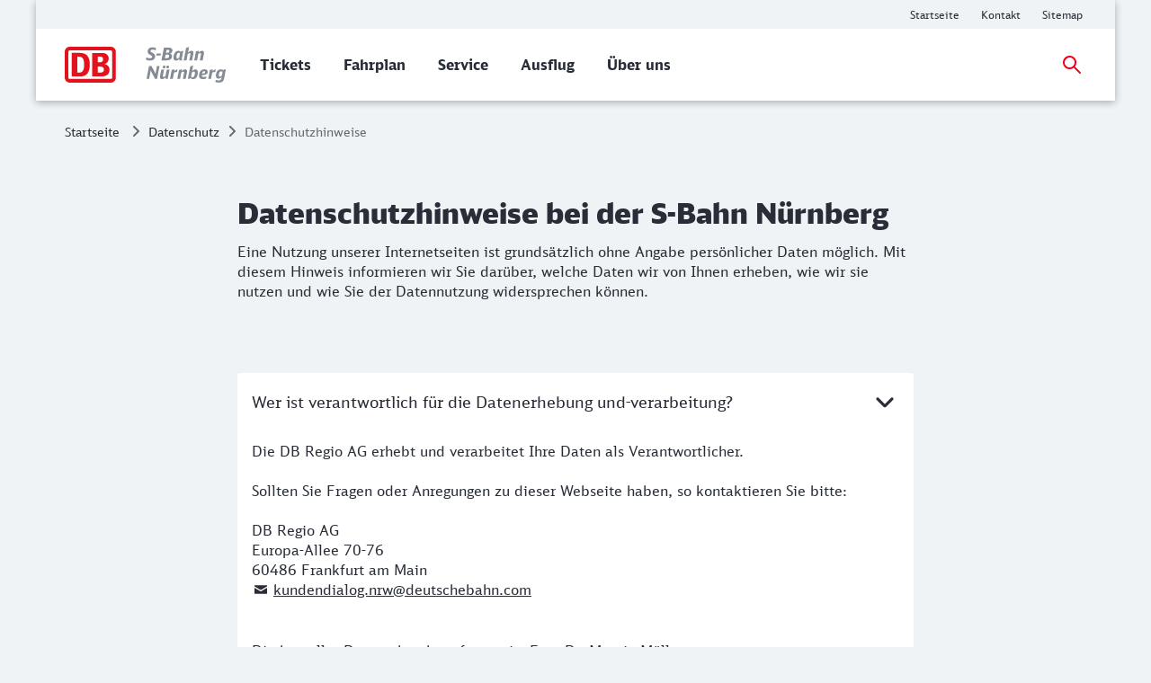

--- FILE ---
content_type: text/html;charset=UTF-8
request_url: https://www.s-bahn-nuernberg.de/datenschutz/datenschutz
body_size: 9758
content:
<!DOCTYPE html>
<html class="no-js" lang="de">
  <head>
<script> window.bahn = window.bahn || { 'env': 'prd--default', 'cdsOrigin': 'https://www.bahn.de', 'site': 's-bahn-nuernberg-de', 'lang': 'de', 'cookiePrefix': 'DB4-pb', 'pagetitle': 'Datenschutzhinweise', 'pagename': 'datenschutz_datenschutz', 'section': 'Content', 'uuid': '40cc978c-46b0-4f71-9de3-0f17f7e1af2d', 'hasWebComponent': false, 'chatbotBackendUrl': 'https://kiana.services-bahn.de/', 'abTestingService': { 'eventsActive': true, 'sdkKey': '2VwfARuJAzeMmnZHy6KR3' }, 'tms': { 'host': 'cms.static-bahn.de' }, 'adformToken': 'eyJhbGciOiJSUzI1NiIsImtpZCI6IlZkQzRVLTR3YWNDRnB5LTZFWjZreEFabk1BMCIsInR5cCI6IkpXVCIsIng1dCI6IlZkQzRVLTR3YWNDRnB5LTZFWjZreEFabk1BMCJ9.eyJuYmYiOjE3NjAwMTQ5ODEsImV4cCI6MTc5MTU1MDk4MSwiaXNzIjoiaHR0cHM6Ly9pZC5hZGZvcm0uY29tL3N0cyIsImlkIjoiYTBmMzcwZGMtYzI5Ni00MTNhLTlmODUtMTZiNzZmN2VjN2YwIn0.[base64]', 'prefixUrl': 'https://cms.static-bahn.de', }; </script>

<title>Datenschutzhinweise</title>

<script type="module" async>const n=e=>e.site==="next-bahn-de"?"bahn-de":e.site,o=e=>({environment:e.env||void 0,version:"1.0.0",portal:n(e)||void 0}),t=e=>{const i=window.tracking&&window.tracking.pageInfoNameSuffix?`-${window.tracking.pageInfoNameSuffix}`:"";return{correlationId:void 0,destinationURL:window.location.href,fragment:window.location.hash||void 0,id:e.uuid||void 0,language:e.lang||void 0,name:`${e.pagename}${i}`||void 0,orientation:window.innerHeight>window.innerWidth?"Portrait":"Landscape",queryString:window.location.search||void 0,referringQueryString:document.referrer.split("?")[1]?`?${document.referrer.split("?")[1]}`:void 0,referringCode:void 0,referringURL:document.referrer||void 0,rendering:window.view,crmId:void 0,section:e.section||void 0,title:e.pagetitle||void 0}};window.digitalData?.length||(window.digitalData=[{event:"page.info",page:t(window.bahn)},{event:"site.info",site:o(window.bahn)}]);export{t as p};
//# sourceMappingURL=initDataLayer-BOS9dkhp.js.map
</script>
<meta name="robots" content="index, follow" />
<meta charset="utf-8" />
<meta name="viewport" content="width=device-width, initial-scale=1.0" />
<meta http-equiv="X-UA-Compatible" content="IE=edge" />



    <meta property="og:type" content="website" />
    <meta property="og:image:width" content="1200" />
    <meta property="og:image:height" content="630" />
    <meta property="og:locale" content="de" />
      <meta property="og:url" content="https://www.s-bahn-nuernberg.de/datenschutz/datenschutz" />
    <meta property="og:image" content="https://assets.static-bahn.de/.resources/bahn-common/webresources/img/social-media-default.jpg" />
    <meta property="og:title" content="Datenschutzhinweise" />

    <meta name="twitter:card" content="summary_large_image" />
      <meta name="twitter:url" content="https://www.s-bahn-nuernberg.de/datenschutz/datenschutz" />
    <meta name="twitter:image" content="https://assets.static-bahn.de/.resources/bahn-common/webresources/img/social-media-default.jpg" />
    <meta name="twitter:title" content="Datenschutzhinweise" />
    <meta name="twitter:description" content="" />


  <link rel="canonical" href="https://www.s-bahn-nuernberg.de/datenschutz/datenschutz" />


<link rel="shortcut icon" href="/favicon.ico" />

    <link rel="stylesheet" type="text/css"  href="/.resources/bahn-common-light/webresources/css/main-R5Eg1U1f.css"/>
    <link rel="stylesheet" type="text/css" href="/.resources/bahn-common-light/webresources/css/accordion-C327kW-i.css"/>
    <link rel="stylesheet" type="text/css" href="/.resources/bahn-common-light/webresources/css/link-list-JuN1zFqc.css"/>
    <link rel="stylesheet" type="text/css" href="/.resources/bahn-common-light/webresources/css/text-image-CkMcNO0Q.css"/>
    <link rel="stylesheet" type="text/css" href="/.resources/bahn-common-light/webresources/css/teaser-linklist-content-Bo2lu1wf.css"/>
    <link rel="stylesheet" type="text/css" href="/.resources/bahn-common-light/webresources/css/highlight-icon-O_0uTgUP.css"/>
<link rel="stylesheet" type="text/css" href="/.resources/bahn-common-light/webresources/css/business-DZCFzkIo.css"/>

        <script type="module">
window.tmsTagConfig = {};
window.tmsProfile ="regio-main";
</script>
  </head>
  <body>



  <nav class="nav-wcag" aria-label="Links zur Barrierefreiheit">
    <ul>
      <li><a href="/datenschutz/datenschutz#content" class="js-wcag-nav-link-content">Zu den Hauptinhalten springen</a></li>
    </ul>
  </nav>








  <header id="db-main-navigation" class="header flex flex-m flex-l flex-100">
    <div class="head flex flex-100 flex-middle flex-between">
      <div class="head__logo-wrapper flex flex-auto flex-25-l hidden-l">
          <div id="js-navigation-mobile__back-button" data-label="Zurück"></div>
            <a href="/" class="head__logo js-nav-logo">



                <img loading="eager" class="head__logo-image" alt="Startseite" src="https://assets.static-bahn.de/dam/jcr:e2158b35-3ad5-4efd-a139-722e1a6fa9e6/SI_S-Bahn_Nuernberg_2z.svg" />
    </a>

      </div>
      <div class="flex flex-50-l">
      </div>
      <div class="flex flex-50-l flex-right hidden-xs hidden-s hidden-m">
        <nav class="metanav js-metanav" aria-label="Metanavigation">
<ul class="flex metanav__list" >
        <li class="metanav__item flex-100 flex-reset-l">


  <a href="/"  class="metanav__link visible-inline-block"  data-track data-trackingCode=metanavigation_link_Startseite~datenschutz_datenschutz>
    <span aria-hidden="true">
      Startseite
    </span>
    <span class="sr-only">Weitere Informationen: Startseite</span>
  </a>
</li>
        <li class="metanav__item flex-100 flex-reset-l">


  <a href="/service/kontakt"  class="metanav__link visible-inline-block"  data-track data-trackingCode=metanavigation_link_Kontakt~datenschutz_datenschutz>
    <span aria-hidden="true">
      Kontakt
    </span>
    <span class="sr-only">Weitere Informationen: Kontakt</span>
  </a>
</li>
        <li class="metanav__item flex-100 flex-reset-l">


  <a href="/sitemap"  class="metanav__link visible-inline-block"  data-track data-trackingCode=metanavigation_link_Sitemap~datenschutz_datenschutz>
    <span aria-hidden="true">
      Sitemap
    </span>
    <span class="sr-only">Weitere Informationen: Sitemap</span>
  </a>
</li>
</ul>
        </nav>
      </div>
    <div id="searchToggleMobile" class="search-toggle search-toggle--mobile js-search-form-wrapper">

    <form action="/suche" autocomplete="off" method="get" accept-charset="UTF-8" class="search-form--compact nav__search-form flex">
      <div class="search-form__input-wrapper">
        <label for="db-suche-header">Suchbegriff</label>
        <input type="hidden" name="l" value="de" />
        <input type="search" id="db-suche-header" name="q" class="search-form__input--compact js-search-input" autocomplete="off" value="">
        <button aria-label="Eingabe löschen" title="Eingabe löschen" type="button" class="search-form__cancel-btn" />
      </div>
      <button type="submit"
              class="search-form__search-icon"
              title="Suchen">
      </button>
    </form>
    </div>
    <div class="search-form__button-wrapper">
      <a href="#searchToggleMobile" class="nav__search-toggle-icon nav__search-toggle-icon--mobile nav__search-toggle-icon--open js-search-toggle" title="Suche öffnen"></a>
      <a href="#" class="nav__search-toggle-icon nav__search-toggle-icon--mobile nav__search-toggle-icon--close js-search-toggle" title="Suche schließen"></a>
    </div>
        <div class="head__nav-menu-wrapper flex hidden-l flex-right">
          <button id="js-navigation-mobile__toggle-button" class="head__nav-menu" aria-label="Menü" data-label="Menü">
          </button>
        </div>
    </div>
      <span id="mainnavlabel" class="sr-only">Hauptnavigation</span>

    <nav class="nav js-nav hidden visible-l flex" aria-labelledby="mainnavlabel" data-siteroot="ff954606-78a1-406f-97d3-0994ce47bd54" data-site="s-bahn-nuernberg-de"
         data-i18n='{ "showAll": "Alle ansehen…", "linkParentPrefix": "Übersicht:", "flyoutLabel": "Untermenü für %s"}'>
      <div class="head__logo-wrapper hidden visible-l">
            <a href="/" class="head__logo js-nav-logo">



                <img loading="eager" class="head__logo-image" alt="Startseite" src="https://assets.static-bahn.de/dam/jcr:e2158b35-3ad5-4efd-a139-722e1a6fa9e6/SI_S-Bahn_Nuernberg_2z.svg" />
    </a>

      </div>
    <div id="searchToggle" class="search-toggle js-search-form-wrapper">

    <form action="/suche" autocomplete="off" method="get" accept-charset="UTF-8" class="search-form--compact nav__search-form flex">
      <div class="search-form__input-wrapper">
        <label for="db-suche-header">Suchbegriff</label>
        <input type="hidden" name="l" value="de" />
        <input type="search" id="db-suche-header" name="q" class="search-form__input--compact js-search-input" autocomplete="off" value="">
        <button aria-label="Eingabe löschen" title="Eingabe löschen" type="button" class="search-form__cancel-btn" />
      </div>
      <button type="submit"
              class="search-form__search-icon"
              title="Suchen">
      </button>
    </form>
    </div>

    <ul class="js-desktop-nav nav__main flex-l flex-100 flex-reset-l flex-middle nav__list">

      <li class="nav__item flex-100 flex-reset-l">
        <a class="nav__link nav__link--prerendered" href="/tickets"   
><span>Tickets</span></a>
      </li>

      <li class="nav__item flex-100 flex-reset-l">
        <a class="nav__link nav__link--prerendered" href="/fahrplan"   
><span>Fahrplan</span></a>
      </li>

      <li class="nav__item flex-100 flex-reset-l">
        <a class="nav__link nav__link--prerendered" href="/service"   
><span>Service</span></a>
      </li>

      <li class="nav__item flex-100 flex-reset-l">
        <a class="nav__link nav__link--prerendered" href="/erlebnis"   
><span>Ausflug</span></a>
      </li>

      <li class="nav__item flex-100 flex-reset-l">
        <a class="nav__link nav__link--prerendered" href="/wir"   
><span>Über uns</span></a>
      </li>
    </ul>

    <div class="search-form__button-wrapper">
      <a href="#searchToggle" class="nav__search-toggle-icon nav__search-toggle-icon--open js-search-toggle" title="Suche öffnen"></a>
      <a href="#" class="nav__search-toggle-icon nav__search-toggle-icon--close js-search-toggle" title="Suche schließen"></a>
    </div>




    </nav>

      <div
          id="js-navigation-mobile__menu"
          class="hidden"
          data-home-screenreader-label="Startseite"
          data-submenu-parent-prefix="Übersicht:"
          data-current-language="de"
          data-site-root="ff954606-78a1-406f-97d3-0994ce47bd54"
          data-site="s-bahn-nuernberg-de"
          data-linkprefix=""
          data-i18n='{
          "accountLabel":"Kundenkonto verwalten",
          "accountGk":"Geschäftlich",
          "accountPk":"Privat",
          "loginLabel":"Anmelden",
          "logoutLabel":"Logout",
          "accountGreeting":"Hallo",
          "loggedInLabel":"Eingeloggt",
          "welcome":"Herzlich willkommen"
          }'>

    <form action="/suche" autocomplete="off" method="get" accept-charset="UTF-8" class="search-form--compact ">
      <div class="search-form__input-wrapper">
        <label for="q-mobile">Suchbegriff</label>
        <input type="hidden" name="l" value="de" />
        <input type="search" id="q-mobile" name="q" class="search-form__input--compact " autocomplete="off" value="">
        <button aria-label="Eingabe löschen" title="Eingabe löschen" type="button" class="search-form__cancel-btn" />
      </div>
      <button type="submit"
              class="search-form__search-icon"
              title="Suchen">
      </button>
    </form>
      </div>
  </header>


<main class="doc">




    <div class="sr-only">
      <h1 data-noindex>Datenschutzhinweise bei der S-Bahn Nürnberg</h1>
       <p>Eine Nutzung unserer Internetseiten ist grundsätzlich ohne Angabe persönlicher Daten möglich. Mit diesem Hinweis informieren wir Sie darüber, welche Daten wir von Ihnen erheben, wie wir sie nutzen und wie Sie der Datennutzung widersprechen können.</p>
    </div>





<link rel="stylesheet" type="text/css" href="/.resources/bahn-common-light/webresources/css/breadcrumb-DxFafVPW.css"/>
<nav aria-label="Brotkrumen" class="breadcrumb-overview">
  <ol class="breadcrumb__list flex hidden-s hidden-xs">
      <li class="breadcrumb__item">
        <a class="breadcrumb__home" href="/">Startseite<span class="sr-only">Startseite</span></a>
      </li>
    <li class="breadcrumb__item">
      <a href="/datenschutz">Datenschutz</a>
    </li>
    <li class="breadcrumb__item">
      <span aria-current="page">Datenschutzhinweise</span>
    </li>
  </ol>
</nav>

  <div id="content">





      <div class="c  c--s" aria-hidden="true">
          <span class="h1 ">Datenschutzhinweise bei der S-Bahn Nürnberg</span>
          <p class="lead ">Eine Nutzung unserer Internetseiten ist grundsätzlich ohne Angabe persönlicher Daten möglich. Mit diesem Hinweis informieren wir Sie darüber, welche Daten wir von Ihnen erheben, wie wir sie nutzen und wie Sie der Datennutzung widersprechen können.</p>
      </div>


    <div class="accordion c c--s flex" data-allow-toggle data-allow-multiple>
      


  <div class="accordion__accordion-element accordion-element js-accordion-element">
      <h3 class="h3 accordion-element__headline">
        <button class="js-accordion-trigger" aria-expanded="false" aria-controls="cont-content_02_accordions_07" id="btn-content_02_accordions_07">
          Wer ist verantwortlich für die Datenerhebung und-verarbeitung?
          <span class="accordion-element__headline-icon"></span>
        </button>
      </h3>
    <div id="cont-content_02_accordions_07" role="region" aria-labelledby="btn-content_02_accordions_07" class="accordion-element__folding-content">



      <div class="global-text c c--s">
        <div class="rte">
            <p>Die DB Regio AG erhebt und verarbeitet Ihre Daten als Verantwortlicher.&nbsp;<br />
&nbsp;<br />
Sollten Sie Fragen oder Anregungen zu dieser Webseite haben, so kontaktieren Sie bitte:&nbsp;<br />
&nbsp;<br />
DB Regio AG&nbsp;<br />
Europa-Allee 70-76&nbsp;<br />
60486 Frankfurt am Main&nbsp;<br />
<a href="mailto:kundendialog.nrw@deutschebahn.com?Subject=Impressum_DBRegio" rel="noopener noreferrer" target="_blank">kundendialog.nrw@deutschebahn.com</a></p>

<p><br />
Die bestellte Datenschutzbeauftragte ist Frau Dr. Marein M&uuml;ller.<br />
<br />
F&uuml;r Fragen und Anregungen zum Datenschutz k&ouml;nnen Sie eine E-Mail richten an</p>

<p><a href="mailto:datenschutz.regio@deutschebahn.com" target=""><em>datenschutz.regio@deutschebahn.com</em></a></p>

        </div>
      </div>

    </div>
  </div>



  <div class="accordion__accordion-element accordion-element js-accordion-element">
      <h3 class="h3 accordion-element__headline">
        <button class="js-accordion-trigger" aria-expanded="false" aria-controls="cont-content_02_accordions_0" id="btn-content_02_accordions_0">
          Welche Daten erheben wir und wie und warum verarbeiten wir Ihre Daten?
          <span class="accordion-element__headline-icon"></span>
        </button>
      </h3>
    <div id="cont-content_02_accordions_0" role="region" aria-labelledby="btn-content_02_accordions_0" class="accordion-element__folding-content">



      <div class="global-text c c--s">
        <div class="rte">
            <p>Beim Besuch dieser Webseite werden bestimmte ger&auml;tebezogene Daten automatisch erhoben und verarbeitet. Hierbei handelt es sich um die beim Besuch einer Website typischerweise anfallenden sogenannten Server-Log-Files.&nbsp;<br />
&nbsp;<br />
Folgende Daten werden in der Regel dabei an uns &uuml;bermittelt:&nbsp;<br />
- IP-Adresse&nbsp;<br />
- Datum und Uhrzeit Ihrer Anfrage&nbsp;<br />
- Zeitzonendifferenz zur Greenwich Mean Time (GMT)&nbsp;<br />
- Inhalt Ihrer Anforderung&nbsp;<br />
- Zugriffstatus/HTTP- Statuscode&nbsp;<br />
- &Uuml;bertragene Datenmenge&nbsp;<br />
- Website (von der die Anforderung kommt)&nbsp;<br />
- Browser&nbsp;<br />
- Betriebssystem und dessen Oberfl&auml;che&nbsp;<br />
- Sprache und Version der Browsersoftware&nbsp;<br />
&nbsp;<br />
Die Nutzung dieser Webseite ohne Verarbeitung dieser Daten ist technisch nicht m&ouml;glich.&nbsp;<br />
Rechtsgrundlage f&uuml;r die Verarbeitung ist Art. 6 Abs. 1 lit. f DSGVO.&nbsp;<br />
&nbsp;<br />
Wenn Sie mit uns in Kontakt treten, verarbeiten wir die von Ihnen mitgeteilten personenbezogenen Daten zur Bearbeitung der Korrespondenz. Rechtsgrundlage f&uuml;r die Verarbeitung ist Art. 6 Abs. 1 lit. f DSGVO.&nbsp;<br />
&nbsp;<br />
Soweit wir f&uuml;r Verarbeitungsvorg&auml;nge personenbezogener Daten eine Einwilligung von Ihnen einholen, dient diese nach Artikel 6 Absatz 1 lit. a DSGVO als Rechtsgrundlage.&nbsp;<br />
&nbsp;<br />
Bei der Verarbeitung von personenbezogenen Daten, die zur Erf&uuml;llung eines Vertrages mit Ihnen erforderlich sind, ist der Vertrag nach Artikel 6 Absatz 1 lit. b DSGVO die Rechtsgrundlage. Artikel 6 Absatz 1 lit. b DSGVO gilt auch f&uuml;r Verarbeitungsvorg&auml;nge, die zur Durchf&uuml;hrung vorvertraglicher Ma&szlig;nahmen erforderlich sind, etwa in F&auml;llen von Anfragen zu unseren Produkten oder Leistungen oder bei Bewerbungen.&nbsp;<br />
&nbsp;<br />
Tarifabh&auml;ngig kann es insbesondere erforderlich sein, Ihren Namen (z.B. bei personengebundenen Fahrausweisen) bzw. Ihre Adresse und Kontaktdaten (z.B. bei einzelnen Rufbus Angeboten) zu erfassen.&nbsp;</p>

<p><strong>Fahrkartenkontrolle bei elektronischen Fahrscheinen (eTicket)&nbsp;</strong><br />
&Uuml;ber mobile oder station&auml;re Kontrollger&auml;te werden die in der Chipkarte gespeicherten Daten ausgelesen und die elektronische Fahrkarte sowie deren zeitliche und r&auml;umliche G&uuml;ltigkeit automatisiert gepr&uuml;ft. Angezeigt wird nur das Pr&uuml;fergebnis (Fahrkarte g&uuml;ltig oder ung&uuml;ltig in Bezug auf den zeitlichen und r&auml;umlichen Geltungsbereich). Zus&auml;tzlich wird bei pers&ouml;nlichen Fahrkarten je nach Verbund der vollst&auml;ndige oder maskierte Name, ggf. das Geburtsdatum oder Geburtsjahr und das Geschlecht des Fahrkarteninhabers am Kontrollger&auml;t angezeigt. Die aus der Chipkarte vom Kontrollger&auml;t ausgelesenen Daten werden nur zum Zweck der Kontrolle auf dem Ger&auml;t zwischen-gespeichert und direkt nach Abschluss der Kontrolle vom Kontrollger&auml;t automatisch gel&ouml;scht.&nbsp;<br />
&nbsp;<br />
Unterliegt unser Unternehmen einer rechtlichen Verpflichtung, durch welche eine Verarbeitung von personenbezogenen Daten erforderlich wird, wie beispielsweise zur Erf&uuml;llung steuerlicher Pflichten, so basiert die Verarbeitung auf Art. 6 Abs. 1 lit. c DSGVO.&nbsp;<br />
&nbsp;<br />
Um unser Angebot st&auml;ndig zu verbessern, speichern und analysieren wir Nutzungsdaten auf pseudonymer Basis. Rechtsgrundlage hierf&uuml;r ist Art. 6 Abs. 1 lit. f DSGVO.&nbsp;<br />
Wir sind zudem daran interessiert, die Kundenbeziehung mit Ihnen zu pflegen und Ihnen Informationen und Angebote zukommen zu lassen, von denen wir glauben, dass sie zu Ihren Interessen passen. Deshalb verarbeiten wir auf Grundlage von Artikel 6 Abs. 1 lit. f DSGVO (auch mit Hilfe von Dienstleistern) Ihre Daten, um Ihnen Informationen und Angebote zuzusenden. Wir k&ouml;nnen Ihre Kontaktdaten (Name, Vorname, Postanschrift) f&uuml;r Werbung per Post und f&uuml;r Marktforschung, sofern Sie einer solchen Verwendung nicht widersprechen, verwenden. Ebenso kann auch die E-Mail-Adresse, die wir aus einer Gesch&auml;ftsbeziehung mit Ihnen von Ihnen erhalten haben, zur werblichen Ansprache verwendet werden.&nbsp;<br />
&nbsp;<br />
<strong>Dieser werblichen Verwendung Ihrer Daten k&ouml;nnen Sie jederzeit mit Wirkung f&uuml;r die Zukunft widersprechen. Ihren Widerspruch k&ouml;nnen Sie zum Beispiel per E-Mail an oben genannte Adresse richten (Werbewiderspruch).&nbsp;</strong><br />
&nbsp;<br />
Im Rahmen von <strong>Gewinnspielen</strong> werden Daten zu deren Abwicklung erhoben. Die Einzelheiten hierzu, wie z.B. welche Daten zu welchem Zweck erhoben werden, finden Sie auf der Seite des jeweiligen Gewinnspiels. Rechtsgrundlage f&uuml;r diese Verarbeitung ist Art. 6 Abs. 1 lit. b DSGVO.&nbsp;<br />
&nbsp;<br />
Melden Sie sich zu einem <strong>Newsletter</strong> von uns an, wird Ihre E-Mail-Adresse als Pflichtangabe erhoben. Sie kann in diesem Fall von uns f&uuml;r werbliche Zwecke genutzt werden.&nbsp;<br />
Bei der Anmeldung zum Newsletter speichern wir die vom Internet-Service-Provider (ISP) vergebene IP-Adresse Ihres zum Zeitpunkt der Anmeldung verwendeten Computersystems sowie das Datum und die Uhrzeit der Anmeldung. Die Erhebung dieser Daten ist erforderlich, um den (m&ouml;glichen) Missbrauch der E-Mail-Adresse einer betroffenen Person zu einem sp&auml;teren Zeitpunkt nachvollziehen zu k&ouml;nnen und dient deshalb unserer rechtlichen Absicherung. Rechtsgrundlage f&uuml;r diese Verarbeitung ist Art. 6 Abs. 1 lit. a DSGVO.&nbsp;<br />
&nbsp;<br />
<strong>Sie k&ouml;nnen sich jederzeit vom Newsletter per E-Mail wieder abmelden oder indem Sie den Abmelde-Link in Ihrem Newsletter anklicken.&nbsp;</strong><br />
&nbsp;<br />
Melden Sie sich f&uuml;r ein <strong>DB&nbsp;Kundenkonto</strong> an, werden typischerweise folgende Pflichtangaben erhoben:&nbsp;<br />
- Anrede&nbsp;<br />
- Vor- und Nachname&nbsp;<br />
- E-Mail-Adresse&nbsp;<br />
Ohne Angabe dieser Daten kann kein pers&ouml;nliches Konto erstellt werden.&nbsp;<br />
Sie k&ouml;nnen Ihr DB Kundenkonto jederzeit l&ouml;schen. Rechtsgrundlage f&uuml;r diese Verarbeitung ist Art. 6 Abs. 1 lit. b DSGVO.&nbsp;</p>

        </div>
      </div>








      <div class="text-image c--s c">
              <h4 class="h4 sr-only">Weitere Hinweise</h4>

    <div class="teaser-linklist-content__content-wrapper">
        <div class="text-image__text rte"><p>Sollten Sie in einem mit&nbsp;<strong>Video&uuml;berwachung</strong>&nbsp;ausger&uuml;steten Fahrzeug der DB Regio AG reisen, gelten erg&auml;nzend die&nbsp;<a href="/datenschutz/datenschutz-video">Datenschutzhinweise Video&uuml;berwachung</a>.</p>

<p>F&uuml;r die Datenerhebung durch die DB Regio AG im Zusammenhang mit Bodycams, gelten erg&auml;nzend die <a href="/datenschutz/datenschutz-bodycam">Datenschutzhinweise Bodycam</a>.&nbsp;</p>

<p>Welche Daten die DB Regio AG beim Besuch von eigenen Seiten in <strong>sozialen Medien</strong> erhebt, erfahren Sie in den&nbsp;<a href="/datenschutz/datenschutz-social-media">Datenschutzhinweisen Social Media</a>.</p>
</div>



    </div>
      </div>



    </div>
  </div>



  <div class="accordion__accordion-element accordion-element js-accordion-element">
      <h3 class="h3 accordion-element__headline">
        <button class="js-accordion-trigger" aria-expanded="false" aria-controls="cont-content_02_accordions_00" id="btn-content_02_accordions_00">
          Wie lange werden Ihre Daten gespeichert?
          <span class="accordion-element__headline-icon"></span>
        </button>
      </h3>
    <div id="cont-content_02_accordions_00" role="region" aria-labelledby="btn-content_02_accordions_00" class="accordion-element__folding-content">



      <div class="global-text c c--s">
        <div class="rte">
            <p>Wir speichern Ihre Daten nur so lange, wie sie f&uuml;r die Erf&uuml;llung des Zwecks, zu dem sie erhoben wurden (bspw. im Rahmen eines Vertragsverh&auml;ltnisses) erforderlich sind oder sofern dies gesetzlich vorgesehen ist. So speichern wir im Rahmen eines Vertragsverh&auml;ltnisses Ihre Daten mindestens bis zur vollst&auml;ndigen Beendigung des Vertrages. Anschlie&szlig;end werden die Daten f&uuml;r die Dauer der gesetzlichen Aufbewahrungsfristen aufbewahrt.&nbsp;</p>

        </div>
      </div>

    </div>
  </div>



  <div class="accordion__accordion-element accordion-element js-accordion-element">
      <h3 class="h3 accordion-element__headline">
        <button class="js-accordion-trigger" aria-expanded="false" aria-controls="cont-content_02_accordions_01" id="btn-content_02_accordions_01">
          Welche Rechte haben Nutzerinnen und Nutzer?
          <span class="accordion-element__headline-icon"></span>
        </button>
      </h3>
    <div id="cont-content_02_accordions_01" role="region" aria-labelledby="btn-content_02_accordions_01" class="accordion-element__folding-content">



      <div class="global-text c c--s">
        <div class="rte">
            <ul>
	<li>
	<p>Sie k&ouml;nnen Auskunft dar&uuml;ber verlangen, welche Daten &uuml;ber Sie gespeichert sind.&nbsp;</p>
	</li>
</ul>

<ul>
	<li>
	<p>Sie k&ouml;nnen Berichtigung, L&ouml;schung und Einschr&auml;nkung der Verarbeitung (Sperrung) Ihrer personenbezogenen Daten verlangen, solange dies gesetzlich zul&auml;ssig und im Rahmen eines bestehenden Vertragsverh&auml;ltnisses m&ouml;glich ist.&nbsp;</p>
	</li>
</ul>

<ul>
	<li>
	<p>Sie haben das Recht, Beschwerde bei einer Aufsichtsbeh&ouml;rde einzulegen.&nbsp;</p>
	</li>
</ul>

<ul>
	<li>
	<p>Sie haben das Recht auf &Uuml;bertragbarkeit derjenigen Daten, die Sie uns auf der Basis einer Einwilligung oder eines Vertrages bereitgestellt haben (Daten&uuml;bertragbarkeit).&nbsp;</p>
	</li>
</ul>

<ul>
	<li>
	<p>Wenn Sie uns eine Einwilligung zur Datenverarbeitung erteilt haben, k&ouml;nnen Sie diese jederzeit auf demselben Wege widerrufen, auf dem Sie sie erteilt haben. Durch den Widerruf der Einwilligung wird die Rechtm&auml;&szlig;igkeit der aufgrund der Einwilligung bis zum Widerruf erfolgten Verarbeitung nicht ber&uuml;hrt.&nbsp;</p>
	</li>
</ul>

<ul>
	<li>
	<p>Sie k&ouml;nnen der Datenverarbeitung aus Gr&uuml;nden, die sich aus Ihrer besonderen Situation ergeben, widersprechen, wenn die Datenverarbeitung aufgrund unserer berechtigten Interessen erfolgt.&nbsp;</p>
	</li>
</ul>

<ul>
	<li>
	<p>Sie k&ouml;nnen der werblichen Ansprache jederzeit mit Wirkung f&uuml;r die Zukunft widersprechen (Werbewiderspruch).&nbsp;<br />
	 &nbsp;</p>
	</li>
</ul>

<p>F&uuml;r die Aus&uuml;bung Ihrer Rechte reicht ein Schreiben auf dem Postweg oder eine E-Mail an oben genannten Kontaktdaten.&nbsp;</p>

<p>&nbsp;</p>

        </div>
      </div>

    </div>
  </div>



  <div class="accordion__accordion-element accordion-element js-accordion-element">
      <h3 class="h3 accordion-element__headline">
        <button class="js-accordion-trigger" aria-expanded="false" aria-controls="cont-content_02_accordions_02" id="btn-content_02_accordions_02">
          Werden Daten weitergegeben?
          <span class="accordion-element__headline-icon"></span>
        </button>
      </h3>
    <div id="cont-content_02_accordions_02" role="region" aria-labelledby="btn-content_02_accordions_02" class="accordion-element__folding-content">



      <div class="global-text c c--s">
        <div class="rte">
            <p>F&uuml;r die Vertragsabwicklung ist in der Regel die Einschaltung weisungsabh&auml;ngiger Auftragsverarbeiter erforderlich, wie z. B. von Rechenzentrumsbetreibern, Druck- oder Versanddienstleistern oder sonstigen an der Vertragserf&uuml;llung Beteiligten.&nbsp;<br />
&nbsp;<br />
F&uuml;r die Erbringung von Vertriebsdienstleistungen (z.B. Verkauf von Fahrkarten, Fahrgelderstattung, Zahlungsabwicklung in Zusammenhang mit Vertriebsdienstleistungen) wird die DB Vertrieb GmbH im Rahmen eines Vertrags nach Art. 26 DSGVO (Gemeinsam f&uuml;r die Verarbeitung Verantwortliche) t&auml;tig.&nbsp;<br />
&nbsp;<br />
Externe Dienstleister, die f&uuml;r uns im Auftrag Daten verarbeiten, werden von uns sorgf&auml;ltig ausgew&auml;hlt und vertraglich streng verpflichtet. Die Dienstleister arbeiten nach unserer Weisung, was durch strenge vertragliche Regelungen, durch technische und organisatorische Ma&szlig;nahmen und durch erg&auml;nzende Kontrollen sichergestellt wird. Die Einbindung von Dienstleistern ist z.B. im Rahmen der Verwaltung und Wartung von IT-Systemen erforderlich.&nbsp;<br />
&nbsp;<br />
Eine &Uuml;bermittlung Ihrer Daten erfolgt im &Uuml;brigen nur, wenn Sie uns dazu eine ausdr&uuml;ckliche Einwilligung erteilt haben oder aufgrund einer gesetzlichen Regelung.&nbsp;<br />
&nbsp;<br />
Eine Weitergabe von Daten kann beispielsweise in folgenden Konstellationen erforderlich sein:&nbsp;</p>

<ul>
	<li>
	<p>Bonit&auml;tspr&uuml;fung bei Anmeldung zum Lastschriftverfahren durch einen Dienstleister f&uuml;r Bonit&auml;tspr&uuml;fungen.&nbsp;</p>
	</li>
</ul>

<ul>
	<li>
	<p>Im Falle von Zahlungsunregelm&auml;&szlig;igkeiten / Zahlungsausfall k&ouml;nnen Forderungsdaten an ein Inkassounternehmen weitergegeben werden.&nbsp;</p>
	</li>
</ul>

<ul>
	<li>
	<p>Zur telefonischen Kundenbetreuung schalten wir regelm&auml;&szlig;ig ein Callcenter ein.&nbsp;</p>
	</li>
</ul>

        </div>
      </div>

    </div>
  </div>



  <div class="accordion__accordion-element accordion-element js-accordion-element">
      <h3 class="h3 accordion-element__headline">
        <button class="js-accordion-trigger" aria-expanded="false" aria-controls="cont-content_02_accordions_03" id="btn-content_02_accordions_03">
          Werden Cookies eingesetzt?
          <span class="accordion-element__headline-icon"></span>
        </button>
      </h3>
    <div id="cont-content_02_accordions_03" role="region" aria-labelledby="btn-content_02_accordions_03" class="accordion-element__folding-content">



      <div class="global-text c c--s">
        <div class="rte">
            <p>Wir setzen f&uuml;r Funktionssicherung auf unserer Website Cookies ein. Cookies sind kleine Textdateien, in denen Daten auf Ihrem Endger&auml;t gespeichert werden k&ouml;nnen.&nbsp;</p>

<p>Die Nutzung dieser Website ist generell ohne Cookies, die nicht technischen Zwecken dienen, m&ouml;glich. Sie k&ouml;nnen also in Ihrem Browser die Nachverfolgbarkeit durch Cookies verhindern (Do-not-track, Tracking-Protection-List) bzw. das Speichern von Drittanbietercookies untersagen. Au&szlig;erdem empfehlen wir eine regelm&auml;&szlig;ige Kontrolle der gespeicherten Cookies vorzunehmen, sofern diese nicht ausdr&uuml;cklich gew&uuml;nscht sind.&nbsp;</p>

<p>Die im Folgenden aufgef&uuml;hrten und von uns eingesetzten funktionssichernden Ma&szlig;nahmen werden auf Grundlage des Art. 6 Abs. 1 lit. b) DSGVO durchgef&uuml;hrt und dienen der bedarfsgerechten Gestaltung und fortlaufenden Optimierung unserer Webseite.&nbsp;</p>

<p><strong>Session-Cookies </strong></p>

<p>Wir setzen Session-Cookies f&uuml;r bestimmte Merkfunktionen ein. Diese werden nach dem Schlie&szlig;en des Browsers automatisch gel&ouml;scht.&nbsp;</p>

<p>Um die Wirksamkeit unserer Ma&szlig;nahmen zur Verbesserung der Funktionalit&auml;ten und Ihres Nutzungserlebnisses messen zu k&ouml;nnen, erheben wir kontinuierlich erforderliche Statistiken &uuml;ber die Nutzung dieser Website. Hierf&uuml;r nutzen wir die Analyse-Tools Adobe Analytics, Unsere Dienstleister haben wir vertraglich zum datenschutzkonformen Umgang mit Ihren Daten verpflichtet.&nbsp;</p>

<p><strong>Tealium </strong></p>

<p>F&uuml;r Zwecke der dynamischen Anpassbarkeit dieser Website und f&uuml;r die Verwaltung der dynamischen Inhalte setzen wir den Tag Management Dienst Tealium iQ (Tealium Inc., 9605 Scranton Rd., Ste. 600 San Diego, CA 92121, USA) ein. Dies umfasst auch die Verarbeitung der von Ihnen gew&auml;hlten Cookie-Einstellungen. Die hierf&uuml;r eingesetzten Cookies haben eine Laufzeit von 12 Monaten. Rechtsgrundlage f&uuml;r den Einsatz der Technologie ist &sect; 25 Abs. 2 Nr. 2 TDDDG. Rechtsgrundlage f&uuml;r die Protokollierung Ihrer Einwilligung ist Art. 6 Abs. 1 lit. b) DSGVO.&nbsp;</p>

<p><strong>Adobe Analytics </strong></p>

<p>Um unsere Website zu steuern und die Performance optimieren zu k&ouml;nnen, nutzen wir den Webanalysedienst der Adobe Systems Software Ireland Limited (Adobe Systems Software Ireland Limited, 4-6 Riverwalk, Citywest Business Campus, Dublin 24, Republic of Ireland). Die verwendeten Cookies haben eine Laufzeit von 24 Monaten. Die mittels des Cookies verarbeiteten Informationen sind nicht personenbezogen oder auf eine Person zur&uuml;ckzuf&uuml;hren. Mithilfe dieser Informationen messen und bewerten wir die Nutzung der Website und erstellen Statistiken. Auf diese Weise k&ouml;nnen wir sehen, welche Rubriken und Texte auf unseren Seiten wie oft gelesen und genutzt werden und ob die Gestaltung unserer Website einen Einfluss auf den Umfang der Nutzung hat. &Uuml;ber die gewonnenen Statistiken k&ouml;nnen wir unser Angebot f&uuml;r Sie verbessern. Rechtsgrundlage f&uuml;r den Einsatz der Technologie ist &sect; 25 Abs. 2 Nr. 2 TDDDG in Verbindung mit Art. 6 Abs. 1 lit. b) DSGVO.&nbsp;</p>

        </div>
      </div>

    </div>
  </div>



  <div class="accordion__accordion-element accordion-element js-accordion-element">
      <h3 class="h3 accordion-element__headline">
        <button class="js-accordion-trigger" aria-expanded="false" aria-controls="cont-content_02_accordions_04" id="btn-content_02_accordions_04">
          Werden Inhalte von Dritten eingebunden?
          <span class="accordion-element__headline-icon"></span>
        </button>
      </h3>
    <div id="cont-content_02_accordions_04" role="region" aria-labelledby="btn-content_02_accordions_04" class="accordion-element__folding-content">



      <div class="global-text c c--s">
        <div class="rte">
            <p>Wir binden Inhalte von Dritten ein, um Ihnen Angebote entlang der kompletten Mobilit&auml;tskette anbieten zu k&ouml;nnen (Partnerangebote). Hierbei geben Sie Ihre Daten direkt bei den entsprechenden Drittseiten ein. Diese sind in den Seiten der DB Regio AG integriert und wurden dahingehend angepasst, dass sie optisch ein einheitliches Bild abgeben. Inhalte von Dritten sind immer mit einem eigenen Impressum und eigenen Datenschutzhinweisen versehen.&nbsp;</p>

        </div>
      </div>

    </div>
  </div>



  <div class="accordion__accordion-element accordion-element js-accordion-element">
      <h3 class="h3 accordion-element__headline">
        <button class="js-accordion-trigger" aria-expanded="false" aria-controls="cont-content_02_accordions_05" id="btn-content_02_accordions_05">
          Was passiert bei Links zu externen Seiten?
          <span class="accordion-element__headline-icon"></span>
        </button>
      </h3>
    <div id="cont-content_02_accordions_05" role="region" aria-labelledby="btn-content_02_accordions_05" class="accordion-element__folding-content">



      <div class="global-text c c--s">
        <div class="rte">
            <p>Wenn Sie einen Link auf eine externe Seite anklicken, bewegen Sie sich au&szlig;erhalb der Seiten von der DB Regio AG. Somit ist diese nicht verantwortlich f&uuml;r den Inhalt, die Dienste oder Produkte, die auf der verlinkten Webseite angeboten werden und auch nicht f&uuml;r den Datenschutz und die technische Sicherheit auf der verlinkten Webseite.&nbsp;</p>

        </div>
      </div>

    </div>
  </div>



  <div class="accordion__accordion-element accordion-element js-accordion-element">
      <h3 class="h3 accordion-element__headline">
        <button class="js-accordion-trigger" aria-expanded="false" aria-controls="cont-content_02_accordions_06" id="btn-content_02_accordions_06">
          Aktualisierung des Datenschutzhinweises
          <span class="accordion-element__headline-icon"></span>
        </button>
      </h3>
    <div id="cont-content_02_accordions_06" role="region" aria-labelledby="btn-content_02_accordions_06" class="accordion-element__folding-content">



      <div class="global-text c c--s">
        <div class="rte">
            <p>Wir passen den Datenschutzhinweis an ver&auml;nderte Funktionalit&auml;ten oder ge&auml;nderte Rechtslagen an. Daher empfehlen wir, den Datenschutzhinweis in regelm&auml;&szlig;igen Abst&auml;nden zur Kenntnis zu nehmen.&nbsp;</p>

<p>Stand: August 2024&nbsp;</p>

        </div>
      </div>

    </div>
  </div>

    </div>
  </div>

</main>
<div id="js-overlay-app"></div>




<footer id="footer">
  <div id="footer--bg-light" class="footer--bg-light">
    <div class="footer__link-list-area grid grid-50-m grid-25-l c" data-allow-toggle>
      <h2 class="sr-only">Weiterführende Informationen</h2>
          <div class="link-list footer__link-list js-footer__link-list flex-100 flex-50-m flex-auto-l">
                      <h3 class="h4 js-footer-h3 link-list__headline">
          <button class="js-accordion-trigger" role="button" aria-expanded="false" aria-controls="cont-footer_footerLinklist_1" id="btn-footer_footerLinklist_1"><span>Verkehrsmeldungen</span></button>
        </h3>

              <ul class="link-list__body" id="cont-footer_footerLinklist_1" aria-labelledby="btn-footer_footerLinklist_1">
                  <li>


  <a href="/fahrplan/verkehrsmeldungen"  class="link visible-inline-block"  data-track data-trackingCode=footerlinkliste_link_Verkehrsmeldungen_StoerungenaufIhrerStrecke~datenschutz_datenschutz>
    <span aria-hidden="true">
       Störungen auf Ihrer Strecke
    </span>
    <span class="sr-only">Weitere Informationen:  Störungen auf Ihrer Strecke</span>
  </a>
                  </li>
                  <li>


  <a href="https://www.bahn.de/service/fahrplaene/bauarbeiten"  class="link visible-inline-block"  data-track data-trackingCode=footerlinkliste_link_Verkehrsmeldungen_Baustelleninformationen~datenschutz_datenschutz>
    <span aria-hidden="true">
      Baustelleninformationen
    </span>
    <span class="sr-only">Weitere Informationen: Baustelleninformationen</span>
  </a>
                  </li>
              </ul>
          </div>
          <div class="link-list footer__link-list js-footer__link-list flex-100 flex-50-m flex-auto-l">
                      <h3 class="h4 js-footer-h3 link-list__headline">
          <button class="js-accordion-trigger" role="button" aria-expanded="false" aria-controls="cont-footer_footerLinklist_2" id="btn-footer_footerLinklist_2"><span>Wir sind für Sie da</span></button>
        </h3>

              <ul class="link-list__body" id="cont-footer_footerLinklist_2" aria-labelledby="btn-footer_footerLinklist_2">
                  <li>


  <a href="/service/kontakt"  class="link visible-inline-block"  data-track data-trackingCode=footerlinkliste_link_WirsindfuerSieda_KontaktierenSieuns~datenschutz_datenschutz>
    <span aria-hidden="true">
      Kontaktieren Sie uns
    </span>
    <span class="sr-only">Weitere Informationen: Kontaktieren Sie uns</span>
  </a>
                  </li>
              </ul>
          </div>
    </div>
  </div>
  <div class="footer--bg-dark">


    <div id="footer--meta" class="footer__meta">
<ul class="footer__meta-list flex flex-center" >
        <li class="">


  <a href="/impressum"  class=" visible-inline-block"  data-track data-trackingCode=footer_link_Impressum~datenschutz_datenschutz>
    <span aria-hidden="true">
      Impressum
    </span>
    <span class="sr-only">Weitere Informationen: Impressum</span>
  </a>
</li>
        <li class="">


  <a href="https://www.bahn.de/agb"  target="_blank" rel="noopener noreferrer" class=" visible-inline-block"  data-track=external data-trackingCode=footer_link_Befoerderungsbedingungen~datenschutz_datenschutz>
    <span aria-hidden="true">
      Beförderungsbedingungen
    </span>
    <span class="sr-only">Weitere Informationen: Beförderungsbedingungen</span>
  </a>
</li>
        <li class="">


  <a href="https://www.bahn.de/agb"  target="_blank" rel="noopener noreferrer" class=" visible-inline-block"  data-track=external data-trackingCode=footer_link_Tarifbekanntmachungen~datenschutz_datenschutz>
    <span aria-hidden="true">
      Tarifbekanntmachungen
    </span>
    <span class="sr-only">Weitere Informationen: Tarifbekanntmachungen</span>
  </a>
</li>
        <li class="">


  <a href="/datenschutz/datenschutz"  class=" visible-inline-block"  data-track data-trackingCode=footer_link_Datenschutzhinweise~datenschutz_datenschutz>
    <span aria-hidden="true">
      Datenschutzhinweise
    </span>
    <span class="sr-only">Weitere Informationen: Datenschutzhinweise</span>
  </a>
</li>
</ul>
    </div>
  </div>
</footer>
<script> window.skyframe = { show: false };window.consentLayer = { isStandalone: true }; </script>
<script id="search-template" type="text/template">
  {{#entries}}
  <li class="search-result__hit" data-uuid="{{uuid}}">
    <a href="{{link}}" target="_blank">
      <h3 class="js-search-result-hit-title search-result__hit-title">{{{title}}}</h3>
      <span class="js-search-result-hit-url search-result__url">{{displayUrl}}</span>
      <p class="search-result__text">{{{content}}}</p>
    </a>
  </li>
  {{/entries}}
</script>

<script type=module src="/.resources/bahn-common-light/webresources/js/scripts-62oaQUH3.js"></script>

        <script type="text/javascript">
    window.cmsFrontendConfig = {
        optimizely: true,
        enableCheckSessionIframe: true,
        enableFormPrefill: true,
        enableChatbotBar: true,
        abTestConfig: {
         isActive: false,
         id: '20644',
         allowedPages: ['suche'],
         variations: ['control', 'variation1'],
         name: 'suche_teaser',
        },
        generalErrorPage: 'https://www.bahn.de/kontakt/access-error'
    };
</script>
  <script type="text/javascript"  src="/hFzPrK/aeL/X0v/x3SjXRxD/G17akXtXYfVcSNiutY/cGcuVDAD/IQ8/RQF1NFhAB"></script></body>
</html>


--- FILE ---
content_type: application/javascript
request_url: https://www.s-bahn-nuernberg.de/hFzPrK/aeL/X0v/x3SjXRxD/G17akXtXYfVcSNiutY/cGcuVDAD/IQ8/RQF1NFhAB
body_size: 176820
content:
(function(){if(typeof Array.prototype.entries!=='function'){Object.defineProperty(Array.prototype,'entries',{value:function(){var index=0;const array=this;return {next:function(){if(index<array.length){return {value:[index,array[index++]],done:false};}else{return {done:true};}},[Symbol.iterator]:function(){return this;}};},writable:true,configurable:true});}}());(function(){lG();WJw();Jsw();var Cd=function(OP,rS){var z3=jY["Math"]["round"](jY["Math"]["random"]()*(rS-OP)+OP);return z3;};var zJ=function(BX,WJ){return BX*WJ;};var nd=function(){return ["=R)S","\"U#E\"86","BZ\r\x3f","3^M\t641","6A^\b\t","M4\r:","\n!R4I\v\v;PW\x3f\t\r","H,\b","\v","P/H","E","7Y)L","3PZQ5\x00_;]$\r\x07!2","X%V\r)8CG9","\v8F\x40#(\vY3C\x07<#^\\","9U.T9","i","L(O\b\v\"\\L","J\x07-_O\t<",";I3E\v:2","UAL\v5H","Hf\b",":HI$","g9\r&\n=[\'E","\t,)\n ^%A:%:T]\x07(",".U\v\f)%rA","xU3C\\","\r\v5\'CK\x00","X=.","$UK","2\x00=_%w\t\'2Cm9\b\n","]O\x00\b","$T]\x0062\r\n5[%","C","3\b$P%p\x072E[","Z/","\"","\n0~%A\"","%L)9Eh\x00","+1 \r*1M5E","#R82~L,4+>",">",",","B%#","9&N!Y","82]","\x07T!R\n8CE","UK","9$T\\:","+\'D|\b=\x00","6I\x07.>]G\x07\x3f,\x00\r","B\b1","<Y%L","\"I\x00)$B","6I)L>#$Ej\b\r",",,\b1NA\v","","C;","\v.z[]\x07","<],","#A\r$","","03u.T","-\x00 y.C\t\n)%","97I3","+\v3U&Y","W\b;>>Z,A88AH\n-8c","5;T","\v!","\b*\n","\x07\x3fP^\x07\t=2\f\b;N4E=%0_O","P\x40x1N4\x00\x00(2WG\bx\vR!P,\x00l8SD","<&<->s","&-\v1P%N!\bTX9","w","J!L\v",">O%","9)#aA/9","\b1\t\f7TV\x008","\v(K :X%R","24gs","!D","67Y\x00 N!C\x07\"0A+;R`K\x3fy","\x00=\x00\v7\x00=O4I\b\t>\\K","P]\n\x00 S2","\f\fJ%N","\x3fEZF","^2A\v","\r1\r9$NP$/<^H","\n:],S","B]","#L\v\"#h","\x07)$^C\t","-\'Ax1","9\r\"5R4O\v","O9M ","\fY6I\v\b6EO","\'O","6\n0x","B.6E","\v Y!L;DI!9\r8]4I\t\x00","TC\x00",">Bz\t7\rF97H)V","m\f","7L%N\\","\v\x3f2E","%D]\x07\b","$TZ#,\r\v\b1s&","\x3f\"B^\b=*&H","bc95*","T\x40\r,\vR\'!L\v-3H\t6\b","=5I,TF,>8F]L&","<\b\n5E","cK<4\x00\x00\ntj%R\x07#9~\t\v1","\x00","\n5H/R \"4EG","&Y3O\n)","+<]2E/>%PW1\t\n>\v","#R88","%:Tt\t","\x001H","mUD-+]{,O!TNK~]","=\r U.G","\bU\\\n\t*>8I!T","m5Y\"<I)%","<+!^","\bYT>MgZp^CJe\n<TGdh\vm([GN2AJ","1\r","lU_3~yr-<3*a|"," >BZ5\t;\'","E]","cP\"#^C","X%B\t","&-#])T","+7","_/M)#T","HU#Y\"Ka6DZ4\r","{OL\t L\ta>_","]","\x3f\'H\x40\x07\x00 U/N\x07=Bq\r<","9K$","M","\bS$E","7\r\x00<1L4H","+2E~\r5\r\n",".A","c\t\x00\x3f#C[\b*","\v1","^*E","P\v:","_Wu","C\n\x07)9Ef\v0",");^O/*\b\t","I\v>6EA\\=\f\ftU3\x00\b8wP\x40S2","\b!",";7H","4,Y$","\f\r,\t","\v$H",".5]K\x00"," ],j5&)6A}\t","\f;I#H-%E","5:Y2A>D\x40\b7","6","<","%^A\x07","V]\x3f1Y#E)3","_\f1P%M>.","\x00;","8\'B","CtL!TSclK\v\f*\nO>&Ul\x00V_lTLSN\\jTYB\x40n\fpV^l|zH","$1"," \f","!\f&U.G","Y&F\r8>GK\'=","\"","J<, 1S-P\t\x00)9E","\r:u$","\x00",";R#L\r\'","\t7\x07","-\'Co5\r ","#;^*El\x07][","\b","=\r<0Y","9F","=\x3f O","<&","0\f8","/S9","\r >RE","3BG","=","WO\x00!",":Z)R\v+!6XB2\b*\n","\bFK1\x00\'\v_(R",">\\K\ti \"Y","0\x00","5\r\x007}i\b\b >VF\x07","O%L\x00%\"\\","=,H%N\x07#9","5","","-0Tv","*\"]B:%6\f,-L%","\f2S2M","J95\'H!M","\r.\b\f;N","^\x40-","(\r\v65Q%",""," ;TJ#\r6","q,\r+.\f=NL8","-\'0N)V\"_Y(","%={\f\v.\"Vq<\v\n\vU.F\t","\x00*6B","\b\t%2_Z\b7CR\b;N4R\x07\x078~","92EA\b","&Y0L\x07\r)EO\x07","\n1XO)%x\x40=$\v\x00&",")","","JB`{_P\x40","\r7_%S","U&R\x07)","+\r\'","\f7T%S","\'1R","U","4BZ","2C\\",">h9P","\x07N+&c$Anm","\n1Q/V-$>]J","=(\r\"-o%S\x07#9"];};var fO=function Xj(HS,NI){'use strict';var Yj=Xj;switch(HS){case M8:{Sp.push(tk);var DS=C1()[Xp(gL)](r2,d4);var kk=C2()[mj(hj)](zd,Cv,Sv,Fh);for(var K2=Rd;Zh(K2,lX);K2++)DS+=kk[C2()[mj(US)](Dk,Wp,Qd,WI)](jY[SO(typeof Hv()[VP(A4)],K1('',[][[]]))?Hv()[VP(ZP)](sS,Xh,Np,VS(VS(Sj))):Hv()[VP(pP)](YE,R4,Wp,tR)][NE()[RI(zv)](lp,R4,gL,ZP,BI)](zJ(jY[Hv()[VP(pP)](YE,rI,Wp,Ld)][j2(typeof NE()[RI(Rd)],K1([],[][[]]))?NE()[RI(LO)](c3,dI,ZP,FS,pI):NE()[RI(Ld)].apply(null,[Rh,BE,II,A4,Qj])](),kk[j2(typeof Hv()[VP(pI)],'undefined')?Hv()[VP(Rd)](AS,ZP,S3,Qh):Hv()[VP(ZP)].apply(null,[j4,Y4,RP,VS(VS(Sj))])])));var HI;return Sp.pop(),HI=DS,HI;}break;case NG:{var zh=NI[bC];var WP=NI[TV];Sp.push(RJ);if(bv(WP,null)||JL(WP,zh[Hv()[VP(Rd)](nI,PR,S3,gL)]))WP=zh[Hv()[VP(Rd)](nI,Y4,S3,kP)];for(var t4=Rd,FI=new (jY[jP()[Ph(Qj)](ZP,f1,sd)])(WP);Zh(t4,WP);t4++)FI[t4]=zh[t4];var hd;return Sp.pop(),hd=FI,hd;}break;case sV:{Sp.push(vj);var A1=Hv()[VP(RJ)].call(null,S4,Qp,Dj,MP);if(jY[jP()[Ph(Ov)].apply(null,[Yk,Vj,CL])]&&jY[jP()[Ph(Ov)](ZP,Vj,CL)][C1()[Xp(HE)].apply(null,[mP,Zd])]&&jY[jP()[Ph(Ov)](VS([]),Vj,CL)][C1()[Xp(HE)](mP,Zd)][C2()[mj(Rv)].call(null,VS(VS({})),nE,jO,JP)]){var kO=jY[jP()[Ph(Ov)](Rd,Vj,CL)][j2(typeof C1()[Xp(lS)],K1([],[][[]]))?C1()[Xp(HE)].apply(null,[mP,Zd]):C1()[Xp(FS)](tL,RJ)][j2(typeof C2()[mj(B1)],'undefined')?C2()[mj(Rv)](Ok,M3,jO,JP):C2()[mj(Yk)](bJ,Ld,Wj,vd)];try{var Ud=Sp.length;var dO=VS([]);var PL=jY[Hv()[VP(pP)].apply(null,[sP,FS,Wp,kP])][NE()[RI(zv)](N1,VS(VS([])),pI,ZP,BI)](zJ(jY[Hv()[VP(pP)].call(null,sP,VS({}),Wp,Dk)][NE()[RI(LO)].call(null,qJ,jJ,FS,FS,pI)](),DP))[jP()[Ph(Yp)](Yk,dL,fP)]();jY[SO(typeof jP()[Ph(Sj)],'undefined')?jP()[Ph(pS)](pk,p1,ES):jP()[Ph(Ov)](Bk,Vj,CL)][C1()[Xp(HE)](mP,Zd)][C2()[mj(Rv)](Xk,lS,jO,JP)]=PL;var HR=SO(jY[jP()[Ph(Ov)](kP,Vj,CL)][j2(typeof C1()[Xp(Ip)],'undefined')?C1()[Xp(HE)].call(null,mP,Zd):C1()[Xp(FS)](p3,N2)][SO(typeof C2()[mj(dE)],K1([],[][[]]))?C2()[mj(Yk)](B1,Bj,B1,qk):C2()[mj(Rv)].apply(null,[jh,Wh,jO,JP])],PL);var ZI=HR?jP()[Ph(Ld)](Wh,R4,fE):jP()[Ph(Qp)].call(null,Z4,H1,Zj);jY[j2(typeof jP()[Ph(zv)],'undefined')?jP()[Ph(Ov)].apply(null,[Tv,Vj,CL]):jP()[Ph(pS)].apply(null,[UE,fJ,nv])][C1()[Xp(HE)].apply(null,[mP,Zd])][C2()[mj(Rv)](B1,tR,jO,JP)]=kO;var E4;return Sp.pop(),E4=ZI,E4;}catch(T2){Sp.splice(fI(Ud,Sj),Infinity,vj);if(j2(jY[jP()[Ph(Ov)].apply(null,[Kh,Vj,CL])][C1()[Xp(HE)](mP,Zd)][C2()[mj(Rv)](dE,FE,jO,JP)],kO)){jY[jP()[Ph(Ov)].apply(null,[UI,Vj,CL])][C1()[Xp(HE)](mP,Zd)][C2()[mj(Rv)].apply(null,[VS(VS(Sj)),jJ,jO,JP])]=kO;}var XE;return Sp.pop(),XE=A1,XE;}}else{var sv;return Sp.pop(),sv=A1,sv;}Sp.pop();}break;case WH:{var X1=NI[bC];Sp.push(FO);var W3;return W3=VS(VS(X1[jP()[Ph(Ov)](Sj,Vj,JR)]))&&VS(VS(X1[jP()[Ph(Ov)].apply(null,[VS({}),Vj,JR])][C1()[Xp(HE)](jR,Zd)]))&&X1[jP()[Ph(Ov)].call(null,B1,Vj,JR)][SO(typeof C1()[Xp(nE)],K1('',[][[]]))?C1()[Xp(FS)](tE,Ch):C1()[Xp(HE)].call(null,jR,Zd)][Ih[US]]&&SO(X1[SO(typeof jP()[Ph(W2)],K1('',[][[]]))?jP()[Ph(pS)](pI,vO,Av):jP()[Ph(Ov)].apply(null,[VS(Rd),Vj,JR])][C1()[Xp(HE)].apply(null,[jR,Zd])][Ih[US]][jP()[Ph(Yp)].apply(null,[Rd,dL,Y1])](),jP()[Ph(A4)](G1,SP,kd))?jP()[Ph(Ld)](PJ,R4,P1):jP()[Ph(Qp)](US,H1,gh),Sp.pop(),W3;}break;case hs:{var GE=NI[bC];var mE=NI[TV];Sp.push(NL);if(VS(A2(GE,mE))){throw new (jY[j2(typeof NE()[RI(BE)],K1(SO(typeof C1()[Xp(pS)],K1([],[][[]]))?C1()[Xp(FS)](bk,q1):C1()[Xp(US)](UG,ZP),[][[]]))?NE()[RI(ZP)].apply(null,[Z8,FS,Qp,pS,YL]):NE()[RI(Ld)](lP,PR,jS,Tj,H2)])(j2(typeof C1()[Xp(ZP)],'undefined')?C1()[Xp(pI)].call(null,J2,U4):C1()[Xp(FS)](Qv,FJ));}Sp.pop();}break;case l8:{var Lv=NI[bC];Sp.push(Z3);var PE=Hv()[VP(RJ)].apply(null,[Ik,rL,Dj,Kh]);try{var zO=Sp.length;var WE=VS(VS(bC));if(Lv[jP()[Ph(Ov)].call(null,C3,Vj,Pv)][SO(typeof Hv()[VP(D2)],K1([],[][[]]))?Hv()[VP(ZP)].apply(null,[B3,GR,ZJ,VS(Sj)]):Hv()[VP(TL)].apply(null,[qp,II,SP,rI])]){var np=Lv[jP()[Ph(Ov)].apply(null,[VS(VS([])),Vj,Pv])][Hv()[VP(TL)](qp,VS([]),SP,BJ)][jP()[Ph(Yp)](S2,dL,KJ)]();var nR;return Sp.pop(),nR=np,nR;}else{var T1;return Sp.pop(),T1=PE,T1;}}catch(Wv){Sp.splice(fI(zO,Sj),Infinity,Z3);var fv;return Sp.pop(),fv=PE,fv;}Sp.pop();}break;case Yq:{var kE=NI[bC];var LP=NI[TV];Sp.push(Rd);var zk=LP[Hv()[VP(xS)].call(null,qv,UE,KE,MP)];var v3=LP[j2(typeof Hv()[VP(Qh)],'undefined')?Hv()[VP(HO)].apply(null,[Bd,TO,Ip,Bk]):Hv()[VP(ZP)](m2,KE,c4,VS(VS([])))];var Ed=LP[Hv()[VP(Bd)](D1,BE,w2,VS(VS(Rd)))];var XS=LP[C1()[Xp(M3)].apply(null,[zL,S3])];var G2=LP[C2()[mj(dE)].apply(null,[Xh,S2,Sh,WB])];var sN=LP[jP()[Ph(xS)](VS(VS({})),D2,nN)];var JN=LP[SO(typeof C2()[mj(R4)],K1('',[][[]]))?C2()[mj(Yk)].apply(null,[TO,II,Xt,JD]):C2()[mj(P6)].call(null,Or,FE,m6,Ic)];var Fx=LP[SO(typeof jP()[Ph(KE)],K1([],[][[]]))?jP()[Ph(pS)](Zd,Nf,nl):jP()[Ph(HO)].call(null,S2,Ac,qv)];var BZ;return BZ=(SO(typeof C1()[Xp(zd)],'undefined')?C1()[Xp(FS)](nr,xF):C1()[Xp(US)](Jx,ZP))[gD()[ft(ZP)].call(null,qD,Yp,Zt,bf,FS,Zt)](kE)[gD()[ft(ZP)](qD,Ld,gL,bf,FS,Bj)](zk,SO(typeof Hv()[VP(Ov)],'undefined')?Hv()[VP(ZP)].apply(null,[p3,kz,Cx,Kh]):Hv()[VP(FE)].call(null,HO,Sj,V5,VS(VS(Sj))))[gD()[ft(ZP)](qD,Pl,TO,bf,FS,KE)](v3,Hv()[VP(FE)](HO,kP,V5,tN))[gD()[ft(ZP)](qD,pP,Wp,bf,FS,C3)](Ed,Hv()[VP(FE)](HO,Wp,V5,Dt))[gD()[ft(ZP)](qD,VS(VS(Sj)),FE,bf,FS,tN)](XS,SO(typeof Hv()[VP(MB)],K1('',[][[]]))?Hv()[VP(ZP)](xx,LO,Jg,jJ):Hv()[VP(FE)](HO,pk,V5,gL))[gD()[ft(ZP)].apply(null,[qD,w9,OT,bf,FS,KT])](G2,Hv()[VP(FE)].apply(null,[HO,VS(VS(Sj)),V5,nE]))[gD()[ft(ZP)].apply(null,[qD,FE,zd,bf,FS,gL])](sN,Hv()[VP(FE)](HO,VS(VS([])),V5,Ld))[gD()[ft(ZP)](qD,dI,G1,bf,FS,P6)](JN,Hv()[VP(FE)](HO,lS,V5,dI))[j2(typeof gD()[ft(Ld)],K1([],[][[]]))?gD()[ft(ZP)].apply(null,[qD,Or,MP,bf,FS,KT]):gD()[ft(Wp)](MK,BN,UI,GT,Ug,cl)](Fx,C1()[Xp(D2)].apply(null,[nv,YL])),Sp.pop(),BZ;}break;case LC:{Sp.push(LZ);throw new (jY[NE()[RI(ZP)](ID,VS(VS(Sj)),BJ,pS,YL)])(Hv()[VP(ND)](Xz,Pl,w9,rL));}break;case lV:{var xR=NI[bC];Sp.push(AD);if(j2(typeof jY[Hv()[VP(R4)].apply(null,[ZZ,PN,O9,KE])],C1()[Xp(zv)](Ag,Az))&&Yg(xR[jY[Hv()[VP(R4)](ZZ,Qj,O9,jh)][NE()[RI(Qj)](xD,US,S2,Qj,r9)]],null)||Yg(xR[C1()[Xp(Tv)](GB,FS)],null)){var nt;return nt=jY[jP()[Ph(Qj)].apply(null,[OT,f1,wg])][NE()[RI(Qh)](FK,M6,rK,Qp,fK)](xR),Sp.pop(),nt;}Sp.pop();}break;case OG:{var Kz=NI[bC];Sp.push(Bl);var Sg=C1()[Xp(US)].call(null,sR,ZP);var cN=C1()[Xp(US)](sR,ZP);var ct=C2()[mj(w2)](YL,jS,MP,A5);var Yl=[];try{var pg=Sp.length;var UN=VS(TV);try{Sg=Kz[jP()[Ph(TL)](rK,dB,pt)];}catch(vr){Sp.splice(fI(pg,Sj),Infinity,Bl);if(vr[j2(typeof C1()[Xp(wD)],K1([],[][[]]))?C1()[Xp(Pl)].call(null,Qc,R4):C1()[Xp(FS)](pr,C5)][NE()[RI(Ht)](tT,PR,Or,Qj,II)](ct)){Sg=C1()[Xp(dE)].apply(null,[ll,Wh]);}}var sx=jY[j2(typeof Hv()[VP(Qj)],K1('',[][[]]))?Hv()[VP(pP)].call(null,mz,HE,Wp,Bk):Hv()[VP(ZP)](m2,PR,Hc,KE)][NE()[RI(zv)](Ch,nE,M3,ZP,BI)](zJ(jY[Hv()[VP(pP)](mz,kP,Wp,Kr)][NE()[RI(LO)].apply(null,[j5,pS,jS,FS,pI])](),DP))[SO(typeof jP()[Ph(bJ)],'undefined')?jP()[Ph(pS)].call(null,PR,px,c9):jP()[Ph(Yp)].call(null,jJ,dL,I4)]();Kz[jP()[Ph(TL)].call(null,M3,dB,pt)]=sx;cN=j2(Kz[jP()[Ph(TL)](MP,dB,pt)],sx);Yl=[K9(Yq,[SO(typeof gD()[ft(Sj)],K1([],[][[]]))?gD()[ft(Wp)].apply(null,[cl,VS({}),Xh,NF,ZT,tf]):gD()[ft(Rd)](ml,mt,Z4,lT,US,VS(VS([]))),Sg]),K9(Yq,[C2()[mj(Qp)].call(null,Og,M3,xK,lt),Sz(cN,Sj)[j2(typeof jP()[Ph(w2)],'undefined')?jP()[Ph(Yp)](wD,dL,I4):jP()[Ph(pS)](zv,mt,cK)]()])];var dz;return Sp.pop(),dz=Yl,dz;}catch(gN){Sp.splice(fI(pg,Sj),Infinity,Bl);Yl=[K9(Yq,[gD()[ft(Rd)].call(null,ml,bt,Y4,lT,US,Dk),Sg]),K9(Yq,[C2()[mj(Qp)](Ok,Og,xK,lt),cN])];}var Rl;return Sp.pop(),Rl=Yl,Rl;}break;case pU:{var sB=VS([]);Sp.push(G1);try{var Cc=Sp.length;var jc=VS(TV);if(jY[SO(typeof C1()[Xp(FS)],K1([],[][[]]))?C1()[Xp(FS)](dN,SN):C1()[Xp(Ok)].call(null,Bt,Qj)][Hv()[VP(rK)](sL,pS,dI,dE)]){jY[C1()[Xp(Ok)].call(null,Bt,Qj)][Hv()[VP(rK)](sL,UI,dI,BN)][Hv()[VP(DR)](sS,US,V9,P6)](C2()[mj(Bd)](Kh,VS(VS({})),Yp,p1),C1()[Xp(P6)].call(null,Kf,HE));jY[C1()[Xp(Ok)](Bt,Qj)][Hv()[VP(rK)](sL,VS({}),dI,jS)][Hv()[VP(pN)].call(null,cB,R4,rB,Sj)](C2()[mj(Bd)](tR,S2,Yp,p1));sB=VS(VS(TV));}}catch(f9){Sp.splice(fI(Cc,Sj),Infinity,G1);}var Qg;return Sp.pop(),Qg=sB,Qg;}break;case bC:{Sp.push(zd);var OB=jY[jP()[Ph(pP)](VS(Rd),JF,nv)][NE()[RI(BN)](d6,M6,BJ,D2,wT)]?jY[jP()[Ph(pP)](zd,JF,nv)][Px()[FD(pP)](Qp,OT,r6,jK)](jY[jP()[Ph(pP)](GR,JF,nv)][NE()[RI(BN)](d6,nE,tN,D2,wT)](jY[jP()[Ph(Ov)](VS(Rd),Vj,PR)]))[gD()[ft(Qp)].call(null,X5,VS({}),lD,l6,Qp,VS(Rd))](SO(typeof Hv()[VP(FE)],K1('',[][[]]))?Hv()[VP(ZP)].call(null,jf,zv,sP,Bk):Hv()[VP(FE)].call(null,J5,VS(VS({})),V5,tN)):SO(typeof C1()[Xp(Ll)],'undefined')?C1()[Xp(FS)].apply(null,[Oz,AD]):C1()[Xp(US)](Wr,ZP);var Nx;return Sp.pop(),Nx=OB,Nx;}break;case jA:{Sp.push(VT);var v9=Hv()[VP(RJ)](BP,UI,Dj,VS([]));try{var sl=Sp.length;var Wl=VS({});if(jY[jP()[Ph(Ov)](jh,Vj,Eg)]&&jY[j2(typeof jP()[Ph(pP)],K1([],[][[]]))?jP()[Ph(Ov)].call(null,VS(VS(Rd)),Vj,Eg):jP()[Ph(pS)].call(null,Ic,Bc,Kr)][Hv()[VP(lx)].call(null,TR,Dk,wf,VS(Sj))]&&jY[j2(typeof jP()[Ph(zv)],'undefined')?jP()[Ph(Ov)].call(null,w9,Vj,Eg):jP()[Ph(pS)](H1,BF,LK)][SO(typeof Hv()[VP(gr)],K1('',[][[]]))?Hv()[VP(ZP)](FZ,dI,Ht,VS(Rd)):Hv()[VP(lx)].call(null,TR,mt,wf,Ip)][C2()[mj(TL)](VS({}),f1,qt,Yv)]){var HD=jY[jP()[Ph(Ov)].call(null,PN,Vj,Eg)][Hv()[VP(lx)].call(null,TR,VS(Rd),wf,VS(VS(Sj)))][C2()[mj(TL)](wD,kP,qt,Yv)][jP()[Ph(Yp)](Dk,dL,fY)]();var sZ;return Sp.pop(),sZ=HD,sZ;}else{var Ec;return Sp.pop(),Ec=v9,Ec;}}catch(g9){Sp.splice(fI(sl,Sj),Infinity,VT);var wl;return Sp.pop(),wl=v9,wl;}Sp.pop();}break;case TV:{var Dl=NI[bC];Sp.push(x6);var vK=Hv()[VP(RJ)](Kt,VS(VS(Rd)),Dj,Sj);var Cl=Hv()[VP(RJ)](Kt,GR,Dj,HE);var nc=new (jY[C2()[mj(tR)](YL,pS,Tv,wt)])(new (jY[C2()[mj(tR)](VS([]),VS(VS(Sj)),Tv,wt)])(NE()[RI(kP)].apply(null,[ZZ,rK,gL,KT,NB])));try{var zc=Sp.length;var pD=VS(VS(bC));if(VS(VS(jY[C1()[Xp(Ok)](Gr,Qj)][jP()[Ph(pP)].apply(null,[Sj,JF,Xt])]))&&VS(VS(jY[C1()[Xp(Ok)].apply(null,[Gr,Qj])][jP()[Ph(pP)](pk,JF,Xt)][jP()[Ph(Rv)](Zt,Wp,FN)]))){var cT=jY[jP()[Ph(pP)](jJ,JF,Xt)][SO(typeof jP()[Ph(Dk)],'undefined')?jP()[Ph(pS)].apply(null,[FS,kN,bx]):jP()[Ph(Rv)](Ht,Wp,FN)](jY[j2(typeof C2()[mj(gL)],K1([],[][[]]))?C2()[mj(VZ)](VS(VS([])),Xk,cr,Vz):C2()[mj(Yk)](pP,Ov,gT,Zl)][SO(typeof Hv()[VP(BN)],K1([],[][[]]))?Hv()[VP(ZP)](Bg,Dt,jD,VS([])):Hv()[VP(Ok)](qB,bt,Zt,kz)],Dr()[gx(pk)].call(null,E6,PJ,wD,dg));if(cT){vK=nc[C1()[Xp(P6)].call(null,lz,HE)](cT[gD()[ft(Rd)](ml,II,bJ,Ez,US,VS(Sj))][jP()[Ph(Yp)](VS(VS(Sj)),dL,sL)]());}}Cl=j2(jY[j2(typeof C1()[Xp(Bj)],K1('',[][[]]))?C1()[Xp(Ok)].apply(null,[Gr,Qj]):C1()[Xp(FS)](G1,Rv)],Dl);}catch(g6){Sp.splice(fI(zc,Sj),Infinity,x6);vK=C1()[Xp(nE)](Vl,Ox);Cl=C1()[Xp(nE)](Vl,Ox);}var Hl=K1(vK,pz(Cl,Sj))[jP()[Ph(Yp)](bt,dL,sL)]();var jZ;return Sp.pop(),jZ=Hl,jZ;}break;case dU:{var qZ=NI[bC];Sp.push(S5);var Qf=jP()[Ph(pN)].call(null,VS(VS(Rd)),Hc,IB);var jT=jP()[Ph(pN)].call(null,FE,Hc,IB);if(qZ[SO(typeof C2()[mj(xS)],K1([],[][[]]))?C2()[mj(Yk)](OT,cl,Cr,Ht):C2()[mj(Og)].apply(null,[BJ,Xk,r9,W5])]){var Yt=qZ[C2()[mj(Og)](OT,FE,r9,W5)][C2()[mj(pN)].call(null,VS(VS({})),Rf,Hc,ZN)](C2()[mj(DR)].call(null,Rf,pk,J5,fz));var jr=Yt[C1()[Xp(rK)].call(null,ZN,lx)](Hv()[VP(Rv)](SR,VS([]),MB,VS(Rd)));if(jr){var dD=jr[jP()[Ph(DR)](Pl,Nf,m1)](jP()[Ph(U4)](Ip,s5,l4));if(dD){Qf=jr[jP()[Ph(xK)].apply(null,[VS(VS(Rd)),m6,EO])](dD[SO(typeof C2()[mj(p1)],K1([],[][[]]))?C2()[mj(Yk)].call(null,Ic,VS(Sj),Cx,DK):C2()[mj(U4)].apply(null,[PJ,lD,jS,JR])]);jT=jr[jP()[Ph(xK)](Qj,m6,EO)](dD[C1()[Xp(lS)](ll,H9)]);}}}var R6;return R6=K9(Yq,[j2(typeof C2()[mj(KT)],K1('',[][[]]))?C2()[mj(xK)].call(null,f1,R4,F9,jF):C2()[mj(Yk)](VS(Rd),VS([]),Rv,PJ),Qf,C2()[mj(A4)].call(null,Bj,rK,W2,jt),jT]),Sp.pop(),R6;}break;case BM:{Sp.push(GD);var C9=Hv()[VP(RJ)].call(null,K4,Zd,Dj,PR);try{var OF=Sp.length;var mZ=VS(VS(bC));if(jY[jP()[Ph(Ov)](MB,Vj,VN)][C1()[Xp(HE)](H4,Zd)]&&jY[jP()[Ph(Ov)](TO,Vj,VN)][C1()[Xp(HE)].call(null,H4,Zd)][Rd]&&jY[j2(typeof jP()[Ph(M3)],K1([],[][[]]))?jP()[Ph(Ov)].call(null,VS(VS(Sj)),Vj,VN):jP()[Ph(pS)](Rd,pT,bR)][C1()[Xp(HE)](H4,Zd)][Ih[US]][Rd]&&jY[jP()[Ph(Ov)](GR,Vj,VN)][C1()[Xp(HE)](H4,Zd)][Rd][Rd][Hv()[VP(DN)](BS,RJ,TO,rL)]){var qf=SO(jY[j2(typeof jP()[Ph(pN)],K1([],[][[]]))?jP()[Ph(Ov)].call(null,VS(Sj),Vj,VN):jP()[Ph(pS)](TO,O5,Zl)][C1()[Xp(HE)](H4,Zd)][Rd][Rd][SO(typeof Hv()[VP(jh)],'undefined')?Hv()[VP(ZP)](hF,Og,pN,lS):Hv()[VP(DN)].apply(null,[BS,Dt,TO,VS(VS({}))])],jY[jP()[Ph(Ov)].call(null,MP,Vj,VN)][C1()[Xp(HE)].call(null,H4,Zd)][Rd]);var XT=qf?jP()[Ph(Ld)](VS(VS(Sj)),R4,FL):jP()[Ph(Qp)](nE,H1,TX);var kB;return Sp.pop(),kB=XT,kB;}else{var HT;return Sp.pop(),HT=C9,HT;}}catch(jg){Sp.splice(fI(OF,Sj),Infinity,GD);var BB;return Sp.pop(),BB=C9,BB;}Sp.pop();}break;case gm:{var nF=NI[bC];Sp.push(dc);var qK=nF[jP()[Ph(Ov)](HE,Vj,XK)][NE()[RI(Kh)](LD,VS(VS(Sj)),YL,pk,vc)];if(qK){var Bf=qK[jP()[Ph(Yp)].call(null,wD,dL,Pp)]();var Xx;return Sp.pop(),Xx=Bf,Xx;}else{var kD;return kD=Hv()[VP(RJ)](zP,Rd,Dj,VS(Rd)),Sp.pop(),kD;}Sp.pop();}break;}};var Lf=function Kg(DF,tD){var cZ=Kg;for(DF;DF!=Cq;DF){switch(DF){case Cw:{var Bz=K1([],[]);var pK=F6[xz];var tZ=fI(pK.length,Sj);DF=FQ;}break;case xC:{return xf;}break;case fq:{if(Zh(QT,MT.length)){do{var dZ=If(MT,QT);var z9=If(BD.DQ,Mr++);Dg+=Kg(CV,[Sz(dr(Sz(dZ,z9)),Al(dZ,z9))]);QT++;}while(Zh(QT,MT.length));}DF-=AC;}break;case NA:{DF+=Jq;return LB;}break;case Im:{DF=Hm;var tB=kf(fI(J6,Sp[fI(Sp.length,Sj)]),Pl);var xB=l9[Yr];var HB=Rd;}break;case rn:{return Dg;}break;case XC:{for(var f6=Rd;Zh(f6,Wz.length);f6++){var Y5=If(Wz,f6);var KF=If(YK.xY,YZ++);Df+=Kg(CV,[Al(Sz(dr(Y5),KF),Sz(dr(KF),Y5))]);}return Df;}break;case OH:{DF=NA;if(Zh(tg,Hz.length)){do{var Et=If(Hz,tg);var kF=If(Qr.An,Pr++);LB+=Kg(CV,[Sz(Al(dr(Et),dr(kF)),Al(Et,kF))]);tg++;}while(Zh(tg,Hz.length));}}break;case r8:{DF=Cq;return Kg(Nm,[Bz]);}break;case jA:{DF=Cq;return [Ig(PJ),Ig(Ok),R4,Ig(BE),pk,Ig(LO),US,pS,Sj,Sj,Ig(kz),TO,Ig(Wp),US,Ig(Qj),Qj,zv,Ig(Sj),Ig(Qj),US,pS,Ig(ZP),wD,ZP,Og,Ig(US),Ig(Ld),Ig(Qj),Ig(FS),Ld,Pl,FS,Ig(pP),Ig(pP),Ig(R4),R4,LO,Ig(pS),Ok,Qp,Ig(II),lD,Ig(Qj),pS,Qp,[Rd],[Rd],FS,US,Ig(PJ),Og,Ig(Og),Ig(Ok),Ok,US,Ig(US),pP,ZP,Ig(UI),ZP,Ig(Ok),PJ,Ig(Ok),Ig(Ld),Ig(Wp),Ok,Ig(Ok),Ig(Ld),BE,zv,Rd,Ig(Qp),US,Ig(rI),Ig(pP),Rd,HE,Ig(US),Ig(jJ),Og,Ig(zv),Rd,PJ,Ig(pP),Pl,Sj,Ig(jh),Og,pk,Ig(pP),pS,Ig(Bk),Bk,Ig(US),Ig(Ld),US,Qp,dI,pS,Ig(zd),Ig(Ld),pP,Ig(pS),Ig(R4),BJ,Ig(pP),FS,Ig(zv),Ig(US),Wp,Ig(Og),Og,Ig(Or),jh,Ig(pP),Rd,Ig(Ld),ZP,Ig(Or),D2,Pl,Ig(pP),Ig(US),Y4,Sj,[Rd],Qp,FS,FS,Qp,Ig(UE),Ld,Ld,Ld,Ld,Ig(PJ),Wp,Ig(Qp),Ig(US),Og,Ig(BE),Ig(Sj),Ig(OT),H1,Qp,Ig(pP),FS,Ig(Sj),ZP,Ig(LO),Sj,Ig(FS),ZP,Ig(US),Qp,Ig(Ld),Sj,zv,f1,R4,Ig(tf),GR,zv,Ig(Zd),Kh,Bj,Ig(Yk),Zt,Ig(BJ),Sj,Ig(FS),Ig(R4),HE,Ig(jh),OT,Ok,Qj,Ig(Sj),Ig(Or),zv,Ig(BN),Bk,Ig(Sj),Ig(Pl),Ig(H1),Ig(Ok),Ov,Ig(MB),Ig(pS),pP,Tv,Ig(kP),Ig(pS),Rd,Tv,US,FS,Ig(GR),Ig(jh),jS,Ig(BJ),ZP,Ig(Ok),BE,Ig(Xk),f1,Ig(pP),Sj,Ig(D2),[Ld],Ig(Yk),[Ld],Ig(zv),Ig(Ld),Pl,Sj,ZP,Ig(Qj),Ig(LO),BE,Sj,Ig(Wp),LO,Rd,Ig(TO),BN,ZP,Sj,US,Ig(BN),LO,PJ,Sj,Ig(Og),FS,Ig(Sj),zv,Ig(pP),Sj,Ig(OT),[US],Ig(zd),zd,pP,Ig(Wp),Ig(PJ),Y4,Og,Ig(US),ZP,Rd,Ig(Qj),Ig(Ok),Ig(LO),pP,pP,Rd,Sj,Rd,Or,Ig(Dk),Rd,BE,Ig(Qp),Ig(pP),Kh,Ig(Ld),Ig(ZP),Ig(pS),Ig(Ld),Sj,zv,Ig(OT),Rd,US,Ok,ZP,Ig(Og),ZP,ZP,Ig(Ok),Ig(Qj),Rd,Ig(Ok),Ig(Qp),pS,Ig(Wp),Ld,ZP,ZP,Ig(Tv),D2,pS,Ig(Ok),PJ,Ig(zv),Ig(R4),Pl,Qp,Ig(FS),Y4,Ig(FS),Ig(Wp),pS,FS,Ig(Ld),Ig(Wp),PJ,Ig(ZP),FS,Ig(Pl),ZP,pP,Sj,Ig(pk),BE,Ld,Ig(Ok),Ig(US),US,Sj,Qj,Ig(pS),Rd,YL,Ig(ZP),Ig(BN),H1,Ig(Ld),Ig(pS),ZP,Ig(Ok),Ig(pk),PJ,FS,II,Ig(zv),Pl,Ig(Qj),Ig(Qj),pS,FS,Ig(pP),[US],Ig(LO),PJ,Ig(jS),C3,Ig(BE),pS,FS];}break;case Hm:{if(Zh(HB,xB.length)){do{var Gl=If(xB,HB);var Rc=If(mN.ws,tB++);xf+=Kg(CV,[Al(Sz(dr(Gl),Rc),Sz(dr(Rc),Gl))]);HB++;}while(Zh(HB,xB.length));}DF-=wW;}break;case wQ:{DF=Cq;NN=[[Ig(ZP),Sj,Qp],[],[Kh,Ok,ZP,Ig(ZP)],[Yk,Ig(FS),ZP,FS]];}break;case z8:{DF-=rn;if(Zh(Lx,mK[nD[Rd]])){do{gD()[mK[Lx]]=VS(fI(Lx,Wp))?function(){Ax=[];Kg.call(this,Qq,[mK]);return '';}:function(){var lN=mK[Lx];var nz=gD()[lN];return function(Mt,hz,Nl,It,WD,jB){if(SO(arguments.length,Rd)){return nz;}var Tg=rz(NG,[Mt,jJ,GR,It,WD,VS(VS([]))]);gD()[lN]=function(){return Tg;};return Tg;};}();++Lx;}while(Zh(Lx,mK[nD[Rd]]));}}break;case dU:{var m5=tD[bC];DF=Im;var Yr=tD[TV];var J6=tD[M8];var xf=K1([],[]);}break;case xQ:{var fD=tD[bC];mN=function(K6,YF,Gt){return Kg.apply(this,[dU,arguments]);};return RF(fD);}break;case U8:{var X9=tD[bC];var AT=tD[TV];DF+=Ym;var ZR=tD[M8];var p5=tD[l8];var Df=K1([],[]);var YZ=kf(fI(X9,Sp[fI(Sp.length,Sj)]),Ht);var Wz=F6[ZR];}break;case Nm:{var sF=tD[bC];DF+=cw;YK=function(wF,LT,JT,JB){return Kg.apply(this,[U8,arguments]);};return mx(sF);}break;case jG:{tt=[LO,Ig(pP),Ok,Rd,Ig(US),Ig(ZP),pP,ZP,Ig(Og),Sj,pk,Ig(jJ),Qh,Y4,Ig(LO),Ig(R4),Bj,Ig(BE),Ld,Ld,Sj,Ig(pk),BE,Ld,Ig(Or),OT,Qp,Ig(Qj),Wp,Sj,Ig(pk),zv,US,pS,Ig(zv),Pl,Ig(Ld),pP,Qp,Ig(Qj),Ig(Ok),Ig(Qp),Ig(Ok),ZP,Ig(pP),pS,pS,Ig(BE),Sj,Wp,pP,Rd,lD,Ig(pS),Ig(pP),Ig(Or),[Qj],Ig(pS),LO,Ld,pP,Ig(tR),[FS],Ld,Ig(US),Ig(pP),BE,Ig(Pl),BE,Ig(BE),PJ,Ig(Og),pP,Ig(Ld),Og,Ig(Ht),pP,pP,Ig(jJ),Bj,pP,Ig(pS),Pl,Ig(pS),Ig(pP),[pS],Sj,Og,Ig(pS),Ig(Pl),Ig(US),pS,Ig(Ld),pP,Ig(f1),[FS],Ig(lD),tR,Ig(Qj),Rd,Ld,pP,Ig(C3),Zt,Ig(Tv),TO,Ig(zv),Ig(Ld),pP,Rd,PJ,Ig(dI),Yp,Ig(OT),Qj,US,Ig(pP),Sj,Og,Ig(Ok),Ig(Og),BE,Ig(OT),[Rd],B1,Ig(Ov),Ok,[Sj],Rd,Rd,Ig(US),Ig(FS),BE,Ig(BE),pS,FS,Ig(kz),jh,Qp,Ig(Qp),pP,Ig(tR),Tv,FS,Ig(Ld),Ig(Qj),LO,Ig(Ld),Ig(pS),Ig(FS),Ig(Bk),[Qp],Ig(PJ),zv,Qp,Ig(R4),Wp,Sj,Ig(jh),Og,Og,Ig(FS),Ig(D2),TO,Ig(zv),Qj,FS,US,Rd,US,Ig(lD),Ig(OT),Xk,Rd,Qj,Ig(Qj),Ig(MB),Zd,[Sj],Rd,Rd,Ld,Ig(US),Ig(zv),Ld,Wp,Rd,Ig(tR),[Qp],Ig(Bk),pk,Wp,Ig(Wp),Wp,pP,Ig(LO),PJ,Ig(BE),pk,Ig(ZP),US,Ig(Ok),Ig(US),Ig(pP),PJ,Ig(Ok),Wp,Ig(Y4),FS,Ig(Ld),Wp,Rd,Kh,Ig(Pl),Ig(US),Ld,Wp,Ig(pS),PJ,Ig(BE),PJ,Ig(pk),Y4,[Rd],Ig(OT),Ok,LO,Ig(Ok),Ig(pP),Pl,Rd,Ig(Og),Ig(Ld),Ok,Xk,Rd,Ig(Qp),Ig(Ok),Ig(OT),BE,Kh,Ig(YL),[Qj],LO,Rd,Ig(Qp),Ig(US),Ig(FS),Ig(Ld),pk,Ig(pP),FS,Ig(Sj),Ig(wD),tN,Ig(pS),OT,Ig(OT),Pl,[Rd],Sj,Ig(Ld),Ig(pS),ZP,Ig(Ok),Sj,BN,Ig(UE),pk,Ht,zv,Ig(US),Ig(Ld),Ig(f1),Ig(FS),zv,pS,Ig(zv),Ig(PJ),Y4,Og,Ig(US),ZP,Rd,Ig(Qj),Ig(Ok),Ig(LO),pP,pP,Pl,PJ,Qp,Ig(PJ),Ig(FS),Ld,Ig(Wp),Kh,US,Ig(Ok),Ig(FS),PJ,Ig(Ok),BE,Ig(Wp),pk,Ig(UI),BE,Ig(PJ),Ig(Bk),f1,Ig(Sj),Ig(pP),Pl,Ig(US),Rd,Ig(PJ),pS,Ig(pP),UI,FS,Ig(Sj),Ig(LO),PJ,Ig(kP),Pl,Ig(ZP),R4,Ig(zv),Ig(Ld),LO,Ig(lD),kz,Ig(pS),Ig(Bj),Bk,Ig(US),Sj,Ig(pP),PJ,Ld,ZP,Ig(Yp),H1,Wp,[Rd],Ig(ZP),US,Sj,pS,pS,Ig(Og),Sj,pS,Ig(ZP),Ig(Qp),Ig(Sj),LO,Ig(Ok),Ig(pP),BE,Ig(pP),FS,Ig(Sj),Ig(M3),Qj,wD,Ig(Ld),LO,Ig(P6),pS,UI,GR,zv,Ig(Sj),FS,Ig(LO),pS,FS,Ig(jh),Pl,ZP,Ig(Og),pP,Qj,Ig(MP),YL,Ig(YL),YL,Ig(zd),Rd,Ig(pS),PR,Yk,Ig(FE),YL,Pl,Ig(M3),RJ,Ig(UE),Wh,Ig(P6),UI,Ig(Yk),PR,Ig(Sj),pk,Ig(PJ),pk,Ig(pP),PJ,Ig(BE),Ig(pI),nE,zv,Ig(pP),Sj,Ig(pS),Sj,Ig(Ld),Sj,Pl,Ig(M3),KE,Ig(Sj),H1,Og,Ig(FE),M3,Sj,ZP,Ig(P6),lZ,Ig(lZ),[Og],Ig(US),Ig(ZP),Ig(bt),pI,pS,Ok,Ig(Qj),Ig(Az),[Og],pS,Ig(R4),Ig(pI),MP,Ig(pS),Ig(KT),P6,ZP,Ig(pS),Ig(pP),Ig(pI),tf,OT,PJ,Ig(ZP),Ig(Qp),Og,Rd,Ig(Og),FS,Ig(Sj),Ig(Or),pk,zv,Ig(Qj),Ig(Qj),Ig(Ok),Sj,Ig(pk),Ld,Qj,Ig(Yk),D2,pS,LO,Ig(US),Qp,Rd,Ig(GR),TO,Ig(pS),Ig(Ld),Ld,ZP,Ig(lD),Zt,Ig(Qp),Ig(US),Ig(pP),[pS]];DF+=qV;}break;case CV:{var Zc=tD[bC];if(pf(Zc,PC)){return jY[Ct[Ld]][Ct[Sj]](Zc);}else{Zc-=qM;return jY[Ct[Ld]][Ct[Sj]][Ct[Rd]](null,[K1(ZK(Zc,Og),Hq),K1(kf(Zc,zA),Zn)]);}DF=Cq;}break;case J:{k9=[[Ig(R4),LO,Ig(pS),Ok,Qp],[Rd,Rd,Rd],[],[],[YL,Ig(Sj),Ig(ZP),Sj,Ig(Sj),Qp,Sj],[],[H1,Ig(ZP),Rd,Sj,pS],[],[jS,Rd,Ig(US),US],[pk,Ig(LO),Ig(Sj)],[rK,Ig(OT),pP]];DF+=lA;}break;case FQ:{DF=r8;if(rt(tZ,Rd)){do{var q5=kf(fI(K1(tZ,fN),Sp[fI(Sp.length,Sj)]),HF.length);var KD=If(pK,tZ);var Uz=If(HF,q5);Bz+=Kg(CV,[Al(Sz(dr(KD),Uz),Sz(dr(Uz),KD))]);tZ--;}while(rt(tZ,Rd));}}break;case Qq:{var mK=tD[bC];var Lx=Rd;DF+=sW;}break;case IX:{var fN=tD[bC];var Vf=tD[TV];var xz=tD[M8];var QF=tD[l8];var HF=F6[rg];DF=Cw;}break;case bC:{var q9=tD[bC];var P9=tD[TV];var LB=K1([],[]);var Pr=kf(fI(q9,Sp[fI(Sp.length,Sj)]),Bj);DF+=OH;var Hz=j6[P9];var tg=Rd;}break;case ks:{var Fl=tD[bC];Qr=function(Rr,k5){return Kg.apply(this,[bC,arguments]);};return cR(Fl);}break;case hw:{DF+=DV;cf=[Ig(pS),Rd,Sj,Ig(pk),Ld,Qj,Ig(Ld),LO,Ig(jS),Ht,zv,Ig(Qj),pP,Ig(LO),US,LO,Ig(lD),Qp,BN,Rd,Kh,[Rd],Qj,US,Rd,Ig(Ok),Ld,Ig(FS),pP,Ig(Ic),nE,Ig(Ld),pk,Ig(BE),ZP,Ig(UE),lZ,pk,Rd,Ig(LO),Qj,US,Qp,Og,US,Ig(PJ),zv,Ig(Sj),Ig(Qj),US,pS,Ig(ZP),Ig(jh),BE,Pl,Rd,Qp,Ig(Qj),US,Ig(Wp),Rd,Kh,[Rd],LO,Ig(Ok),Ig(pP),BE,Ig(pP),FS,Ig(Sj),Ig(w9),Qp,Ig(Qp),Ig(zv),LO,Qh,OT,Ig(OT),Ig(lZ),tf,BN,pS,Ig(Wp),Ig(HE),PR,ZP,Ig(M3),Pl,Ig(Pl),KT,pS,US,Ig(rL),MB,Ld,Ig(LO),LO,Ig(Ok),Ig(jJ),Bk,tf,Ig(US),Qj,Ig(Qp),Ig(Wp),PJ,Sj,pS,Ig(US),Ok,Ig(Wp),PJ,Ig(Wp),BE,Ig(Wp),Rd,Ok,Pl,Ig(Y4),Wp,Ig(pS),PJ,Ig(BE),PJ,Ig(pk),FS,BE,Ig(OT),pP,pS,Ig(Y4),pk,Ig(LO),Sj,Pl,Ig(BE),Ig(PJ),pP,Ig(Qp),Ig(pP),Ld,Ld,Ig(Qp),Og,ZP,Ig(US),Ig(Ld),Qj,Ig(jJ),Tv,FS,Ig(Ld),Ig(Qj),LO,Ig(Ld),Ig(pS),Ig(FS),Ig(R4),UI,Ig(Ld),Ok,Ig(PJ),pP,Ig(US),pk,Ig(pk),Ig(YL),Yp,pP,Ig(zv),Og,Ig(Zd),pI,Ig(PJ),Ok,US,Ig(Wp),US,Ig(Sj),Ig(Sj),Ld,FS,Ig(Ld),Ig(Wp),R4,Ig(ZP),zv,Ig(Sj),FS,Ig(LO),pS,FS,Ig(jh),Pl,ZP,Ig(Og),pP,Qj,Ig(BE),PJ,OT,TO,pP,Ig(PJ),US,Ig(GR),Rd,zv,Ig(pS),H1,LO,Ig(LO),Ig(Ld),BE,US,pS,Ig(PJ),Ld,Ig(pk),pP,Ig(Qp),pP,Ig(US),FS,Ig(Ok),Ig(Og),zv,Rd,Ig(Qp),Ig(G1),Ig(pP),Rd,pS,US,Qp,Ig(Wp)];}break;case Vs:{var FR=tD[bC];var st=tD[TV];var Br=tD[M8];DF=fq;var Wt=tD[l8];var Dg=K1([],[]);var Mr=kf(fI(Wt,Sp[fI(Sp.length,Sj)]),jh);var MT=w6[Br];var QT=Rd;}break;case DH:{var Yz=tD[bC];BD=function(L5,KB,wN,Hr){return Kg.apply(this,[Vs,arguments]);};DF-=jM;return NR(Yz);}break;case Lq:{return [[Ig(Pl),Ig(US),Ld,Wp,Ig(pS),PJ,Ig(BE),PJ,Ig(pk),Y4,Ig(R4),LO,Ig(pS),Ok,Qp,Ig(OT),Ok],[],[],[],[],[],[],[],[],[],[],[],[],[],[]];}break;}}};var Qx=function(fF,Il){return fF>>>Il|fF<<32-Il;};var KZ=function(sg){if(sg===undefined||sg==null){return 0;}var Hg=sg["toLowerCase"]()["replace"](/[^a-z]+/gi,'');return Hg["length"];};var SO=function(U6,ON){return U6===ON;};var Dc=function(){return ["\x6c\x65\x6e\x67\x74\x68","\x41\x72\x72\x61\x79","\x63\x6f\x6e\x73\x74\x72\x75\x63\x74\x6f\x72","\x6e\x75\x6d\x62\x65\x72"];};var TZ=function RN(Cz,W6){var E9=RN;switch(Cz){case hs:{mN.ws=l9[xt];rz.call(this,Am,[eS1_xor_0_memo_array_init()]);return '';}break;}};var NK=function(){return CD.apply(this,[Vs,arguments]);};var kK=function c6(Yf,tr){'use strict';var OZ=c6;switch(Yf){case jG:{Sp.push(LZ);var UB=Hv()[VP(RJ)].apply(null,[RB,H1,Dj,US]);try{var DD=Sp.length;var RT=VS([]);if(jY[SO(typeof jP()[Ph(Pl)],K1('',[][[]]))?jP()[Ph(pS)].call(null,S2,Nf,Tr):jP()[Ph(Ov)](kz,Vj,A9)][C1()[Xp(HE)](kx,Zd)]&&jY[jP()[Ph(Ov)](VS(VS(Sj)),Vj,A9)][C1()[Xp(HE)](kx,Zd)][Rd]){var hK=SO(jY[jP()[Ph(Ov)].call(null,pI,Vj,A9)][C1()[Xp(HE)](kx,Zd)][j2(typeof C1()[Xp(Kh)],'undefined')?C1()[Xp(Ip)](kR,hF):C1()[Xp(FS)](gB,jh)](Ih[GR]),jY[j2(typeof jP()[Ph(wD)],K1([],[][[]]))?jP()[Ph(Ov)].call(null,BE,Vj,A9):jP()[Ph(pS)].call(null,VS(VS([])),C5,J5)][SO(typeof C1()[Xp(Kh)],K1([],[][[]]))?C1()[Xp(FS)](OD,Z4):C1()[Xp(HE)].call(null,kx,Zd)][Rd]);var Pc=hK?jP()[Ph(Ld)].apply(null,[VS(VS([])),R4,QZ]):jP()[Ph(Qp)].call(null,VS(VS({})),H1,RK);var Ff;return Sp.pop(),Ff=Pc,Ff;}else{var IZ;return Sp.pop(),IZ=UB,IZ;}}catch(dF){Sp.splice(fI(DD,Sj),Infinity,LZ);var Hx;return Sp.pop(),Hx=UB,Hx;}Sp.pop();}break;case l8:{Sp.push(TD);try{var Mf=Sp.length;var EZ=VS(VS(bC));var Zf=Rd;var QB=jY[jP()[Ph(pP)].apply(null,[lD,JF,nJ])][jP()[Ph(Rv)].apply(null,[VS(VS([])),Wp,Yd])](jY[jP()[Ph(O6)](VS(VS(Sj)),d4,T9)][Hv()[VP(Ok)](YN,Ic,Zt,VS(VS(Rd)))],jP()[Ph(EN)](tR,l6,ZE));if(QB){Zf++;VS(VS(QB[j2(typeof gD()[ft(zv)],K1(C1()[Xp(US)](AY,ZP),[][[]]))?gD()[ft(Rd)](ml,VS(Sj),pS,MK,US,BJ):gD()[ft(Wp)](EB,VS(Rd),Qp,FE,hT,bf)]))&&JL(QB[gD()[ft(Rd)].apply(null,[ml,cl,Ok,MK,US,Ic])][jP()[Ph(Yp)](VS([]),dL,Tk)]()[NE()[RI(OT)].apply(null,[VB,Xk,P6,Ok,Ok])](Hv()[VP(xt)].apply(null,[Kp,VS({}),TL,VS(VS(Sj))])),Ig(Sj))&&Zf++;}var zx=Zf[j2(typeof jP()[Ph(f1)],K1('',[][[]]))?jP()[Ph(Yp)].call(null,Ov,dL,Tk):jP()[Ph(pS)](KE,UE,vt)]();var gg;return Sp.pop(),gg=zx,gg;}catch(G9){Sp.splice(fI(Mf,Sj),Infinity,TD);var PZ;return PZ=SO(typeof Hv()[VP(p1)],K1([],[][[]]))?Hv()[VP(ZP)](b6,FE,vl,Qj):Hv()[VP(RJ)].apply(null,[q2,B1,Dj,KT]),Sp.pop(),PZ;}Sp.pop();}break;case hs:{Sp.push(RD);if(jY[C1()[Xp(Ok)].apply(null,[qT,Qj])][C2()[mj(VZ)].apply(null,[dE,VS(Sj),cr,PK])]){if(jY[jP()[Ph(pP)](Og,JF,xl)][jP()[Ph(Rv)].call(null,Kr,Wp,YE)](jY[C1()[Xp(Ok)](qT,Qj)][C2()[mj(VZ)].call(null,US,ZP,cr,PK)][Hv()[VP(Ok)](Lz,Qj,Zt,RJ)],jP()[Ph(ND)](Qh,zd,ET))){var Y9;return Y9=jP()[Ph(Ld)].call(null,Rf,R4,NL),Sp.pop(),Y9;}var Vx;return Vx=C1()[Xp(nE)].call(null,zT,Ox),Sp.pop(),Vx;}var Wc;return Wc=Hv()[VP(RJ)].call(null,cc,M6,Dj,PN),Sp.pop(),Wc;}break;case ps:{Sp.push(QZ);var Ml;return Ml=VS(BT(j2(typeof Hv()[VP(xt)],'undefined')?Hv()[VP(Ok)].call(null,TI,RJ,Zt,VS(VS(Rd))):Hv()[VP(ZP)](fE,VS(Sj),S6,VS(Sj)),jY[j2(typeof C1()[Xp(xt)],'undefined')?C1()[Xp(Ok)](kR,Qj):C1()[Xp(FS)](Lr,kx)][Hv()[VP(MD)](rk,Dk,Qj,tN)][j2(typeof C1()[Xp(tf)],'undefined')?C1()[Xp(bf)].apply(null,[Jw,A4]):C1()[Xp(FS)].apply(null,[nr,Tz])][j2(typeof C2()[mj(O6)],K1('',[][[]]))?C2()[mj(MD)](VS(Rd),PN,BE,sp):C2()[mj(Yk)](lS,VS(Sj),X6,Lt)])||BT(Hv()[VP(Ok)].apply(null,[TI,Dt,Zt,Xh]),jY[C1()[Xp(Ok)].call(null,kR,Qj)][Hv()[VP(MD)](rk,Ld,Qj,PN)][C1()[Xp(bf)](Jw,A4)][jP()[Ph(Zx)].call(null,VS(Sj),O9,nS)])),Sp.pop(),Ml;}break;case bM:{Sp.push(q1);try{var G5=Sp.length;var Gc=VS({});var fl=new (jY[C1()[Xp(Ok)].apply(null,[fS,Qj])][j2(typeof Hv()[VP(w2)],K1([],[][[]]))?Hv()[VP(MD)].apply(null,[m3,D2,Qj,LO]):Hv()[VP(ZP)].call(null,rF,Xh,vf,Pl)][C1()[Xp(bf)](MR,A4)][C2()[mj(MD)].apply(null,[Rd,VS([]),BE,QO])])();var CN=new (jY[j2(typeof C1()[Xp(gL)],'undefined')?C1()[Xp(Ok)](fS,Qj):C1()[Xp(FS)](d4,dl)][Hv()[VP(MD)].apply(null,[m3,tR,Qj,BJ])][C1()[Xp(bf)].call(null,MR,A4)][jP()[Ph(Zx)](H1,O9,Od)])();var SK;return Sp.pop(),SK=VS(TV),SK;}catch(dT){Sp.splice(fI(G5,Sj),Infinity,q1);var S9;return S9=SO(dT[SO(typeof Hv()[VP(dI)],K1([],[][[]]))?Hv()[VP(ZP)](bl,GR,Qh,pI):Hv()[VP(Qj)](f2,UE,O6,lZ)][C2()[mj(R4)].apply(null,[f1,dI,OT,VI])],SO(typeof NE()[RI(pS)],K1([],[][[]]))?NE()[RI(Ld)](NZ,Cv,Dt,pN,dI):NE()[RI(ZP)](E1,Xk,mt,pS,YL)),Sp.pop(),S9;}Sp.pop();}break;case n8:{Sp.push(bg);if(VS(jY[C1()[Xp(Ok)](Z8,Qj)][NE()[RI(jh)].call(null,bD,Wh,jS,pk,zz)])){var kl=SO(typeof jY[C1()[Xp(Ok)](Z8,Qj)][j2(typeof jP()[Ph(Ov)],K1([],[][[]]))?jP()[Ph(PB)](VS([]),MD,Yc):jP()[Ph(pS)](Z4,WB,w2)],j2(typeof C1()[Xp(Z4)],K1([],[][[]]))?C1()[Xp(zv)](qN,Az):C1()[Xp(FS)](A6,zg))?jP()[Ph(Ld)].call(null,VS(VS(Rd)),R4,Bv):C1()[Xp(nE)](Q3,Ox);var hN;return Sp.pop(),hN=kl,hN;}var rf;return rf=Hv()[VP(RJ)].apply(null,[B2,VS(VS(Sj)),Dj,bt]),Sp.pop(),rf;}break;case vY:{Sp.push(qD);var Z9=Dr()[gx(Qp)].call(null,sd,Sj,TO,Tr);var tK=VS(VS(bC));try{var sr=Sp.length;var zB=VS([]);var WN=Rd;try{var TB=jY[j2(typeof Hv()[VP(KT)],'undefined')?Hv()[VP(NZ)](d9,Ld,Ic,VS(VS(Sj))):Hv()[VP(ZP)].call(null,Mz,MP,S3,Kh)][Hv()[VP(Ok)](XF,KT,Zt,PN)][j2(typeof jP()[Ph(Xh)],'undefined')?jP()[Ph(Yp)].call(null,ZP,dL,GP):jP()[Ph(pS)](rL,gL,QN)];jY[jP()[Ph(pP)].call(null,VS(VS([])),JF,vN)][SO(typeof C2()[mj(MB)],K1([],[][[]]))?C2()[mj(Yk)].apply(null,[R4,Rd,AB,p9]):C2()[mj(LO)](VS([]),Bk,kz,O5)](TB)[jP()[Ph(Yp)](Pl,dL,GP)]();}catch(xZ){Sp.splice(fI(sr,Sj),Infinity,qD);if(xZ[Dr()[gx(Y4)].call(null,Ld,ZP,Rd,bK)]&&SO(typeof xZ[j2(typeof Dr()[gx(pS)],'undefined')?Dr()[gx(Y4)].apply(null,[Ld,ZP,P6,bK]):Dr()[gx(Sj)](lK,SP,tR,hx)],NE()[RI(US)](bK,VS(VS([])),UI,FS,hl))){xZ[Dr()[gx(Y4)].call(null,Ld,ZP,M6,bK)][C1()[Xp(Qh)].apply(null,[w1,PJ])](C2()[mj(O6)](M6,HE,d4,fZ))[C1()[Xp(II)].apply(null,[XB,xK])](function(Rt){Sp.push(Mx);if(Rt[NE()[RI(Ht)](NO,VS(VS({})),Rd,Qj,II)](C2()[mj(EN)].apply(null,[VS(Sj),FE,Ld,DE]))){tK=VS(VS(TV));}if(Rt[SO(typeof NE()[RI(pk)],K1(C1()[Xp(US)](bH,ZP),[][[]]))?NE()[RI(Ld)].call(null,rr,rL,FS,v5,S2):NE()[RI(Ht)].apply(null,[NO,Zd,Ic,Qj,II])](j2(typeof C1()[Xp(P6)],K1('',[][[]]))?C1()[Xp(xS)].call(null,vR,M3):C1()[Xp(FS)](Vc,Cr))){WN++;}Sp.pop();});}}Z9=SO(WN,Ih[Ht])||tK?jP()[Ph(Ld)].apply(null,[KE,R4,mP]):jP()[Ph(Qp)](MB,H1,r2);}catch(lc){Sp.splice(fI(sr,Sj),Infinity,qD);Z9=Hv()[VP(BN)].call(null,Ir,dI,Z4,KT);}var kt;return Sp.pop(),kt=Z9,kt;}break;case ks:{Sp.push(Tr);var Tx=Hv()[VP(RJ)](Kx,mt,Dj,Cv);try{var Mc=Sp.length;var Xc=VS(VS(bC));Tx=j2(typeof jY[C2()[mj(ND)].call(null,VS(VS({})),lZ,CB,Jl)],C1()[Xp(zv)].call(null,qF,Az))?jP()[Ph(Ld)](wD,R4,DP):jP()[Ph(Qp)].call(null,zv,H1,xc);}catch(ff){Sp.splice(fI(Mc,Sj),Infinity,Tr);Tx=Hv()[VP(BN)].apply(null,[YD,VS(VS({})),Z4,Zt]);}var PD;return Sp.pop(),PD=Tx,PD;}break;case N:{Sp.push(Tf);var hf=Hv()[VP(RJ)].call(null,Nd,VS(VS([])),Dj,Ld);try{var ST=Sp.length;var kg=VS([]);hf=jY[Px()[FD(kP)](Qj,bJ,xx,xD)][Hv()[VP(Ok)](Xv,VS(Sj),Zt,Rf)][C1()[Xp(R4)].apply(null,[zT,Ov])](SO(typeof Hv()[VP(pk)],K1('',[][[]]))?Hv()[VP(ZP)].call(null,SB,VS(Sj),Q6,kP):Hv()[VP(V9)].apply(null,[LR,G1,Jc,Bk]))?jP()[Ph(Ld)](cl,R4,gP):jP()[Ph(Qp)].apply(null,[VS(VS(Sj)),H1,sJ]);}catch(RZ){Sp.splice(fI(ST,Sj),Infinity,Tf);hf=Hv()[VP(BN)](gz,VS(VS({})),Z4,Ic);}var Gg;return Sp.pop(),Gg=hf,Gg;}break;case KM:{Sp.push(bK);var vg=SO(typeof Hv()[VP(DR)],'undefined')?Hv()[VP(ZP)].call(null,EN,zd,gf,YL):Hv()[VP(RJ)](lz,f1,Dj,Zt);try{var Fz=Sp.length;var bc=VS({});vg=j2(typeof jY[C2()[mj(Zx)](VS(VS(Rd)),Or,Or,P2)],C1()[Xp(zv)](n5,Az))?jP()[Ph(Ld)](VS(VS(Sj)),R4,wE):jP()[Ph(Qp)](PJ,H1,mT);}catch(UD){Sp.splice(fI(Fz,Sj),Infinity,bK);vg=Hv()[VP(BN)].apply(null,[nv,RJ,Z4,VS(VS({}))]);}var sf;return Sp.pop(),sf=vg,sf;}break;case dU:{Sp.push(EK);var n9=BT(SO(typeof jP()[Ph(Pl)],K1([],[][[]]))?jP()[Ph(pS)].apply(null,[Og,Qj,Fr]):jP()[Ph(hD)].apply(null,[kP,s6,b6]),jY[C1()[Xp(Ok)].call(null,Z3,Qj)])||JL(jY[jP()[Ph(Ov)](VS(VS(Sj)),Vj,b9)][C1()[Xp(HO)](vF,rK)],Rd)||JL(jY[jP()[Ph(Ov)](VS([]),Vj,b9)][Hv()[VP(rg)](Fp,H1,gL,S2)],Rd);var AZ=jY[C1()[Xp(Ok)].call(null,Z3,Qj)][Hv()[VP(XD)].apply(null,[H6,II,pk,VS(Rd)])](SO(typeof C2()[mj(ZP)],K1([],[][[]]))?C2()[mj(Yk)](Wp,Dt,lg,JF):C2()[mj(bz)](Qh,Ht,BI,FL))[jP()[Ph(gr)](P6,dK,S1)];var n6=jY[C1()[Xp(Ok)](Z3,Qj)][Hv()[VP(XD)](H6,BE,pk,VS(VS(Rd)))](j2(typeof gD()[ft(Y4)],K1(C1()[Xp(US)](f8,ZP),[][[]]))?gD()[ft(Ht)].apply(null,[BR,MP,Ov,CL,Pl,MP]):gD()[ft(Wp)](MZ,kP,Or,ET,zK,Sj))[jP()[Ph(gr)](VS(VS(Rd)),dK,S1)];var xT=jY[SO(typeof C1()[Xp(FE)],K1('',[][[]]))?C1()[Xp(FS)](lK,PJ):C1()[Xp(Ok)](Z3,Qj)][Hv()[VP(XD)](H6,Og,pk,lD)](SO(typeof jP()[Ph(ZP)],K1([],[][[]]))?jP()[Ph(pS)](ZP,LD,D9):jP()[Ph(lx)].apply(null,[zv,AF,pt]))[jP()[Ph(gr)].call(null,VS(Rd),dK,S1)];var j9;return j9=C1()[Xp(US)](f8,ZP)[gD()[ft(ZP)].apply(null,[qD,II,tf,Oc,FS,Ok])](n9?jP()[Ph(Ld)].apply(null,[bt,R4,Pt]):jP()[Ph(Qp)].apply(null,[Kr,H1,G6]),Hv()[VP(FE)].apply(null,[hB,Kh,V5,VS([])]))[gD()[ft(ZP)](qD,VS([]),Qp,Oc,FS,lZ)](AZ?jP()[Ph(Ld)](R4,R4,Pt):jP()[Ph(Qp)].call(null,MB,H1,G6),Hv()[VP(FE)](hB,cl,V5,VS(VS([]))))[gD()[ft(ZP)](qD,OT,cl,Oc,FS,dE)](n6?j2(typeof jP()[Ph(FE)],K1([],[][[]]))?jP()[Ph(Ld)](tR,R4,Pt):jP()[Ph(pS)](VS(Rd),rI,R9):jP()[Ph(Qp)].apply(null,[C3,H1,G6]),Hv()[VP(FE)].call(null,hB,tN,V5,pk))[gD()[ft(ZP)].call(null,qD,VS(VS({})),YL,Oc,FS,Xh)](xT?j2(typeof jP()[Ph(DR)],K1([],[][[]]))?jP()[Ph(Ld)](kP,R4,Pt):jP()[Ph(pS)](LO,Cv,p9):jP()[Ph(Qp)](HE,H1,G6)),Sp.pop(),j9;}break;case IX:{Sp.push(Ft);try{var zN=Sp.length;var gZ=VS(TV);var N9=Ih[US];var wr=jY[jP()[Ph(pP)](tR,JF,Ul)][jP()[Ph(Rv)](VS(VS([])),Wp,ZJ)](jY[C2()[mj(Og)].call(null,VS({}),Xh,r9,vB)],j2(typeof C2()[mj(Qp)],K1([],[][[]]))?C2()[mj(pN)](Xh,BE,Hc,qv):C2()[mj(Yk)](tN,tN,At,T6));if(wr){N9++;if(wr[jP()[Ph(zv)].call(null,Pl,cl,E5)]){wr=wr[jP()[Ph(zv)](lD,cl,E5)];N9+=K1(pz(wr[Hv()[VP(Rd)](EM,mt,S3,bf)]&&SO(wr[Hv()[VP(Rd)](EM,Kh,S3,GR)],Ih[Ld]),Sj),pz(wr[C2()[mj(R4)].apply(null,[II,gL,OT,VD])]&&SO(wr[SO(typeof C2()[mj(lD)],K1('',[][[]]))?C2()[mj(Yk)](Qp,Xh,vZ,CL):C2()[mj(R4)].call(null,Wh,pS,OT,VD)],C2()[mj(pN)](UE,VS(Rd),Hc,qv)),Ld));}}var Fg;return Fg=N9[jP()[Ph(Yp)](zv,dL,Ah)](),Sp.pop(),Fg;}catch(df){Sp.splice(fI(zN,Sj),Infinity,Ft);var FF;return FF=Hv()[VP(RJ)](C6,RJ,Dj,VS(VS({}))),Sp.pop(),FF;}Sp.pop();}break;case J8:{var ZB=tr[bC];Sp.push(P5);var fT;return fT=jY[jP()[Ph(pP)](B1,JF,MO)][jP()[Ph(Rv)](VS(VS([])),Wp,Lk)](jY[j2(typeof jP()[Ph(GR)],K1('',[][[]]))?jP()[Ph(Ov)](YL,Vj,qg):jP()[Ph(pS)].call(null,cl,AN,Xl)][gD()[ft(Og)].call(null,KE,ZP,RJ,rD,pS,VS(VS([])))],ZB),Sp.pop(),fT;}break;case Ww:{Sp.push(hD);var t9=function(ZB){return c6.apply(this,[J8,arguments]);};var qx=[C1()[Xp(HE)].call(null,AB,Zd),Hv()[VP(dB)](Eg,dI,NZ,f1)];var St=qx[SO(typeof Dr()[gx(Kh)],K1([],[][[]]))?Dr()[gx(Sj)](Pf,II,Kr,Sc):Dr()[gx(OT)].apply(null,[Dt,US,rL,Ft])](function(h9){Sp.push(FS);var Nz=t9(h9);if(VS(VS(Nz))&&VS(VS(Nz[gD()[ft(Rd)].call(null,ml,VS(VS([])),w9,PF,US,KE)]))&&VS(VS(Nz[gD()[ft(Rd)](ml,R4,Y4,PF,US,P6)][jP()[Ph(Yp)].call(null,GR,dL,kx)]))){Nz=Nz[gD()[ft(Rd)].apply(null,[ml,Wh,P6,PF,US,VS(Rd)])][jP()[Ph(Yp)](Or,dL,kx)]();var Tl=K1(SO(Nz[NE()[RI(OT)](w2,Dt,Zd,Ok,Ok)](C2()[mj(hD)](pI,VS(VS(Sj)),bJ,Ag)),Ig(Sj)),pz(jY[Hv()[VP(lS)](rl,tR,CT,pS)](JL(Nz[NE()[RI(OT)].apply(null,[w2,VS({}),Ok,Ok,Ok])](Hv()[VP(zd)](Jf,Tv,d6,jJ)),Ig(Ih[Ld]))),Sj));var CF;return Sp.pop(),CF=Tl,CF;}else{var rN;return rN=Hv()[VP(RJ)](VK,Wp,Dj,VS([])),Sp.pop(),rN;}Sp.pop();});var wz;return wz=St[gD()[ft(Qp)](X5,rL,Qj,AD,Qp,VS(Sj))](C1()[Xp(US)](tL,ZP)),Sp.pop(),wz;}break;case xQ:{Sp.push(bz);throw new (jY[NE()[RI(ZP)](fr,VS(VS(Rd)),Yk,pS,YL)])(C1()[Xp(pN)](Z3,Qp));}break;case q:{var IK=tr[bC];var pZ=tr[TV];Sp.push(FK);if(bv(pZ,null)||JL(pZ,IK[Hv()[VP(Rd)].call(null,OE,Z4,S3,VS({}))]))pZ=IK[Hv()[VP(Rd)](OE,PJ,S3,VS(VS({})))];for(var zt=Rd,Ur=new (jY[SO(typeof jP()[Ph(gr)],'undefined')?jP()[Ph(pS)](P6,zL,v6):jP()[Ph(Qj)].apply(null,[VS(Rd),f1,wB])])(pZ);Zh(zt,pZ);zt++)Ur[zt]=IK[zt];var UT;return Sp.pop(),UT=Ur,UT;}break;case Vq:{var cD=tr[bC];var Vr=tr[TV];Sp.push(wx);var U5=bv(null,cD)?null:Yg(SO(typeof C1()[Xp(H1)],K1('',[][[]]))?C1()[Xp(FS)].call(null,gl,cz):C1()[Xp(zv)](Pv,Az),typeof jY[SO(typeof Hv()[VP(TL)],K1('',[][[]]))?Hv()[VP(ZP)].call(null,Z3,Ok,lg,S2):Hv()[VP(R4)](Bl,Zd,O9,VS(Rd))])&&cD[jY[Hv()[VP(R4)](Bl,VS([]),O9,FE)][NE()[RI(Qj)](fx,Qp,tR,Qj,r9)]]||cD[SO(typeof C1()[Xp(C3)],K1([],[][[]]))?C1()[Xp(FS)](Qc,Xl):C1()[Xp(Tv)].apply(null,[qk,FS])];if(Yg(null,U5)){var AK,jx,lB,gF,gK=[],YT=VS(Rd),Ut=VS(Sj);try{var Uf=Sp.length;var Q9=VS({});if(lB=(U5=U5.call(cD))[Hv()[VP(tR)].call(null,Ol,M6,vd,BE)],SO(Ih[US],Vr)){if(j2(jY[jP()[Ph(pP)].call(null,TO,JF,MF)](U5),U5)){Q9=VS(VS({}));return;}YT=VS(Sj);}else for(;VS(YT=(AK=lB.call(U5))[C2()[mj(Tv)](VS({}),dI,M3,Sf)])&&(gK[Hv()[VP(Og)].apply(null,[nh,VS([]),YL,Wh])](AK[j2(typeof jP()[Ph(FE)],'undefined')?jP()[Ph(zv)].call(null,jJ,cl,GN):jP()[Ph(pS)].apply(null,[VS(VS(Rd)),Ix,El])]),j2(gK[j2(typeof Hv()[VP(HO)],K1([],[][[]]))?Hv()[VP(Rd)].call(null,AL,VS(VS(Sj)),S3,KT):Hv()[VP(ZP)](DB,MP,qD,B1)],Vr));YT=VS(Rd));}catch(PT){Ut=VS(Rd),jx=PT;}finally{Sp.splice(fI(Uf,Sj),Infinity,wx);try{var cx=Sp.length;var XN=VS(VS(bC));if(VS(YT)&&Yg(null,U5[Hv()[VP(zd)].apply(null,[lE,BN,d6,rK])])&&(gF=U5[SO(typeof Hv()[VP(nE)],'undefined')?Hv()[VP(ZP)].apply(null,[Iz,pS,Kr,dE]):Hv()[VP(zd)](lE,Rf,d6,D2)](),j2(jY[jP()[Ph(pP)](Rf,JF,MF)](gF),gF))){XN=VS(VS({}));return;}}finally{Sp.splice(fI(cx,Sj),Infinity,wx);if(XN){Sp.pop();}if(Ut)throw jx;}if(Q9){Sp.pop();}}var Qz;return Sp.pop(),Qz=gK,Qz;}Sp.pop();}break;}};var rt=function(Af,GK){return Af>=GK;};var Wg=function(){return rz.apply(this,[NG,arguments]);};var t6=function Ar(WZ,D6){'use strict';var kZ=Ar;switch(WZ){case KM:{var pF;Sp.push(CZ);return pF=C1()[Xp(tf)](rc,pN),Sp.pop(),pF;}break;case LC:{var zD=D6[bC];Sp.push(tx);var Y6=jY[jP()[Ph(pP)](VS(VS(Sj)),JF,kN)](zD);var ht=[];for(var Qt in Y6)ht[Hv()[VP(Og)].apply(null,[Pj,FS,YL,II])](Qt);ht[C2()[mj(C3)].apply(null,[Pl,B1,Mg,KL])]();var Ux;return Ux=function wK(){Sp.push(lg);for(;ht[SO(typeof Hv()[VP(H9)],K1('',[][[]]))?Hv()[VP(ZP)](ng,TO,I9,PN):Hv()[VP(Rd)](Rj,Bk,S3,f1)];){var VF=ht[jP()[Ph(G1)](HE,KE,X6)]();if(BT(VF,Y6)){var KN;return wK[jP()[Ph(zv)].apply(null,[VS(VS([])),cl,q3])]=VF,wK[j2(typeof C2()[mj(p1)],K1('',[][[]]))?C2()[mj(Tv)](pk,Xk,M3,vN):C2()[mj(Yk)](Cv,VS(Rd),OT,j5)]=VS(Sj),Sp.pop(),KN=wK,KN;}}wK[C2()[mj(Tv)](Ld,VS(VS(Rd)),M3,vN)]=VS(Ih[US]);var MN;return Sp.pop(),MN=wK,MN;},Sp.pop(),Ux;}break;case hw:{Sp.push(nZ);this[C2()[mj(Tv)](Ov,VS(VS(Rd)),M3,nr)]=VS(Rd);var tF=this[C2()[mj(f1)].apply(null,[Rd,Qj,DN,V1])][Rd][jP()[Ph(MB)](pI,ZP,JS)];if(SO(jP()[Ph(Tv)].apply(null,[wD,TO,Q4]),tF[jP()[Ph(Ht)](jS,W2,pO)]))throw tF[C1()[Xp(Zt)](ME,cr)];var IN;return IN=this[Hv()[VP(PR)].call(null,tO,Wp,Tc,Og)],Sp.pop(),IN;}break;case IX:{var GZ=D6[bC];var lR=D6[TV];Sp.push(bl);var vz;var zr;var sz;var TK;var Lc=C1()[Xp(UI)](mF,UI);var TT=GZ[C1()[Xp(Qh)](Nj,PJ)](Lc);for(TK=Rd;Zh(TK,TT[Hv()[VP(Rd)](SE,FE,S3,Wh)]);TK++){vz=kf(Sz(ZK(lR,Qj),Ih[pS]),TT[Hv()[VP(Rd)](SE,Wp,S3,M3)]);lR*=Ih[Og];lR&=Ih[ZP];lR+=Ih[FS];lR&=Ih[Ok];zr=kf(Sz(ZK(lR,Qj),Ih[pS]),TT[Hv()[VP(Rd)](SE,VS([]),S3,Zt)]);lR*=Ih[Og];lR&=Ih[ZP];lR+=Ih[FS];lR&=Ih[Ok];sz=TT[vz];TT[vz]=TT[zr];TT[zr]=sz;}var H5;return H5=TT[gD()[ft(Qp)](X5,H1,RJ,L9,Qp,lS)](Lc),Sp.pop(),H5;}break;case rH:{var xg=D6[bC];Sp.push(x6);if(j2(typeof xg,NE()[RI(US)](rx,VS(Sj),Qp,FS,hl))){var w5;return w5=C1()[Xp(US)](mT,ZP),Sp.pop(),w5;}var kr;return kr=xg[Dr()[gx(Qj)](Qd,Ok,BN,Xr)](new (jY[C2()[mj(tR)](Ld,BJ,Tv,wt)])(Px()[FD(LO)](Sj,lS,jO,Wp),j2(typeof Hv()[VP(dI)],K1('',[][[]]))?Hv()[VP(lZ)](Yx,VS(VS(Rd)),m6,VS(VS(Sj))):Hv()[VP(ZP)].apply(null,[Z3,D2,Wr,VS(VS(Rd))])),Dr()[gx(pS)].call(null,nB,Sj,RJ,rr))[Dr()[gx(Qj)].apply(null,[Qd,Ok,bt,Xr])](new (jY[SO(typeof C2()[mj(Qp)],K1([],[][[]]))?C2()[mj(Yk)].apply(null,[MP,VS(Rd),M6,M5]):C2()[mj(tR)](lZ,cl,Tv,wt)])(Dr()[gx(Og)](zL,Qp,GR,Nt),Hv()[VP(lZ)].call(null,Yx,R4,m6,PR)),C2()[mj(zd)](Z4,FE,EN,rZ))[Dr()[gx(Qj)].call(null,Qd,Ok,pI,Xr)](new (jY[C2()[mj(tR)](VS(VS({})),Qp,Tv,wt)])(SO(typeof C2()[mj(Qh)],'undefined')?C2()[mj(Yk)](VS([]),Ht,Og,Dz):C2()[mj(YL)](M6,P6,kP,DP),Hv()[VP(lZ)](Yx,Ok,m6,KE)),C2()[mj(Yp)](UE,Ok,r6,YB))[Dr()[gx(Qj)](Qd,Ok,lS,Xr)](new (jY[C2()[mj(tR)].apply(null,[UI,pS,Tv,wt])])(SO(typeof NE()[RI(pP)],K1([],[][[]]))?NE()[RI(Ld)](Cf,UE,C3,Vt,qN):NE()[RI(pS)].apply(null,[Nt,Bk,rL,Qp,rK]),Hv()[VP(lZ)].apply(null,[Yx,pI,m6,lS])),C2()[mj(G1)](kP,jJ,HO,mJ))[Dr()[gx(Qj)](Qd,Ok,ZP,Xr)](new (jY[C2()[mj(tR)](bt,jJ,Tv,wt)])(C2()[mj(M6)].call(null,TO,kz,Og,wO),Hv()[VP(lZ)].call(null,Yx,Dt,m6,VS(Rd))),C1()[Xp(tR)](cz,Tj))[Dr()[gx(Qj)].apply(null,[Qd,Ok,C3,Xr])](new (jY[j2(typeof C2()[mj(Qp)],K1([],[][[]]))?C2()[mj(tR)](Wh,rL,Tv,wt):C2()[mj(Yk)](dI,PR,Jz,Zr)])(Hv()[VP(w9)](EB,VS(VS(Sj)),SF,RJ),SO(typeof Hv()[VP(D2)],'undefined')?Hv()[VP(ZP)](QK,f1,qJ,f1):Hv()[VP(lZ)].call(null,Yx,VS(VS([])),m6,Xh)),NE()[RI(Og)](AD,Xk,Qp,Ld,DT))[SO(typeof Dr()[gx(pS)],K1(j2(typeof C1()[Xp(Qp)],K1('',[][[]]))?C1()[Xp(US)](mT,ZP):C1()[Xp(FS)](Ov,hD),[][[]]))?Dr()[gx(Sj)](w2,Jz,pP,JF):Dr()[gx(Qj)].call(null,Qd,Ok,Zt,Xr)](new (jY[C2()[mj(tR)](Bj,nE,Tv,wt)])(Hv()[VP(nE)](sD,gL,tl,Wh),Hv()[VP(lZ)](Yx,Dt,m6,wD)),jP()[Ph(PR)](Yp,bJ,KO))[Dr()[gx(Qj)](Qd,Ok,rK,Xr)](new (jY[C2()[mj(tR)](M3,bJ,Tv,wt)])(NE()[RI(pP)](Nt,VS(VS({})),w9,FS,UF),SO(typeof Hv()[VP(YL)],K1('',[][[]]))?Hv()[VP(ZP)](ql,VS({}),rR,FE):Hv()[VP(lZ)](Yx,Tv,m6,Wp)),C1()[Xp(zd)](EF,Vg))[jP()[Ph(dI)](pI,hF,fz)](Rd,Ih[D2]),Sp.pop(),kr;}break;case dU:{var Ng=D6[bC];var Dx=D6[TV];var dx;Sp.push(L6);return dx=K1(jY[Hv()[VP(pP)](Y3,OT,Wp,VS([]))][NE()[RI(zv)](dh,R4,Ld,ZP,BI)](zJ(jY[Hv()[VP(pP)](Y3,Rd,Wp,PN)][NE()[RI(LO)](IP,Sj,GR,FS,pI)](),K1(fI(Dx,Ng),Ih[Ld]))),Ng),Sp.pop(),dx;}break;case TV:{var Gf=D6[bC];Sp.push(Gx);var XZ=new (jY[jP()[Ph(lZ)].call(null,BE,wD,g3)])();var zf=XZ[j2(typeof C2()[mj(Pl)],'undefined')?C2()[mj(PR)].call(null,Y4,VS(VS(Rd)),Zd,Rh):C2()[mj(Yk)].apply(null,[cl,Ic,mD,cg])](Gf);var fg=C1()[Xp(US)].call(null,wv,ZP);zf[C1()[Xp(II)].apply(null,[mg,xK])](function(BK){Sp.push(rT);fg+=jY[C2()[mj(Qj)](VS(VS(Rd)),UI,KK,tv)][Hv()[VP(D2)](b1,VS({}),bt,C3)](BK);Sp.pop();});var QD;return QD=jY[Hv()[VP(OT)](CP,BN,Rf,Dt)](fg),Sp.pop(),QD;}break;case pU:{Sp.push(nf);var IT;return IT=jY[C2()[mj(rI)].apply(null,[nE,w9,A4,bF])][C2()[mj(KE)].apply(null,[Ic,Ok,gr,RP])],Sp.pop(),IT;}break;case vw:{Sp.push(nx);var br;return br=new (jY[C2()[mj(wD)].apply(null,[VS(VS([])),OT,S3,xJ])])()[Hv()[VP(KT)].call(null,Nd,RJ,ZF,BJ)](),Sp.pop(),br;}break;case M8:{Sp.push(I6);var s9=[Hv()[VP(Dt)](fp,VS(VS(Sj)),rK,ZP),Hv()[VP(Wh)](zR,YL,Qp,Wh),jP()[Ph(pI)].apply(null,[Cv,Rz,sR]),Hv()[VP(cl)].call(null,hQ,Tv,GR,tN),SO(typeof Px()[FD(LO)],K1([],[][[]]))?Px()[FD(PJ)](qr,LO,VK,Z6):Px()[FD(BE)].call(null,LO,FS,lI,Tt),gD()[ft(R4)](zZ,jJ,ZP,Z1,Ht,Or),C1()[Xp(M6)].call(null,f3,Kl),jP()[Ph(KT)].call(null,VS([]),hD,rv),Hv()[VP(Ic)](F3,S2,Ex,Yp),SO(typeof C1()[Xp(BN)],K1([],[][[]]))?C1()[Xp(FS)].call(null,LK,LN):C1()[Xp(dI)].apply(null,[ZX,LO]),C2()[mj(w9)].apply(null,[Xh,dE,w2,bO]),SO(typeof Hv()[VP(Or)],'undefined')?Hv()[VP(ZP)](OD,VS([]),Ql,PN):Hv()[VP(Az)](r1,VS(VS([])),Kr,Yk),jP()[Ph(B1)].call(null,Xk,Ll,NO),Hv()[VP(M3)].apply(null,[Y3,Cv,XD,OT]),C2()[mj(nE)](TO,wD,E6,O3),jP()[Ph(UE)](VS(VS({})),Y4,l1),Dr()[gx(pP)].apply(null,[Tc,Wp,bt,KL]),SO(typeof Hv()[VP(H1)],'undefined')?Hv()[VP(ZP)](r6,w9,hB,Bk):Hv()[VP(MP)].call(null,wO,VS({}),gt,C3),Dr()[gx(zv)](cl,H1,Or,rO),C1()[Xp(rI)](bO,x6),C2()[mj(bt)](VS(Rd),M6,C3,Vp),j2(typeof Hv()[VP(UI)],K1('',[][[]]))?Hv()[VP(bJ)].call(null,m1,VS(VS(Rd)),M3,gL):Hv()[VP(ZP)].apply(null,[nK,Z4,W9,P6]),SO(typeof Hv()[VP(B1)],K1([],[][[]]))?Hv()[VP(ZP)].apply(null,[WT,MP,EF,VS({})]):Hv()[VP(Z4)].call(null,QE,Xk,H2,Wp),C2()[mj(pI)](Or,mt,zl,zP),j2(typeof Hv()[VP(Pl)],'undefined')?Hv()[VP(rL)].call(null,JR,VS(Rd),JZ,jh):Hv()[VP(ZP)](Sr,wD,vd,dE),jP()[Ph(Dt)](lD,w2,vv),C2()[mj(KT)].call(null,D2,Or,BJ,hS)];if(bv(typeof jY[jP()[Ph(Ov)](Or,Vj,Jr)][C1()[Xp(HE)].call(null,g1,Zd)],C1()[Xp(zv)](rj,Az))){var Cg;return Sp.pop(),Cg=null,Cg;}var jN=s9[Hv()[VP(Rd)](pE,tf,S3,VS(VS(Sj)))];var bN=j2(typeof C1()[Xp(jS)],K1('',[][[]]))?C1()[Xp(US)](Ej,ZP):C1()[Xp(FS)](lD,Wp);for(var JK=Ih[US];Zh(JK,jN);JK++){var TF=s9[JK];if(j2(jY[jP()[Ph(Ov)].call(null,rI,Vj,Jr)][C1()[Xp(HE)].apply(null,[g1,Zd])][TF],undefined)){bN=C1()[Xp(US)].apply(null,[Ej,ZP])[gD()[ft(ZP)](qD,FS,rI,Id,FS,Qp)](bN,Hv()[VP(FE)](d1,B1,V5,Rd))[gD()[ft(ZP)](qD,PN,Qp,Id,FS,PR)](JK);}}var NT;return Sp.pop(),NT=bN,NT;}break;case lV:{var Ot;Sp.push(AN);return Ot=SO(typeof jY[j2(typeof C1()[Xp(US)],K1('',[][[]]))?C1()[Xp(Ok)].call(null,hr,Qj):C1()[Xp(FS)](IF,Rx)][j2(typeof Hv()[VP(Ok)],K1('',[][[]]))?Hv()[VP(P6)](jz,RJ,tR,kz):Hv()[VP(ZP)](k6,gL,Wr,zd)],jP()[Ph(PJ)](VS(VS([])),Ok,HN))||SO(typeof jY[C1()[Xp(Ok)](hr,Qj)][Hv()[VP(gL)](Zk,VS(VS(Rd)),cl,pS)],jP()[Ph(PJ)].apply(null,[bt,Ok,HN]))||SO(typeof jY[C1()[Xp(Ok)](hr,Qj)][C2()[mj(B1)](Bj,LO,HK,bT)],jP()[Ph(PJ)].apply(null,[Tv,Ok,HN])),Sp.pop(),Ot;}break;case Em:{Sp.push(B6);try{var Xf=Sp.length;var Pg=VS([]);var Lg;return Lg=VS(VS(jY[C1()[Xp(Ok)](gR,Qj)][jP()[Ph(Wh)](Kh,Or,pj)])),Sp.pop(),Lg;}catch(V6){Sp.splice(fI(Xf,Sj),Infinity,B6);var q6;return Sp.pop(),q6=VS(TV),q6;}Sp.pop();}break;case J:{Sp.push(zK);try{var mr=Sp.length;var Zz=VS({});var zF;return zF=VS(VS(jY[C1()[Xp(Ok)].call(null,c4,Qj)][Hv()[VP(rK)](jR,VS(VS({})),dI,Ok)])),Sp.pop(),zF;}catch(mf){Sp.splice(fI(mr,Sj),Infinity,zK);var wZ;return Sp.pop(),wZ=VS({}),wZ;}Sp.pop();}break;case qU:{var Xg;Sp.push(pI);return Xg=VS(VS(jY[C1()[Xp(Ok)].apply(null,[b9,Qj])][jP()[Ph(cl)].call(null,Dt,Ip,UK)])),Sp.pop(),Xg;}break;case Vs:{Sp.push(nZ);try{var vx=Sp.length;var lr=VS(VS(bC));var Wx=K1(jY[j2(typeof Hv()[VP(tN)],K1([],[][[]]))?Hv()[VP(lS)](Hp,jS,CT,Cv):Hv()[VP(ZP)](bZ,dI,Wf,VS(VS(Sj)))](jY[C1()[Xp(Ok)].apply(null,[J4,Qj])][C1()[Xp(tN)](KI,rI)]),pz(jY[Hv()[VP(lS)].call(null,Hp,Ip,CT,tR)](jY[C1()[Xp(Ok)].apply(null,[J4,Qj])][j2(typeof C1()[Xp(Ok)],K1([],[][[]]))?C1()[Xp(PR)](Id,Dj):C1()[Xp(FS)](bF,N6)]),Sj));Wx+=K1(pz(jY[Hv()[VP(lS)](Hp,II,CT,YL)](jY[j2(typeof C1()[Xp(MP)],K1([],[][[]]))?C1()[Xp(Ok)](J4,Qj):C1()[Xp(FS)](VD,M9)][j2(typeof C1()[Xp(kz)],K1('',[][[]]))?C1()[Xp(KE)].call(null,OJ,H2):C1()[Xp(FS)].call(null,WK,qc)]),Ld),pz(jY[Hv()[VP(lS)].apply(null,[Hp,mt,CT,jS])](jY[C1()[Xp(Ok)](J4,Qj)][j2(typeof Hv()[VP(Z4)],'undefined')?Hv()[VP(Rf)](lv,G1,UZ,OT):Hv()[VP(ZP)](J9,Wp,xD,lZ)]),US));Wx+=K1(pz(jY[Hv()[VP(lS)](Hp,tN,CT,Y4)](jY[C1()[Xp(Ok)].call(null,J4,Qj)][jP()[Ph(Ic)](TO,PF,Ah)]),Qp),pz(jY[Hv()[VP(lS)].apply(null,[Hp,Ip,CT,Zt])](jY[C1()[Xp(Ok)].apply(null,[J4,Qj])][gD()[ft(BE)](EN,Ov,Bj,hY,UI,Ht)]),ZP));Wx+=K1(pz(jY[Hv()[VP(lS)].call(null,Hp,Y4,CT,VS([]))](jY[C1()[Xp(Ok)](J4,Qj)][j2(typeof C1()[Xp(HE)],K1([],[][[]]))?C1()[Xp(Zd)](D4,lS):C1()[Xp(FS)].call(null,CK,z6)]),FS),pz(jY[Hv()[VP(lS)](Hp,Kr,CT,VS([]))](jY[SO(typeof C1()[Xp(UE)],'undefined')?C1()[Xp(FS)].call(null,vD,ZD):C1()[Xp(Ok)].apply(null,[J4,Qj])][jP()[Ph(Az)](Kr,PB,Yd)]),Ok));Wx+=K1(pz(jY[SO(typeof Hv()[VP(dI)],K1([],[][[]]))?Hv()[VP(ZP)](lF,MP,cF,VS(VS([]))):Hv()[VP(lS)](Hp,Cv,CT,tN)](jY[C1()[Xp(Ok)](J4,Qj)][j2(typeof jP()[Ph(M6)],K1('',[][[]]))?jP()[Ph(M3)](Yk,SZ,w3):jP()[Ph(pS)](BJ,kT,lf)]),Qj),pz(jY[Hv()[VP(lS)].apply(null,[Hp,UI,CT,VS({})])](jY[C1()[Xp(Ok)](J4,Qj)][Dr()[gx(LO)](TL,pk,bf,hY)]),pS));Wx+=K1(pz(jY[Hv()[VP(lS)](Hp,VS(VS({})),CT,Tv)](jY[C1()[Xp(Ok)](J4,Qj)][C1()[Xp(wD)](DO,HK)]),Og),pz(jY[Hv()[VP(lS)].call(null,Hp,MB,CT,KE)](jY[C1()[Xp(Ok)].call(null,J4,Qj)][jP()[Ph(MP)](Dk,d5,wI)]),pP));Wx+=K1(pz(jY[Hv()[VP(lS)](Hp,bJ,CT,Xh)](jY[C1()[Xp(Ok)].call(null,J4,Qj)][Hv()[VP(S2)](Er,Qj,qt,Wh)]),zv),pz(jY[SO(typeof Hv()[VP(Dt)],K1([],[][[]]))?Hv()[VP(ZP)](OK,UI,WK,MB):Hv()[VP(lS)].apply(null,[Hp,C3,CT,VS(VS(Rd))])](jY[C1()[Xp(Ok)](J4,Qj)][Px()[FD(Pl)](BE,PJ,hY,Z4)]),PJ));Wx+=K1(pz(jY[Hv()[VP(lS)](Hp,gL,CT,FE)](jY[C1()[Xp(Ok)](J4,Qj)][jP()[Ph(bJ)](tf,rg,XL)]),Wp),pz(jY[Hv()[VP(lS)].call(null,Hp,RJ,CT,OT)](jY[C1()[Xp(Ok)](J4,Qj)][jP()[Ph(Z4)](M6,Dt,N4)]),LO));Wx+=K1(pz(jY[Hv()[VP(lS)](Hp,cl,CT,lS)](jY[C1()[Xp(Ok)](J4,Qj)][gD()[ft(Pl)].call(null,tf,Dk,Rd,hY,Y4,Qh)]),R4),pz(jY[Hv()[VP(lS)].call(null,Hp,VS({}),CT,VS({}))](jY[C1()[Xp(Ok)](J4,Qj)][C2()[mj(UE)].call(null,pS,VS(Sj),Ok,dR)]),BE));Wx+=K1(pz(jY[Hv()[VP(lS)](Hp,Bk,CT,VS(Sj))](jY[C1()[Xp(Ok)].call(null,J4,Qj)][jP()[Ph(rL)](BE,Ex,Sk)]),Pl),pz(jY[Hv()[VP(lS)](Hp,KT,CT,bf)](jY[C1()[Xp(Ok)].apply(null,[J4,Qj])][C1()[Xp(Ov)](LE,r9)]),pM[Dr()[gx(R4)](R4,Qp,FS,EM)]()));Wx+=K1(pz(jY[j2(typeof Hv()[VP(jS)],K1('',[][[]]))?Hv()[VP(lS)](Hp,VS({}),CT,H1):Hv()[VP(ZP)](US,M6,MB,FE)](jY[SO(typeof C1()[Xp(Bk)],K1('',[][[]]))?C1()[Xp(FS)].call(null,gc,tx):C1()[Xp(Ok)](J4,Qj)][SO(typeof Dr()[gx(Ok)],'undefined')?Dr()[gx(Sj)](Pt,Pf,P6,GF):Dr()[gx(BE)](pk,OT,Ht,hY)]),Y4),pz(jY[Hv()[VP(lS)](Hp,H1,CT,VS(VS(Sj)))](jY[C1()[Xp(Ok)].call(null,J4,Qj)][NE()[RI(Pl)](hY,B1,ZP,Qh,hx)]),OT));Wx+=K1(pz(jY[j2(typeof Hv()[VP(G1)],K1([],[][[]]))?Hv()[VP(lS)](Hp,dE,CT,Sj):Hv()[VP(ZP)](Fc,VS(VS(Sj)),Tv,Kh)](jY[SO(typeof C1()[Xp(R4)],K1([],[][[]]))?C1()[Xp(FS)].apply(null,[wf,jK]):C1()[Xp(Ok)](J4,Qj)][Dr()[gx(Pl)](PR,kP,cl,hY)]),UI),pz(jY[Hv()[VP(lS)].apply(null,[Hp,VS(VS(Sj)),CT,Wh])](jY[C1()[Xp(Ok)](J4,Qj)][gD()[ft(pk)].apply(null,[Vg,M3,FS,hY,OT,Or])]),Qh));Wx+=K1(pz(jY[j2(typeof Hv()[VP(jS)],'undefined')?Hv()[VP(lS)](Hp,PR,CT,Xk):Hv()[VP(ZP)](jF,Ld,kN,M6)](jY[C1()[Xp(Ok)].call(null,J4,Qj)][SO(typeof jP()[Ph(Xk)],'undefined')?jP()[Ph(pS)](VS(VS([])),UZ,AB):jP()[Ph(FE)](Yk,Kr,q3)]),Kh),pz(jY[Hv()[VP(lS)](Hp,Ip,CT,Rd)](jY[C1()[Xp(Ok)].apply(null,[J4,Qj])][C2()[mj(Dt)].call(null,Bk,Xk,Zx,tO)]),D2));Wx+=K1(pz(jY[Hv()[VP(lS)](Hp,bJ,CT,KT)](jY[SO(typeof C1()[Xp(Or)],K1('',[][[]]))?C1()[Xp(FS)](Kt,WF):C1()[Xp(Ok)].call(null,J4,Qj)][SO(typeof jP()[Ph(Ld)],K1([],[][[]]))?jP()[Ph(pS)](H1,Jf,qz):jP()[Ph(P6)](Az,hx,Jh)]),Ht),pz(jY[Hv()[VP(lS)](Hp,Pl,CT,G1)](jY[C1()[Xp(Ok)](J4,Qj)][C2()[mj(Wh)](VS(VS([])),VS(Sj),Rd,U3)]),kP));Wx+=K1(pz(jY[j2(typeof Hv()[VP(rK)],'undefined')?Hv()[VP(lS)](Hp,RJ,CT,Sj):Hv()[VP(ZP)](PB,dI,nT,VS(VS({})))](jY[C1()[Xp(Ok)].call(null,J4,Qj)][C2()[mj(cl)].apply(null,[jS,cl,pN,wR])]),BN),pz(jY[Hv()[VP(lS)].apply(null,[Hp,BJ,CT,VS(VS(Rd))])](jY[C1()[Xp(Ok)](J4,Qj)][C1()[Xp(lZ)](rE,nE)]),jh));Wx+=K1(pz(jY[Hv()[VP(lS)].call(null,Hp,OT,CT,VS(VS(Rd)))](jY[C1()[Xp(Ok)](J4,Qj)][C2()[mj(Ic)](gL,nE,zv,g1)]),Bj),pz(jY[Hv()[VP(lS)](Hp,B1,CT,bJ)](jY[C1()[Xp(Ok)](J4,Qj)][jP()[Ph(gL)](US,Ox,rO)]),Yk));Wx+=K1(K1(pz(jY[Hv()[VP(lS)](Hp,VS(VS({})),CT,zv)](jY[C2()[mj(Og)](KT,Sj,r9,TS)][Px()[FD(pk)](Qh,Pl,jl,UI)]),Or),pz(jY[j2(typeof Hv()[VP(lD)],K1('',[][[]]))?Hv()[VP(lS)](Hp,mt,CT,Yp):Hv()[VP(ZP)].call(null,lZ,Ok,qk,M3)](jY[C1()[Xp(Ok)].apply(null,[J4,Qj])][j2(typeof C1()[Xp(Ic)],'undefined')?C1()[Xp(w9)](TS,II):C1()[Xp(FS)].call(null,Xz,ED)]),H1)),pz(jY[Hv()[VP(lS)](Hp,jJ,CT,Zt)](jY[C1()[Xp(Ok)](J4,Qj)][C2()[mj(Az)](Pl,tR,pI,U2)]),Bk));var Nc;return Nc=Wx[jP()[Ph(Yp)](VS(VS(Rd)),dL,bX)](),Sp.pop(),Nc;}catch(hg){Sp.splice(fI(vx,Sj),Infinity,nZ);var Pz;return Pz=jP()[Ph(Qp)](C3,H1,LE),Sp.pop(),Pz;}Sp.pop();}break;case rA:{var Jt=D6[bC];Sp.push(vT);try{var Sx=Sp.length;var wc=VS([]);if(SO(Jt[jP()[Ph(Ov)](Xk,Vj,Q5)][Hv()[VP(Dk)](GF,jJ,Nf,VS(VS(Rd)))],undefined)){var LF;return LF=j2(typeof Hv()[VP(bt)],'undefined')?Hv()[VP(RJ)](f2,BJ,Dj,Xh):Hv()[VP(ZP)].call(null,ll,Bk,Sh,cl),Sp.pop(),LF;}if(SO(Jt[jP()[Ph(Ov)].apply(null,[VS({}),Vj,Q5])][Hv()[VP(Dk)](GF,Ip,Nf,VS([]))],VS(TV))){var bB;return bB=SO(typeof jP()[Ph(Bk)],'undefined')?jP()[Ph(pS)].apply(null,[G1,pB,sK]):jP()[Ph(Qp)].call(null,Or,H1,Gz),Sp.pop(),bB;}var hZ;return hZ=jP()[Ph(Ld)](rK,R4,jj),Sp.pop(),hZ;}catch(U9){Sp.splice(fI(Sx,Sj),Infinity,vT);var Sl;return Sl=SO(typeof C1()[Xp(MB)],K1([],[][[]]))?C1()[Xp(FS)].call(null,Uc,Uc):C1()[Xp(nE)].call(null,jl,Ox),Sp.pop(),Sl;}Sp.pop();}break;case KH:{var FB=D6[bC];var xr=D6[TV];Sp.push(R9);if(Yg(typeof jY[C2()[mj(Og)](tR,wD,r9,Jf)][C2()[mj(M3)](D2,VS(VS(Rd)),tl,m9)],C1()[Xp(zv)].call(null,Bx,Az))){jY[SO(typeof C2()[mj(cl)],K1('',[][[]]))?C2()[mj(Yk)](VS(VS({})),UI,rZ,Qd):C2()[mj(Og)].apply(null,[Yp,Y4,r9,Jf])][C2()[mj(M3)](B1,Rd,tl,m9)]=C1()[Xp(US)](x8,ZP)[gD()[ft(ZP)](qD,BJ,Bj,B9,FS,Cv)](FB,C1()[Xp(Y4)](qJ,Zx))[SO(typeof gD()[ft(FS)],K1(j2(typeof C1()[Xp(Qj)],K1('',[][[]]))?C1()[Xp(US)](x8,ZP):C1()[Xp(FS)](lT,GD),[][[]]))?gD()[ft(Wp)](G1,UI,rL,xN,Zg,FS):gD()[ft(ZP)].apply(null,[qD,VS({}),Ic,B9,FS,UE])](xr,jP()[Ph(lS)].apply(null,[P6,V5,zR]));}Sp.pop();}break;}};var Ig=function(sT){return -sT;};var If=function(Of,SD){return Of[Ct[US]](SD);};var fI=function(Hf,DZ){return Hf-DZ;};var YK=function(){return Lf.apply(this,[IX,arguments]);};var fB=function(){if(jY["Date"]["now"]&&typeof jY["Date"]["now"]()==='number'){return jY["Date"]["now"]();}else{return +new (jY["Date"])();}};var p6=function(){return ["^\v:=+\x3fA","T(%+3U.7Y;\n\rJ2","M","A._6\bx.VU","($$,0Wk2E*\fTF/","#*\"]%L","#G.P","-7D","D$:16","US):=30","^H9;","K","\x00E*","T$%57_.[&","4N5","WB:!9~Z","3ZS%>","02]6","VU-","RS/ <97Z","oJI/9!R\t","N*:16p<,\x3f","[6M-","B","\"=","y61\rj","F*\x00","q35>7x\x00.d$)~ !fq(2Q71;X D1\t^3\x00FQ;0\b&cBBOdFnj\v`M","0<S\'P","EB\",.","sGU","<D*\x40;(N3GB>\r.<A","O%;3!J","<H/","N:<C$]S\x3f\n\b\b2T>4","057V\\8","\"4<P\'y^*A","","86G<<F","c(","h\b=uVo.4\by#\\X\v2\vgfg5\"","2E=&Z","Y-\r\x405\nV","L-\r],PB","PL","[8 [>","J#","D,JU","T)&","VA-=(","\vq\x07L-(A/GN#&","2>V6","1[","E\x07","VE\x3f<.6"," <!F\x07M6\n2J8 \f\x40S)%0\x3f0V","0<P(%+3U.","[",",1F00=\\","_1\fuR\"+","&\rG+","F%","\t","D00A/\x07`D>-2\n","\b-L","|:\x40P%P0&W9K3","82%Rq-&W&]2\x07VF(h3=#;>Wk\vG,A\"[9n\"h.7VQ>P;7\"L-\nC$_U]H\"e.!R\tQ3<1F8BD*\r)V\x07-h**^-7\x40*F-6QaGO#,_","0-=b9\vD6Y$SFT8h9\'F[0P) [&\v]67FBb","<313\x40\b\rM:","5",":4B","J6\x00",">\\","+3_.","NZhQ","^H6%V8>77Q\x3f\vF1","5\x00]D8!2","1\x40P#:","p%&3$\x40P<58rb\'P:Y-N\"h5%=Rq<0<Yk.\x40=]8","+-\b6_% W*L--]\bZI)","66WD:",")","3\n\n","4[9]\nJ","([;","1 ~\t/>::b$\vG+","\'<0w3T,A$_\x07$;:]P2\x3f8;\\.",";55G",".<=","9=F\t057","\\I\'-\b8<D","\b\x40*vI-*97","b:$0\x3fWk2E*\fTF/","}","<<D80<","]$\x40S):!.<G=88<V\'\x07[","U.>\x00K","]>\f7N,",":&_8","\x3f1(;V\b\x00<7Q#*H,","><","`&2i","6\x07J\x009843A ","[>\x40,& zc","47F#\rM","&*","8Z/K$,ZB ,",".%./)","\x0706F#","\b&\x07",";\n\rJ","=E*5J/[","(\rG+Z$","\x40B/:(","V\x00","tz\vQ \x3f-;D.BJ0ra","H<-","+:]\f6\"W[0","\"\x40S>=(<A","VD\'*$","69=V>","VS&9!E","W6-7k\"\x07E;","s<L","7H","j","^N8","\v","2) G>#6 s-L--\fA\"\x07\\I)0","^B19 ","2zS)%","8\x40*/D]qlzpW[xsF$&6|3jP|7!$UA`","a8+W9J]2BYhsS9ZQ)\v2=VV80^.\t\x07\fHl:z\\>:GY","5\t","\x40,VS),","h{4x3","Y","\b!-1ZJ:\rF.","D#%3 V",":#8+","4[\'\x07y>","><W)5\x40;-] ZI+\r\t\x3f6C\x3f","\f\tZWH>","2P\b\";;^\"PrJ/\x07","","t._","\x3f<3V2]>L)TB","+-K\f","\\k","<UT/:9=p\r0","\f(6g+\x3fS\x3f","26=^.G","R\x00","VS-!","GR>&","1P2\tC","#\ty!F*L2[aGO#=|0Rq+rT\"\fH3\x07\x00","\x3fA\x3f","/$Z","F","m4VU","3,!F$l)[","\r]$",".6]\t4k","\\8","{s^>","J{","\x3f-:","_S-","o6\x07}$VU","]",">\x3f;U>H=\x07","/","!e","RU\'9G","^4R","T","=7\x408\vF1\'\\5","p:J","A\'\'\x409\x07G+8](uU#%5","M","GF","(-\x0750V=> ","B>A\f[$","%\vg1#>",">-3%V5\x07\x3f;A\x3f\x07G:","38","25","\'A*L","34_Q>0-:\\8FA","\v]","!0<F.\\/","\r[\"7J`)<!=!R:!","H-UgF #Q\f\x3fFq&06W$B{:J3\x07","N/_F.$","]6VI8","J\v",":!^1#","L","zuL","(K3VU","]7","=V\b","\rm\'Z+<[(6\\I*!1","W$1VW8 ",">-3%V9<","\x3fzx\x00k7","C)>\x3f6c\t=\"8&[$","^))","J5\'_B!-.*{4=\x40\n]0\\5","3&\x40\v","73D\"H+\v$ZT\x3f!2 ","H*L._B8-","*6]\tc","4E/","]5%","daLb(U%6<\x3fJ[v\vJ5\x07]\x078uS:&]>{o\x3fY:\nQH nW~ J=RdoF2L0\rY|8\\Kb!9!R\tn,<Q\x3f\vF1C\r:GR>&Q(*Cq$hT>\fJ+Ai\x07\\HU)<.=W]s,<Q\x3f\vF1ID5\nVH*h\"%>Q]ww1]%]-[.H1><_VWpMdK&\x00F3E\t].\x07G^<-N~ J=Rc&K;\x07F9K\rRm\x07]A1.20Gqq{IiZ:K\n[3Gw:L:&]>q{I9\x07]*$NEF>ha(N\\F37Q\x3fLY-\r\x405\nV\v#ur;R>\f\x3f +=B.]&GVD8f95Z+#)7\x40\x3fU#\r\fA\"\x07\\Id<].VY\n\noWeH3RmHA9&(:\\SFl \"W$\t\fM.J`^!*0iH\r]lw;F.H+\vS=Q5sN8-=\'\\SW2M8|S8G<\"\rJ3\\U04SR\b29-7\x40*F-IUC|[GH<5=T$-\f{r\x3f\rz+A&\'Tw.20Gqq&9NLv\vJ5\x07]\x07*90G^777b9\rY:\rVi\x07YA\v7>0&VJW4,\x3fW9K3Cq_\\I*!)!RkQi~E9\v]>\tJ{REN`<*.N*q)Og\x40\vvN5Se3a5F87zFg:B]$\x07\x00AIl<*.\f771F\"\rGQ[mYV\v\"a\n*2APF#V ;F+\rV1UZI\x3f<20V[\'O+hDg\tJ\"\x07[PU))9{\\^\t>6&K;\x07\x00sDA$UY\"4\r\x07K%+<\"JHsI&F/XBnd\n*2_AX-~Wg\x00\"BUN<\x00]D8!2s[XW#\\<{I\x3fP$[4HS58fq]0{~S9+EN-]A\v)a\f!0Ryp)\x40.\\-[8\t8 3$\\\t6J-/O6\x07\x07(_|\x00NEF>ha(NK\x3f-;]%B_wBR\'PS%\'|*Y\n771F\"\rGQ:RUl/L\'.\bY}uzT>\fJ+AiZAB8=2sG\b,YpiD*\t2V6M+G\t+-\f!\\(\x00<Tg2M_Bi]}Xuz\b\x07W]&Qdo\\mDFq\bC-[RenWt4\x07X\x40\'+rPv\x07/[.\x07\fCBq>_,!\\(\x00<o})\bL<WL3GBd/Xg5F87rwc\x00$0[A$\v\vn<.<DR]Y#-\'\x40%\x40tq\r][d.20Gyp)Tc-GQI4GN#&Y(zH$7rF#\vZq4A7V>du.Y\fRx\r\x3f\'\\(\x400YWiYV7.20Gqq;*N\\s\bPT7\x07Kq Y.\bZ-]\t}pi[-J\v+\v\x406QT f%#VY\n\r0y4\'LH-\fU\\|[EF =g!V\t\x3fP*ti\rK5[cNHG\x3faWz<=X*~=H(\n[cZJV\t>-3\x3fEY\b/3E*\v]vE\rG$]A9&(:\\Yx\v7z%\x07Q+IU[mYP1a]t5F87zFbGwI\rG3\v8dp0\rXRkw W8\rE)Q\\h][B\"`Y:&]>q&0\x07)\nZ$NRd.X!zX\x3f-;]%J]v\vJ5\x07]\x07\"`S(;AY}u\'(KTvBLi[RU+a\f*2AP\x408X-:[8N\v\x00Y.\v7>0&VJ\x3f-;]%J]sPT\'PS%\'|<Y\n\t4, \\k\fL(K\x07i\x00]D8!2{V\\R*q&9NLsPRhZ\bAB8=2sRMD0^-:W%JFsP.[\\NZe5)=P\x3fPzFg:BY U]n;/#V5#-3\x40\x3f\x40-\rZ3UUR\"+5<]XW8Y\";Tc\x40L\'Z5TquL2zG&P77Ek\'[-\v\x07c4]B>)3![0+7S/\t-A(w!tqP\v=-7Vi_bPT(]S$:+qMLx1 ]<B\x40d[4HQ-$9iEq\x40u6]%\x07~[R\'\x07Bb%(;\\L}w3\x40,_\x40dPPT7\x07Fq-_86_%b;Tc\x00$]aHl-duhZYx\v04>_bPL.ZI9-J.6Gq$/[-J\v1[cNHBb%(;\\X<<Fv\x07\x07\x00A5NF>/J9\x3f\x40Q7X{&Z9\r^}VD$]VS$\'u(ZYY\"*\"W%L;8\rN3\x07Wq&X(;A[\x3fM{1]&E:Kc_F>/J9}W\v0::w3L/\x40/[F>/X!6_Y#-\'\x40%\x40bV,[H(nW9}R!qp\x40.\\-[$]A\x40esaqV\b$0<UiY_>YL|]G\v>duhZYY\x3f+\x3fS\'\x40bV5\nV7!t=_><m(\rD/\x07[$W\t\x3f=,6]\b<>ViNJq\n\vH|NHC/\'(:]\x40#-\'\x40%_>\x07\fJ{[RU+d3=VJU577O6\x40]7XcNHDb<\b,6VYlR:=_;L+\rm[^B8 8n\t>\x07{~We[8V Z15)=P\x3fPzFg\x00$]aHA\t!-4<W\\F%^0&W9]0\"JHU:\'8sMLF\x3fY+7F>GWK$TF8-L2&_]Y%+=Ei_b_\t5]GB>)3!$7tc\x072\rG.HU)<.=\\U0>oD$\vM[Upi\x07YA`j4!\\\x07SFlM+|_.A0PS=Q\x07VS9:~rM]wX+|_.A0D\r5\x07\\Pndr2AL4\x07yK;\x07l-]iQ![Bl!9!R\tq67Ak\fF+K\t].WBl)Q{qZYvP47F#\rM}BP1HRUl\'L4{]\\U8< S\x3f\r[sWN3\\\bN*`S(;AYlMd=\x3fY:B\vJ5\x07]\x07>f9\'[Fs1 ]<\x40-E]&NF>/].}W6-7%E3G\t7\x07Nq\'_=!TK%+<\"]\x40qA$L]A|8f9 F50<\"L_>\x07\fJm[]B4<L(}]\t:~9\x07]*\r`NHA\t!-4<WVWS#^47F#\rMbIJ9\x07WUb);nEq\x40p~\x40eL3N5H]R $],z\tKS#^47F#\rMbI\rG3\v>f.4\fq$ \"W[0Q\r(\x07AF8\'|!V%P0!%\r]\n.VD8jXp!48&Wv\f\\3\x07U_hFI/<3=\x3fYx\v/3\x40k$\vV\r\tSx,!hPqt9LJ>G\rSy,uPqt9LO6C-\n9\\Dq<*n_7< ~$+0Jrh_[N\x3ff.*v\t8*|B>AwPR\'PS%\'|\x00X\x00\'+r\x40v\x07<_-ZH\"4\r\'.\b_(\x00<o%\r[2\n\rm_B8-Q.}RW%^:=_;L+A|\bUR\"+5<]PS%Y\"&Z\"\x07+\x00j/\x07\x07ZB\x3fu*\'\'A\t=2J{ ]$\v\"6U[oAb-+t\"Yu&Z\"\x07-\nJ5[T1.20Gq>q&0\vOwPT7\x07Uq<*)\bS#Y+7F>GWL Ses:{20=\\i_+\tJ.UG\t\"-\t(zA#y&\t\"~\na =]G\t -;\'[YX\x00\'+rWvOsDI4GN#&Q.{\v#Xby.^]q\x07A&\x07\b%.Y3}Pyu7bL+\vAa[EF =a\'h,W#^==\\._\bnG\v3FU\"hr%Rl6;VkR-E\x40/H`:\fg!V\t\x3fP7|\\.]bR3FU\"39+GJ0,,<Q\x3f\vF1K8\x07h\b\x07VS9:\'%Rk6;VkR;J{RENZ>-)!]P\bU!6&]\x3fY:V([/\'/\'A>{~I=E*CKm]A%/.2QAp\x40${\"JMsI\x40/\x00AR/<.q\v\x07=<hKgF1\rH4QK)rPl.\\\bU5*\"^*g>\'[K`j69=V>\'\\(\x400[m[ZT\v-9!R\t71F\"\rGb\r\fA\"\x07\\Id<X\'%RQ\tlR\x3f\'\\(\x400[|\x07\fCB#.Q(u_>*&\x40>]0B]$\x07\x00AImizuLFl\t%.\f\x07G:[.3FI/<3=MLFyw6[8E>7N,\tOUb&16Y\fW4^43\x40 _O*[(Se39\'F[37Q\x3fLZ:)].\x07G^<->:l|2w!W\x3f2[0[8|Ad<]8z\tXU/) ]\x3f\rv\x00V\'[K`j69=V>\'\\(\x400[h_W>\'3\'J\x00F37Q\x3fLJ-[$[\v85]9}R\x07!M\x3f\'\\(\x400Q[h\b\x07VS9:\'\fl8c&O6NlwW_3\\S58uUX\tU!6&]\x3fY:Gi\x00]D8!2{\v%+<\x3f\n\x40,Pm[rT5&\'V>d*.LH,L|\x00]D8!2{G\\W\x3f\\6~[b_0qNHNjnY5nc8<{\t=[\nDA$UK\x3f`p!]x\\0{\t9\x07]*$]\x40`)&.2G=$:&[$\f-BFN{[]B4<Yu}GyX\x3f\'\\(\x400Q[h\b\x07VS9:|\'4O-|D*\\:Q/\rGe5Xu.5Yx\\\x3fzPg},A$GH>jXp5]}X\x3f\'\\(\x400Q:GR>&Q(;Z\fRx\\\x3fzPg\x40]08\r](\vd.20GyY\" W\x3f[1I\"\x40#PSl26A#-{/bNLq\x00V2NFI/<3=X\x00\'+r\x40v-K5[i\x07\\Bq,g5\\Y\r0y<\"\f\t-B1[\"aJ.6Gqw W=\x07[,Qm\x00]D8!2sGXX\x007+z\t.LE:[)H\\HQ-:Q2nV^!Xpi[-JG3Z\x07VS9:|\'$d<\x3fLM0`BYGZ>-)!]PU577jR+$]RK9-a_\v#-=F2Lb\x40/\x00AR/<.iY\\\"-hT>\fJ+Ai\x07\\HN*`4:\x40^\t4db\x3f\n\x40,EJ9\x07H\v8 /}\x40l1;Ae=Z:\r7W\x07|d4:\x40^\x3fdsgA6WK$TF8-L2&_]9*|_.A0D\r/\rG`<5 l6;VkR+\\o\x07\x07Jb\"<56\x40^#581Zc1\x00sJ\r\'\x07Q-:Q.sZQ9*{\x3f\x40bV\v\"Af8`Auu_05zF#\vZsP\tgR\x40i-Yw!2qcbDwF2(\x07n:\'8sY\fW\"6\"\b-G<\x40/[\\HS$!r7\\Fp\x40b$S9B]bF2]A^\t&.:V*K\f^:=_;L+Az8 3$MLF%^-+B.K]7Xa\x07[RU+s9\'F[%0!9H3UK(\x00RS/ 4$0V\x00>c4G%]6\x075ZZAd<5 4Y-:\x40$\t+PN3S\x07S$!g5F87rWc\x071B]$\x07\x00AIl)_(*CLY%+=EiNHq\n\vH|\x07YA\t\"-\t(nV\\]wX+|_.A0D\r/\rG`:_=!TM\x078ybgC\b1\x403[RUl&L(;Z_#\t<F9\vL,EJ/[\n}sbnK\\V\x3fY\"$S9B\x40bF2]A^\t&.:V*\f\\8o[eF2J5]%.Y~!\\YlMd;\x3fP3FU\"htqVYxK04\"L]-5\x40\"OHGO%;_,!VX\x00\'+rGv\r\x07<\nCiYD-<4\\SR}d=(E3Cc]F $\b<PRX\x408q\'m\x00$\x075\x40\t<:*oZ^%1](K[:\f]/SNb+(0[<}Qi{\t\"+\\o\x07VQp!_::](<619\x07]*$[A%&0\x3fJ<x\r<>A.B\x409C\f:S$!r#A\x07G8^:3F(\ne0\bP]$\x07\x00AIl-Y5}P9<61jR\x00\"\\$\bUm+X(;A[\x3f.rw9F-C[[3\nU\x40S-<16]Q\f81=G\x3fBJ>Ga\x07A%&0\x3fJRX\x408q&Z\"\x07/Y}[UN\")0*R#-\'\x40%BLwWI(_K5\x3fzN\r\f}; G;9L5]8du(US\'+rWvA6W[3\n0]S>!/}_%tc\t.\\oPT$ZEF>ha\'[U% \\\x3f\x40:\"JHU\"f.*Gl1;Ae[:_\t.]RK `pqU= ](\x40\x00yM\rG(\x00[CU)>M2}U= ](KR)\n\v(N\bE>-7.NW]yR; W*\t\vbVD[=WPH\"<2&VRLFlpt\"L]-5\x40\"OHAj:Ma:05+~$yC/_w>.sRMD8^:=_;L+A{\b\b\bU)<.=_(\x00<oFg\x07>3_\f8 /}^>dp\\.]}G\rG(\x00[]B4<L5}U= ](NYvQ\rG(\x00[PH!89\'VXR,\\:=_;L+CI4GN#&Y(AY\n7X{&Z9\r^}VD5]JW)a4!\\\x07Q+5\t9\x07]*\r#RLnuLa\'\b\v4\f%pQ$\f]6\fJcNHSb<\b,6\f\"^77J\x3f_]q\n\vH{Q\x07VS9:~nMU%\t)7\rcA6W]7S$!r2AL+5\x3f\n\x40,EJ5Wn:(&ASW%0!%\x07Q+V[J/Wn&.>RSFlM-|F2LyM\v\tg[[N\x3ff9+GMR}\x00$~T\"\f\x40,CI4GN#&Y(zH\ty8 9_]7\n5\fvI8:9 61pb[Bl\\HQ-:Q9nG\b++w%[6\nt3.NZAd-_::](<61v_]v[4S$!r0\\4<zWeF2J5]\v)f:\'V=2Yu.K/\"POv.20Gyp)T$)\n\v3N[N\x3ff.*v\t8*|^.\fN+TzKwe\\.zH\tqd&Z\"\x07+\x00j/\x07\x07ZB\x3fhZY++~$bV\r:A\x07\"ur0\\40=\\p\vOwI\rG3qur\'J\x00R*8 $_Gq\n\vHz ]V1:(&AQ,\r-:\x40$\t1\x07\\Udj0\x3fVq8&Q#BH+B1\x07WZ`,06T\b<>Vq\\1\b\rF.]G\v>du(A#y&Z\"\x07;J&V7!9!R\tk>q&gL,[V>d9+G<k$~%\x07Q+ID|\x07ZTb%(;\\W]y1;Ae[8V\x40(U`8\f!V\r\x3f-;]%BLwU]h\b]]R $La!O\fE%^57\\,AvM_\x073NK)&(;K#X/3\x40k\x07oG/f>:%{AYJmb7`KG$5(n>-)!]P771F\"\rGQ[mYV\v\"dp:X\x00% )D*\t*V\rt(.]R`+L)}E4\r:3F(\n+B]$\x07\x00AIl>57Yx\r,|V$\fL`QLhI%AH!!9}A=<zQbL]7\x07/_Z*=\x3f\'Z[>X-{I9\x07]*\'PS%\'tzH\tqd&Z\":V]&VI8;J.6Gq<%F2\nJi[FI/<3=]x\v/3\x40k+E_1\fU`-Xg5F87rGc\x00$QNmYZ\v9dpq]\ts\\-{O-G<\x40/SSe3t2]}u1iA-\rm\x07\\NRd>57\x40XxY$/]%F1L5NFI/<3=Y\n\r0y&$J[wBWB *=\x3f\'Z[%X7{I=[B]$\x07\x00AIl:Yu}D\vyX\x3f\'\\(\x400Q[h\b\\UdsJu D9X-|B9\x07_bWA$\v\\/)9sJ%+<\"_Gq]5\x00.z`<_(c]<*FvV9L5]e3\x07=!Lyq{&[4CQI4GN#&Q({\v\x07#P7~[g*G-_T` ],E\\\bW5\\>~_g=G<9_9\bU)<.=YR\x07+3BcJO*[(Se33!KJR\"\x070&Q#J]q\vJ7NI)0u(Pq\x40c W\x3f[1K\f\'PS%\'tzHSpX{1]%\fL<\x40/Q]\x07\")\x0754R\txY+7F>G\fC-HRUl<L22E%+|Q$\fG:\b\rF.YA8f:5V\'\r+B.NLbW]5\x07NAB8=2\bA\\AFlM<mq\x07oTT{^GSb<\b,6O\fS$5po6NHb\r\fA\"\x07\\Ida\n.6Gyd=9J\x00q]*[]UR\"+5<]PSx\v+7F>GQo\x07RWd`)=P\x3fX-{I-\r[wPB2GD$`r#A\x07F%^77J\x3fKR<\n\nJaCOZAdj/6A1\x3f3F*\x40\x401KN7RS#:X\'\'%MkiP9\x07H4\vJ5\x07]\x078f>!F\x00Ss<&G9\f\vs\fC-ZNPF\x3f-QniA#y&*\x00[*\r\x07cGR>&Sp=R06 >L-*J/\x071RS-f9\'{- ];>\x07\fJ2[.E>)8 \\S>0>WiN\v>G(\x07PS9:~\x3f*!g\x40D0Cc_WCK-<3!^R]Y!8&T$D\t\v\\(\vn=&_\'#0=\\iN\v(uQYA9$\n6A\x3f<0!Fi\x3f\x00vPN2U\x00/)9qVYk<&G9\f\t+E\n[.]Z1a](zNYXRx^8\"B\'+\\m\x07TR!-( \r]l,<Q\x3f\vF1CPT3FU\"hr2C\x00y1;Ag[8J/\x07Z`&L:&]>q{I=[DT<_\x07\\1s.*H\tqd<W<Bf9\r\nL3]d-&\x07= \x40]Kx^>7F\b\rG+[iQVE+$Su]MU6-J\x3f\x07G,AiQ\"ve\v.86Q$#76W9\x07[\x00I.Q\\\bSq3\x079=WA4^>7F[>[$]]\t<\x00x55$\x075}=~)>ch_\x07VI(-9!\t_4\t3\x40*L+\v\x07/] }j\r:l\"455\v`5l,5<HRUl\'L26DP>7: W.\fj>N2[Eef9\'p4\b-z<\x07K8\x07K\rh_Hb/(K\"6<i5l,5p%F\x40:27V\t74]iK-VY$\\U~rr4V!#47F.6E,a\f2&xb\b\'w\x3f#$5~bN[:J3\x07#f9\'c<-7\x40c\v\x07\n%4n80wx\r\x3fa5#$5~bT9N-\fHU)<.=H\x0776]9X]qA%\x07O[\"=0T\x00)4=7\x40.+E\vJ/AB>4\r2&_]!kW%F-Q\v7WH>z\r =FW6\x00,``.\fM:]{[AB\",.6AB\r\x07\x3f5>O6+EJ9\x07H\v:1:\x40_=q\t[cK1CPrh]RS/ Yt5F87z0L+\vA.\bw+/6FK\t4, \\k+E\nJ/\x07Y|~da5F87zFb\x409C8]3\fN\x3f\t.2JXRx<&G9\f\t+Qp|\\O[*=\x3f\'ZS%\\+{I=[DA48w)\x3f_JS\x3f<4[%\x07M}JD[8\\Al\b11\\W]%+\n+_)\rEq\rJ3\\U4\r(\b01%+3F$\vPIi\x00_Kmuu(E[\x3f\\6~[g*V\"rmH`$L}b\b*\x3fz[vJLbWL Sea_26K]KlMd 0\vOw$E$BeiLa6$7iQvC\"\\$S\\UdsPt0XF8^:3^\'JLvBWK.j`r#FS\x3f^/3^>\x07\x00sWC$GOmuL.z\bLZaYb/Q*J7C\r:H`\'L(.U= )F9R6\rQ\"US]R $Pa6$7tc:E\vJ5\x07]ed>>9VS0Yxo*K\x00-\rZ3\bUN\")0*HS=Y-:\x40$\t0]$\x07\x00AIl=\f!{l\\>R-\f\x3f\'\\(\x400Q[m\\HN*`u(ZYY\"+;\\,\x40b\x00_$Se:(&AQyu pH-KVD8f.<G!w&][6\"_8a_/\x3fZSi\\tcpL+\vAc<YB/<SanW]%^:=\\8[*\b\r\x403USIq<_\x3f<]\t$-=\x40e\fH2Pc>CquL2/OR\"%Rdo%]h-Vo\x07\\Jd<Xfqr<7&Ai_bSn-]\f!\rz]YDkH%c7QvCF^W),XcAu_w&W81BFJi\x07YAv>57\x40\fy/u7O*[(7<.<DP&P\r+B.\'[-\v\x07c:EF !|2G!y&]kL,\vZ\"\x07\x00ABl&2~Z\t057\"\fZ+\nL$])]n\"h.7VQ>P;7\"L-\nC$_U]H\"e.!R\tQ3<1F8BD*\r)V\x07-h**^-7\x40*F-6QaGO#,_~zNXXW7M5\tNZb\x07\"_Rda],nz48&W\vD:-],b:/<_\x00-;]%vE\rF,/\\I)d\x07a{][-7eF\f\vF/]\v5u=%Z>u62LF,\b\tZmHJ\t(-\x0750V=> ~_v\x077\n\vK6\x07Vd#&)!A(\\.oKeH1\f\fN&YQ5f==T4u2LY3\n\rI._q1_) V04-~~v\x07>\ty$ZH\"dr2Q\v%X{ W\x3f[1IUT5\x00OE\v#;,&\t\r\x07\x3f5>\x3f/GN{Y_F\x3frp7^J\x07-,>^g\nJeUA$\x07O[\v9)K$RK7}\x005hwgH;Q&\x00\tT1aJ\x3f2\x40QJdJ:3A.\x40L1[3FU\"hr GSx\r/3\x40k=P5Z\bes9\'F[771F\"\rGwB]$\x07\x00AIl<_=#C\bS%0!*N*A5\x00\\NZdaYuhPqDc&\x3fS+E\nJ/\x07YG\t8x_,<\x40<\"85WeH3\x07Q[o\x07ESb<\x40u\x405=A.J\x00d\b\\$SB\tD-;~6]SA#-\'\x40%B]q\r\x401[\\NZedu.YX\x40#-\'\x40%BO*[(Ue39\'F[%^8\"B\'+\\m\x07TR!-( \r\fSx\rpzp","\"]B/<3=","\\\t2J","W3L1\x40/\x00","B.","\x40%","\r[",";#FB\'\x3f6 ","\\1PO1(;V\b","^","5;W%q","Z*y-N5!\\L)&","Gs%%3&G18<[\x3f"," VK):(:\\","8:]","V\b#*","9-9","\x40=","\"Z*\f]0","L%*RC#32\x40fF)4Q.D<\rp\nQH ","","C","8Rm","$\\\x07GO","=N*","Z(",":1W\'\x07[0[$","\"+7W\x3f#M;\\2","`:\x078$WkF-K=F3GH>","H$\x07!ZJ)226|\b4"];};var TN=function Nr(Ef,mB){'use strict';var Kc=Nr;switch(Ef){case CA:{var HZ=mB[bC];Sp.push(Rg);if(jY[jP()[Ph(Qj)](Ip,f1,vT)][Hv()[VP(bz)](x9,tf,Ox,VS({}))](HZ)){var FT;return Sp.pop(),FT=HZ,FT;}Sp.pop();}break;case vw:{var BAY=mB[bC];return BAY;}break;case U8:{Sp.push(Yk);if(VS(BT(Hv()[VP(lx)].call(null,jHY,Ht,wf,Ld),jY[jP()[Ph(Ov)].call(null,Tv,Vj,kz)]))){var nb;return Sp.pop(),nb=null,nb;}var NCY=jY[jP()[Ph(Ov)](rK,Vj,kz)][Hv()[VP(lx)].call(null,jHY,tN,wf,VS(Sj))];var XWY=NCY[jP()[Ph(sd)].apply(null,[pI,lb,B8Y])];var EwY=NCY[C2()[mj(TL)].apply(null,[PJ,bf,qt,bl])];var JMY=NCY[jP()[Ph(Ht)](PR,W2,CT)];var zQY;return zQY=[XWY,SO(EwY,Rd)?Rd:JL(EwY,Rd)?Ig(Sj):Ig(Ld),JMY||gD()[ft(BN)].apply(null,[Hc,YL,Z4,H9,Qp,lZ])],Sp.pop(),zQY;}break;case JH:{var pVY={};Sp.push(Jf);var HsY={};try{var xAY=Sp.length;var Sb=VS([]);var fwY=new (jY[SO(typeof Hv()[VP(zd)],K1([],[][[]]))?Hv()[VP(ZP)](vYY,BN,rb,B1):Hv()[VP(SF)].apply(null,[nn,wD,ml,VS(VS(Sj))])])(Rd,Rd)[C1()[Xp(rK)](pO,lx)](Hv()[VP(Rv)].apply(null,[lh,S2,MB,PJ]));var Xb=fwY[jP()[Ph(DR)].apply(null,[C3,Nf,MS])](jP()[Ph(U4)](Zd,s5,qP));var QsY=fwY[jP()[Ph(xK)](UE,m6,Nk)](Xb[j2(typeof C2()[mj(HE)],K1([],[][[]]))?C2()[mj(U4)](VS(VS(Sj)),tR,jS,VJ):C2()[mj(Yk)].apply(null,[VS(VS(Rd)),Rd,Q5,XQY])]);var Z5=fwY[jP()[Ph(xK)](HE,m6,Nk)](Xb[SO(typeof C1()[Xp(NZ)],'undefined')?C1()[Xp(FS)].call(null,Q5,W5):C1()[Xp(lS)](Oj,H9)]);pVY=K9(Yq,[Hv()[VP(JF)](d9,VS(Rd),jh,Og),QsY,C1()[Xp(VZ)].call(null,zR,dE),Z5]);var NVY=new (jY[Hv()[VP(SF)](nn,GR,ml,VS(Rd))])(Rd,Rd)[C1()[Xp(rK)](pO,lx)](SO(typeof C2()[mj(BN)],K1('',[][[]]))?C2()[mj(Yk)](US,jS,gMY,Vb):C2()[mj(rg)](rI,pP,Xh,YN));var qsY=NVY[jP()[Ph(DR)].call(null,VS(Sj),Nf,MS)](jP()[Ph(U4)](Ht,s5,qP));var L8Y=NVY[jP()[Ph(xK)](w9,m6,Nk)](qsY[C2()[mj(U4)].call(null,VS({}),PR,jS,VJ)]);var CGY=NVY[jP()[Ph(xK)].call(null,bf,m6,Nk)](qsY[C1()[Xp(lS)].call(null,Oj,H9)]);HsY=K9(Yq,[SO(typeof Hv()[VP(JF)],K1([],[][[]]))?Hv()[VP(ZP)](I0Y,lD,kCY,tN):Hv()[VP(ml)].apply(null,[W9,bt,SZ,lS]),L8Y,Hv()[VP(zl)].apply(null,[cI,rK,Vg,Og]),CGY]);}finally{Sp.splice(fI(xAY,Sj),Infinity,Jf);var cWY;return cWY=K9(Yq,[SO(typeof Hv()[VP(Qv)],K1([],[][[]]))?Hv()[VP(ZP)](YWY,lD,NqY,Dk):Hv()[VP(H9)].call(null,w0Y,Ip,sd,HE),pVY[j2(typeof Hv()[VP(OT)],K1('',[][[]]))?Hv()[VP(JF)].call(null,d9,UE,jh,Rd):Hv()[VP(ZP)](RD,VS(VS(Sj)),GD,D2)]||null,jP()[Ph(zL)](D2,C3,Nk),pVY[j2(typeof C1()[Xp(UE)],K1('',[][[]]))?C1()[Xp(VZ)].call(null,zR,dE):C1()[Xp(FS)](ZWY,FUY)]||null,SO(typeof Hv()[VP(Zx)],'undefined')?Hv()[VP(ZP)].apply(null,[jqY,VS(VS(Sj)),AWY,VS(VS({}))]):Hv()[VP(sd)](jj,BE,C0Y,Pl),HsY[Hv()[VP(ml)](W9,BE,SZ,bf)]||null,jP()[Ph(dB)](Bj,MP,O4),HsY[Hv()[VP(zl)](cI,VS(VS([])),Vg,w9)]||null]),Sp.pop(),cWY;}Sp.pop();}break;case jG:{var OWY=mB[bC];Sp.push(A5);if(SO([C2()[mj(PN)](Xh,zd,Nf,Vk),j2(typeof Hv()[VP(H9)],'undefined')?Hv()[VP(l6)](wO,C3,CMY,US):Hv()[VP(ZP)].apply(null,[ZD,jS,KYY,VS(VS(Sj))]),SO(typeof Px()[FD(Qp)],K1(C1()[Xp(US)].call(null,RM,ZP),[][[]]))?Px()[FD(PJ)](IYY,LO,qN,P5):Px()[FD(Yk)].apply(null,[FS,kP,FqY,Ov])][NE()[RI(OT)](I6,Og,Rf,Ok,Ok)](OWY[jP()[Ph(Cv)](VS(VS([])),ND,Xd)][Hv()[VP(bf)](cj,Ht,Xh,FS)]),Ig(Sj))){Sp.pop();return;}jY[SO(typeof C1()[Xp(Ov)],K1([],[][[]]))?C1()[Xp(FS)](At,Az):C1()[Xp(w2)](lJ,C3)](function(){Sp.push(DYY);var TAY=VS(VS(bC));try{var kGY=Sp.length;var cYY=VS([]);if(VS(TAY)&&OWY[jP()[Ph(Cv)].call(null,kz,ND,tS)]&&(OWY[SO(typeof jP()[Ph(lx)],K1('',[][[]]))?jP()[Ph(pS)].apply(null,[VS(VS([])),sD,jJ]):jP()[Ph(Cv)].call(null,VS(Sj),ND,tS)][SO(typeof jP()[Ph(fGY)],K1([],[][[]]))?jP()[Ph(pS)](Bj,j7,zT):jP()[Ph(gr)](Xh,dK,j1)](j2(typeof jP()[Ph(Z4)],K1('',[][[]]))?jP()[Ph(JF)](VS(Rd),Qd,I3):jP()[Ph(pS)](OT,CZ,BnY))||OWY[jP()[Ph(Cv)].apply(null,[PJ,ND,tS])][jP()[Ph(gr)].call(null,B1,dK,j1)](C1()[Xp(O6)](x3,Xk)))){TAY=VS(VS({}));}}catch(HMY){Sp.splice(fI(kGY,Sj),Infinity,DYY);OWY[jP()[Ph(Cv)](Kr,ND,tS)][jP()[Ph(ml)].apply(null,[rK,M3,R2])](new (jY[SO(typeof Hv()[VP(US)],'undefined')?Hv()[VP(ZP)].call(null,S2,YL,JZ,FS):Hv()[VP(r6)](OnY,Ic,s6,G1)])(j2(typeof Px()[FD(Or)],K1(C1()[Xp(US)].call(null,hQ,ZP),[][[]]))?Px()[FD(Or)](Ok,GR,mS,RqY):Px()[FD(PJ)](KMY,Sj,CsY,fx),K9(Yq,[jP()[Ph(zl)](H1,Mg,LI),VS(VS(TV)),Hv()[VP(Mg)].apply(null,[SL,M3,r9,kz]),VS(VS(bC)),SO(typeof Hv()[VP(lD)],K1([],[][[]]))?Hv()[VP(ZP)](FqY,bf,N8Y,VS(Rd)):Hv()[VP(Sh)](vE,UE,x6,VS(VS({}))),VS(VS(TV))])));}if(VS(TAY)&&SO(OWY[C1()[Xp(EN)](Fd,UE)],C2()[mj(XD)](Qp,Bk,Rz,Hj))){TAY=VS(bC);}if(TAY){OWY[jP()[Ph(Cv)](UE,ND,tS)][jP()[Ph(ml)].call(null,VS(Sj),M3,R2)](new (jY[Hv()[VP(r6)](OnY,zv,s6,UI)])(SO(typeof jP()[Ph(Or)],K1([],[][[]]))?jP()[Ph(pS)](Qj,Wj,MB):jP()[Ph(CT)](Ld,QK,Ep),K9(Yq,[jP()[Ph(zl)].call(null,GR,Mg,LI),VS(VS([])),Hv()[VP(Mg)].apply(null,[SL,Qj,r9,VS(VS([]))]),VS(TV),SO(typeof Hv()[VP(gr)],'undefined')?Hv()[VP(ZP)](jsY,Qj,dl,P6):Hv()[VP(Sh)].call(null,vE,w9,x6,Yp),VS(VS([]))])));}Sp.pop();},Rd);Sp.pop();}break;case n8:{Sp.push(Mx);throw new (jY[NE()[RI(ZP)].apply(null,[LUY,Rd,II,pS,YL])])(C1()[Xp(pN)](Hk,Qp));}break;case js:{var qMY=mB[bC];var bQY=mB[TV];Sp.push(El);if(bv(bQY,null)||JL(bQY,qMY[Hv()[VP(Rd)].apply(null,[hI,S2,S3,BJ])]))bQY=qMY[Hv()[VP(Rd)](hI,Dt,S3,Y4)];for(var UVY=Rd,mVY=new (jY[jP()[Ph(Qj)].call(null,Xh,f1,DCY)])(bQY);Zh(UVY,bQY);UVY++)mVY[UVY]=qMY[UVY];var J7;return Sp.pop(),J7=mVY,J7;}break;case pA:{var TWY=mB[bC];var PGY=mB[TV];Sp.push(G8Y);var LWY=bv(null,TWY)?null:Yg(j2(typeof C1()[Xp(hD)],K1('',[][[]]))?C1()[Xp(zv)](PQY,Az):C1()[Xp(FS)](JF,KCY),typeof jY[Hv()[VP(R4)].call(null,wCY,Ip,O9,kP)])&&TWY[jY[Hv()[VP(R4)](wCY,gL,O9,Wh)][NE()[RI(Qj)].call(null,mz,w9,Kr,Qj,r9)]]||TWY[j2(typeof C1()[Xp(M3)],K1([],[][[]]))?C1()[Xp(Tv)](VD,FS):C1()[Xp(FS)].apply(null,[SAY,X6])];if(Yg(null,LWY)){var LYY,R8Y,BQY,OqY,VHY=[],wMY=VS(Ih[US]),NAY=VS(Sj);try{var F7=Sp.length;var TwY=VS({});if(BQY=(LWY=LWY.call(TWY))[Hv()[VP(tR)].apply(null,[Sc,Pl,vd,VS(VS({}))])],SO(Rd,PGY)){if(j2(jY[jP()[Ph(pP)](bt,JF,mk)](LWY),LWY)){TwY=VS(bC);return;}wMY=VS(Sj);}else for(;VS(wMY=(LYY=BQY.call(LWY))[C2()[mj(Tv)](Zd,nE,M3,TUY)])&&(VHY[Hv()[VP(Og)].call(null,lO,tR,YL,Z4)](LYY[jP()[Ph(zv)](KT,cl,xk)]),j2(VHY[Hv()[VP(Rd)].call(null,QI,Kr,S3,VS({}))],PGY));wMY=VS(pM[C1()[Xp(B1)].apply(null,[ZE,pk])]()));}catch(KAY){NAY=VS(Rd),R8Y=KAY;}finally{Sp.splice(fI(F7,Sj),Infinity,G8Y);try{var Z7=Sp.length;var Z8Y=VS({});if(VS(wMY)&&Yg(null,LWY[j2(typeof Hv()[VP(bt)],K1('',[][[]]))?Hv()[VP(zd)].call(null,IE,Ok,d6,VS(VS([]))):Hv()[VP(ZP)](kQY,Or,JGY,Ic)])&&(OqY=LWY[Hv()[VP(zd)](IE,VS(Rd),d6,Bk)](),j2(jY[jP()[Ph(pP)](HE,JF,mk)](OqY),OqY))){Z8Y=VS(bC);return;}}finally{Sp.splice(fI(Z7,Sj),Infinity,G8Y);if(Z8Y){Sp.pop();}if(NAY)throw R8Y;}if(TwY){Sp.pop();}}var zWY;return Sp.pop(),zWY=VHY,zWY;}Sp.pop();}break;case bC:{var EQY=mB[bC];Sp.push(A7);if(jY[jP()[Ph(Qj)](bf,f1,gl)][j2(typeof Hv()[VP(Y4)],K1([],[][[]]))?Hv()[VP(bz)](nsY,Rd,Ox,Qh):Hv()[VP(ZP)](D1,VS([]),QYY,Qj)](EQY)){var PVY;return Sp.pop(),PVY=EQY,PVY;}Sp.pop();}break;case N:{var mb=mB[bC];Sp.push(AHY);var lnY;return lnY=jY[jP()[Ph(pP)].call(null,Y4,JF,N3)][Px()[FD(pP)](Qp,II,lL,jK)](mb)[Dr()[gx(OT)](Dt,US,tN,p4)](function(FYY){return mb[FYY];})[Ih[US]],Sp.pop(),lnY;}break;case pU:{var pb=mB[bC];Sp.push(XwY);var TCY=pb[Dr()[gx(OT)].apply(null,[Dt,US,zv,kT])](function(mb){return Nr.apply(this,[N,arguments]);});var HQY;return HQY=TCY[gD()[ft(Qp)](X5,Dt,w9,rVY,Qp,gL)](Hv()[VP(FE)](b9,Rd,V5,Xh)),Sp.pop(),HQY;}break;case Ds:{Sp.push(tQY);try{var rMY=Sp.length;var c5=VS(VS(bC));var m8Y=K1(K1(K1(K1(K1(K1(K1(K1(K1(K1(K1(K1(K1(K1(K1(K1(K1(K1(K1(K1(K1(K1(K1(K1(jY[Hv()[VP(lS)](GYY,VS(Rd),CT,BN)](jY[jP()[Ph(Ov)](gL,Vj,ZF)][gD()[ft(II)](SZ,Zd,bJ,xD,pP,lZ)]),pz(jY[Hv()[VP(lS)].call(null,GYY,II,CT,jJ)](jY[jP()[Ph(Ov)].call(null,MB,Vj,ZF)][Px()[FD(kz)](LO,Kh,nl,mCY)]),Sj)),pz(jY[Hv()[VP(lS)](GYY,wD,CT,VS({}))](jY[j2(typeof jP()[Ph(w2)],'undefined')?jP()[Ph(Ov)].call(null,tN,Vj,ZF):jP()[Ph(pS)](VS(VS([])),j7,n0Y)][jP()[Ph(qt)].apply(null,[Xk,wf,XwY])]),Ld)),pz(jY[Hv()[VP(lS)].apply(null,[GYY,kz,CT,jh])](jY[jP()[Ph(Ov)].call(null,dE,Vj,ZF)][jP()[Ph(NZ)](VS(VS(Rd)),Ld,zK)]),Ih[zv])),pz(jY[Hv()[VP(lS)](GYY,H1,CT,Ok)](jY[Hv()[VP(pP)](GD,Wp,Wp,OT)][j2(typeof C2()[mj(rg)],K1([],[][[]]))?C2()[mj(lX)].apply(null,[VS(VS({})),Dk,G1,tCY]):C2()[mj(Yk)](Zt,Dk,lT,cMY)]),pM[Hv()[VP(TO)](dR,Qh,DR,VS(Sj))]())),pz(jY[SO(typeof Hv()[VP(BE)],K1('',[][[]]))?Hv()[VP(ZP)].apply(null,[ZGY,rI,At,MB]):Hv()[VP(lS)].apply(null,[GYY,PN,CT,lZ])](jY[jP()[Ph(Ov)](VS({}),Vj,ZF)][Dr()[gx(TO)](FS,pP,B1,sK)]),ZP)),pz(jY[j2(typeof Hv()[VP(Qj)],K1('',[][[]]))?Hv()[VP(lS)](GYY,VS({}),CT,VS(VS({}))):Hv()[VP(ZP)](lp,VS({}),xGY,nE)](jY[jP()[Ph(Ov)](mt,Vj,ZF)][Hv()[VP(C5)](dh,Y4,Sj,PR)]),FS)),pz(jY[Hv()[VP(lS)].apply(null,[GYY,GR,CT,VS(VS({}))])](jY[j2(typeof jP()[Ph(Rz)],K1('',[][[]]))?jP()[Ph(Ov)](tf,Vj,ZF):jP()[Ph(pS)](PN,vl,VD)][SO(typeof NE()[RI(kP)],K1([],[][[]]))?NE()[RI(Ld)].apply(null,[p3,II,nE,C7,FK]):NE()[RI(Kh)](Jz,kP,Wh,pk,vc)]),Ok)),pz(jY[SO(typeof Hv()[VP(Wp)],K1([],[][[]]))?Hv()[VP(ZP)](C8Y,tN,lAY,Qj):Hv()[VP(lS)].apply(null,[GYY,II,CT,tR])](jY[jP()[Ph(Ov)].apply(null,[tN,Vj,ZF])][SO(typeof gD()[ft(PJ)],K1([],[][[]]))?gD()[ft(Wp)].apply(null,[jJ,nE,LO,vc,bx,cl]):gD()[ft(zv)].call(null,J5,dE,II,M0Y,zv,wD)]),Qj)),pz(jY[Hv()[VP(lS)].apply(null,[GYY,VS(VS([])),CT,cl])](jY[jP()[Ph(Ov)].call(null,Zd,Vj,ZF)][Hv()[VP(AF)].apply(null,[wx,kz,Rd,VS(VS({}))])]),pS)),pz(jY[Hv()[VP(lS)](GYY,VS(VS({})),CT,VS(Rd))](jY[j2(typeof jP()[Ph(qt)],K1('',[][[]]))?jP()[Ph(Ov)](tf,Vj,ZF):jP()[Ph(pS)](Kr,bVY,lwY)][C2()[mj(H2)].call(null,Xh,jJ,KT,UGY)]),Og)),pz(jY[Hv()[VP(lS)](GYY,Y4,CT,P6)](jY[j2(typeof jP()[Ph(DN)],'undefined')?jP()[Ph(Ov)].call(null,KT,Vj,ZF):jP()[Ph(pS)](cl,MGY,wWY)][NE()[RI(zd)](M0Y,II,Ov,OT,xS)]),pP)),pz(jY[Hv()[VP(lS)](GYY,Qh,CT,VS(VS({})))](jY[jP()[Ph(Ov)](gL,Vj,ZF)][C1()[Xp(d4)](EVY,Ip)]),zv)),pz(jY[Hv()[VP(lS)](GYY,PJ,CT,BN)](jY[jP()[Ph(Ov)].call(null,H1,Vj,ZF)][C2()[mj(r9)](M6,zd,Tt,BwY)]),PJ)),pz(jY[Hv()[VP(lS)](GYY,VS({}),CT,VS({}))](jY[jP()[Ph(Ov)].apply(null,[M3,Vj,ZF])][C1()[Xp(Sv)](kCY,M6)]),Wp)),pz(jY[Hv()[VP(lS)].apply(null,[GYY,Kh,CT,VS([])])](jY[jP()[Ph(Ov)](Xk,Vj,ZF)][Hv()[VP(wf)](rR,Qp,dE,VS(VS(Rd)))]),LO)),pz(jY[Hv()[VP(lS)].apply(null,[GYY,GR,CT,FE])](jY[jP()[Ph(Ov)](PJ,Vj,ZF)][Hv()[VP(YWY)](L6,VS(Sj),M6,S2)]),pM[SO(typeof C2()[mj(nE)],'undefined')?C2()[mj(Yk)].apply(null,[VS(VS(Rd)),lD,pYY,qv]):C2()[mj(Ex)].apply(null,[Kr,jJ,pk,qUY])]())),pz(jY[SO(typeof Hv()[VP(US)],'undefined')?Hv()[VP(ZP)].call(null,XsY,PR,P7,VS(Rd)):Hv()[VP(lS)](GYY,Kr,CT,zv)](jY[jP()[Ph(Ov)](dE,Vj,ZF)][NE()[RI(YL)](gf,VS(VS(Sj)),Pl,LO,J5)]),BE)),pz(jY[Hv()[VP(lS)](GYY,VS(VS(Rd)),CT,VS([]))](jY[jP()[Ph(Ov)](B1,Vj,ZF)][SO(typeof jP()[Ph(Qv)],K1([],[][[]]))?jP()[Ph(pS)](Bj,tUY,AF):jP()[Ph(Vj)](lZ,lD,Oc)]),Pl)),pz(jY[Hv()[VP(lS)].call(null,GYY,H1,CT,BE)](jY[jP()[Ph(Ov)](Zd,Vj,ZF)][Hv()[VP(bt)](mh,VS(VS({})),US,Ic)]),pk)),pz(jY[j2(typeof Hv()[VP(F9)],K1('',[][[]]))?Hv()[VP(lS)].call(null,GYY,BJ,CT,nE):Hv()[VP(ZP)].call(null,X5,Y4,Zr,tR)](jY[jP()[Ph(Ov)].call(null,jJ,Vj,ZF)][Hv()[VP(B3)].call(null,Rh,Qj,H9,VS(VS(Sj)))]),Y4)),pz(jY[Hv()[VP(lS)].call(null,GYY,pP,CT,VS(Sj))](jY[jP()[Ph(Ov)](jh,Vj,ZF)][C1()[Xp(CMY)].call(null,DE,Dk)]),OT)),pz(jY[Hv()[VP(lS)].apply(null,[GYY,Pl,CT,Yp])](jY[jP()[Ph(Ov)](TO,Vj,ZF)][gD()[ft(f1)](E6,Og,Qj,FGY,UI,Zt)]),UI)),pz(jY[Hv()[VP(lS)].apply(null,[GYY,RJ,CT,kz])](jY[C2()[mj(Y4)].apply(null,[tf,tN,PR,WnY])][SO(typeof C1()[Xp(rr)],'undefined')?C1()[Xp(FS)](rR,wCY):C1()[Xp(Qp)].call(null,SI,Xh)]),Qh)),pz(jY[j2(typeof Hv()[VP(gr)],K1([],[][[]]))?Hv()[VP(lS)](GYY,lD,CT,VS(Rd)):Hv()[VP(ZP)](m6,f1,A7,D2)](jY[Hv()[VP(pP)](GD,G1,Wp,f1)][C2()[mj(hAY)](Wp,M3,Kh,sb)]),Kh));var FHY;return Sp.pop(),FHY=m8Y,FHY;}catch(WwY){Sp.splice(fI(rMY,Sj),Infinity,tQY);var gHY;return Sp.pop(),gHY=Ih[US],gHY;}Sp.pop();}break;case Em:{Sp.push(RD);var dwY=jY[C1()[Xp(Ok)].apply(null,[qT,Qj])][C2()[mj(zL)](cl,kP,dB,m9)]?Sj:Rd;var JQY=jY[C1()[Xp(Ok)].call(null,qT,Qj)][jP()[Ph(H2)](II,Tv,cv)]?Sj:Rd;var DWY=jY[C1()[Xp(Ok)](qT,Qj)][j2(typeof C1()[Xp(Vg)],K1([],[][[]]))?C1()[Xp(XHY)].call(null,gnY,RJ):C1()[Xp(FS)].call(null,wg,sK)]?Sj:Rd;var K7=jY[C1()[Xp(Ok)](qT,Qj)][Hv()[VP(B8Y)](rZ,bJ,lx,jJ)]?Sj:Rd;var jYY=jY[C1()[Xp(Ok)](qT,Qj)][C2()[mj(J5)](OT,VS(Rd),zYY,BnY)]?Sj:Ih[US];var ZVY=jY[C1()[Xp(Ok)](qT,Qj)][C2()[mj(d6)](G1,PJ,S0Y,ICY)]?Sj:Rd;var VVY=jY[C1()[Xp(Ok)](qT,Qj)][jP()[Ph(XHY)](pI,gL,tCY)]?Sj:Rd;var rqY=jY[SO(typeof C1()[Xp(R7)],K1([],[][[]]))?C1()[Xp(FS)].apply(null,[XGY,ssY]):C1()[Xp(Ok)].apply(null,[qT,Qj])][SO(typeof gD()[ft(UI)],K1([],[][[]]))?gD()[ft(Wp)].apply(null,[lP,VS({}),ZP,n5,ZF,B1]):gD()[ft(Xk)].call(null,Wb,ZP,Ok,sGY,ZP,VS(VS(Rd)))]?Sj:Rd;var fQY=jY[C1()[Xp(Ok)].call(null,qT,Qj)][j2(typeof Hv()[VP(BN)],K1('',[][[]]))?Hv()[VP(MD)](Dd,GR,Qj,VS(VS([]))):Hv()[VP(ZP)].apply(null,[WGY,rL,RGY,VS(VS(Rd))])]?Sj:Rd;var E7=jY[Hv()[VP(NZ)].call(null,QVY,rK,Ic,VS([]))][j2(typeof Hv()[VP(dL)],'undefined')?Hv()[VP(Ok)](Lz,PR,Zt,rI):Hv()[VP(ZP)].apply(null,[tk,Pl,bg,zv])].bind?Ih[Ld]:Rd;var PHY=jY[C1()[Xp(Ok)](qT,Qj)][Hv()[VP(Nt)](cj,Rd,Sh,Tv)]?Sj:Rd;var nYY=jY[j2(typeof C1()[Xp(LO)],K1([],[][[]]))?C1()[Xp(Ok)].call(null,qT,Qj):C1()[Xp(FS)](SMY,VMY)][Px()[FD(jS)](zv,D2,hCY,RYY)]?Sj:Ih[US];var wGY;var wUY;try{var Pb=Sp.length;var IVY=VS(TV);wGY=jY[C1()[Xp(Ok)](qT,Qj)][C2()[mj(Eb)](Z4,VS(Sj),VZ,L6)]?Sj:Rd;}catch(vQY){Sp.splice(fI(Pb,Sj),Infinity,RD);wGY=Rd;}try{var pGY=Sp.length;var AMY=VS([]);wUY=jY[C1()[Xp(Ok)](qT,Qj)][NE()[RI(Yp)].apply(null,[tUY,BJ,Ip,Og,S8Y])]?Sj:Rd;}catch(YQY){Sp.splice(fI(pGY,Sj),Infinity,RD);wUY=Rd;}var JUY;return Sp.pop(),JUY=K1(K1(K1(K1(K1(K1(K1(K1(K1(K1(K1(K1(K1(dwY,pz(JQY,Sj)),pz(DWY,Ld)),pz(K7,Ih[zv])),pz(jYY,Qp)),pz(ZVY,Ih[Qh])),pz(VVY,FS)),pz(rqY,Ih[G1])),pz(wGY,Qj)),pz(wUY,pS)),pz(fQY,Ih[kP])),pz(E7,pP)),pz(PHY,zv)),pz(nYY,PJ)),JUY;}break;case Vq:{var kVY=mB[bC];Sp.push(fK);var mWY=C1()[Xp(US)](RE,ZP);var RVY=Px()[FD(C3)].call(null,pP,Ht,Y7,[gr,Ld]);var SUY=Rd;var OGY=kVY[Hv()[VP(r9)](JP,VS(VS(Rd)),Cv,Z4)]();while(Zh(SUY,OGY[Hv()[VP(Rd)].call(null,p4,cl,S3,Tv)])){if(rt(RVY[NE()[RI(OT)].call(null,ACY,rK,jJ,Ok,Ok)](OGY[C2()[mj(US)](B1,YL,Qd,OE)](SUY)),pM[j2(typeof C1()[Xp(Eb)],K1('',[][[]]))?C1()[Xp(B1)](t3,pk):C1()[Xp(FS)].call(null,pr,Ic)]())||rt(RVY[NE()[RI(OT)](ACY,lZ,FE,Ok,Ok)](OGY[j2(typeof C2()[mj(E6)],'undefined')?C2()[mj(US)](D2,lD,Qd,OE):C2()[mj(Yk)](pI,Wp,GB,zMY)](K1(SUY,Sj))),Rd)){mWY+=Sj;}else{mWY+=Rd;}SUY=K1(SUY,Ld);}var dUY;return Sp.pop(),dUY=mWY,dUY;}break;case rH:{var UnY;var QUY;var mMY;Sp.push(b6);for(UnY=Rd;Zh(UnY,mB[Hv()[VP(Rd)].apply(null,[dd,UI,S3,VS(VS(Rd))])]);UnY+=Sj){mMY=mB[UnY];}QUY=mMY[Hv()[VP(JZ)].call(null,MZ,f1,lS,wD)]();if(jY[C1()[Xp(Ok)](C6,Qj)].bmak[jP()[Ph(GB)].apply(null,[Ok,NZ,R0Y])][QUY]){jY[C1()[Xp(Ok)](C6,Qj)].bmak[jP()[Ph(GB)].apply(null,[MP,NZ,R0Y])][QUY].apply(jY[C1()[Xp(Ok)](C6,Qj)].bmak[jP()[Ph(GB)](bf,NZ,R0Y)],mMY);}Sp.pop();}break;case BQ:{Sp.push(DVY);var xVY=pM[NE()[RI(HE)](NL,Ic,ZP,ZP,mt)]();var pQY=C1()[Xp(US)].call(null,SS,ZP);for(var k8Y=Rd;Zh(k8Y,xVY);k8Y++){pQY+=NE()[RI(LO)](pt,UI,BN,FS,pI);xVY++;}Sp.pop();}break;case sw:{Sp.push(N2);jY[C1()[Xp(w2)](Jn,C3)](function(){return Nr.apply(this,[BQ,arguments]);},DP);Sp.pop();}break;}};var j2=function(fAY,K8Y){return fAY!==K8Y;};var jY;var z7=function WVY(cqY,rHY){'use strict';var LnY=WVY;switch(cqY){case VY:{var b8Y=rHY[bC];var S7=rHY[TV];var QnY=rHY[M8];Sp.push(KK);try{var tnY=Sp.length;var nGY=VS(VS(bC));var T0Y;return T0Y=K9(Yq,[jP()[Ph(Ht)](Qj,W2,F0Y),C1()[Xp(jJ)](BU,rL),C1()[Xp(Zt)].call(null,YqY,cr),b8Y.call(S7,QnY)]),Sp.pop(),T0Y;}catch(fMY){Sp.splice(fI(tnY,Sj),Infinity,KK);var twY;return twY=K9(Yq,[jP()[Ph(Ht)].apply(null,[VS(VS([])),W2,F0Y]),j2(typeof jP()[Ph(RJ)],K1('',[][[]]))?jP()[Ph(Tv)](Og,TO,pv):jP()[Ph(pS)](S2,cCY,Ac),C1()[Xp(Zt)](YqY,cr),fMY]),Sp.pop(),twY;}Sp.pop();}break;case Vs:{return this;}break;case JH:{var U8Y=rHY[bC];Sp.push(CAY);var bWY;return bWY=K9(Yq,[jP()[Ph(Zt)](KE,zL,VCY),U8Y]),Sp.pop(),bWY;}break;case mq:{return this;}break;case pU:{return this;}break;case TV:{Sp.push(hHY);var TQY;return TQY=C1()[Xp(tf)](gUY,pN),Sp.pop(),TQY;}break;case jA:{var qAY=rHY[bC];Sp.push(Kx);var XUY=jY[jP()[Ph(pP)].apply(null,[VS(Sj),JF,YP])](qAY);var x0Y=[];for(var Nb in XUY)x0Y[j2(typeof Hv()[VP(UI)],'undefined')?Hv()[VP(Og)](Z2,w9,YL,VS(VS(Rd))):Hv()[VP(ZP)].apply(null,[qQY,Ok,c3,Ov])](Nb);x0Y[C2()[mj(C3)].apply(null,[VS(VS(Rd)),pP,Mg,JE])]();var cQY;return cQY=function F8Y(){Sp.push(jMY);for(;x0Y[Hv()[VP(Rd)].apply(null,[lj,B1,S3,S2])];){var MVY=x0Y[jP()[Ph(G1)](Wp,KE,P7)]();if(BT(MVY,XUY)){var Y8Y;return F8Y[jP()[Ph(zv)].apply(null,[pI,cl,tqY])]=MVY,F8Y[C2()[mj(Tv)].apply(null,[S2,VS([]),M3,Bl])]=VS(Ih[Ld]),Sp.pop(),Y8Y=F8Y,Y8Y;}}F8Y[C2()[mj(Tv)](VS(Rd),KE,M3,Bl)]=VS(Rd);var gVY;return Sp.pop(),gVY=F8Y,gVY;},Sp.pop(),cQY;}break;case vY:{Sp.push(TVY);this[j2(typeof C2()[mj(MD)],'undefined')?C2()[mj(Tv)].call(null,Z4,VS(Rd),M3,Bx):C2()[mj(Yk)](Qj,jS,ECY,Vg)]=VS(Rd);var WqY=this[C2()[mj(f1)].apply(null,[Pl,Wh,DN,r2])][Rd][j2(typeof jP()[Ph(R4)],K1([],[][[]]))?jP()[Ph(MB)](Y4,ZP,v6):jP()[Ph(pS)](jJ,Vl,UsY)];if(SO(jP()[Ph(Tv)].apply(null,[Rf,TO,gX]),WqY[jP()[Ph(Ht)](Xh,W2,EAY)]))throw WqY[C1()[Xp(Zt)].call(null,QVY,cr)];var t8Y;return t8Y=this[Hv()[VP(PR)].call(null,GP,jS,Tc,FE)],Sp.pop(),t8Y;}break;case Nm:{var sMY=rHY[bC];var CqY;Sp.push(xS);return CqY=sMY&&bv(jP()[Ph(PJ)].apply(null,[VS(VS([])),Ok,LK]),typeof jY[Hv()[VP(R4)].apply(null,[p1,VS(VS([])),O9,tR])])&&SO(sMY[Hv()[VP(Qj)](sd,pk,O6,H1)],jY[SO(typeof Hv()[VP(bf)],K1('',[][[]]))?Hv()[VP(ZP)](Qc,VS(Sj),lF,ZP):Hv()[VP(R4)].call(null,p1,KT,O9,H1)])&&j2(sMY,jY[Hv()[VP(R4)](p1,Pl,O9,bJ)][Hv()[VP(Ok)].apply(null,[vD,tN,Zt,KE])])?jP()[Ph(lD)](kP,dE,P5):typeof sMY,Sp.pop(),CqY;}break;case jG:{var Ib=rHY[bC];return typeof Ib;}break;case CV:{var fb=rHY[bC];var g0Y=rHY[TV];var IwY=rHY[M8];Sp.push(UMY);fb[g0Y]=IwY[jP()[Ph(zv)](gL,cl,fS)];Sp.pop();}break;case qU:{var KHY=rHY[bC];var I8Y=rHY[TV];var qnY=rHY[M8];return KHY[I8Y]=qnY;}break;case dU:{var Q0Y=rHY[bC];var MqY=rHY[TV];var Ub=rHY[M8];Sp.push(Ip);try{var gwY=Sp.length;var GsY=VS({});var fCY;return fCY=K9(Yq,[j2(typeof jP()[Ph(PB)],'undefined')?jP()[Ph(Ht)](GR,W2,YWY):jP()[Ph(pS)](PJ,FQY,O9),SO(typeof C1()[Xp(s6)],'undefined')?C1()[Xp(FS)].call(null,RAY,JqY):C1()[Xp(jJ)].apply(null,[Ak,rL]),C1()[Xp(Zt)].apply(null,[g5,cr]),Q0Y.call(MqY,Ub)]),Sp.pop(),fCY;}catch(gb){Sp.splice(fI(gwY,Sj),Infinity,Ip);var x5;return x5=K9(Yq,[jP()[Ph(Ht)](Kh,W2,YWY),j2(typeof jP()[Ph(ml)],K1('',[][[]]))?jP()[Ph(Tv)](rK,TO,NwY):jP()[Ph(pS)].apply(null,[pI,Gr,QN]),C1()[Xp(Zt)](g5,cr),gb]),Sp.pop(),x5;}Sp.pop();}break;case Am:{return this;}break;case wQ:{var Lb=rHY[bC];var dWY;Sp.push(C7);return dWY=K9(Yq,[jP()[Ph(Zt)](bt,zL,R9),Lb]),Sp.pop(),dWY;}break;case Mm:{return this;}break;case gW:{return this;}break;}};var rz=function OQY(PWY,VUY){var rCY=OQY;for(PWY;PWY!=jQ;PWY){switch(PWY){case kG:{nf=FS*H1+Qj*Og;OK=Qj*H1-pS*FS;PWY=XA;R9=Sj*Ok+Qj*Og*US;vYY=xS*ZP-Ok+Og+US;jVY=Og*Ok*pS-Qp+US;nx=Sj-H1+xS*pS+Ld;}break;case dV:{PWY-=Em;Pl=Og+Sj+ZP*Ld-US;R4=Qp+US*ZP-Og+Ok;pP=ZP+pS-Qj+Qp+Sj;B1=FS+Qj*Ok+pS;wD=Sj+Ld*H1-Qj+Qp;KT=US*pS-ZP+Qj*FS;Y4=ZP+Ld*pS+US-FS;}break;case TA:{S5=xS*US+Ok*Sj*Ld;lwY=Og*H1-xS+Ld*Qj;MD=xS-Ld-Sj+ZP*Qp;PWY-=mY;FO=pS-Qp*US+xS*Og;dc=pS*xS-Og+FS-Ok;}break;case sn:{sd=Sj+FS*Ok+H1*US;PWY=Iq;m6=pS*ZP+xS+FS-Ok;Jx=Ld*Qp*H1*US;dN=Og+FS*H1-Ok*pS;X5=US+pS+xS+H1+Sj;Ul=Ok*FS*Ld*Qj+pS;}break;case YX:{for(var fUY=Rd;Zh(fUY,D0Y[Hv()[VP(Rd)].apply(null,[Ms,BE,S3,KT])]);fUY=K1(fUY,Sj)){(function(){var CUY=D0Y[fUY];var qGY=Zh(fUY,GCY);Sp.push(Q8Y);var R5=qGY?C2()[mj(Sj)](lS,zd,O9,Jn):C2()[mj(Rd)](Yk,FE,Wh,LD);var DnY=qGY?jY[C1()[Xp(Rd)].apply(null,[kN,CMY])]:jY[jP()[Ph(Rd)].apply(null,[C3,Zd,pC])];var UUY=K1(R5,CUY);pM[UUY]=function(){var IHY=DnY(pAY(CUY));pM[UUY]=function(){return IHY;};return IHY;};Sp.pop();}());}PWY+=ZV;}break;case tG:{qD=FS*ZP*pS+Qj+Ok;PWY+=Aw;Mx=Sj+ZP-Ok+xS*pS;zUY=Ok-H1+Qp*xS*Ld;Tr=FS*H1*Ld-pS+Qj;Tf=ZP+Ok*xS+Qp*pS;bK=Og*Ld*Qp*ZP;EK=Og*H1+Qp+ZP+pS;XD=Ld+xS+H1-Og+Ok;}break;case WW:{DHY=Ok+H1*ZP*FS-pS;ng=pS*xS+Qj+ZP+H1;ZGY=Ld*Og*Ok*Qp+Qj;rl=xS*Ok-Ld-ZP-FS;PWY=xn;}break;case Rm:{VsY=xS*pS-US-Qp+H1;dVY=pS+Ok*H1+Og*FS;Qc=xS*Qj-ZP;PWY=Q;QYY=US*H1*pS-Qp+Ok;Kf=xS*pS+FS-US*Og;gf=Og*H1+Qj*Ld+Qp;pUY=ZP+Ok*H1*Qp;YVY=Ld-Og*Qp+xS*Ok;}break;case CW:{Jr=ZP*H1*FS+Ld-US;hr=US*H1-Qj+xS*FS;HN=Sj+xS*pS-ZP;b9=xS*Qp-Ld*ZP-H1;PWY=ls;bZ=xS*pS-Ok-ZP;N6=xS*ZP-FS*Qj+Ok;}break;case IC:{E5=Ok-pS+H1*FS*Qp;nK=xS*Qp+ZP-US-FS;vVY=Og-US*Qj+pS*xS;PWY=fU;gl=Sj+H1+pS+xS*Qp;cVY=xS*Ok+H1+ZP+Qp;I0Y=FS*xS+ZP*pS*US;}break;case fU:{PWY-=pm;kwY=xS*FS-Sj+Ok+ZP;CK=Qp*xS-pS+Og+Qj;k6=Qj*Qp*Og*Ld+Sj;rb=pS-ZP+H1*Ok*Qp;vAY=US*ZP+xS*Qp+FS;YMY=ZP*Ok*Og+Qj*US;N8Y=Qj+US*ZP+xS*pS;j0Y=xS*ZP-H1+pS;}break;case zn:{PWY=dY;A4=FS+Ok*Og+Qp*Qj;mGY=H1-pS+Ld+Qj*xS;zGY=Sj-H1-Ok+Qj*xS;Cb=pS+US+xS*FS*Sj;mt=Sj*Qp-Ok+US*H1;zHY=Og+H1*FS+xS-Ld;}break;case sC:{tHY=Og*pS*Qp*Ld-US;F5=Ld+Sj-Ok+ZP*xS;NqY=Qp+Ok*xS*Sj-US;PWY-=Os;YAY=US-pS-ZP+Ok*xS;}break;case LQ:{PWY-=jm;Zl=Og+Ok*xS;BMY=Qp*H1+xS+ZP*Ld;pr=pS*Qp+Qj*FS*Ok;Mb=Ld-Og+xS*ZP-Qj;d0Y=ZP*FS+US+xS*Qp;sVY=FS-Sj+ZP*xS+Ld;}break;case MX:{IAY=Ok*pS*Og+Sj-Qj;p7=xS*US*Ld-Qj*H1;TVY=Qp*ZP*Ok+H1*Og;WUY=Qp*ZP*US*Ok;d5=pS*H1+Ok-xS+Qj;d7=ZP+xS*FS-H1*Sj;PWY-=CV;}break;case Nm:{fZ=Ok*pS*Og+Qj;Jb=Qj*Sj+ZP*xS-Qp;PWY+=rM;fGY=H1*Ld-US+Qj*Og;jt=pS*ZP*Qj+Ok+FS;hl=Og*H1-xS+ZP*FS;NZ=H1*Ok-xS-ZP+US;}break;case rU:{bT=Qj+H1*Qp+US*xS;YCY=Qj*xS-H1+US*Ok;Ol=Og*FS*pS+H1;S4=Og+ZP+H1*Ok*Qp;PWY=Rm;ZWY=Og-FS*pS+xS*Qj;zg=Qp*xS-Ok+pS*Sj;EVY=Ok*xS-Qj+Og+pS;}break;case LC:{Sf=FS*pS*Qj-Ok-US;rD=Qp-H1+Ok*xS+pS;xUY=H1-Sj-ZP+xS*Qj;PWY+=HG;NWY=Og+US*ZP*Qp*Ok;VCY=Ok*pS*Og+Qp*H1;FAY=pS*US-Ok+Qj*H1;}break;case vQ:{QQY=Qj-H1-Ld+xS*Og;V9=xS-FS+pS*Qp*Sj;qF=Ld+xS*Ok-Og*Qj;CCY=Ld*H1*Ok+xS*ZP;c3=Ok+xS*Qj+Og;X7=Ld*US+xS*Ok;PWY+=mM;BwY=pS*US+ZP+H1*Qj;VT=Ld*xS+ZP*Og*Qj;}break;case UY:{RMY=Og*Ld+US*H1*Qp;l5=Ld*Ok*H1+ZP*Sj;Vz=xS*ZP+Ok-Ld+Og;HAY=Sj+xS+Ld*Ok*H1;PWY-=Ds;VK=Og*Ok+ZP*xS-Qp;M0Y=xS*US+pS*ZP;v5=Qj*ZP*Ld*Og-H1;}break;case ZU:{PWY=VQ;X8Y=Og+xS*ZP-Sj+Ld;RqY=xS*US+pS*Sj+Qj;mz=xS*Qj-Og*Ld;Ex=Ok+H1*FS-Ld-Qj;hAY=pS*H1-xS+Sj-Ld;Gb=Qj*H1+Og*pS-Ld;zYY=Qj+xS*Ld-FS-ZP;Eb=FS+H1*pS-ZP-xS;}break;case Qw:{if(Zh(wqY,fnY[SCY[Rd]])){do{Dr()[fnY[wqY]]=VS(fI(wqY,Sj))?function(){cf=[];OQY.call(this,Ww,[fnY]);return '';}:function(){var tMY=fnY[wqY];var fHY=Dr()[tMY];return function(CWY,LGY,cUY,f8Y){if(SO(arguments.length,Rd)){return fHY;}var A0Y=OQY.call(null,k8,[CWY,LGY,Qp,f8Y]);Dr()[tMY]=function(){return A0Y;};return A0Y;};}();++wqY;}while(Zh(wqY,fnY[SCY[Rd]]));}PWY-=LH;}break;case xW:{var k7=VUY[vY];var JsY=VUY[mq];if(SO(typeof hWY,nD[US])){hWY=Ax;}var qqY=K1([],[]);nVY=fI(IQY,Sp[fI(Sp.length,Sj)]);PWY+=Sq;}break;case qY:{bMY=Og+H1+xS*Qj-Ld;PWY=Pw;c4=Ok*H1+FS*xS+ZP;Bc=xS*ZP-pS+Qj*FS;lK=xS*Ok-Ld+Qj+pS;rx=Sj+Qj*H1-US-pS;wt=ZP*H1*Qp-Sj-Ok;M5=US*xS+ZP*pS*Qp;}break;case RU:{rL=FS*pS+Qp*ZP+Qj;PWY+=AX;BN=Ok+ZP+pS+Og-US;HE=US+FS*Qj-Ld+pS;PR=H1+Qj+Ok+US+pS;Qh=Ok*ZP-FS*Ld*Sj;}break;case nG:{PWY+=ps;IqY=xS*Qp+H1*Og-Qj;JnY=Ok*Qp*H1+Sj-ZP;ET=FS*xS-Qp-Sj+H1;z0Y=Og*xS-Sj;jK=xS*US+pS-Og*Sj;DCY=ZP*xS+Ld+Ok-FS;}break;case bw:{PWY+=J8;BF=Qp*H1*US*Ld-Qj;fK=US+H1*Og-pS*Ok;RAY=H1*FS+Og*ZP-pS;lMY=Qj*xS-H1+FS+Og;ZZ=FS*Sj*Qj*ZP;Ch=Qj*Ld*H1+ZP-US;}break;case UM:{CHY=xS*pS+US-Qp+Qj;qUY=Ok*pS*FS*Ld+Qp;gc=Og+Sj+H1*FS*Qp;PWY=In;t5=Ld+Og*Sj*Ok*pS;}break;case V:{WAY=Sj*pS*xS-FS*Qj;PWY=sq;Bl=xS*Qp+Qj+Ld*Og;dnY=pS*Og*Qp+xS*Sj;z6=xS-pS+FS*Qj*Qp;nQY=FS*ZP*Ld*Qj+xS;}break;case zq:{jS=H1-Ld+ZP+Og-Sj;Dk=pS+Qj*Og-US+Qp;YL=US*Qp+H1+Qj-Sj;MK=xS*Ok+pS+Og+Qp;Rv=Ld+Ok+xS+Og-US;PWY=P8;L9=Qp+Ld*ZP*Qj*pS;}break;case WC:{Sp.pop();PWY-=Sq;}break;case hV:{PWY-=Nw;var tYY;return Sp.pop(),tYY=TYY,tYY;}break;case F8:{Yc=xS*pS-ZP*Ld-H1;PWY=PU;Lz=xS+Og*pS*Ok-Qp;zL=FS*H1+ZP*Ok-xS;Ft=Ok+Qj*pS*US+Og;P5=Qp+FS*xS-Og-pS;dB=pS*Qp*US+H1-Ok;}break;case jV:{ZT=xS*Qp+Ld+US+Ok;rg=xS+US*Og+Sj;Ic=Ld-Sj+Ok*Og+ZP;G1=ZP*Ok-Qp+H1-Og;S3=Qp+H1*ZP-pS+Ok;PWY=VH;Q8Y=xS*Ok-pS*ZP+US;}break;case Km:{DYY=Og*xS-ZP-Qp;r6=US-Og+ZP*H1;PWY-=FU;Mg=Ok*Qj-Ld+xS+ZP;s6=ZP*H1-US+Qj-pS;AWY=Sj-pS+xS+Og*Ok;}break;case sG:{PWY=Vw;U7=pS*FS*Og-ZP;AqY=pS*Qj*Sj*FS+ZP;qCY=ZP*Sj*Og*pS*Ld;G0Y=Ok*pS+Sj+US*xS;Wb=Qp-Ld+Qj*H1-Ok;dqY=xS+Og+pS*Ok*Qj;}break;case QV:{PWY=E;Rx=FS+Og*Ok*pS-ZP;EqY=Qj*H1+pS+FS+Ok;Pt=H1+xS*pS+ZP*Qp;FJ=Sj-H1+xS*FS-Og;Yb=FS*US*pS*Ld;WQY=US*Qj+xS*FS+Og;M9=Qj*Og*Ok-Qp;JqY=Ld+xS*pS-Og-H1;}break;case Q:{Xr=Ok*FS*Ld*US;r5=Qj*xS+FS*Og-Ok;PWY+=J;WnY=H1*Qp*Ok;cF=H1+xS*Qp+Ld;s0Y=Ld-Ok+Og+pS*H1;hnY=Sj+Qp*xS+pS+ZP;}break;case AU:{I9=H1*pS+FS+ZP+Og;mQY=Qp*Sj+H1+FS*xS;LHY=pS*xS-ZP-FS+H1;PWY=I;w0Y=Qj*xS-H1+Sj-Qp;}break;case VX:{if(Zh(PCY,gGY[Tb[Rd]])){do{Px()[gGY[PCY]]=VS(fI(PCY,PJ))?function(){cAY=[];OQY.call(this,Ds,[gGY]);return '';}:function(){var ZqY=gGY[PCY];var nWY=Px()[ZqY];return function(b7,HHY,KWY,bb){if(SO(arguments.length,Rd)){return nWY;}var pMY=OQY.apply(null,[JH,[b7,BN,KWY,bb]]);Px()[ZqY]=function(){return pMY;};return pMY;};}();++PCY;}while(Zh(PCY,gGY[Tb[Rd]]));}PWY=jQ;}break;case QY:{QK=Og+FS+Qj*H1-xS;FK=Ld+Og*H1;wx=Og*Qj*ZP+FS*US;Rg=xS*Qp+US+Ld;bx=FS+Sj+H1*Ok+xS;ZAY=xS*Sj*Ok-ZP-Ld;PWY+=mq;Ox=ZP*FS+xS+Ld+Ok;Qv=US*Og+Qp+xS+FS;}break;case On:{PWY+=wW;tQY=xS+Ld*Ok*pS+Og;C5=Og+pS-Qp+xS*Ld;wf=Sj-ZP*US+Ok*H1;YWY=ZP*Og*Qp+pS*Ld;}break;case Xq:{while(JL(rAY,Rd)){if(j2(N0Y[SCY[Ld]],jY[SCY[Sj]])&&rt(N0Y,MMY[SCY[Rd]])){if(bv(MMY,cf)){ZwY+=Lf(CV,[cGY]);}return ZwY;}if(SO(N0Y[SCY[Ld]],jY[SCY[Sj]])){var UWY=AUY[MMY[N0Y[Rd]][Rd]];var cb=OQY(k8,[N0Y[Sj],rAY,UWY,K1(cGY,Sp[fI(Sp.length,Sj)])]);ZwY+=cb;N0Y=N0Y[Rd];rAY-=K9(Vs,[cb]);}else if(SO(MMY[N0Y][SCY[Ld]],jY[SCY[Sj]])){var UWY=AUY[MMY[N0Y][Rd]];var cb=OQY(k8,[Rd,rAY,UWY,K1(cGY,Sp[fI(Sp.length,Sj)])]);ZwY+=cb;rAY-=K9(Vs,[cb]);}else{ZwY+=Lf(CV,[cGY]);cGY+=MMY[N0Y];--rAY;};++N0Y;}PWY+=U8;}break;case GM:{while(Zh(vWY,r8Y[c0Y[Rd]])){NE()[r8Y[vWY]]=VS(fI(vWY,Ld))?function(){tt=[];OQY.call(this,TW,[r8Y]);return '';}:function(){var rwY=r8Y[vWY];var W8Y=NE()[rwY];return function(g8Y,lVY,XAY,BqY,WMY){if(SO(arguments.length,Rd)){return W8Y;}var PqY=OQY(J8,[g8Y,GR,tR,BqY,WMY]);NE()[rwY]=function(){return PqY;};return PqY;};}();++vWY;}PWY-=BA;}break;case Ys:{Ok=ZP*US-Qp+Ld-FS;Qj=Sj*Ok-ZP+FS;H1=FS+Qj*Sj+Og+pS;xS=Ok*pS+H1-Qp+Qj;H9=Og+xS-pS+Qj*ZP;Rd=+[];PWY=JV;}break;case B8:{C3=FS+Qj*ZP-Qp+Ok;Xk=Qp*Ok+FS+ZP+Qj;Zt=H1*Sj-FS+Ok+Qj;P6=FS*Ld*Ok;tf=Qp*Og-FS+ZP+pS;PWY+=NG;}break;case Y:{vB=xS*Ok+pS*US+Og;zz=FS*xS+pS-Qp*H1;Ir=xS*Qp-Ld*Qj;H6=xS*pS-Ld-ZP-H1;PWY=DH;BR=Sj*Ld+US*xS+pS;sYY=xS*Ld*US-pS*Qj;w7=FS+Og+pS+Qj*xS;}break;case nq:{NF=FS*xS-Qj*Ld-Sj;Fc=H1+Qj*xS+ZP+Og;l6=Og*FS*Ld+Qp+H1;sP=Qp*H1-Sj+xS*FS;PWY-=nY;OCY=FS-Qp-Og+xS*Ok;x6=Qp+pS*US*ZP-Sj;}break;case Pw:{YB=Qj-FS-Ok+US*xS;Cf=FS*H1*US*Sj+Qj;qN=Og*xS-pS-US*Qp;PWY-=X;EB=pS*FS*Og+Qj+Ok;qJ=FS*Og*Qj+Qp+pS;sD=Ld-H1+xS*Sj*ZP;}break;case qV:{j5=Qj*Og+H1*Ok*Ld;PWY=HH;lt=pS*Qj*Ok-US*Qp;wCY=US*H1*Ok-Qj*Sj;xb=Og+H1+FS*xS+Qp;}break;case Qs:{PWY+=Jm;kx=H1*Qp*FS-Og+xS;GT=H1+pS*xS+Qp-Og;wAY=Qp*ZP*H1*Sj+US;v6=ZP*US*H1+pS*Qj;dg=pS+Sj-Qp+H1*Ok;rr=Sj+xS+H1*Ld+Og;}break;case JG:{AQY=ZP*xS+US+H1-Ok;PWY+=rY;GF=xS*FS-Qj+ZP+Sj;qz=H1*pS+FS+xS+Qj;vsY=Qp+Qj+Ok*ZP*pS;ICY=xS*Og-Ok+Sj;}break;case hm:{hT=Og*H1*Ld-Sj;UCY=Og*H1+xS+FS-pS;xCY=ZP*pS*Ok-H1+xS;SqY=ZP*xS-US-pS*Og;PWY+=zH;jUY=H1*Ld*Qj+FS+Og;}break;case sq:{AF=Og*pS-FS+H1*Qp;QVY=Ok*Og+FS*H1*Qp;PWY+=EY;NHY=Og*FS+H1*pS*Ld;OAY=Og*Ld+Qp+Qj*xS;dMY=Ld*H1*Ok+ZP*Qp;T6=pS+H1*Ld*Qj;px=Qj*xS-Ld*pS-US;}break;case TQ:{zl=xS+Qj*ZP+pS+Sj;R0Y=US-ZP-Sj+Qj*xS;Sc=H1+US-FS+Qj*xS;bGY=FS*ZP*H1-pS-US;JYY=Ld+pS*ZP*Ok+US;Tt=Qp*FS*pS-Qj;PWY-=qm;}break;case En:{G8Y=Ld*FS*Qj*Ok+US;FVY=xS+Ok*pS+Qj*Sj;jO=ZP*H1+Qp+FS-US;dL=Og*FS+pS+xS+Qp;lb=Og*Ld*Qp+xS-FS;PWY-=tM;}break;case fm:{O5=Sj-FS+Og*Ok*pS;fJ=xS*Qp-ZP-Og+Ld;gB=Og+Ld+xS*ZP;PWY=Y;XGY=FS*xS*Sj+Qj+ZP;IWY=ZP-H1+Qj*Og*Ok;L7=Ok+Og+pS*FS*ZP;}break;case zC:{B6=Ok*xS+pS*US*Ld;zK=pS*ZP*US*Qp+Qj;PWY=DV;nZ=FS+pS*ZP*Ld*Og;Rf=Qp+H1*US-pS-FS;}break;case Ds:{var gGY=VUY[bC];var PCY=Rd;PWY+=Pn;}break;case AQ:{LUY=xS*Og-Ld*Qj-Sj;THY=Qp*xS-FS-US-Og;SB=xS*Qj+Sj-ZP*Ok;PWY=ds;qv=Qp-FS+ZP*xS+Og;A6=Qp*H1+Ld+xS*FS;jf=FS*xS-ZP*Og+Sj;xD=Qp+Qj*FS*Ok-ZP;FGY=Og*Qp*pS-Ok+Ld;}break;case LG:{CVY=xS*Qj-ZP*Sj+FS;UK=Qj+Og+xS*Ok+pS;Wr=Qj*xS+H1+FS+Qp;PWY=SA;O6=H1*US+FS+Qj+ZP;xK=US+Qp+xS;sQY=Ok*xS+H1*ZP;}break;case Pq:{vf=Ok*pS+ZP*xS+Sj;PWY+=fW;Vl=xS*FS-pS+H1;m7=xS+FS*pS*Og+Qj;NGY=Ok+xS*ZP+pS*FS;Pv=ZP*pS+xS*US*Ld;jWY=US*Og*H1*Sj-ZP;}break;case Tw:{TO=ZP+H1-US*Sj;II=FS*US+Ld*Og+ZP;lD=Qj+Og+ZP*Qp-Sj;jJ=FS+ZP-US+H1;dI=Og-Qj+FS*pS;zd=Ld*Qp+ZP*Ok+Qj;PWY-=tH;D2=FS+Qj*Ld+US*Sj;}break;case js:{PWY+=GX;var D0Y=VUY[bC];var GCY=VUY[TV];var pAY=OQY(hw,[]);Sp.push(MK);}break;case hH:{PWY=JG;X6=Qp*Ld*xS-pS;vt=xS*Qj+ZP+H1+FS;x9=ZP*xS+Qp-Sj+Ok;qYY=Og+pS*xS+FS+H1;}break;case MQ:{vO=Qj*H1+xS-FS+Ld;Av=H1*ZP+FS+xS*Qj;D9=Og*xS+US-H1;PWY+=qV;xHY=Qp*Ok*Og+FS*xS;lWY=Qp*xS+Ok-Qj;rF=Qp*H1+Ok*Og*FS;Ix=Ok*ZP*pS*US+Ld;}break;case gA:{AB=US*Ld*xS+ZP*Ok;nT=Sj+FS+H1*Og+Qp;Xz=xS*US+Qj*pS*FS;PWY=WU;ED=Ld*Qp*pS*FS;Q5=US*Ok*Qj+H1*pS;sK=Ld+H1*Og+Qp+US;Xl=Ld*Qj*FS*Og+US;}break;case BA:{lZ=H1*Ld+pS-Og;bt=Qj+FS*Qp+H1+US;Az=Og*pS-FS-Ok;rK=FS+Qj*ZP+H1+Ok;PWY+=b8;A7=Qp*xS-Ld-FS;Zx=xS+Ok+pS+ZP*Sj;}break;case HU:{PWY=MX;Oc=H1*Ok+pS*US*Qj;CAY=pS+ZP*Qj+xS*Ok;jsY=Qp*Sj-Ok+H1*pS;hHY=pS+Ld+Ok*xS-H1;Kx=Qj*FS+Ok+pS*xS;jMY=pS*FS*Qj-Ld*Qp;}break;case bY:{PWY+=CA;ZN=FS*xS+pS-Ld*Og;MF=US*Qp*pS*Qj+Ld;pT=pS-H1-Ok+Og*xS;SYY=Og+pS*Qp+xS*ZP;}break;case IY:{Vg=Og-Qp+ZP*H1-Qj;F9=Ok*Qj+H1*US+Og;BI=Ld*Qj+US*ZP*Og;PWY+=UU;hF=FS+H1*ZP-US;XHY=Ok*Qp*FS+Sj;V5=Ok+xS+H1+FS*ZP;}break;case Qq:{E0Y=Ok*ZP*pS+H1+xS;Gr=xS-Qp*Sj+Og*H1;rGY=Qp+ZP+pS*xS-FS;ksY=Ok+US-Qj+ZP*xS;QWY=xS-pS-Sj+H1*Ok;PWY+=vA;Kb=Ld-Ok+xS*Qj+H1;DwY=xS+FS*US*H1+Ld;}break;case JV:{Yk=Qj+pS*US*Sj-Qp;UI=Ld*US+ZP+Sj+Og;Cv=Qj-Qp+ZP*Ld*pS;LO=Ld+Sj+Qj+Og-FS;PWY-=rY;zv=pS+FS+ZP-Og+Ld;pk=pS+Qp+Qj-Ld;}break;case XA:{N2=Ok*Sj*xS+ZP+pS;I6=Qp*pS*ZP+xS*Qj;Dt=pS+ZP*Og+Ok*Ld;PWY+=tQ;bJ=Ok*FS*Sj*Ld-Qp;AN=H1+pS*FS*ZP+xS;gL=Sj*US*ZP+Ok*Og;}break;case Ym:{PWY=Bw;while(rt(PUY,Rd)){var vnY=kf(fI(K1(PUY,zqY),Sp[fI(Sp.length,Sj)]),vwY.length);var OHY=If(Zb,PUY);var XqY=If(vwY,vnY);BWY+=Lf(CV,[Al(Sz(dr(OHY),XqY),Sz(dr(XqY),OHY))]);PUY--;}}break;case R8:{w9=Qj+pS*US+H1-Ld;Bk=ZP-pS+Qj*FS-Og;PJ=Og+US-pS+Ld+Ok;f1=Ld+Qp*Qj+Og;PWY=GC;Or=Qj*ZP-Ld-FS;Ht=Ld*Qj+US*Sj+Ok;}break;case BC:{VwY=ZP+US+pS*Ok*FS;vN=US+Ok*Og*pS+xS;RWY=xS-Sj+Og*H1+ZP;PWY-=Vs;zT=Qp*Sj+Qj*xS+H1;sCY=US*H1*FS-Qj*Ld;sHY=Sj*ZP*US*Ld*H1;}break;case xn:{lP=ZP-Ld*Ok+Qj*H1;KUY=xS-Qj+Ld+H1*pS;GYY=Og+Ok+pS*xS;PWY=UM;wb=xS*pS+Ok+US*Qp;}break;case Uw:{Qd=pS+xS-FS+H1;mnY=Qj+xS*ZP+Sj+Ok;U4=xS-ZP+Ok+Sj+US;Xh=Qp*FS+Ok+Ld*H1;PWY=LG;bf=pS*FS*Ld-Sj-Qj;xt=Sj-Qp-xS+H1*Ok;vl=Qj*xS+pS*US-Qp;}break;case cM:{XCY=xS*Ok+US*Qj+H1;sS=Sj+Og*Ld*H1+Ok;r2=ZP+xS*Sj*Qj+Og;Np=H1*FS-ZP+xS;j4=Qj*xS-Ld-Qp*ZP;PWY+=N;}break;case CU:{UF=Qj+Ld*Qp*H1-Ok;Eg=FS*xS-Sj+Og;cK=Ok*Og+H1*Qj-Qp;PWY-=C;lx=ZP+xS-Qp*US+H1;}break;case KQ:{KCY=H1*Qj-Qp+ZP*US;RCY=ZP+Qp+Og*pS*US;WCY=FS+pS*Sj*Ok*Qp;PWY=Zs;W0Y=Qj*xS*Sj+H1;QHY=Ok*US*pS*Qp-FS;}break;case C8:{MwY=Qj*xS+ZP+US+Qp;mYY=ZP*Og*Ok-H1-Qp;NnY=pS*H1+FS-US+Qj;mUY=Ld+Og+Qj*Ok*ZP;snY=US-pS+xS*ZP-H1;PWY+=IG;wT=xS*US+ZP*FS-Ld;B9=Sj*Qp*xS-pS*FS;P8Y=pS*US-Og+xS*Qp;}break;case QQ:{DN=xS+FS+Og+Ok+Qp;vj=H1*Ok+Qj*FS+xS;zMY=Ok*Qp*Ld*pS+Og;TD=Og*pS*Ok-ZP*Ld;PWY=tG;RD=ZP+Ld*Qj+Og*H1;JZ=xS+H1*Qp+Ok+ZP;QZ=xS*Og+pS-H1*Sj;bg=Qj*xS-US-pS*ZP;}break;case Xn:{Z4=Qj*pS+FS+Sj+Ld;z5=Ld*H1*Ok+Sj;T9=Qj*xS+pS-Sj+US;WF=Qj*xS-pS+ZP+H1;CB=US+Og*Ok-pS+xS;PWY=Uw;Vt=Qp*Sj*H1*ZP-pS;M6=FS*Qj+ZP-Ld+Qp;ZMY=Qj*xS-Og-pS-FS;}break;case vU:{PWY+=qQ;return knY;}break;case IX:{var UQY=VUY[bC];var VQY=VUY[TV];PWY+=UU;Sp.push(WF);var TYY=j2(typeof C1()[Xp(FS)],K1([],[][[]]))?C1()[Xp(US)].call(null,gG,ZP):C1()[Xp(FS)].call(null,CB,Vt);for(var PwY=Rd;Zh(PwY,UQY[SO(typeof Hv()[VP(Ld)],'undefined')?Hv()[VP(ZP)].call(null,TO,M6,ZMY,Cv):Hv()[VP(Rd)](m8,jh,S3,VS({}))]);PwY=K1(PwY,Sj)){var dYY=UQY[C2()[mj(US)].apply(null,[Qj,lS,Qd,VC])](PwY);var J0Y=VQY[dYY];TYY+=J0Y;}}break;case Yw:{XsY=Og*xS-Qp*ZP+Ok;SwY=H1*Qj-Og*FS+ZP;qB=Qp+ZP+Qj*Ok*pS;SZ=Ld*Qj*Ok+Sj+xS;q7=H1*Ld*ZP+pS*Qp;Ez=Qj+Ok*H1+Ld;gUY=Ok*xS+FS+H1+Qp;s5=Qp+Ld*ZP*Ok*US;PWY-=n8;}break;case mY:{v8Y=pS*Ld+xS*ZP*Sj;Bg=H1+Qj*pS*Og-Ok;PWY=Ls;ID=FS*pS*Qj+H1-Og;Bb=H1*Qp*ZP-Sj-US;}break;case hw:{Sp.push(kCY);var n7={'\x33':C1()[Xp(Sj)].apply(null,[Cs,sWY]),'\x34':C1()[Xp(Ld)](IA,xS),'\x42':jP()[Ph(Sj)](BJ,Wh,kq),'\x47':Hv()[VP(Sj)].call(null,NU,Dk,Ld,tR),'\x4c':jP()[Ph(Ld)](bt,R4,KG),'\x56':C2()[mj(Ld)](VS(VS(Sj)),Qj,Qj,Is),'\x62':jP()[Ph(US)].apply(null,[zv,H9,FW]),'\x68':Hv()[VP(Ld)](ZA,Rd,gr,OT),'\x6a':Hv()[VP(US)].call(null,q8,Z4,Qh,Kh),'\x72':jP()[Ph(Qp)](GR,H1,HC),'\x7a':j2(typeof Hv()[VP(Sj)],K1('',[][[]]))?Hv()[VP(Qp)].call(null,DY,Ld,Qh,Az):Hv()[VP(ZP)].call(null,z5,jS,T9,Sj)};var TGY;return TGY=function(KVY){return OQY(IX,[KVY,n7]);},Sp.pop(),TGY;}break;case nM:{p9=pS*xS+H1+FS*US;PWY=WW;O0Y=Sj+pS*Qj+Ok*xS;GWY=Sj+H1*Ld*Qj-US;VN=H1*US-Ld+ZP*xS;XQY=Ld*Og*H1-ZP;WGY=Qj*pS+Qp*US*H1;}break;case HH:{msY=Ld*ZP*Og*Ok;FqY=xS*Og-H1-Ld-Ok;YD=ZP*xS-US+FS-pS;PWY=kH;MHY=H1+Ok-FS+pS*xS;hCY=Ld+xS-Sj+H1*Og;NQY=pS*xS-Ld-Og*Qp;}break;case Bw:{return Lf(xQ,[BWY]);}break;case hU:{gT=Og+H1*ZP-pS+xS;vHY=ZP*Og+Ld*xS*US;cg=Qp+US+pS*H1+Sj;mP=ZP*FS*US+Qj*xS;PWY=gQ;EHY=pS*FS*Qj+US-Og;C6=Qj*US*H1-Qp+ZP;}break;case sA:{D1=pS*ZP*US*Ok;JD=Sj*Ok+FS*xS-Qj;xF=pS+Ok+xS*ZP+H1;p3=xS*US+ZP*Qj+Qp;nv=xS*ZP-H1+Qj*Qp;PWY=P;PsY=Qj*FS-Ld+Og*H1;}break;case cW:{lf=pS+Sj+xS*FS-US;tk=ZP-Qp+Ld+xS*Ok;Jc=Og*Qp*pS-xS-H1;AHY=Sj*xS*pS+H1+Og;Y7=xS*US+Ok+FS*Og;PWY=cX;}break;case Ls:{ll=ZP*Qp+Qj*xS;zZ=Sj+pS*US*Ok+xS;LK=Qj*Ok*Og+H1;LN=Qj*xS+Og*Ok-pS;Ql=Og+FS*pS*Qj+Qp;hB=Ld*H1*Ok-pS-Qp;W9=US*pS*H1-ZP-Ok;WT=Og+US*xS+Ld-ZP;PWY=CW;}break;case T8:{nr=pS*xS+US+Sj+FS;EN=Sj*Og+FS+xS+US;LZ=Ld+xS*FS-H1*Ok;ND=Og*Ok+FS*Qj+Ld;Dz=Ld*FS*pS*Qj+Qp;PWY=V;BCY=xS*Ok+Qp*Ld+Og;bz=US-Sj+Qp*ZP*FS;}break;case fs:{B3=Og+xS*Ld+pS*Sj;db=pS+US*FS*H1+Sj;Jz=US*xS+Ok+H1*Sj;PWY+=OW;zCY=pS*US*Sj*Qj+Qp;qb=Qp*FS+Ld*xS-US;mCY=Qj*H1-FS*Ok*Sj;}break;case Dq:{zR=xS*Og-Qp*ZP+Ld;PWY-=sm;A9=pS*FS*Ok+Ld*Sj;RHY=FS-Ld+Qj+pS*xS;V7=Qj*xS+Og*Ok+Sj;qr=H1*Ok*Ld+Qj-FS;WB=pS*ZP-FS+Qj*xS;}break;case KV:{Zg=Qj+FS*xS-H1+Sj;AnY=H1*ZP*Qp-xS-US;PWY+=sM;tWY=Qj*xS+US+ZP-Ld;FZ=xS*pS-Og*Qp-FS;UsY=Qj*xS-Ld-Og-FS;}break;case P:{GMY=pS*Og*ZP+FS+Ld;bHY=ZP*pS*Qj+FS+Ld;vc=US*Ld*Og*ZP+Sj;f5=H1+pS*xS*Sj+Ok;CQY=xS*US-Ld+FS*Og;EYY=H1-pS+Ld+US*xS;PWY=lC;}break;case RV:{SP=H1+ZP+Ld*pS*Qj;PWY=vY;d4=FS*H1-Qj*US+pS;WWY=H1*FS-pS-Ld;Kl=pS*H1-Qj-Sj-xS;gt=FS*H1+Ld-Sj-Og;S0Y=US*H1-Ld+xS-Ok;}break;case sU:{HwY=Sj+US*pS*H1;ZUY=xS*ZP+Qp*US+Ok;g7=FS*xS-Ok+H1;kWY=H1*Qj-ZP-pS-Sj;PWY=KQ;tUY=Sj*Ld*Ok*H1;VMY=xS*Ok+FS-H1*Qj;}break;case z8:{PMY=ZP+FS+H1*Ok+Sj;PWY-=Vs;b6=ZP*US*H1+Sj+pS;ZF=pS*Ld+H1*Ok-Qp;DVY=Qj*xS+ZP+pS+H1;qc=xS+Ld*FS*pS*Qj;zwY=H1*ZP+Qj*xS+US;}break;case qq:{PWY-=mQ;IB=Ok+Qj+US+xS*pS;W5=Sj+Og+xS*Qj+Ok;Cr=US*Qj*Ok+xS;Q6=xS*Qj-Sj-pS-ZP;}break;case KU:{xGY=pS*xS+Ld+FS*Ok;OwY=FS*Ld+pS*H1*Sj;gz=ZP*Sj*US*Ok*Qj;lUY=US-H1-Sj+FS*xS;PWY=BC;GnY=Sj+xS*FS-Qj*Og;IGY=pS*xS+Sj+H1+Ld;rVY=H1*Qj+xS+Ok-pS;RnY=FS+Qj*H1+xS+Ok;}break;case MM:{OYY=Ok*xS+US+H1+Qj;bAY=Ok+Ld*H1*Sj*Og;cMY=FS+xS*pS-Ok-Qp;z8Y=H1*Qj*US-ZP-Og;PWY-=CA;}break;case g8:{Kr=US-Ld+Sj+pS*Og;PN=pS*Qj+US*Ok;nsY=Ok+ZP*xS-Ld-Qj;hx=US*Ld+Ok+FS*H1;FN=US*Qj*H1+ZP*Og;PWY+=BW;}break;case vw:{UE=H1+Ok-Qj+Qp*Og;PWY=zq;Zd=FS+Og+H1+Qp+pS;Ov=pS+FS*Ok+US+Og;Tv=pS*Qp*Sj+US;kP=US+pS+Ld+Qj+ZP;}break;case GW:{while(JL(k7,Rd)){if(j2(cwY[nD[Ld]],jY[nD[Sj]])&&rt(cwY,hWY[nD[Rd]])){if(bv(hWY,Ax)){qqY+=Lf(CV,[nVY]);}return qqY;}if(SO(cwY[nD[Ld]],jY[nD[Sj]])){var T5=FnY[hWY[cwY[Rd]][Rd]];var J8Y=OQY.apply(null,[NG,[cwY[Sj],VS(VS({})),T5,K1(nVY,Sp[fI(Sp.length,Sj)]),k7,VS(VS(Sj))]]);qqY+=J8Y;cwY=cwY[Rd];k7-=K9(rw,[J8Y]);}else if(SO(hWY[cwY][nD[Ld]],jY[nD[Sj]])){var T5=FnY[hWY[cwY][Rd]];var J8Y=OQY.call(null,NG,[Rd,C3,T5,K1(nVY,Sp[fI(Sp.length,Sj)]),k7,HE]);qqY+=J8Y;k7-=K9(rw,[J8Y]);}else{qqY+=Lf(CV,[nVY]);nVY+=hWY[cwY];--k7;};++cwY;}PWY+=Vm;}break;case xs:{pWY=Ld*xS+Og*Ok-Sj;hVY=FS+ZP*H1*Qp;VB=xS*Ok+H1-pS+Sj;PWY=Qq;k0Y=H1+pS*Og*Qp;rc=Qj*ZP-Ld+Ok*xS;S8Y=ZP*pS*Ok+Qp;wHY=Ld*pS*ZP+FS*xS;}break;case E:{RK=ZP-Qp+xS*Sj*pS;PWY=qm;tGY=Ld-Og+Sj+xS*pS;nUY=ZP+xS*FS-Sj-H1;jD=Qp*FS*Ok+H1*Og;IF=pS*Ok+Qj*xS+Sj;kT=ZP*Sj+pS*Og*Qp;kHY=ZP+Ld+pS+xS*FS;YYY=Sj*pS*Qj*ZP+Og;}break;case QA:{V8Y=xS*Qp-Ok-Ld-Sj;AAY=US*xS+H1*Qj-Og;d6=Qp*Qj*ZP-US*Ld;PWY-=mU;H7=H1*ZP-pS;}break;case dA:{PWY=g8;Zr=Sj-ZP+xS*Qj-Ok;VqY=Qj+Ok*xS+Og-pS;NL=Qj*Sj*Ok+xS*pS;bk=H1*pS+Qj-Sj;q1=ZP*H1+xS*Qj+pS;Tj=US*H1+pS*FS;Yx=Ld*Qj*Og*Qp+FS;C7=Qj*pS*Ld+xS-Og;}break;case rW:{return cHY;}break;case HG:{PWY=LC;MUY=ZP*xS-Ld*Qp+H1;D8Y=pS*Sj*ZP*Og;Bt=H1*Og+Ld*FS;KMY=Ld+Sj+FS*Og*Qj;KYY=Ok*Og*Qj-Qp+US;}break;case VQ:{PWY=N;jqY=ZP+Og-H1+xS*Ok;Uc=Qj+xS+FS*ZP*pS;cr=xS*Ld-ZP-US+Ok;Tc=FS*H1+Sj+Ok-ZP;XMY=Ld+Ok*pS*US*Qp;vd=pS*US*Ok+ZP+Qj;}break;case YY:{ql=Ld*xS+Qp+pS*Ok;EF=US*Ld*xS-Qp-ZP;EAY=FS*xS-Og*Sj;Hb=FS+US*ZP+Ok*xS;Lt=US*xS-pS-FS+Qp;N5=ZP-H1+Qj*xS;dl=Qj*Qp*FS+pS*Og;PWY+=cq;}break;case H:{var cHY=K1([],[]);PWY=ks;LVY=fI(JWY,Sp[fI(Sp.length,Sj)]);}break;case BV:{SWY=Ld*xS+Og*H1-US;ZJ=Ok*Qp*H1+ZP+Qj;O8Y=ZP+Qp*US*H1;IUY=Qp*Qj*Ok*Sj*US;lp=Og-ZP+xS*Ld*Qp;VAY=Ld+H1+Og*pS*Qj;PWY-=hM;XB=ZP*xS+Ld*Og+H1;}break;case lC:{cc=Qj+xS*pS+US;MCY=Ok*xS+H1*Sj-US;PWY=cM;Tz=xS*pS+Sj+Ok;IMY=xS*ZP+Ld+H1+Sj;tE=xS*pS-H1+Ok;VWY=Qj*xS+Sj+H1*ZP;bCY=pS*H1+Ld+FS*Og;}break;case A:{PWY-=OY;Ag=pS*Og-H1+xS*Qp;jz=H1*US*Ok-ZP*Og;VYY=xS*ZP-FS*Ok-Qp;wsY=H1*pS-Ok-US+Qp;HCY=xS*Qp-Sj-Ld+Ok;PQY=xS*pS-Sj-Ok+Og;}break;case G:{IYY=Og*H1+pS*US-Qj;mD=H1*US*Og-Ok-xS;kqY=Qj*xS+Og-US+FS;PWY=CG;K5=pS*ZP+Og*US*FS;WHY=xS*Ok+Qj-ZP+pS;pB=Ok*Qj+H1*Ld*US;Nf=Ok+Og*Ld*Qj+H1;rR=ZP*xS-Qj*Sj-Ok;}break;case vH:{Ob=ZP-Ok+Ld*xS*Qp;P7=H1*Og+xS+Ok*Qj;PWY=xA;SMY=Qp-ZP*H1+pS*xS;znY=pS*Qp*Og-FS;dAY=Ld*pS*Qp+xS*Qj;wB=Qp*H1*US-Qj-ZP;JHY=US*pS*H1-Qp*FS;}break;case N:{qt=Qp-Sj+Ld*xS;rB=Sj+H1*FS+Qp+Ld;fx=Sj*H1*Qj*Ld-ZP;Vj=Ok*FS+H1*ZP;PWY+=nM;}break;case xA:{gMY=Og+Qj*Sj*xS;fYY=Og*pS*Qj-xS+Sj;G7=US+xS*pS-FS;PWY-=JC;DQY=Sj-US+Ok*pS*Qp;sUY=H1*US*Qp+xS-Ok;t0Y=H1*Ld*pS+ZP+Qp;vUY=pS+Og*Sj+xS*FS;}break;case LM:{g5=Sj+ZP*xS-Qp-Ok;pnY=Qp*Sj*xS+Ok-Og;HYY=H1*Og-Sj+Ld-pS;PWY+=jX;LqY=Og+Qp+pS*US*H1;C8Y=Qj*Og*Qp+xS+H1;sGY=H1+pS*Qj*FS+Sj;}break;case gQ:{ZD=xS*Ok-H1+Ld+Sj;xN=FS*H1+pS+ZP*xS;xx=pS+Ld*Sj*xS*Qp;G6=H1+pS*ZP+xS*Qj;OD=US+pS*xS-H1-Ok;PWY-=A8;}break;case X8:{hD=pS+Og+xS+ZP*Sj;mT=FS+Ok*H1*Qp;L6=xS+Sj+US*pS*H1;PWY=kG;N1=US+Qj*Og*FS-Ld;TqY=pS+Sj-H1+Og*xS;rT=H1*Ok*Qp+US-FS;}break;case In:{QCY=H1+US+Ok*Sj*xS;XK=Sj*xS*pS-Og+Qj;PWY+=nm;BnY=Ok+xS*Qj+pS*Sj;P0Y=Ok*Sj*US*FS*ZP;TMY=Qp*pS+ZP*Qj*Og;RYY=Og*Qp*FS+xS+US;Xt=Qp+FS*xS-Qj-Og;EGY=xS*Qj-ZP-Qp-Og;}break;case CG:{YUY=pS*Ld*H1-ZP-Ok;cz=Ld*Sj+xS*Ok;CZ=FS+Ok+Og*H1*Ld;PWY=UY;tx=FS*Sj*xS-Og*ZP;lg=Og*Qj*pS+ZP+Qp;}break;case H8:{Ll=xS+H1-Qj-Og-Ld;W2=xS+Qp+ZP*Sj*Ld;T8Y=Og*Ld*Qp*pS-Ok;rZ=xS-Ld+Ok+Qj*H1;Z3=xS*FS+H1+Sj+Ld;TL=ZP+xS+Ok+Qp-Sj;PWY=TA;}break;case X:{PWY=Im;Gz=Sj-Ok+xS*Og-Qj;U0Y=Qj-Ok+ZP*xS;S2=ZP+Ok*Og+FS+Qj;WYY=Og*Ld*pS+xS;AD=ZP*FS+Ld*Sj*xS;cnY=Og+xS*Sj*FS-Ld;tT=Qj*H1*Ld+ZP;}break;case SA:{YHY=Qj*xS-ZP*Ok;fr=xS*Ld+FS*Sj;OnY=Og*xS+Ld-FS;E8Y=Qj*H1-Og+xS+Ok;dE=pS*Ok+Qj*Qp;dGY=xS*FS-Og+ZP-US;DP=US*Og*H1+ZP*Ld;PWY-=tW;}break;case tn:{Wp=US-Qj-ZP+FS*Qp;BE=Sj+US-Qp+Ok+Og;OT=Ld*Og*Sj-Qp+ZP;GR=ZP+Sj+H1-FS+US;jh=Og+Ld-Qp+US*Ok;PWY=dV;}break;case Vw:{hQY=Qj*US*ZP*Ok+Og;YGY=xS*Qj-pS-Sj-Qp;MYY=xS*ZP-FS*pS-Qj;xWY=ZP*H1-Og+xS+FS;ZYY=FS*Og+Qp*H1*ZP;qg=xS*FS+Ld-Qj*Sj;PWY-=tW;}break;case ds:{Wj=H1+Ok*xS+FS+pS;PWY+=GA;B7=ZP*xS-US-Qp*FS;DT=Sj*ZP+Qj*H1+Qp;BVY=FS*Ld+H1+xS*Qj;Lr=Ld*xS*US-Ok-FS;RGY=Sj*US-H1+Qj*xS;tVY=Og*xS-Ok*H1;}break;case tA:{xqY=Og*Ld*FS*Qj-US;PWY+=P;pCY=Og*Sj*xS-H1-Qj;MGY=Ok*xS+Sj-Ld+pS;tCY=Ok*xS-US-FS-ZP;xc=ZP*Ok-Og+xS*pS;Sr=Ok*xS+Ld+FS+Qj;gqY=xS*ZP+H1+Qj;gWY=H1*pS+Qj*Ok*ZP;}break;case vq:{Cx=FS*Qj*Og-H1+Qp;H0Y=Qj+Qp*xS+H1+US;Rh=US+FS+ZP+xS*pS;bF=Qp*Ok*H1-xS-Og;PWY=mY;kQY=pS*xS-Og-Sj-Qj;EnY=ZP+Ld+Qj*Og*FS;wg=Og+Ok*Qj*ZP-pS;jHY=Og+Ok*FS*pS-US;}break;case cX:{PWY+=Nw;Ip=Og+H1+pS*FS+Sj;bD=H1+Qj*xS+FS*US;HO=Og*pS+FS+US+Ld;Bd=Ok+Sj+Qp-Og+xS;Pf=H1*FS-US+Ok*Qj;n5=US*pS+FS*xS;}break;case PU:{Z6=Ok*xS-US-H1*Sj;PWY=qW;tl=H1*FS-Ok*pS;MWY=Ld-H1+pS*xS+Qj;Rz=xS-Qp+H1+Ok+Sj;LQY=pS*xS+Og+Qj*ZP;NB=pS*Og*Qp+Ld-FS;HWY=Og*FS+xS*Qj-Qp;}break;case Bq:{Zj=Qj*Ld+pS*xS-Ok;Kt=Qp-FS+xS*Ok;GqY=Sj-H1-US+Ok*xS;PWY=X;Ac=Og*US*Ok-Qp-Ld;}break;case EY:{OMY=pS*xS-Ld*Qj+Sj;PWY+=cM;r9=US*H1*Ld*Sj-Qp;K0Y=Ok+Qj*xS+ZP+pS;JGY=pS-ZP-Qp+Qj*H1;XwY=pS-Ok+Qj*H1-Og;KqY=pS*FS*US+xS-ZP;}break;case P8:{tR=ZP+H1+Og*Sj+Ld;Yp=Og*FS-US*ZP+Qj;PWY-=tC;M3=Og*pS-US-Sj-Qj;FE=Ok*Sj+Og+H1*Ld;RJ=Og*FS+H1+US-ZP;nE=ZP+pS*Qj-Og;KE=pS*Ld+Qj+Ok*ZP;}break;case Us:{RP=xS*Ok+Sj-Qj*US;r0Y=Ok*Ld*Og*US+pS;lQY=Ld+xS*FS+pS+H1;YqY=FS+Ok*Qj*Og+Qp;hMY=Og*Ok+xS*Qp+pS;PWY=QV;}break;case SH:{OVY=Ld-Ok+Og*H1-pS;vD=Ld+FS*Og*Qj-Ok;Ug=pS*Og+H1*Ok+Qj;I5=KqY-OVY+vD+Ug;S6=Ld*FS*ZP*pS+US;A5=pS+Qj*xS+Ld*H1;PWY+=LX;}break;case xU:{var BWY=K1([],[]);var Zb=l9[D5];var PUY=fI(Zb.length,Sj);PWY-=Ds;}break;case IG:{ZP=Qp*Ld-US*Sj;FS=ZP+Qp-US;pS=Sj*ZP*US-FS;PWY+=X8;Og=Qp-Sj+pS-Ld;}break;case fA:{dK=Qp*pS-Og+Ld*xS;nCY=FS*xS-Qj*Sj*Ld;Jg=Qj*xS-Og*ZP-US;B8Y=Qp*Qj*Ok-FS+Og;Nt=US*pS*Ok+Qj*ZP;PWY=dQ;BYY=Sj+Ld*FS+xS*Qp;}break;case GC:{Kh=Qj*Ld+pS-Sj;BJ=ZP*pS-Ld+Sj-FS;PWY-=AC;pI=pS+FS+Og*ZP+Qp;tN=FS+Qj+Og+Ok*ZP;Bj=Qp+Ld*Og+Sj+ZP;}break;case FH:{GN=Qj-H1+Og*xS*Sj;PWY-=gm;hj=Ok*Ld*Sj*Qj-pS;h8Y=FS*ZP+US*xS+H1;pN=Ok*pS+Qj*Sj+H1;DR=FS*Ld+xS-Qj+Sj;}break;case qm:{nnY=xS*ZP+Qp-H1*Sj;nMY=Og-Ld*Qj+Qp*xS;ES=FS+US*xS+Ok+Og;XF=H1*Qp*Sj*ZP;Vb=Og-H1+Ok+pS*xS;PWY+=Yn;qQY=xS*Qj+pS+Ok+H1;}break;case kH:{xwY=xS*Qj+Qp+US*Sj;n0Y=H1*FS*Ld-US-Qp;RB=pS-Ld+Qp*Ok*H1;NwY=H1+Og*ZP*pS*Ld;fE=Ld+H1*FS*ZP-Qj;PWY=KU;}break;case ks:{while(JL(MQY,Rd)){if(j2(KnY[c0Y[Ld]],jY[c0Y[Sj]])&&rt(KnY,xYY[c0Y[Rd]])){if(bv(xYY,tt)){cHY+=Lf(CV,[LVY]);}return cHY;}if(SO(KnY[c0Y[Ld]],jY[c0Y[Sj]])){var mAY=k9[xYY[KnY[Rd]][Rd]];var GHY=OQY(J8,[K1(LVY,Sp[fI(Sp.length,Sj)]),Og,mAY,MQY,KnY[Sj]]);cHY+=GHY;KnY=KnY[Rd];MQY-=K9(hw,[GHY]);}else if(SO(xYY[KnY][c0Y[Ld]],jY[c0Y[Sj]])){var mAY=k9[xYY[KnY][Rd]];var GHY=OQY(J8,[K1(LVY,Sp[fI(Sp.length,Sj)]),R4,mAY,MQY,Rd]);cHY+=GHY;MQY-=K9(hw,[GHY]);}else{cHY+=Lf(CV,[LVY]);LVY+=xYY[KnY];--MQY;};++KnY;}PWY=rW;}break;case YQ:{AVY=Ok*Qj*Og-ZP*US;nI=H1+Ok*ZP*US*Qj;vF=Ok*Qj*US+xS*FS;CL=Ok*pS*FS+Ld+Qj;PWY=qV;XVY=Qj*H1+pS+US-Ld;pt=Sj+FS*Og+xS*pS;}break;case Iq:{Sh=Qj*Ld*Og;C0Y=ZP*Qp*pS+H1+Og;Jf=Qp*pS*US*Ok-ZP;SF=Sj-Og+H1*ZP-pS;PWY+=rs;JF=Ok*ZP*Sj*Qp+Qj;ml=xS+ZP+H1+Sj+Og;J5=Ld+pS+H1+Qj+xS;}break;case Bn:{PWY=jQ;return ZwY;}break;case vY:{qHY=xS*Ld+ZP-Og-Qp;lX=FS+US*Ok+ZP*H1;H2=H1+xS+pS*Ok-US;JVY=xS*pS-Og*FS-Qj;ZnY=Sj+US*Ok*H1;PWY=LX;qk=Ld*Ok*Og*US-Sj;HnY=US*FS-Sj+H1*Ok;SVY=Og*Qp+US*Ld*xS;}break;case DH:{PWY-=OU;At=pS+Ld*H1*Og-Qj;vZ=Ok*Ld*ZP*FS-Og;TnY=US*xS+pS-FS;b5=xS*Qp-Og+ZP+US;}break;case S8:{if(Zh(vCY,c7.length)){do{C1()[c7[vCY]]=VS(fI(vCY,FS))?function(){return K9.apply(this,[Ww,arguments]);}:function(){var mHY=c7[vCY];return function(MsY,HVY){var v0Y=Qr(MsY,HVY);C1()[mHY]=function(){return v0Y;};return v0Y;};}();++vCY;}while(Zh(vCY,c7.length));}PWY=jQ;}break;case QG:{PWY=G;wWY=xS*ZP+Og+US+Ok;f7=Og+xS*FS+Ld+ZP;UMY=Ok*xS+FS-Sj;nl=ZP-Qp+Ld+Og*H1;rnY=US*ZP+Ok+xS*Qj;ssY=Og+H1*Ld+Ok*xS;jQY=Qj*xS-Ld*US*Og;}break;case EW:{lqY=Qp+ZP-Ok+Qj*xS;PWY-=kV;j7=Ld-FS+ZP*Qj*Ok;d8Y=US+ZP*xS+H1+Qp;CsY=Ld+ZP*xS-US-Qp;QwY=pS+xS*Qj-Og*ZP;DB=Ld-Ok*H1+xS*pS;SAY=US-Ld+xS*FS-ZP;}break;case wm:{MZ=ZP*Og+FS*xS+Ok;PWY=H8;PF=H1+Og*Ok+FS*Sj;p1=Og*Ld+ZP*US*FS;w2=Ok+Qp+xS*Sj;VZ=FS+pS-Qj+ZP+xS;x7=ZP*xS+FS+Sj+Og;}break;case gq:{SnY=Og*ZP*FS*Ld+H1;lCY=FS*xS-US*Qp-pS;PWY+=RH;AYY=ZP*xS+FS-Ok-Qj;CT=Ld+H1*Qp+Qj+pS;GwY=ZP+US*Qj*Qp*pS;GQY=Og*xS-ZP*H1-Qp;}break;case dQ:{nB=US-Qj+Ok*H1+FS;UZ=Ok*H1+ZP-Sj;kb=xS*Ld+H1-Qp+pS;lAY=US*Sj*pS*H1;I7=Og*FS+ZP*Sj*xS;Fr=xS*pS+Qp+FS*Qj;PWY+=pW;}break;case ls:{VD=pS-H1+xS*Ok;WK=Og*Ok*US*Qp+FS;J9=Qp+xS+H1*Ld*FS;lF=Sj-US-Og+xS*Ok;Er=Sj+FS*Ld+pS*xS;PWY+=xH;jF=Sj-Ld+xS*FS-Qp;}break;case Nw:{Hc=pS+H1*FS-Qp*Qj;PWY=Qs;Dj=FS*pS*US+Ld*Ok;bR=FS+H1*Ok*Ld+Qp;Sv=Qp*H1+Sj+FS*Qj;Db=pS*Qj*Qp-Ok-Og;}break;case RY:{PWY=sA;InY=Og*Qp+US*xS+Ok;hGY=pS*Ok*FS*Ld-US;QN=xS+H1*Ld*Ok;TUY=xS*Ok-H1+Og+Ld;m2=Qj*H1+US-Qp;}break;case SY:{PWY-=n8;d9=FS-pS+xS*Qj-Sj;ECY=Ok*xS-Qp+FS-H1;gQY=xS+H1*Og+Qj*FS;gnY=xS*Ok-ZP;n8Y=Qp+Ld+Ok*US*H1;}break;case HW:{hUY=US-pS*FS+xS*Ok;xnY=Og*H1+pS-Qj-FS;Wf=Qj*pS*Qp-Sj+Og;PWY+=b8;El=pS*Qj*FS+Og*Ld;sb=Ld*ZP+Qj*xS-FS;R7=US*Og-Qp+FS*H1;jAY=xS*Qj+H1+Ld;}break;case j8:{PWY-=KV;Jl=H1*Og+xS+Sj-Qj;FUY=Sj+ZP+Qp+xS*FS;tAY=Og+ZP+xS*FS;ACY=Ld*pS*Qj+Ok*H1;Oz=H1+xS+Qj*US*FS;TR=xS*Og-Qp-H1-pS;}break;case Mq:{nAY=Sj+ZP*xS+H1;F0Y=US*xS-Qp+Og-Qj;Iz=xS*pS-Sj+H1;PWY+=zU;pYY=Ok+Sj+FS+Qp*xS;}break;case LX:{tqY=H1*ZP*FS-pS;FQY=ZP+Og*FS*pS+Ld;fz=pS*xS+ZP+H1;fVY=Qj*FS*Sj+pS*xS;PWY=ZU;}break;case JM:{vqY=Qj+xS*pS+H1*Sj;bUY=US+FS*pS*Og-ZP;PWY+=lM;AwY=Qp+Qj*FS*pS+ZP;GUY=xS*FS+US*Ok*Ld;}break;case qW:{KK=pS+Og*Ok+xS-Sj;Z0Y=FS*xS+Og*Ld+H1;jl=Qj+Sj+pS*xS+H1;fWY=Qp-Og-FS+ZP*xS;qT=FS*xS-Sj+Qp*Og;PWY=HW;GB=pS+Ok*H1-Og+Sj;Bx=xS*ZP+Sj-US*pS;}break;case fw:{PWY=jQ;if(Zh(YwY,bwY.length)){do{jP()[bwY[YwY]]=VS(fI(YwY,pS))?function(){return TZ.apply(this,[hs,arguments]);}:function(){var vGY=bwY[YwY];return function(wQY,FMY,r7){var MnY=mN(Wh,FMY,r7);jP()[vGY]=function(){return MnY;};return MnY;};}();++YwY;}while(Zh(YwY,bwY.length));}}break;case WU:{SN=ZP-Qp+Og*H1;m9=Qp*US*FS*Qj-Ld;qwY=Sj*FS*H1*Qp+Qj;xl=Sj*Qj*xS+ZP-FS;wVY=Qj*Ld*pS*ZP-Sj;UGY=US*Ok*H1*Sj-Og;PWY=AU;c9=US+xS*FS-Ld;}break;case I:{dQY=xS*pS-ZP-Og+Ld;JCY=xS+Ok*US*H1-FS;CwY=Qj*xS-pS+US;bVY=xS*Ok-US+FS+Sj;DK=pS-US+FS*xS*Sj;PWY-=Yw;}break;case Sm:{PWY=vU;while(JL(vMY,Rd)){if(j2(NYY[Tb[Ld]],jY[Tb[Sj]])&&rt(NYY,CYY[Tb[Rd]])){if(bv(CYY,cAY)){knY+=Lf(CV,[rYY]);}return knY;}if(SO(NYY[Tb[Ld]],jY[Tb[Sj]])){var jGY=NN[CYY[NYY[Rd]][Rd]];var dCY=OQY(JH,[vMY,jGY,K1(rYY,Sp[fI(Sp.length,Sj)]),NYY[Sj]]);knY+=dCY;NYY=NYY[Rd];vMY-=K9(rH,[dCY]);}else if(SO(CYY[NYY][Tb[Ld]],jY[Tb[Sj]])){var jGY=NN[CYY[NYY][Rd]];var dCY=OQY(JH,[vMY,jGY,K1(rYY,Sp[fI(Sp.length,Sj)]),Rd]);knY+=dCY;vMY-=K9(rH,[dCY]);}else{knY+=Lf(CV,[rYY]);rYY+=CYY[NYY];--vMY;};++NYY;}}break;case DV:{vT=Qj*Og*FS-H1+pS;PK=Ok*xS+US-Qj+H1;lz=ZP*FS*Qj*Qp;mg=pS+H1*Qj*Qp-xS;lT=Qp+ZP*xS+US*pS;Vc=pS*xS-ZP-Ok-H1;PWY=dA;}break;case Im:{Rb=xS*Qj-Ld+US+Ok;bl=Og+US+FS*xS+ZP;PWY=ZQ;LMY=Ok*xS-US*Ld-Og;pqY=Sj+ZP+Ld+xS*Qp;PB=FS*ZP+Og*pS+US;Gx=FS+H1*US*Ok-Ld;}break;case Tq:{PWY=Tw;cl=Ld*H1-US+Qj+Qp;Wh=pS-Sj+Ok*Qj+Og;MB=H1+ZP+Ld*Qp;rI=US+Qj*FS+Og-Qp;MP=Ok+H1-pS+FS*Qj;kz=Ok+FS+pS*US*Sj;}break;case hW:{for(var bnY=Rd;Zh(bnY,fqY.length);++bnY){Hv()[fqY[bnY]]=VS(fI(bnY,ZP))?function(){return K9.apply(this,[OG,arguments]);}:function(){var EUY=fqY[bnY];return function(RUY,MAY,lGY,t7){var Q7=YK(RUY,B1,lGY,GR);Hv()[EUY]=function(){return Q7;};return Q7;};}();}PWY=jQ;}break;case dY:{cB=US+Qp+FS*Qj*pS;gCY=Ok+FS*xS-Qj*Qp;E6=xS+FS+Qp*Og*Ld;BUY=xS*FS+Og-H1*ZP;PWY=cW;QGY=Sj+ZP+Qp*xS;}break;case w:{PWY+=Ds;return qqY;}break;case v8:{YN=xS*Ok-Ld+pS*H1;PWY+=lY;HGY=Og*Qj+H1*pS*Ld;Fh=Qp*FS+US*H1*pS;KQY=Ok+pS*H1+Qj;GD=Qp-Ld*Qj+xS*FS;}break;case rM:{var ZCY=D7?jY[SO(typeof jP()[Ph(ZP)],K1([],[][[]]))?jP()[Ph(pS)].call(null,pS,c3,X7):jP()[Ph(Rd)](Xk,Zd,KG)]:jY[C1()[Xp(Rd)].apply(null,[CCY,CMY])];PWY=jQ;for(var s8Y=Rd;Zh(s8Y,hwY[Hv()[VP(Rd)].apply(null,[BG,kP,S3,Zt])]);s8Y=K1(s8Y,Sj)){x8Y[Hv()[VP(Og)](SU,Qj,YL,VS(VS(Rd)))](ZCY(qVY(hwY[s8Y])));}var UwY;return Sp.pop(),UwY=x8Y,UwY;}break;case TW:{PWY+=Uw;var r8Y=VUY[bC];var vWY=Rd;}break;case ZQ:{PWY+=kM;HK=Ok*Qj+H1+Og*pS;cCY=ZP*xS-Qj*US+H1;DMY=ZP*Ok+pS*Sj*xS;Mz=Sj+Qj*xS-FS*ZP;rQY=ZP*Ok*Qj+Og-Ld;AGY=FS*ZP*Og+H1+Qp;}break;case k8:{var N0Y=VUY[bC];var rAY=VUY[TV];var MMY=VUY[M8];var AsY=VUY[l8];if(SO(typeof MMY,SCY[US])){MMY=cf;}PWY+=UH;var ZwY=K1([],[]);cGY=fI(AsY,Sp[fI(Sp.length,Sj)]);}break;case VH:{LD=xS*Og-pS+Ok-ZP;lS=ZP*pS*Sj+FS*Ok;O9=Qp*H1+pS*Ld+ZP;kN=FS*H1*Sj+Qj*xS;PWY-=U8;CMY=FS*H1-US-Qp-Ok;kCY=Og*xS-US-ZP*FS;sWY=FS+Og*Qj-Sj+xS;gr=ZP+Ld*Sj*Og*FS;}break;case Zs:{PWY=jQ;N7=Qp-Og*Ok+xS*pS;O7=Ok*Og*Sj*Qj+ZP;wYY=Ld+xS+Ok*FS*Og;Ab=ZP*xS+H1-pS*Sj;wwY=Og*Sj*H1-Qp*ZP;KwY=Ok*pS*Qj+Sj+xS;}break;case mU:{nN=US*FS*Qp+pS*xS;BGY=xS*Sj*Qj+Og+pS;mF=xS*Qj-H1-Qp*Sj;tL=Qp*Sj*H1*Ok-Qj;nwY=H1*US*FS-Qj-ZP;PWY=LQ;}break;case dM:{var fqY=VUY[bC];PWY+=VG;mx(fqY[Rd]);}break;case lV:{PWY=IG;Sj=+ ! ![];Ld=Sj+Sj;US=Sj+Ld;Qp=US+Sj;}break;case M8:{var qWY=VUY[bC];var D5=VUY[TV];PWY+=EX;var zqY=VUY[M8];var vwY=l9[xt];}break;case KM:{var c7=VUY[bC];PWY=S8;cR(c7[Rd]);var vCY=Rd;}break;case JH:{var vMY=VUY[bC];var CYY=VUY[TV];var q8Y=VUY[M8];var NYY=VUY[l8];PWY=Sm;if(SO(typeof CYY,Tb[US])){CYY=cAY;}var knY=K1([],[]);rYY=fI(q8Y,Sp[fI(Sp.length,Sj)]);}break;case NG:{var cwY=VUY[bC];var rUY=VUY[TV];PWY=xW;var hWY=VUY[M8];var IQY=VUY[l8];}break;case J8:{var JWY=VUY[bC];var xMY=VUY[TV];var xYY=VUY[M8];PWY=H;var MQY=VUY[l8];var KnY=VUY[vY];if(SO(typeof xYY,c0Y[US])){xYY=tt;}}break;case Vs:{PWY+=Sm;var hwY=VUY[bC];var D7=VUY[TV];var x8Y=[];Sp.push(qF);var qVY=OQY(hw,[]);}break;case Am:{var bwY=VUY[bC];RF(bwY[Rd]);var YwY=Rd;PWY=fw;}break;case Ww:{PWY=Qw;var fnY=VUY[bC];var wqY=Rd;}break;}}};var pf=function(DGY,M7){return DGY<=M7;};var BHY=function(VnY){return +VnY;};var UHY=function(){return rz.apply(this,[KM,arguments]);};var zAY=function(){return rz.apply(this,[TW,arguments]);};var vb=function(KGY){var JAY='';for(var b0Y=0;b0Y<KGY["length"];b0Y++){JAY+=KGY[b0Y]["toString"](16)["length"]===2?KGY[b0Y]["toString"](16):"0"["concat"](KGY[b0Y]["toString"](16));}return JAY;};var JL=function(xQY,mqY){return xQY>mqY;};var kAY=function H8Y(nqY,pHY){'use strict';var JwY=H8Y;switch(nqY){case NG:{var XYY=function(jnY,ZQY){Sp.push(Rb);if(VS(FWY)){for(var h0Y=Rd;Zh(h0Y,DN);++h0Y){if(Zh(h0Y,Or)||SO(h0Y,Ih[Qp])||SO(h0Y,Bk)||SO(h0Y,Kr)){RwY[h0Y]=Ig(Sj);}else{RwY[h0Y]=FWY[Hv()[VP(Rd)](QR,Og,S3,PJ)];FWY+=jY[C2()[mj(Qj)].call(null,FS,VS(VS(Sj)),KK,n2)][j2(typeof Hv()[VP(Qp)],K1([],[][[]]))?Hv()[VP(D2)].call(null,RM,dE,bt,dE):Hv()[VP(ZP)](gQY,nE,Mb,Kr)](h0Y);}}}var bqY=j2(typeof C1()[Xp(zv)],K1('',[][[]]))?C1()[Xp(US)](YI,ZP):C1()[Xp(FS)].call(null,QVY,ZnY);for(var SsY=Rd;Zh(SsY,jnY[Hv()[VP(Rd)](QR,VS(VS([])),S3,kz)]);SsY++){var f0Y=jnY[C2()[mj(US)](C3,Rd,Qd,Cj)](SsY);var lHY=Sz(ZK(ZQY,Qj),pM[NE()[RI(FS)].apply(null,[GYY,VS(Sj),jJ,Wp,V5])]());ZQY*=pM[Hv()[VP(Ht)](wb,VS([]),fr,FE)]();ZQY&=Ih[ZP];ZQY+=Ih[FS];ZQY&=Ih[Ok];var WsY=RwY[jnY[Hv()[VP(Kh)].call(null,l3,M6,lb,OT)](SsY)];if(SO(typeof f0Y[Px()[FD(Rd)](pP,Zt,CHY,tQY)],jP()[Ph(PJ)].call(null,gL,Ok,Nd))){var UYY=f0Y[Px()[FD(Rd)](pP,gL,CHY,tQY)](Rd);if(rt(UYY,Ih[Qj])&&Zh(UYY,pM[Hv()[VP(kP)].call(null,CE,II,hAY,Qj)]())){WsY=RwY[UYY];}}if(rt(WsY,Rd)){var p8Y=kf(lHY,FWY[Hv()[VP(Rd)].apply(null,[QR,pS,S3,Xh])]);WsY+=p8Y;WsY%=FWY[SO(typeof Hv()[VP(Wp)],'undefined')?Hv()[VP(ZP)](qUY,VS([]),gc,Pl):Hv()[VP(Rd)](QR,FE,S3,Bj)];f0Y=FWY[WsY];}bqY+=f0Y;}var UAY;return Sp.pop(),UAY=bqY,UAY;};var LAY=function(QqY){var hYY=[0x428a2f98,0x71374491,0xb5c0fbcf,0xe9b5dba5,0x3956c25b,0x59f111f1,0x923f82a4,0xab1c5ed5,0xd807aa98,0x12835b01,0x243185be,0x550c7dc3,0x72be5d74,0x80deb1fe,0x9bdc06a7,0xc19bf174,0xe49b69c1,0xefbe4786,0x0fc19dc6,0x240ca1cc,0x2de92c6f,0x4a7484aa,0x5cb0a9dc,0x76f988da,0x983e5152,0xa831c66d,0xb00327c8,0xbf597fc7,0xc6e00bf3,0xd5a79147,0x06ca6351,0x14292967,0x27b70a85,0x2e1b2138,0x4d2c6dfc,0x53380d13,0x650a7354,0x766a0abb,0x81c2c92e,0x92722c85,0xa2bfe8a1,0xa81a664b,0xc24b8b70,0xc76c51a3,0xd192e819,0xd6990624,0xf40e3585,0x106aa070,0x19a4c116,0x1e376c08,0x2748774c,0x34b0bcb5,0x391c0cb3,0x4ed8aa4a,0x5b9cca4f,0x682e6ff3,0x748f82ee,0x78a5636f,0x84c87814,0x8cc70208,0x90befffa,0xa4506ceb,0xbef9a3f7,0xc67178f2];var V0Y=0x6a09e667;var XnY=0xbb67ae85;var QAY=0x3c6ef372;var rWY=0xa54ff53a;var LwY=0x510e527f;var l8Y=0x9b05688c;var kUY=0x1f83d9ab;var LCY=0x5be0cd19;var q0Y=l7(QqY);var sqY=q0Y["length"]*8;q0Y+=jY["String"]["fromCharCode"](0x80);var B5=q0Y["length"]/4+2;var c8Y=jY["Math"]["ceil"](B5/16);var RQY=new (jY["Array"])(c8Y);for(var HUY=0;HUY<c8Y;HUY++){RQY[HUY]=new (jY["Array"])(16);for(var CnY=0;CnY<16;CnY++){RQY[HUY][CnY]=q0Y["charCodeAt"](HUY*64+CnY*4)<<24|q0Y["charCodeAt"](HUY*64+CnY*4+1)<<16|q0Y["charCodeAt"](HUY*64+CnY*4+2)<<8|q0Y["charCodeAt"](HUY*64+CnY*4+3)<<0;}}var hqY=sqY/jY["Math"]["pow"](2,32);RQY[c8Y-1][14]=jY["Math"]["floor"](hqY);RQY[c8Y-1][15]=sqY;for(var HqY=0;HqY<c8Y;HqY++){var m0Y=new (jY["Array"])(64);var kMY=V0Y;var zVY=XnY;var gAY=QAY;var Qb=rWY;var W7=LwY;var ZHY=l8Y;var GVY=kUY;var SGY=LCY;for(var NUY=0;NUY<64;NUY++){var NMY=void 0,jb=void 0,zb=void 0,Fb=void 0,T7=void 0,lYY=void 0;if(NUY<16)m0Y[NUY]=RQY[HqY][NUY];else{NMY=Qx(m0Y[NUY-15],7)^Qx(m0Y[NUY-15],18)^m0Y[NUY-15]>>>3;jb=Qx(m0Y[NUY-2],17)^Qx(m0Y[NUY-2],19)^m0Y[NUY-2]>>>10;m0Y[NUY]=m0Y[NUY-16]+NMY+m0Y[NUY-7]+jb;}jb=Qx(W7,6)^Qx(W7,11)^Qx(W7,25);zb=W7&ZHY^~W7&GVY;Fb=SGY+jb+zb+hYY[NUY]+m0Y[NUY];NMY=Qx(kMY,2)^Qx(kMY,13)^Qx(kMY,22);T7=kMY&zVY^kMY&gAY^zVY&gAY;lYY=NMY+T7;SGY=GVY;GVY=ZHY;ZHY=W7;W7=Qb+Fb>>>0;Qb=gAY;gAY=zVY;zVY=kMY;kMY=Fb+lYY>>>0;}V0Y=V0Y+kMY;XnY=XnY+zVY;QAY=QAY+gAY;rWY=rWY+Qb;LwY=LwY+W7;l8Y=l8Y+ZHY;kUY=kUY+GVY;LCY=LCY+SGY;}return [V0Y>>24&0xff,V0Y>>16&0xff,V0Y>>8&0xff,V0Y&0xff,XnY>>24&0xff,XnY>>16&0xff,XnY>>8&0xff,XnY&0xff,QAY>>24&0xff,QAY>>16&0xff,QAY>>8&0xff,QAY&0xff,rWY>>24&0xff,rWY>>16&0xff,rWY>>8&0xff,rWY&0xff,LwY>>24&0xff,LwY>>16&0xff,LwY>>8&0xff,LwY&0xff,l8Y>>24&0xff,l8Y>>16&0xff,l8Y>>8&0xff,l8Y&0xff,kUY>>24&0xff,kUY>>16&0xff,kUY>>8&0xff,kUY&0xff,LCY>>24&0xff,LCY>>16&0xff,LCY>>8&0xff,LCY&0xff];};var VGY=function(){var j8Y=bYY();var nHY=-1;if(j8Y["indexOf"]('Trident/7.0')>-1)nHY=11;else if(j8Y["indexOf"]('Trident/6.0')>-1)nHY=10;else if(j8Y["indexOf"]('Trident/5.0')>-1)nHY=9;else nHY=0;return nHY>=9;};var dHY=function(){var Y0Y=YnY();var GAY=jY["Object"]["prototype"]["hasOwnProperty"].call(jY["Navigator"]["prototype"],'mediaDevices');var YsY=jY["Object"]["prototype"]["hasOwnProperty"].call(jY["Navigator"]["prototype"],'serviceWorker');var X0Y=! !jY["window"]["browser"];var hb=typeof jY["ServiceWorker"]==='function';var swY=typeof jY["ServiceWorkerContainer"]==='function';var jCY=typeof jY["frames"]["ServiceWorkerRegistration"]==='function';var GGY=jY["window"]["location"]&&jY["window"]["location"]["protocol"]==='http:';var l0Y=Y0Y&&(!GAY||!YsY||!hb||!X0Y||!swY||!jCY)&&!GGY;return l0Y;};var YnY=function(){var v7=bYY();var DUY=/(iPhone|iPad).*AppleWebKit(?!.*(Version|CriOS))/i["test"](v7);var L0Y=jY["navigator"]["platform"]==='MacIntel'&&jY["navigator"]["maxTouchPoints"]>1&&/(Safari)/["test"](v7)&&!jY["window"]["MSStream"]&&typeof jY["navigator"]["standalone"]!=='undefined';return DUY||L0Y;};var PAY=function(PnY){var jwY=jY["Math"]["floor"](jY["Math"]["random"]()*100000+10000);var s7=jY["String"](PnY*jwY);var PYY=0;var sAY=[];var EMY=s7["length"]>=18?true:false;while(sAY["length"]<6){sAY["push"](jY["parseInt"](s7["slice"](PYY,PYY+2),10));PYY=EMY?PYY+3:PYY+2;}var FCY=p0Y(sAY);return [jwY,FCY];};var QMY=function(pwY){if(pwY===null||pwY===undefined){return 0;}var DAY=function tb(UqY){return pwY["toLowerCase"]()["includes"](UqY["toLowerCase"]());};var SHY=0;(FwY&&FwY["fields"]||[])["some"](function(DqY){var A8Y=DqY["type"];var OUY=DqY["labels"];if(OUY["some"](DAY)){SHY=EWY[A8Y];if(DqY["extensions"]&&DqY["extensions"]["labels"]&&DqY["extensions"]["labels"]["some"](function(gYY){return pwY["toLowerCase"]()["includes"](gYY["toLowerCase"]());})){SHY=EWY[DqY["extensions"]["type"]];}return true;}return false;});return SHY;};var M8Y=function(w8Y){if(w8Y===undefined||w8Y==null){return false;}var wnY=function mwY(kYY){return w8Y["toLowerCase"]()===kYY["toLowerCase"]();};return B0Y["some"](wnY);};var SQY=function(QOY){try{var ljY=new (jY["Set"])(jY["Object"]["values"](EWY));return QOY["split"](';')["some"](function(JmY){var pjY=JmY["split"](',');var cSY=jY["Number"](pjY[pjY["length"]-1]);return ljY["has"](cSY);});}catch(lvY){return false;}};var bXY=function(A1Y){var XJY='';var qhY=0;if(A1Y==null||jY["document"]["activeElement"]==null){return K9(Yq,["elementFullId",XJY,"elementIdType",qhY]);}var AIY=['id','name','for','placeholder','aria-label','aria-labelledby'];AIY["forEach"](function(lLY){if(!A1Y["hasAttribute"](lLY)||XJY!==''&&qhY!==0){return;}var ULY=A1Y["getAttribute"](lLY);if(XJY===''&&(ULY!==null||ULY!==undefined)){XJY=ULY;}if(qhY===0){qhY=QMY(ULY);}});return K9(Yq,["elementFullId",XJY,"elementIdType",qhY]);};var EXY=function(cjY){var cmY;if(cjY==null){cmY=jY["document"]["activeElement"];}else cmY=cjY;if(jY["document"]["activeElement"]==null)return -1;var zSY=cmY["getAttribute"]('name');if(zSY==null){var O4Y=cmY["getAttribute"]('id');if(O4Y==null)return -1;else return dXY(O4Y);}return dXY(zSY);};var NkY=function(nvY){var AjY=-1;var wLY=[];if(! !nvY&&typeof nvY==='string'&&nvY["length"]>0){var c1Y=nvY["split"](';');if(c1Y["length"]>1&&c1Y[c1Y["length"]-1]===''){c1Y["pop"]();}AjY=jY["Math"]["floor"](jY["Math"]["random"]()*c1Y["length"]);var SLY=c1Y[AjY]["split"](',');for(var lSY in SLY){if(!jY["isNaN"](SLY[lSY])&&!jY["isNaN"](jY["parseInt"](SLY[lSY],10))){wLY["push"](SLY[lSY]);}}}else{var jdY=jY["String"](Cd(1,5));var ldY='1';var z2Y=jY["String"](Cd(20,70));var rpY=jY["String"](Cd(100,300));var ckY=jY["String"](Cd(100,300));wLY=[jdY,ldY,z2Y,rpY,ckY];}return [AjY,wLY];};var tvY=function(DhY,mOY){var skY=typeof DhY==='string'&&DhY["length"]>0;var bOY=!jY["isNaN"](mOY)&&(jY["Number"](mOY)===-1||RPY()<jY["Number"](mOY));if(!(skY&&bOY)){return false;}var nkY='^([a-fA-F0-9]{31,32})$';return DhY["search"](nkY)!==-1;};var IPY=function(NdY,YOY,YXY){var pdY;do{pdY=t6(dU,[NdY,YOY]);}while(SO(kf(pdY,YXY),Rd));return pdY;};var WSY=function(VXY){Sp.push(N1);var WjY=YnY(VXY);var psY=jY[j2(typeof jP()[Ph(HE)],K1([],[][[]]))?jP()[Ph(pP)].call(null,VS(VS(Rd)),JF,pUY):jP()[Ph(pS)](VS([]),m6,p9)][SO(typeof Hv()[VP(jS)],K1('',[][[]]))?Hv()[VP(ZP)](gc,pk,RqY,pP):Hv()[VP(Ok)](HWY,P6,Zt,PN)][C1()[Xp(R4)](gWY,Ov)].call(jY[C2()[mj(dI)](dI,nE,rg,SE)][Hv()[VP(Ok)].call(null,HWY,VS(VS(Rd)),Zt,GR)],SO(typeof gD()[ft(Qj)],'undefined')?gD()[ft(Wp)].call(null,x7,rL,OT,Hb,Dk,f1):gD()[ft(zv)](J5,jh,UI,EAY,zv,Og));var S1Y=jY[jP()[Ph(pP)](G1,JF,pUY)][SO(typeof Hv()[VP(TO)],'undefined')?Hv()[VP(ZP)].call(null,j0Y,Og,k0Y,Az):Hv()[VP(Ok)](HWY,YL,Zt,MP)][C1()[Xp(R4)](gWY,Ov)].call(jY[C2()[mj(dI)](Qh,lD,rg,SE)][Hv()[VP(Ok)](HWY,MB,Zt,lS)],SO(typeof Hv()[VP(kP)],K1([],[][[]]))?Hv()[VP(ZP)](PJ,FS,Fc,VS(Sj)):Hv()[VP(bt)](P3,Dt,US,VS([])));var t4Y=VS(VS(jY[C1()[Xp(Ok)](tVY,Qj)][gD()[ft(LO)](B1,VS(VS(Rd)),Rd,lCY,Ok,VS(Sj))]));var FPY=SO(typeof jY[NE()[RI(R4)](vf,PN,wD,PJ,Lt)],jP()[Ph(PJ)].apply(null,[pI,Ok,q1]));var tSY=SO(typeof jY[j2(typeof jP()[Ph(ZP)],'undefined')?jP()[Ph(KE)].call(null,Sj,Bj,rE):jP()[Ph(pS)].apply(null,[Rd,Eg,PJ])],jP()[Ph(PJ)](mt,Ok,q1));var vXY=SO(typeof jY[j2(typeof Hv()[VP(pI)],K1('',[][[]]))?Hv()[VP(pI)].apply(null,[N5,Ok,Dt,wD]):Hv()[VP(ZP)](hl,Cv,bK,UI)][j2(typeof C1()[Xp(US)],'undefined')?C1()[Xp(YL)](RS,Mg):C1()[Xp(FS)].call(null,KMY,Bl)],jP()[Ph(PJ)].apply(null,[w9,Ok,q1]));var rSY=jY[SO(typeof C1()[Xp(BN)],'undefined')?C1()[Xp(FS)](nK,dl):C1()[Xp(Ok)](tVY,Qj)][C2()[mj(rI)](zd,Y4,A4,Wd)]&&SO(jY[C1()[Xp(Ok)](tVY,Qj)][C2()[mj(rI)](pk,VS(Sj),A4,Wd)][jP()[Ph(Zd)](VS(VS({})),Zt,s4)],jP()[Ph(wD)](UI,rK,kx));var BLY=WjY&&(VS(psY)||VS(S1Y)||VS(FPY)||VS(t4Y)||VS(tSY)||VS(vXY))&&VS(rSY);var svY;return Sp.pop(),svY=BLY,svY;};var H2Y=function(f4Y){var vSY;Sp.push(TqY);return vSY=IOY()[Hv()[VP(HE)].apply(null,[rh,Bj,CB,C3])](function RJY(DOY){Sp.push(YL);while(Sj)switch(DOY[jP()[Ph(M6)].apply(null,[kP,ml,s6])]=DOY[Hv()[VP(tR)].call(null,Vj,Pl,vd,PR)]){case Ih[US]:if(BT(C2()[mj(HE)](VS(VS([])),pI,Vj,JGY),jY[jP()[Ph(Ov)](lD,Vj,KE)])){DOY[Hv()[VP(tR)](Vj,rK,vd,R4)]=Ld;break;}{var fsY;return fsY=DOY[j2(typeof C2()[mj(Y4)],'undefined')?C2()[mj(kz)].apply(null,[VS(VS([])),pS,jJ,H0Y]):C2()[mj(Yk)](VS(VS({})),cl,Cx,ml)](Hv()[VP(zd)].call(null,R0Y,Yp,d6,D2),null),Sp.pop(),fsY;}case Ld:{var QXY;return QXY=DOY[C2()[mj(kz)](Kr,BJ,jJ,H0Y)](Hv()[VP(zd)](R0Y,VS({}),d6,PN),jY[jP()[Ph(Ov)](cl,Vj,KE)][C2()[mj(HE)](tf,Cv,Vj,JGY)][C2()[mj(tN)](VS([]),FE,XD,SI)](f4Y)),Sp.pop(),QXY;}case US:case gD()[ft(pP)](wT,MP,LO,Tj,US,Ic):{var cPY;return cPY=DOY[Px()[FD(zv)].call(null,Qp,Qh,S3,hD)](),Sp.pop(),cPY;}}Sp.pop();},null,null,null,jY[C2()[mj(tf)].apply(null,[pk,Ld,QK,j3])]),Sp.pop(),vSY;};var zsY=function(){if(VS({})){}else if(VS(TV)){}else if(VS({})){}else if(VS(VS(TV))){return function Q1Y(q1Y){Sp.push(OK);var kpY=jY[Hv()[VP(OT)].apply(null,[kQY,VS(Sj),Rf,Yp])](bYY());var j4Y=jY[Hv()[VP(OT)].call(null,kQY,Rf,Rf,R4)](q1Y[NE()[RI(BE)].call(null,xnY,pI,OT,Wp,Y4)]);var FkY;return FkY=Z1Y(K1(kpY,j4Y))[jP()[Ph(Yp)](MB,dL,zj)](),Sp.pop(),FkY;};}else{}};var F2Y=function(){Sp.push(R9);try{var ASY=Sp.length;var cXY=VS(TV);var MkY=fB();var HJY=jSY()[j2(typeof Dr()[gx(Ok)],'undefined')?Dr()[gx(Qj)](Qd,Ok,kz,E8Y):Dr()[gx(Sj)].apply(null,[EnY,XF,lD,Zd])](new (jY[C2()[mj(tR)](tN,pI,Tv,zGY)])(Px()[FD(LO)].call(null,Sj,zv,wg,Wp),SO(typeof Hv()[VP(Or)],K1('',[][[]]))?Hv()[VP(ZP)].apply(null,[jHY,mt,El,VS([])]):Hv()[VP(lZ)].apply(null,[VAY,nE,m6,Qp])),jP()[Ph(w9)].call(null,pS,hj,Kx));var g4Y=fB();var UmY=fI(g4Y,MkY);var TpY;return TpY=K9(Yq,[j2(typeof C2()[mj(D2)],K1('',[][[]]))?C2()[mj(Zd)].call(null,VS(Rd),II,ZP,md):C2()[mj(Yk)].call(null,VS(VS([])),w9,v8Y,Fc),HJY,j2(typeof Px()[FD(Ld)],K1(j2(typeof C1()[Xp(Qj)],'undefined')?C1()[Xp(US)](x8,ZP):C1()[Xp(FS)](vYY,jVY),[][[]]))?Px()[FD(R4)](Ld,gL,h8Y,BwY):Px()[FD(PJ)](rl,zv,rGY,G8Y),UmY]),Sp.pop(),TpY;}catch(R2Y){Sp.splice(fI(ASY,Sj),Infinity,R9);var qpY;return Sp.pop(),qpY={},qpY;}Sp.pop();};var jSY=function(){Sp.push(N2);var m2Y=jY[C1()[Xp(Yp)].call(null,OAY,Pl)][j2(typeof jP()[Ph(jh)],'undefined')?jP()[Ph(nE)](gL,fGY,cVY):jP()[Ph(pS)].apply(null,[jS,xqY,vT])]?jY[SO(typeof C1()[Xp(Kh)],'undefined')?C1()[Xp(FS)](bJ,pWY):C1()[Xp(Yp)](OAY,Pl)][SO(typeof jP()[Ph(jJ)],K1('',[][[]]))?jP()[Ph(pS)](Rf,ml,H7):jP()[Ph(nE)](pS,fGY,cVY)]:Ig(Sj);var USY=jY[SO(typeof C1()[Xp(Rd)],K1('',[][[]]))?C1()[Xp(FS)](hx,jqY):C1()[Xp(Yp)](OAY,Pl)][Hv()[VP(B1)].call(null,jv,VS(VS(Rd)),Ac,zd)]?jY[C1()[Xp(Yp)].call(null,OAY,Pl)][Hv()[VP(B1)].apply(null,[jv,Rd,Ac,BJ])]:Ig(pM[SO(typeof C1()[Xp(tN)],K1('',[][[]]))?C1()[Xp(FS)].call(null,nMY,P6):C1()[Xp(G1)].call(null,kx,dL)]());var vPY=jY[jP()[Ph(Ov)](Kr,Vj,MK)][Hv()[VP(UE)](Yc,Xh,RJ,FS)]?jY[jP()[Ph(Ov)](BJ,Vj,MK)][Hv()[VP(UE)].apply(null,[Yc,S2,RJ,lD])]:Ig(Ih[Ld]);var h2Y=jY[SO(typeof jP()[Ph(tR)],K1('',[][[]]))?jP()[Ph(pS)].apply(null,[Zt,G1,Bg]):jP()[Ph(Ov)].apply(null,[lZ,Vj,MK])][jP()[Ph(bt)](VS({}),Pl,rh)]?jY[jP()[Ph(Ov)](RJ,Vj,MK)][j2(typeof jP()[Ph(Pl)],K1('',[][[]]))?jP()[Ph(bt)].call(null,S2,Pl,rh):jP()[Ph(pS)](VS(VS(Rd)),ID,Bb)]():Ig(Sj);var x4Y=jY[jP()[Ph(Ov)](VS(VS(Sj)),Vj,MK)][C2()[mj(Ov)].call(null,PN,VS({}),p1,DL)]?jY[jP()[Ph(Ov)].apply(null,[UI,Vj,MK])][C2()[mj(Ov)].call(null,VS(VS({})),PJ,p1,DL)]:Ig(Sj);var SvY=Ig(Sj);var FhY=[C1()[Xp(US)](hn,ZP),SvY,C2()[mj(lZ)](nE,P6,X5,CS),t6(M8,[]),t6(Em,[]),t6(J,[]),t6(qU,[]),t6(vw,[]),t6(lV,[]),m2Y,USY,vPY,h2Y,x4Y];var qEY;return qEY=FhY[j2(typeof gD()[ft(US)],K1(C1()[Xp(US)](hn,ZP),[][[]]))?gD()[ft(Qp)](X5,Bj,RJ,ll,Qp,R4):gD()[ft(Wp)].call(null,l6,Yp,OT,LZ,mYY,YL)](C1()[Xp(D2)](vp,YL)),Sp.pop(),qEY;};var j2Y=function(){Sp.push(pqY);var XhY;return XhY=t6(rA,[jY[SO(typeof C1()[Xp(nE)],K1('',[][[]]))?C1()[Xp(FS)](r6,TD):C1()[Xp(Ok)](DwY,Qj)]]),Sp.pop(),XhY;};var MLY=function(){var QLY=[XkY,G2Y];Sp.push(PK);var QJY=LPY(rsY);if(j2(QJY,VS(TV))){try{var JpY=Sp.length;var TsY=VS([]);var ddY=jY[jP()[Ph(rK)](Qp,Dj,Ck)](QJY)[C1()[Xp(Qh)].apply(null,[Ad,PJ])](C1()[Xp(bt)].apply(null,[kh,zl]));if(rt(ddY[j2(typeof Hv()[VP(lD)],K1('',[][[]]))?Hv()[VP(Rd)].call(null,YS,Cv,S3,S2):Hv()[VP(ZP)].apply(null,[sWY,Yk,Xl,Ic])],Ih[Ht])){var PjY=jY[C1()[Xp(Qp)].call(null,xL,Xh)](ddY[Ld],Ih[kP]);PjY=jY[C2()[mj(jS)](pk,Dt,D2,mD)](PjY)?XkY:PjY;QLY[Rd]=PjY;}}catch(mdY){Sp.splice(fI(JpY,Sj),Infinity,PK);}}var YJY;return Sp.pop(),YJY=QLY,YJY;};var wSY=function(){var MPY=[Ig(Sj),Ig(Ih[Ld])];Sp.push(lz);var rvY=LPY(MEY);if(j2(rvY,VS(VS(bC)))){try{var J4Y=Sp.length;var nIY=VS(TV);var rPY=jY[jP()[Ph(rK)](UE,Dj,ZO)](rvY)[j2(typeof C1()[Xp(Dk)],'undefined')?C1()[Xp(Qh)](J1,PJ):C1()[Xp(FS)](SN,qHY)](C1()[Xp(bt)](DJ,zl));if(rt(rPY[j2(typeof Hv()[VP(OT)],'undefined')?Hv()[VP(Rd)].call(null,tI,jJ,S3,Bk):Hv()[VP(ZP)](q1,FS,tGY,PR)],Qp)){var sSY=jY[C1()[Xp(Qp)].apply(null,[ER,Xh])](rPY[Sj],Og);var ZhY=jY[C1()[Xp(Qp)].call(null,ER,Xh)](rPY[US],Og);sSY=jY[C2()[mj(jS)].call(null,UE,Tv,D2,QO)](sSY)?Ig(Sj):sSY;ZhY=jY[C2()[mj(jS)](KE,VS({}),D2,QO)](ZhY)?Ig(Sj):ZhY;MPY=[ZhY,sSY];}}catch(DEY){Sp.splice(fI(J4Y,Sj),Infinity,lz);}}var PSY;return Sp.pop(),PSY=MPY,PSY;};var m1Y=function(){Sp.push(mg);var l4Y=C1()[Xp(US)](r4,ZP);var GmY=LPY(MEY);if(GmY){try{var HPY=Sp.length;var nhY=VS({});var zpY=jY[jP()[Ph(rK)].apply(null,[PN,Dj,vP])](GmY)[C1()[Xp(Qh)](xP,PJ)](C1()[Xp(bt)].call(null,rp,zl));l4Y=zpY[Rd];}catch(j1Y){Sp.splice(fI(HPY,Sj),Infinity,mg);}}var ghY;return Sp.pop(),ghY=l4Y,ghY;};var mSY=function(){var AEY=LPY(MEY);Sp.push(Vc);if(AEY){try{var FJY=Sp.length;var tkY=VS(TV);var HLY=jY[jP()[Ph(rK)](Wp,Dj,Vp)](AEY)[j2(typeof C1()[Xp(lD)],'undefined')?C1()[Xp(Qh)](NP,PJ):C1()[Xp(FS)].call(null,Kt,Hc)](C1()[Xp(bt)](T3,zl));if(rt(HLY[Hv()[VP(Rd)](XP,VS(Rd),S3,mt)],Qj)){var H4Y=jY[C1()[Xp(Qp)](qR,Xh)](HLY[Ok],Og);var T4Y;return T4Y=jY[C2()[mj(jS)].apply(null,[ZP,Bj,D2,jk])](H4Y)||SO(H4Y,Ig(Sj))?Ig(Sj):H4Y,Sp.pop(),T4Y;}}catch(MJY){Sp.splice(fI(FJY,Sj),Infinity,Vc);var RjY;return Sp.pop(),RjY=Ig(Sj),RjY;}}var ZSY;return Sp.pop(),ZSY=Ig(Sj),ZSY;};var FOY=function(){var c2Y=LPY(MEY);Sp.push(OT);if(c2Y){try{var PmY=Sp.length;var DPY=VS([]);var IXY=jY[jP()[Ph(rK)](dE,Dj,zR)](c2Y)[C1()[Xp(Qh)](qwY,PJ)](C1()[Xp(bt)].apply(null,[mnY,zl]));if(SO(IXY[Hv()[VP(Rd)](gc,jJ,S3,Z4)],Ih[Sj])){var jLY;return Sp.pop(),jLY=IXY[Ih[BN]],jLY;}}catch(WPY){Sp.splice(fI(PmY,Sj),Infinity,OT);var r1Y;return Sp.pop(),r1Y=null,r1Y;}}var mLY;return Sp.pop(),mLY=null,mLY;};var jkY=function(EmY,CSY){Sp.push(Tj);for(var dLY=Rd;Zh(dLY,CSY[Hv()[VP(Rd)](DMY,Yk,S3,Ic)]);dLY++){var FXY=CSY[dLY];FXY[Hv()[VP(LO)].apply(null,[qt,VS(Rd),S2,OT])]=FXY[Hv()[VP(LO)].apply(null,[qt,VS(VS(Sj)),S2,KT])]||VS({});FXY[Hv()[VP(Y4)](tWY,Or,FVY,pI)]=VS(VS({}));if(BT(jP()[Ph(zv)](mt,cl,Zl),FXY))FXY[Hv()[VP(pk)](UGY,Tv,UI,pI)]=VS(VS({}));jY[j2(typeof jP()[Ph(BE)],'undefined')?jP()[Ph(pP)](tf,JF,c9):jP()[Ph(pS)].apply(null,[Qp,kx,ZMY])][C1()[Xp(pP)].apply(null,[WQY,Cv])](EmY,k2Y(FXY[C2()[mj(MP)].call(null,PJ,Xk,XHY,jF)]),FXY);}Sp.pop();};var IhY=function(AJY,UPY,kLY){Sp.push(DMY);if(UPY)jkY(AJY[Hv()[VP(Ok)](hR,BE,Zt,VS([]))],UPY);if(kLY)jkY(AJY,kLY);jY[jP()[Ph(pP)](Zt,JF,k3)][C1()[Xp(pP)](Cp,Cv)](AJY,Hv()[VP(Ok)](hR,M6,Zt,RJ),K9(Yq,[Hv()[VP(pk)].apply(null,[rE,PJ,UI,MP]),VS([])]));var JEY;return Sp.pop(),JEY=AJY,JEY;};var k2Y=function(nSY){Sp.push(Yx);var IjY=ILY(nSY,NE()[RI(US)](zGY,VS(VS([])),D2,FS,hl));var AdY;return AdY=bv(jP()[Ph(lD)](pk,dE,IO),RdY(IjY))?IjY:jY[C2()[mj(Qj)](lS,Ip,KK,lk)](IjY),Sp.pop(),AdY;};var ILY=function(VSY,qJY){Sp.push(C7);if(Yg(C1()[Xp(LO)](O0Y,B1),RdY(VSY))||VS(VSY)){var hkY;return Sp.pop(),hkY=VSY,hkY;}var HOY=VSY[jY[SO(typeof Hv()[VP(rL)],K1([],[][[]]))?Hv()[VP(ZP)](XD,Zd,tR,Rf):Hv()[VP(R4)](JZ,Wp,O9,pS)][Hv()[VP(Kr)](v5,lS,R4,Bj)]];if(j2(xpY(Rd),HOY)){var mJY=HOY.call(VSY,qJY||Hv()[VP(BE)].apply(null,[dnY,Zt,C3,jS]));if(Yg(C1()[Xp(LO)].apply(null,[O0Y,B1]),RdY(mJY))){var thY;return Sp.pop(),thY=mJY,thY;}throw new (jY[j2(typeof NE()[RI(FS)],'undefined')?NE()[RI(ZP)](I9,gL,zv,pS,YL):NE()[RI(Ld)](bJ,Pl,Az,xS,AN)])(j2(typeof Hv()[VP(Rd)],'undefined')?Hv()[VP(PN)](Bt,Yk,nE,Xh):Hv()[VP(ZP)](fGY,Cv,Kb,VS(VS([]))));}var E1Y;return E1Y=(SO(SO(typeof NE()[RI(Qj)],K1([],[][[]]))?NE()[RI(Ld)].call(null,j0Y,lD,Cv,qr,mQY):NE()[RI(US)].call(null,IYY,VS(VS([])),pI,FS,hl),qJY)?jY[C2()[mj(Qj)](US,Kh,KK,hE)]:jY[C2()[mj(Y4)](Kr,kP,PR,LHY)])(VSY),Sp.pop(),E1Y;};var HvY=function(ELY){Sp.push(A4);if(VS(ELY)){xvY=Dk;NjY=xS;UdY=pM[SO(typeof jP()[Ph(lD)],'undefined')?jP()[Ph(pS)].call(null,Rd,hnY,DK):jP()[Ph(RJ)].apply(null,[VS(VS([])),dI,ng])]();ZXY=Y4;MvY=Y4;J1Y=Y4;mkY=Ih[Or];dhY=Y4;QmY=Ih[Or];}Sp.pop();};var jPY=function(){Sp.push(mGY);gPY=C1()[Xp(US)].apply(null,[cL,ZP]);v4Y=Rd;XjY=Rd;ESY=pM[C1()[Xp(B1)](QR,pk)]();gjY=C1()[Xp(US)](cL,ZP);ZPY=Rd;sIY=Rd;fJY=Ih[US];x2Y=C1()[Xp(US)](cL,ZP);YdY=Ih[US];IdY=Rd;ZjY=pM[j2(typeof C1()[Xp(TO)],K1([],[][[]]))?C1()[Xp(B1)](QR,pk):C1()[Xp(FS)](GT,U7)]();UvY=Rd;c4Y=Rd;Sp.pop();z4Y=Rd;};var rjY=function(){n1Y=Rd;Sp.push(zGY);n4Y=C1()[Xp(US)](l3,ZP);UpY={};vOY=C1()[Xp(US)].call(null,l3,ZP);sPY=pM[C1()[Xp(B1)](NJ,pk)]();Sp.pop();zvY=Rd;};var VLY=function(CPY,gdY,XEY){Sp.push(Cb);try{var f2Y=Sp.length;var gpY=VS({});var HmY=Rd;var GhY=VS(VS(bC));if(j2(gdY,Ih[Ld])&&rt(XjY,UdY)){if(VS(F4Y[SO(typeof jP()[Ph(pI)],'undefined')?jP()[Ph(pS)].apply(null,[BE,Bj,Og]):jP()[Ph(Dk)](Rf,Eb,Up)])){GhY=VS(VS([]));F4Y[jP()[Ph(Dk)].apply(null,[Az,Eb,Up])]=VS(VS([]));}var QkY;return QkY=K9(Yq,[C2()[mj(P6)].apply(null,[Wh,HE,m6,lF]),HmY,SO(typeof NE()[RI(Ld)],K1([],[][[]]))?NE()[RI(Ld)](TqY,B1,BE,tN,gL):NE()[RI(pk)].apply(null,[T8Y,Y4,jJ,kP,XD]),GhY,j2(typeof C2()[mj(gL)],K1('',[][[]]))?C2()[mj(gL)].apply(null,[HE,VS([]),Kr,Fr]):C2()[mj(Yk)](BJ,PJ,AqY,Ac),v4Y]),Sp.pop(),QkY;}if(SO(gdY,Sj)&&Zh(v4Y,NjY)||j2(gdY,Sj)&&Zh(XjY,UdY)){var LmY=CPY?CPY:jY[C1()[Xp(Ok)].apply(null,[qCY,Qj])][C2()[mj(rK)](rL,Bj,Ox,mg)];var GOY=Ig(Sj);var V1Y=Ig(Sj);if(LmY&&LmY[jP()[Ph(Kr)](cl,qt,NU)]&&LmY[j2(typeof gD()[ft(LO)],K1([],[][[]]))?gD()[ft(Y4)](Rd,pS,dI,L9,ZP,VS(VS(Rd))):gD()[ft(Wp)].call(null,G0Y,Ok,Qh,nl,Wb,VS(VS([])))]){GOY=jY[j2(typeof Hv()[VP(Ht)],K1([],[][[]]))?Hv()[VP(pP)].call(null,qc,jJ,Wp,Az):Hv()[VP(ZP)].apply(null,[dqY,Xk,EGY,M6])][NE()[RI(zv)](N2,Wp,Rf,ZP,BI)](LmY[jP()[Ph(Kr)].apply(null,[VS(VS([])),qt,NU])]);V1Y=jY[Hv()[VP(pP)](qc,VS(VS(Sj)),Wp,VS(VS({})))][NE()[RI(zv)](N2,Xk,M3,ZP,BI)](LmY[gD()[ft(Y4)](Rd,Ld,Ov,L9,ZP,VS(VS(Sj)))]);}else if(LmY&&LmY[Hv()[VP(mt)](Qk,wD,dK,S2)]&&LmY[jP()[Ph(PN)](ZP,RJ,B4)]){GOY=jY[SO(typeof Hv()[VP(cl)],'undefined')?Hv()[VP(ZP)](hQY,VS({}),bT,bf):Hv()[VP(pP)].apply(null,[qc,gL,Wp,VS([])])][NE()[RI(zv)](N2,VS(Rd),S2,ZP,BI)](LmY[Hv()[VP(mt)](Qk,gL,dK,VS(Rd))]);V1Y=jY[Hv()[VP(pP)].apply(null,[qc,pk,Wp,rL])][NE()[RI(zv)](N2,Tv,jS,ZP,BI)](LmY[j2(typeof jP()[Ph(cl)],K1('',[][[]]))?jP()[Ph(PN)].apply(null,[Ld,RJ,B4]):jP()[Ph(pS)].apply(null,[VS(VS({})),zGY,bf])]);}var BdY=LmY[C2()[mj(lS)](VS(Rd),pk,Qh,MwY)];if(bv(BdY,null))BdY=LmY[jP()[Ph(Cv)](VS([]),ND,YGY)];var dPY=EXY(BdY);HmY=fI(fB(),XEY);var pEY=(j2(typeof C1()[Xp(jJ)],'undefined')?C1()[Xp(US)](BG,ZP):C1()[Xp(FS)](pS,k0Y))[gD()[ft(ZP)](qD,kz,Pl,EVY,FS,Wp)](UvY,Hv()[VP(FE)](T8Y,jh,V5,Dk))[gD()[ft(ZP)].apply(null,[qD,Ic,bf,EVY,FS,BN])](gdY,Hv()[VP(FE)](T8Y,pP,V5,Qp))[gD()[ft(ZP)].apply(null,[qD,BE,lD,EVY,FS,VS(Sj)])](HmY,Hv()[VP(FE)](T8Y,tN,V5,R4))[gD()[ft(ZP)].call(null,qD,Zd,pP,EVY,FS,jS)](GOY,Hv()[VP(FE)].apply(null,[T8Y,Qp,V5,VS(VS(Sj))]))[SO(typeof gD()[ft(US)],'undefined')?gD()[ft(Wp)](x6,VS(Sj),G1,OK,H7,rI):gD()[ft(ZP)](qD,VS([]),jh,EVY,FS,FE)](V1Y);if(j2(gdY,Sj)){pEY=C1()[Xp(US)](BG,ZP)[gD()[ft(ZP)](qD,VS(VS(Sj)),R4,EVY,FS,M3)](pEY,Hv()[VP(FE)](T8Y,II,V5,VS(VS(Sj))))[SO(typeof gD()[ft(Ld)],'undefined')?gD()[ft(Wp)](SF,PR,jh,CCY,MYY,Tv):gD()[ft(ZP)](qD,pk,G1,EVY,FS,Sj)](dPY);var OXY=Yg(typeof LmY[SO(typeof Px()[FD(Wp)],K1(C1()[Xp(US)].call(null,BG,ZP),[][[]]))?Px()[FD(PJ)](nr,RJ,PJ,bD):Px()[FD(Y4)](ZP,Sj,sP,ml)],C1()[Xp(zv)].call(null,WB,Az))?LmY[Px()[FD(Y4)](ZP,Ld,sP,ml)]:LmY[SO(typeof C2()[mj(BE)],K1([],[][[]]))?C2()[mj(Yk)].call(null,lZ,Kh,rb,xWY):C2()[mj(Rf)].apply(null,[II,tN,TO,GqY])];if(Yg(OXY,null)&&j2(OXY,Ih[Ld]))pEY=C1()[Xp(US)](BG,ZP)[gD()[ft(ZP)](qD,pI,bJ,EVY,FS,VS(VS(Rd)))](pEY,Hv()[VP(FE)].call(null,T8Y,P6,V5,C3))[gD()[ft(ZP)](qD,kz,Zd,EVY,FS,HE)](OXY);}if(Yg(typeof LmY[jP()[Ph(dE)](VS(VS({})),U4,ME)],C1()[Xp(zv)](WB,Az))&&SO(LmY[jP()[Ph(dE)](lZ,U4,ME)],VS(TV)))pEY=C1()[Xp(US)](BG,ZP)[gD()[ft(ZP)].apply(null,[qD,VS(VS([])),Yk,EVY,FS,MB])](pEY,jP()[Ph(mt)](Y4,II,GN));pEY=(SO(typeof C1()[Xp(Qj)],'undefined')?C1()[Xp(FS)](U7,bVY):C1()[Xp(US)].call(null,BG,ZP))[gD()[ft(ZP)].apply(null,[qD,PR,II,EVY,FS,VS(VS(Rd))])](pEY,C1()[Xp(D2)](wI,YL));ESY=K1(K1(K1(K1(K1(ESY,UvY),gdY),HmY),GOY),V1Y);gPY=K1(gPY,pEY);}if(SO(gdY,Sj))v4Y++;else XjY++;UvY++;var QhY;return QhY=K9(Yq,[C2()[mj(P6)](Ld,Xk,m6,lF),HmY,j2(typeof NE()[RI(LO)],K1(C1()[Xp(US)](BG,ZP),[][[]]))?NE()[RI(pk)](T8Y,M3,Bj,kP,XD):NE()[RI(Ld)].apply(null,[cK,tf,Ip,TqY,nCY]),GhY,SO(typeof C2()[mj(KT)],K1('',[][[]]))?C2()[mj(Yk)](VS(VS([])),D2,ZYY,d9):C2()[mj(gL)].call(null,Cv,VS([]),Kr,Fr),v4Y]),Sp.pop(),QhY;}catch(B4Y){Sp.splice(fI(f2Y,Sj),Infinity,Cb);}Sp.pop();};var OdY=function(bEY,ROY,T2Y){Sp.push(zHY);try{var RkY=Sp.length;var JXY=VS({});var pOY=bEY?bEY:jY[C1()[Xp(Ok)].call(null,qg,Qj)][C2()[mj(rK)](jJ,VS(VS([])),Ox,hT)];var MhY=Rd;var ZkY=Ig(Sj);var U2Y=Sj;var CXY=VS({});if(rt(sPY,xvY)){if(VS(F4Y[jP()[Ph(Dk)].call(null,jJ,Eb,CCY)])){CXY=VS(bC);F4Y[jP()[Ph(Dk)].call(null,rI,Eb,CCY)]=VS(VS(TV));}var tmY;return tmY=K9(Yq,[j2(typeof C2()[mj(pS)],'undefined')?C2()[mj(P6)].apply(null,[VS(VS([])),rK,m6,xCY]):C2()[mj(Yk)].call(null,KE,ZP,qb,UCY),MhY,gD()[ft(OT)](CT,PN,D2,vAY,Ld,tR),ZkY,NE()[RI(pk)](SqY,VS(Sj),Az,kP,XD),CXY]),Sp.pop(),tmY;}if(Zh(sPY,xvY)&&pOY&&j2(pOY[C1()[Xp(UE)].apply(null,[CHY,GR])],undefined)){ZkY=pOY[C1()[Xp(UE)](CHY,GR)];var L1Y=pOY[Px()[FD(OT)](Qj,Dt,Rg,Tc)];var JJY=pOY[C1()[Xp(Dt)](FK,tf)]?Sj:Rd;var XvY=pOY[C2()[mj(S2)].call(null,GR,HE,JF,GF)]?pM[C1()[Xp(G1)](Bx,dL)]():Rd;var b2Y=pOY[C1()[Xp(Wh)](L3,O6)]?pM[j2(typeof C1()[Xp(KT)],K1('',[][[]]))?C1()[Xp(G1)](Bx,dL):C1()[Xp(FS)](hD,lf)]():Rd;var hsY=pOY[C1()[Xp(cl)].apply(null,[GQY,Qv])]?Sj:Rd;var KpY=K1(K1(K1(zJ(JJY,Qj),zJ(XvY,Qp)),zJ(b2Y,Ld)),hsY);MhY=fI(fB(),T2Y);var POY=EXY(null);var RhY=Rd;if(L1Y&&ZkY){if(j2(L1Y,Ih[US])&&j2(ZkY,Rd)&&j2(L1Y,ZkY))ZkY=Ig(Ih[Ld]);else ZkY=j2(ZkY,Rd)?ZkY:L1Y;}if(SO(XvY,Rd)&&SO(b2Y,Rd)&&SO(hsY,Ih[US])&&JL(ZkY,Or)){if(SO(ROY,Ih[zv])&&rt(ZkY,Ih[Qj])&&pf(ZkY,Ih[H1]))ZkY=Ig(Ld);else if(rt(ZkY,H1)&&pf(ZkY,Ih[Bk]))ZkY=Ig(US);else if(rt(ZkY,VZ)&&pf(ZkY,PB))ZkY=Ig(Qp);else ZkY=Ig(Ld);}if(j2(POY,hJY)){VJY=Rd;hJY=POY;}else VJY=K1(VJY,Sj);var rOY=dSY(ZkY);if(SO(rOY,Rd)){var hLY=(j2(typeof C1()[Xp(Rf)],'undefined')?C1()[Xp(US)](BU,ZP):C1()[Xp(FS)].apply(null,[Z0Y,hr]))[j2(typeof gD()[ft(Rd)],K1([],[][[]]))?gD()[ft(ZP)](qD,VS(VS(Sj)),w9,Rg,FS,M3):gD()[ft(Wp)](c9,bJ,C3,ZGY,QVY,BN)](sPY,Hv()[VP(FE)].apply(null,[SqY,kz,V5,B1]))[gD()[ft(ZP)].apply(null,[qD,VS([]),Kr,Rg,FS,BJ])](ROY,Hv()[VP(FE)](SqY,bJ,V5,pI))[gD()[ft(ZP)].call(null,qD,TO,Kr,Rg,FS,lD)](MhY,Hv()[VP(FE)](SqY,Wp,V5,mt))[gD()[ft(ZP)].apply(null,[qD,LO,Ok,Rg,FS,VS(Sj)])](ZkY,Hv()[VP(FE)](SqY,Cv,V5,VS(VS(Rd))))[j2(typeof gD()[ft(Sj)],K1([],[][[]]))?gD()[ft(ZP)].call(null,qD,dI,f1,Rg,FS,Wp):gD()[ft(Wp)].call(null,YqY,Qj,bt,jO,rc,nE)](RhY,Hv()[VP(FE)].call(null,SqY,Cv,V5,MP))[gD()[ft(ZP)](qD,FS,Rd,Rg,FS,Cv)](KpY,SO(typeof Hv()[VP(Zt)],K1('',[][[]]))?Hv()[VP(ZP)].apply(null,[b6,lS,gT,VS({})]):Hv()[VP(FE)](SqY,FS,V5,Zd))[SO(typeof gD()[ft(Y4)],'undefined')?gD()[ft(Wp)].call(null,Jg,pP,pS,O8Y,H2,II):gD()[ft(ZP)].call(null,qD,GR,Qh,Rg,FS,VS(VS([])))](POY);if(j2(typeof pOY[SO(typeof jP()[Ph(Kh)],K1([],[][[]]))?jP()[Ph(pS)](Xk,EnY,jqY):jP()[Ph(dE)].apply(null,[pP,U4,L6])],C1()[Xp(zv)](tT,Az))&&SO(pOY[SO(typeof jP()[Ph(zv)],K1('',[][[]]))?jP()[Ph(pS)](Yp,jUY,Rx):jP()[Ph(dE)](PR,U4,L6)],VS({})))hLY=C1()[Xp(US)].call(null,BU,ZP)[gD()[ft(ZP)](qD,Zd,PR,Rg,FS,lD)](hLY,C2()[mj(Dk)].call(null,pk,VS(VS(Sj)),Dk,vp));hLY=C1()[Xp(US)].call(null,BU,ZP)[j2(typeof gD()[ft(pP)],K1([],[][[]]))?gD()[ft(ZP)].apply(null,[qD,w9,mt,Rg,FS,YL]):gD()[ft(Wp)].apply(null,[lCY,Kr,Y4,vqY,QQY,Og])](hLY,C1()[Xp(D2)].apply(null,[lp,YL]));vOY=K1(vOY,hLY);zvY=K1(K1(K1(K1(K1(K1(zvY,sPY),ROY),MhY),ZkY),KpY),POY);}else U2Y=Rd;}if(U2Y&&pOY&&pOY[C1()[Xp(UE)].apply(null,[CHY,GR])]){sPY++;}var wdY;return wdY=K9(Yq,[C2()[mj(P6)].apply(null,[VS([]),VS([]),m6,xCY]),MhY,j2(typeof gD()[ft(Ok)],K1(j2(typeof C1()[Xp(Ok)],'undefined')?C1()[Xp(US)](BU,ZP):C1()[Xp(FS)](zl,cB),[][[]]))?gD()[ft(OT)](CT,jh,H1,vAY,Ld,VS(VS(Rd))):gD()[ft(Wp)].apply(null,[BCY,bf,jS,Tt,bUY,Ld]),ZkY,NE()[RI(pk)](SqY,kz,UI,kP,XD),CXY]),Sp.pop(),wdY;}catch(dkY){Sp.splice(fI(RkY,Sj),Infinity,zHY);}Sp.pop();};var pmY=function(VvY,kvY,Z4Y,bhY,rmY){Sp.push(gCY);try{var CEY=Sp.length;var I4Y=VS([]);var ndY=VS(TV);var YhY=Rd;var M2Y=jP()[Ph(Qp)].call(null,zv,H1,g2);var UXY=Z4Y;var wIY=bhY;if(SO(kvY,Sj)&&Zh(YdY,J1Y)||j2(kvY,Sj)&&Zh(IdY,mkY)){var OSY=VvY?VvY:jY[C1()[Xp(Ok)](OD,Qj)][C2()[mj(rK)].apply(null,[Yp,VS(Rd),Ox,rb])];var xSY=Ig(Sj),DJY=Ig(Sj);if(OSY&&OSY[SO(typeof jP()[Ph(Ld)],K1('',[][[]]))?jP()[Ph(pS)](VS(VS([])),lF,Sh):jP()[Ph(Kr)](VS(VS([])),qt,m1)]&&OSY[gD()[ft(Y4)](Rd,Ht,kP,rl,ZP,VS({}))]){xSY=jY[Hv()[VP(pP)](GT,H1,Wp,jS)][NE()[RI(zv)].apply(null,[RP,Yk,Qj,ZP,BI])](OSY[j2(typeof jP()[Ph(Bk)],K1([],[][[]]))?jP()[Ph(Kr)](Tv,qt,m1):jP()[Ph(pS)].apply(null,[VS({}),GB,AAY])]);DJY=jY[SO(typeof Hv()[VP(lZ)],K1([],[][[]]))?Hv()[VP(ZP)].call(null,lg,VS(Rd),AwY,Az):Hv()[VP(pP)](GT,M6,Wp,TO)][NE()[RI(zv)](RP,KT,f1,ZP,BI)](OSY[gD()[ft(Y4)](Rd,Og,YL,rl,ZP,pI)]);}else if(OSY&&OSY[Hv()[VP(mt)](gp,wD,dK,UI)]&&OSY[jP()[Ph(PN)].call(null,RJ,RJ,SL)]){xSY=jY[Hv()[VP(pP)].apply(null,[GT,pk,Wp,VS(VS(Rd))])][SO(typeof NE()[RI(ZP)],K1(SO(typeof C1()[Xp(Ld)],K1([],[][[]]))?C1()[Xp(FS)](E6,BUY):C1()[Xp(US)].apply(null,[D8,ZP]),[][[]]))?NE()[RI(Ld)].apply(null,[AAY,tf,Qj,S4,mP]):NE()[RI(zv)](RP,Yp,rK,ZP,BI)](OSY[Hv()[VP(mt)](gp,II,dK,MB)]);DJY=jY[j2(typeof Hv()[VP(GR)],'undefined')?Hv()[VP(pP)](GT,VS(VS({})),Wp,tR):Hv()[VP(ZP)](UE,MB,GUY,Ld)][NE()[RI(zv)].call(null,RP,Ov,Kr,ZP,BI)](OSY[jP()[Ph(PN)](KT,RJ,SL)]);}else if(OSY&&OSY[gD()[ft(UI)](M6,YL,GR,hr,Ok,G1)]&&SO(xhY(OSY[gD()[ft(UI)].apply(null,[M6,D2,wD,hr,Ok,VS(VS(Sj))])]),C1()[Xp(LO)].call(null,OE,B1))){if(JL(OSY[gD()[ft(UI)](M6,Xh,rI,hr,Ok,VS(VS({})))][Hv()[VP(Rd)].apply(null,[Bv,f1,S3,UE])],Rd)){var xOY=OSY[gD()[ft(UI)](M6,Z4,Sj,hr,Ok,VS(VS({})))][Rd];if(xOY&&xOY[jP()[Ph(Kr)].apply(null,[Wh,qt,m1])]&&xOY[j2(typeof gD()[ft(ZP)],K1([],[][[]]))?gD()[ft(Y4)](Rd,tf,FS,rl,ZP,Bj):gD()[ft(Wp)].call(null,ECY,G1,P6,vHY,N5,Qh)]){xSY=jY[Hv()[VP(pP)].apply(null,[GT,VS(VS(Sj)),Wp,MP])][NE()[RI(zv)](RP,PJ,bf,ZP,BI)](xOY[jP()[Ph(Kr)](jh,qt,m1)]);DJY=jY[j2(typeof Hv()[VP(UI)],K1('',[][[]]))?Hv()[VP(pP)].apply(null,[GT,rK,Wp,zd]):Hv()[VP(ZP)].call(null,bF,BJ,Mz,bt)][NE()[RI(zv)].apply(null,[RP,nE,C3,ZP,BI])](xOY[SO(typeof gD()[ft(US)],K1(C1()[Xp(US)](D8,ZP),[][[]]))?gD()[ft(Wp)].apply(null,[gqY,Ht,G1,wsY,qHY,VS(Rd)]):gD()[ft(Y4)].apply(null,[Rd,B1,Dk,rl,ZP,Wp])]);}else if(xOY&&xOY[Hv()[VP(mt)].apply(null,[gp,LO,dK,ZP])]&&xOY[jP()[Ph(PN)](BJ,RJ,SL)]){xSY=jY[Hv()[VP(pP)].apply(null,[GT,pk,Wp,B1])][NE()[RI(zv)](RP,Dk,tR,ZP,BI)](xOY[Hv()[VP(mt)].call(null,gp,jh,dK,VS(VS(Rd)))]);DJY=jY[SO(typeof Hv()[VP(PN)],K1([],[][[]]))?Hv()[VP(ZP)](Bk,Rd,nE,Ht):Hv()[VP(pP)].apply(null,[GT,S2,Wp,VS(VS([]))])][NE()[RI(zv)].apply(null,[RP,tN,kz,ZP,BI])](xOY[jP()[Ph(PN)](C3,RJ,SL)]);}M2Y=jP()[Ph(Ld)].call(null,Zd,R4,q2);}else{ndY=VS(VS({}));}}if(VS(ndY)){YhY=fI(fB(),rmY);var WmY=C1()[Xp(US)](D8,ZP)[gD()[ft(ZP)](qD,Yk,kz,HGY,FS,lZ)](z4Y,Hv()[VP(FE)](VD,rK,V5,VS(VS([]))))[gD()[ft(ZP)](qD,VS({}),Tv,HGY,FS,VS(Rd))](kvY,Hv()[VP(FE)].apply(null,[VD,MP,V5,rK]))[gD()[ft(ZP)](qD,FS,D2,HGY,FS,YL)](YhY,Hv()[VP(FE)].apply(null,[VD,US,V5,VS(VS([]))]))[gD()[ft(ZP)].apply(null,[qD,pI,BN,HGY,FS,mt])](xSY,Hv()[VP(FE)].apply(null,[VD,Ht,V5,Az]))[gD()[ft(ZP)](qD,Yk,Zd,HGY,FS,VS({}))](DJY,Hv()[VP(FE)](VD,ZP,V5,YL))[gD()[ft(ZP)].apply(null,[qD,MP,C3,HGY,FS,rL])](M2Y);if(Yg(typeof OSY[jP()[Ph(dE)](Bk,U4,IJ)],C1()[Xp(zv)](lqY,Az))&&SO(OSY[j2(typeof jP()[Ph(bJ)],'undefined')?jP()[Ph(dE)](Yp,U4,IJ):jP()[Ph(pS)].apply(null,[f1,WGY,d9])],VS(VS(bC))))WmY=C1()[Xp(US)](D8,ZP)[gD()[ft(ZP)].apply(null,[qD,Yp,US,HGY,FS,pP])](WmY,C2()[mj(Dk)](Ht,FS,Dk,vJ));x2Y=C1()[Xp(US)].call(null,D8,ZP)[gD()[ft(ZP)](qD,VS([]),rL,HGY,FS,Zt)](K1(x2Y,WmY),C1()[Xp(D2)].apply(null,[Fp,YL]));ZjY=K1(K1(K1(K1(K1(ZjY,z4Y),kvY),YhY),xSY),DJY);if(SO(kvY,Sj))YdY++;else IdY++;z4Y++;UXY=Rd;wIY=Rd;}}var AOY;return AOY=K9(Yq,[C2()[mj(P6)](jS,H1,m6,Vt),YhY,j2(typeof Px()[FD(BE)],'undefined')?Px()[FD(UI)].apply(null,[Wp,nE,G8Y,PMY]):Px()[FD(PJ)].call(null,NnY,R4,Bk,pUY),UXY,j2(typeof NE()[RI(pS)],K1([],[][[]]))?NE()[RI(Y4)].call(null,G8Y,jJ,M3,Wp,j7):NE()[RI(Ld)].call(null,CCY,Pl,Bk,m6,gL),wIY,j2(typeof jP()[Ph(jJ)],K1([],[][[]]))?jP()[Ph(Xh)].call(null,dE,x6,bl):jP()[Ph(pS)](rL,O6,d8Y),ndY]),Sp.pop(),AOY;}catch(RXY){Sp.splice(fI(CEY,Sj),Infinity,gCY);}Sp.pop();};var cvY=function(YLY,FdY,w2Y){Sp.push(QGY);try{var YjY=Sp.length;var JLY=VS(VS(bC));var TJY=Rd;var njY=VS(VS(bC));if(SO(FdY,Sj)&&Zh(ZPY,ZXY)||j2(FdY,Sj)&&Zh(sIY,MvY)){var E2Y=YLY?YLY:jY[SO(typeof C1()[Xp(kP)],K1([],[][[]]))?C1()[Xp(FS)](CsY,NHY):C1()[Xp(Ok)](ZnY,Qj)][C2()[mj(rK)].apply(null,[Dk,rK,Ox,QwY])];if(E2Y&&j2(E2Y[C1()[Xp(Ic)](TP,gr)],j2(typeof Hv()[VP(Bj)],K1('',[][[]]))?Hv()[VP(Xh)](bA,YL,Og,tf):Hv()[VP(ZP)](DB,rL,jK,PN))){njY=VS(bC);var T1Y=Ig(Sj);var NJY=Ig(Sj);if(E2Y&&E2Y[jP()[Ph(Kr)].apply(null,[KT,qt,x8])]&&E2Y[gD()[ft(Y4)].call(null,Rd,Ht,KT,v8Y,ZP,Ok)]){T1Y=jY[Hv()[VP(pP)].call(null,XMY,lS,Wp,Kh)][SO(typeof NE()[RI(ZP)],K1(j2(typeof C1()[Xp(Sj)],'undefined')?C1()[Xp(US)](Z,ZP):C1()[Xp(FS)].call(null,lf,tk),[][[]]))?NE()[RI(Ld)](Yb,KT,BJ,XwY,SAY):NE()[RI(zv)](qv,pI,UE,ZP,BI)](E2Y[jP()[Ph(Kr)].apply(null,[Dt,qt,x8])]);NJY=jY[Hv()[VP(pP)].apply(null,[XMY,Dk,Wp,bt])][SO(typeof NE()[RI(pk)],K1([],[][[]]))?NE()[RI(Ld)].apply(null,[L6,Wp,lZ,f1,NGY]):NE()[RI(zv)].call(null,qv,gL,PJ,ZP,BI)](E2Y[gD()[ft(Y4)](Rd,lS,GR,v8Y,ZP,PN)]);}else if(E2Y&&E2Y[Hv()[VP(mt)](jj,Qj,dK,Yp)]&&E2Y[jP()[Ph(PN)].call(null,dE,RJ,IL)]){T1Y=jY[Hv()[VP(pP)].apply(null,[XMY,MB,Wp,kz])][NE()[RI(zv)].apply(null,[qv,Rd,Ht,ZP,BI])](E2Y[Hv()[VP(mt)].call(null,jj,tN,dK,VS(VS(Sj)))]);NJY=jY[SO(typeof Hv()[VP(Az)],'undefined')?Hv()[VP(ZP)].call(null,g5,M6,rK,dI):Hv()[VP(pP)](XMY,Ic,Wp,bt)][NE()[RI(zv)].apply(null,[qv,VS(VS([])),pk,ZP,BI])](E2Y[jP()[Ph(PN)](Xh,RJ,IL)]);}TJY=fI(fB(),w2Y);var rLY=C1()[Xp(US)](Z,ZP)[j2(typeof gD()[ft(Sj)],K1(j2(typeof C1()[Xp(Ld)],K1('',[][[]]))?C1()[Xp(US)](Z,ZP):C1()[Xp(FS)].apply(null,[Jc,AHY]),[][[]]))?gD()[ft(ZP)].call(null,qD,VS(VS([])),Cv,b6,FS,P6):gD()[ft(Wp)](ssY,Ok,zd,tf,bR,Pl)](c4Y,Hv()[VP(FE)].apply(null,[sVY,ZP,V5,mt]))[gD()[ft(ZP)](qD,dE,ZP,b6,FS,Yp)](FdY,Hv()[VP(FE)].apply(null,[sVY,VS(VS(Sj)),V5,VS(VS(Sj))]))[j2(typeof gD()[ft(Pl)],K1([],[][[]]))?gD()[ft(ZP)](qD,Yk,PJ,b6,FS,M3):gD()[ft(Wp)](zK,kz,Zt,pnY,HYY,VS(Sj))](TJY,Hv()[VP(FE)].apply(null,[sVY,rI,V5,KT]))[gD()[ft(ZP)](qD,VS(Rd),Rd,b6,FS,jS)](T1Y,Hv()[VP(FE)].apply(null,[sVY,Bk,V5,RJ]))[gD()[ft(ZP)].call(null,qD,Ip,Kh,b6,FS,zd)](NJY);if(j2(typeof E2Y[j2(typeof jP()[Ph(PN)],K1('',[][[]]))?jP()[Ph(dE)](PR,U4,J3):jP()[Ph(pS)](jS,Y7,kwY)],C1()[Xp(zv)].call(null,SnY,Az))&&SO(E2Y[jP()[Ph(dE)](Bk,U4,J3)],VS([])))rLY=C1()[Xp(US)].apply(null,[Z,ZP])[gD()[ft(ZP)](qD,FE,Tv,b6,FS,f1)](rLY,C2()[mj(Dk)].apply(null,[GR,kP,Dk,TJ]));fJY=K1(K1(K1(K1(K1(fJY,c4Y),FdY),TJY),T1Y),NJY);gjY=(SO(typeof C1()[Xp(HE)],'undefined')?C1()[Xp(FS)](RHY,hl):C1()[Xp(US)](Z,ZP))[gD()[ft(ZP)](qD,BN,Zd,b6,FS,bf)](K1(gjY,rLY),C1()[Xp(D2)].call(null,LqY,YL));if(SO(FdY,Sj))ZPY++;else sIY++;}}if(SO(FdY,Sj))ZPY++;else sIY++;c4Y++;var SOY;return SOY=K9(Yq,[C2()[mj(P6)](Or,VS(VS(Sj)),m6,dMY),TJY,C2()[mj(RJ)](HE,kz,Cv,f2),njY]),Sp.pop(),SOY;}catch(vmY){Sp.splice(fI(YjY,Sj),Infinity,QGY);}Sp.pop();};var SPY=function(MOY,WhY,JOY){Sp.push(Y7);try{var EOY=Sp.length;var Q4Y=VS(VS(bC));var OjY=Rd;var IvY=VS(TV);if(rt(n1Y,dhY)){if(VS(F4Y[j2(typeof jP()[Ph(Bk)],K1('',[][[]]))?jP()[Ph(Dk)](tN,Eb,wJ):jP()[Ph(pS)](VS(VS({})),bg,C0Y)])){IvY=VS(bC);F4Y[jP()[Ph(Dk)](Pl,Eb,wJ)]=VS(VS([]));}var bsY;return bsY=K9(Yq,[C2()[mj(P6)].apply(null,[jh,jh,m6,gl]),OjY,NE()[RI(pk)].apply(null,[WGY,Ic,BN,kP,XD]),IvY]),Sp.pop(),bsY;}var gOY=MOY?MOY:jY[j2(typeof C1()[Xp(Ov)],K1('',[][[]]))?C1()[Xp(Ok)](XQY,Qj):C1()[Xp(FS)](C8Y,Ll)][j2(typeof C2()[mj(Cv)],'undefined')?C2()[mj(rK)].call(null,VS(Rd),jJ,Ox,ZYY):C2()[mj(Yk)].call(null,VS({}),G1,rK,qt)];var OEY=gOY[C2()[mj(lS)](VS(Sj),PR,Qh,v6)];if(bv(OEY,null))OEY=gOY[jP()[Ph(Cv)].call(null,gL,ND,gqY)];var zLY=M8Y(OEY[jP()[Ph(Ht)](OT,W2,EnY)]);var S2Y=j2(EvY[NE()[RI(OT)].call(null,bR,Pl,jS,Ok,Ok)](MOY&&MOY[jP()[Ph(Ht)](GR,W2,EnY)]),Ig(Sj));if(VS(zLY)&&VS(S2Y)){var P2Y;return P2Y=K9(Yq,[C2()[mj(P6)].call(null,dE,M3,m6,gl),OjY,NE()[RI(pk)](WGY,lZ,Zd,kP,XD),IvY]),Sp.pop(),P2Y;}var BpY=EXY(OEY);var N2Y=C1()[Xp(US)](CR,ZP);var LdY=SO(typeof C1()[Xp(PN)],'undefined')?C1()[Xp(FS)].call(null,C5,fz):C1()[Xp(US)].apply(null,[CR,ZP]);var B1Y=C1()[Xp(US)](CR,ZP);var dmY=C1()[Xp(US)].call(null,CR,ZP);if(SO(WhY,ZP)){N2Y=gOY[C1()[Xp(Az)](GF,Hc)];LdY=gOY[Hv()[VP(Ip)].apply(null,[mGY,lZ,hF,VS({})])];B1Y=gOY[gD()[ft(Qh)](Ld,Rf,ZP,l5,FS,dI)];dmY=gOY[C2()[mj(Kr)].call(null,cl,Sj,gL,EF)];}OjY=fI(fB(),JOY);var p2Y=C1()[Xp(US)](CR,ZP)[gD()[ft(ZP)].apply(null,[qD,bJ,KE,sGY,FS,kP])](n1Y,Hv()[VP(FE)].call(null,WGY,G1,V5,rK))[j2(typeof gD()[ft(Og)],'undefined')?gD()[ft(ZP)].call(null,qD,KT,Bj,sGY,FS,zd):gD()[ft(Wp)].apply(null,[T6,Ov,Yk,ET,NnY,VS(VS(Sj))])](WhY,j2(typeof Hv()[VP(Ht)],K1([],[][[]]))?Hv()[VP(FE)].call(null,WGY,VS({}),V5,TO):Hv()[VP(ZP)](k6,VS({}),ZN,GR))[gD()[ft(ZP)](qD,zd,D2,sGY,FS,B1)](N2Y,Hv()[VP(FE)].call(null,WGY,KT,V5,cl))[gD()[ft(ZP)].apply(null,[qD,S2,BJ,sGY,FS,VS(VS({}))])](LdY,Hv()[VP(FE)].apply(null,[WGY,Zd,V5,cl]))[gD()[ft(ZP)](qD,Ic,Wp,sGY,FS,rL)](B1Y,j2(typeof Hv()[VP(M3)],K1('',[][[]]))?Hv()[VP(FE)].call(null,WGY,Kr,V5,Dt):Hv()[VP(ZP)](Ac,jh,H0Y,PJ))[gD()[ft(ZP)](qD,VS(Rd),Wp,sGY,FS,VS(VS(Rd)))](dmY,SO(typeof Hv()[VP(bt)],'undefined')?Hv()[VP(ZP)](N8Y,Ht,XMY,Xh):Hv()[VP(FE)].call(null,WGY,Wp,V5,VS(Sj)))[gD()[ft(ZP)](qD,Az,B1,sGY,FS,Or)](OjY,Hv()[VP(FE)].call(null,WGY,rK,V5,S2))[gD()[ft(ZP)].apply(null,[qD,VS(Rd),HE,sGY,FS,Ov])](BpY);n4Y=C1()[Xp(US)].call(null,CR,ZP)[gD()[ft(ZP)](qD,rI,HE,sGY,FS,mt)](K1(n4Y,p2Y),C1()[Xp(D2)](MF,YL));n1Y++;var GdY;return GdY=K9(Yq,[C2()[mj(P6)](M6,wD,m6,gl),OjY,NE()[RI(pk)](WGY,Qh,Or,kP,XD),IvY]),Sp.pop(),GdY;}catch(TjY){Sp.splice(fI(EOY,Sj),Infinity,Y7);}Sp.pop();};var l1Y=function(d4Y,qdY){Sp.push(tN);try{var VmY=Sp.length;var GPY=VS(TV);var PXY=pM[j2(typeof C1()[Xp(dI)],K1('',[][[]]))?C1()[Xp(B1)](vl,pk):C1()[Xp(FS)](jz,SqY)]();var OPY=VS([]);if(rt(jY[SO(typeof jP()[Ph(Az)],K1([],[][[]]))?jP()[Ph(pS)](Qp,pT,Uc):jP()[Ph(pP)](D2,JF,sVY)][SO(typeof Px()[FD(OT)],'undefined')?Px()[FD(PJ)].apply(null,[qD,Xh,Ex,N5]):Px()[FD(pP)](Qp,ZP,BI,jK)](UpY)[SO(typeof Hv()[VP(Or)],K1('',[][[]]))?Hv()[VP(ZP)](N1,Wh,VAY,tf):Hv()[VP(Rd)].apply(null,[bMY,FS,S3,Az])],QmY)){var l2Y;return l2Y=K9(Yq,[SO(typeof C2()[mj(bt)],K1([],[][[]]))?C2()[mj(Yk)](jJ,Kr,Zt,SYY):C2()[mj(P6)].call(null,f1,wD,m6,tl),PXY,NE()[RI(pk)](Sh,VS(VS([])),jJ,kP,XD),OPY]),Sp.pop(),l2Y;}var JkY=d4Y?d4Y:jY[SO(typeof C1()[Xp(US)],K1('',[][[]]))?C1()[Xp(FS)].call(null,Or,mF):C1()[Xp(Ok)](InY,Qj)][SO(typeof C2()[mj(pS)],K1([],[][[]]))?C2()[mj(Yk)](UI,VS([]),ZAY,Bt):C2()[mj(rK)](BJ,Ld,Ox,ZT)];var jpY=JkY[j2(typeof C2()[mj(Bj)],'undefined')?C2()[mj(lS)].apply(null,[VS({}),Y4,Qh,Wb]):C2()[mj(Yk)].apply(null,[KE,VS(VS([])),EB,hGY])];if(bv(jpY,null))jpY=JkY[jP()[Ph(Cv)](VS(VS(Rd)),ND,Ft)];if(jpY[Hv()[VP(bf)].apply(null,[bk,MP,Xh,Cv])]&&j2(jpY[j2(typeof Hv()[VP(ZP)],'undefined')?Hv()[VP(bf)](bk,VS(VS([])),Xh,RJ):Hv()[VP(ZP)](zCY,MB,QN,KT)][jP()[Ph(Ip)](Qp,M6,B6)](),C2()[mj(PN)](G1,H1,Nf,WYY))){var QSY;return QSY=K9(Yq,[j2(typeof C2()[mj(S2)],K1([],[][[]]))?C2()[mj(P6)](VS([]),HE,m6,tl):C2()[mj(Yk)](KE,M3,SVY,dqY),PXY,j2(typeof NE()[RI(Qj)],K1(C1()[Xp(US)](bD,ZP),[][[]]))?NE()[RI(pk)].apply(null,[Sh,MB,tR,kP,XD]):NE()[RI(Ld)].call(null,OAY,gL,PN,tk,pUY),OPY]),Sp.pop(),QSY;}var W4Y=bXY(jpY);var g2Y=W4Y[jP()[Ph(bf)](jS,BJ,AB)];var FvY=W4Y[C2()[mj(Cv)].call(null,VS(VS([])),ZP,l6,pqY)];var zmY=EXY(jpY);var LSY=Rd;var tXY=Rd;var UhY=Ih[US];var K2Y=Rd;if(j2(FvY,Ld)&&j2(FvY,R4)){LSY=SO(jpY[SO(typeof jP()[Ph(nE)],K1('',[][[]]))?jP()[Ph(pS)](B1,XQY,L9):jP()[Ph(zv)](VS([]),cl,kHY)],undefined)?Rd:jpY[jP()[Ph(zv)](Bk,cl,kHY)][Hv()[VP(Rd)].call(null,bMY,TO,S3,LO)];tXY=rkY(jpY[jP()[Ph(zv)].apply(null,[Xk,cl,kHY])]);UhY=KZ(jpY[jP()[Ph(zv)](KT,cl,kHY)]);K2Y=LEY(jpY[jP()[Ph(zv)].call(null,Ip,cl,kHY)]);}if(FvY){if(VS(AmY[FvY])){AmY[FvY]=g2Y;}else if(j2(AmY[FvY],g2Y)){FvY=EWY[C2()[mj(kP)](Ic,jh,S2,r6)];}}PXY=fI(fB(),qdY);if(jpY[jP()[Ph(zv)](Qh,cl,kHY)]&&jpY[jP()[Ph(zv)].call(null,YL,cl,kHY)][Hv()[VP(Rd)](bMY,Bj,S3,gL)]){UpY[g2Y]=K9(Yq,[SO(typeof Hv()[VP(FS)],K1('',[][[]]))?Hv()[VP(ZP)](sd,Xh,TUY,US):Hv()[VP(xS)].call(null,v6,VS(VS([])),KE,VS(Rd)),zmY,Hv()[VP(HO)].call(null,s6,Qp,Ip,C3),g2Y,SO(typeof Hv()[VP(M3)],'undefined')?Hv()[VP(ZP)].apply(null,[qz,M3,G8Y,PN]):Hv()[VP(Bd)](NO,VS(VS({})),w2,nE),LSY,SO(typeof C1()[Xp(Qj)],K1('',[][[]]))?C1()[Xp(FS)](VK,SYY):C1()[Xp(M3)].apply(null,[lX,S3]),tXY,C2()[mj(dE)].call(null,Ip,M6,Sh,XK),UhY,jP()[Ph(xS)].apply(null,[dI,D2,RR]),K2Y,C2()[mj(P6)](UE,VS({}),m6,tl),PXY,SO(typeof jP()[Ph(Pl)],'undefined')?jP()[Ph(pS)].apply(null,[C3,nf,Kh]):jP()[Ph(HO)].call(null,tR,Ac,v6),FvY]);}else{delete UpY[g2Y];}var fdY;return fdY=K9(Yq,[C2()[mj(P6)].call(null,BE,Xk,m6,tl),PXY,NE()[RI(pk)].call(null,Sh,Qh,gL,kP,XD),OPY]),Sp.pop(),fdY;}catch(mPY){Sp.splice(fI(VmY,Sj),Infinity,tN);}Sp.pop();};var KdY=function(){return [zvY,ESY,ZjY,fJY];};var tdY=function(){return [sPY,UvY,z4Y,c4Y];};var OOY=function(){Sp.push(Pf);var O2Y=jY[jP()[Ph(pP)].call(null,US,JF,n8Y)][C1()[Xp(C3)](Rx,H1)](UpY)[C1()[Xp(MP)](qUY,PN)](function(kE,LP){return fO.apply(this,[Yq,arguments]);},C1()[Xp(US)](PO,ZP));var fXY;return Sp.pop(),fXY=[vOY,gPY,x2Y,gjY,n4Y,O2Y],fXY;};var dSY=function(B2Y){Sp.push(n5);var tOY=jY[C2()[mj(Og)](VS(Sj),Kr,r9,IO)][C2()[mj(mt)](tR,rL,MD,zGY)];if(bv(jY[C2()[mj(Og)].call(null,PN,M6,r9,IO)][C2()[mj(mt)](Ht,PJ,MD,zGY)],null)){var ZvY;return Sp.pop(),ZvY=Rd,ZvY;}var WdY=tOY[C2()[mj(Xh)](LO,VS(VS(Rd)),P6,IF)](jP()[Ph(Ht)].apply(null,[M3,W2,Jg]));var sXY=bv(WdY,null)?Ig(Sj):cOY(WdY);if(SO(sXY,Sj)&&JL(VJY,zv)&&SO(B2Y,Ig(Ld))){var dEY;return Sp.pop(),dEY=Sj,dEY;}else{var wPY;return Sp.pop(),wPY=Rd,wPY;}Sp.pop();};var BEY=function(CkY){var GvY=VS(TV);var lOY=XkY;var sdY=G2Y;var ImY=Ih[US];var G4Y=Sj;var BvY=fO(M8,[]);Sp.push(GN);var lPY=VS(TV);var RSY=LPY(rsY);if(CkY||RSY){var D1Y;return D1Y=K9(Yq,[Px()[FD(pP)](Qp,Rf,fj,jK),MLY(),Hv()[VP(BN)](Fp,VS({}),Z4,VS(Rd)),RSY||BvY,C2()[mj(Ip)](Dt,BN,Z4,gd),GvY,Hv()[VP(hj)](gJ,Qh,lX,mt),lPY]),Sp.pop(),D1Y;}if(fO(pU,[])){var N1Y=jY[C1()[Xp(Ok)](Ij,Qj)][Hv()[VP(rK)](jL,P6,dI,VS([]))][C2()[mj(bf)].apply(null,[bt,FE,M6,rP])](K1(SmY,QjY));var Q2Y=jY[C1()[Xp(Ok)](Ij,Qj)][Hv()[VP(rK)](jL,VS({}),dI,PJ)][C2()[mj(bf)].apply(null,[MB,GR,M6,rP])](K1(SmY,lmY));var GJY=jY[C1()[Xp(Ok)](Ij,Qj)][Hv()[VP(rK)](jL,VS(VS(Rd)),dI,Yp)][C2()[mj(bf)](Ov,Sj,M6,rP)](K1(SmY,hOY));if(VS(N1Y)&&VS(Q2Y)&&VS(GJY)){lPY=VS(VS({}));var p1Y;return p1Y=K9(Yq,[Px()[FD(pP)].call(null,Qp,Yp,fj,jK),[lOY,sdY],Hv()[VP(BN)].call(null,Fp,bt,Z4,Bj),BvY,C2()[mj(Ip)](Yp,dE,Z4,gd),GvY,Hv()[VP(hj)](gJ,RJ,lX,Kr),lPY]),Sp.pop(),p1Y;}else{if(N1Y&&j2(N1Y[j2(typeof NE()[RI(UI)],'undefined')?NE()[RI(OT)](R1,R4,PJ,Ok,Ok):NE()[RI(Ld)](PsY,VS(Sj),tf,lx,Xt)](C1()[Xp(bt)].apply(null,[lJ,zl])),Ig(Sj))&&VS(jY[C2()[mj(jS)].apply(null,[bf,VS(VS(Rd)),D2,Fv])](jY[SO(typeof C1()[Xp(Pl)],'undefined')?C1()[Xp(FS)].call(null,EB,mF):C1()[Xp(Qp)](hQ,Xh)](N1Y[C1()[Xp(Qh)].apply(null,[mL,PJ])](C1()[Xp(bt)](lJ,zl))[Rd],Og)))&&VS(jY[C2()[mj(jS)](Y4,kz,D2,Fv)](jY[C1()[Xp(Qp)].apply(null,[hQ,Xh])](N1Y[C1()[Xp(Qh)].call(null,mL,PJ)](C1()[Xp(bt)].apply(null,[lJ,zl]))[Sj],Og)))){ImY=jY[C1()[Xp(Qp)].call(null,hQ,Xh)](N1Y[C1()[Xp(Qh)](mL,PJ)](C1()[Xp(bt)](lJ,zl))[Rd],Og);G4Y=jY[C1()[Xp(Qp)].apply(null,[hQ,Xh])](N1Y[C1()[Xp(Qh)](mL,PJ)](C1()[Xp(bt)](lJ,zl))[pM[C1()[Xp(G1)](YR,dL)]()],Og);}else{GvY=VS(VS(TV));}if(Q2Y&&j2(Q2Y[SO(typeof NE()[RI(Y4)],'undefined')?NE()[RI(Ld)].apply(null,[qc,Dk,Zd,xN,zHY]):NE()[RI(OT)](R1,tN,dI,Ok,Ok)](C1()[Xp(bt)](lJ,zl)),Ig(Sj))&&VS(jY[C2()[mj(jS)](Zd,M3,D2,Fv)](jY[C1()[Xp(Qp)].call(null,hQ,Xh)](Q2Y[SO(typeof C1()[Xp(Ic)],K1('',[][[]]))?C1()[Xp(FS)].apply(null,[GMY,kwY]):C1()[Xp(Qh)](mL,PJ)](C1()[Xp(bt)].apply(null,[lJ,zl]))[Rd],Og)))&&VS(jY[C2()[mj(jS)].apply(null,[VS(VS([])),HE,D2,Fv])](jY[C1()[Xp(Qp)](hQ,Xh)](Q2Y[C1()[Xp(Qh)](mL,PJ)](C1()[Xp(bt)](lJ,zl))[Sj],Ih[kP])))){lOY=jY[C1()[Xp(Qp)].apply(null,[hQ,Xh])](Q2Y[C1()[Xp(Qh)](mL,PJ)](j2(typeof C1()[Xp(BN)],K1([],[][[]]))?C1()[Xp(bt)](lJ,zl):C1()[Xp(FS)].call(null,bHY,DR))[Rd],Og);}else{GvY=VS(VS({}));}if(GJY&&SO(typeof GJY,NE()[RI(US)](VO,D2,Qp,FS,hl))){BvY=GJY;}else{GvY=VS(VS([]));BvY=GJY||BvY;}}}else{ImY=YIY;G4Y=dOY;lOY=wJY;sdY=ApY;BvY=DkY;}if(VS(GvY)){if(JL(fB(),zJ(ImY,DP))){lPY=VS(VS(TV));var cdY;return cdY=K9(Yq,[Px()[FD(pP)].call(null,Qp,w9,fj,jK),[XkY,G2Y],Hv()[VP(BN)].call(null,Fp,Bj,Z4,D2),fO(M8,[]),C2()[mj(Ip)].apply(null,[VS(VS({})),pI,Z4,gd]),GvY,Hv()[VP(hj)](gJ,VS([]),lX,BN),lPY]),Sp.pop(),cdY;}else{if(JL(fB(),fI(zJ(ImY,DP),HIY(zJ(zJ(Og,G4Y),Ih[TO]),xS)))){lPY=VS(VS({}));}var x1Y;return x1Y=K9(Yq,[SO(typeof Px()[FD(UI)],'undefined')?Px()[FD(PJ)].apply(null,[vHY,bf,GYY,dnY]):Px()[FD(pP)](Qp,Og,fj,jK),[lOY,sdY],Hv()[VP(BN)].call(null,Fp,lS,Z4,Zd),BvY,C2()[mj(Ip)](MB,VS(VS([])),Z4,gd),GvY,Hv()[VP(hj)].apply(null,[gJ,jJ,lX,VS({})]),lPY]),Sp.pop(),x1Y;}}var D4Y;return D4Y=K9(Yq,[Px()[FD(pP)](Qp,US,fj,jK),[lOY,sdY],Hv()[VP(BN)](Fp,tN,Z4,nE),BvY,j2(typeof C2()[mj(M6)],K1('',[][[]]))?C2()[mj(Ip)](jJ,dE,Z4,gd):C2()[mj(Yk)](VS(VS(Rd)),G1,PR,GYY),GvY,Hv()[VP(hj)](gJ,MP,lX,zv),lPY]),Sp.pop(),D4Y;};var K4Y=function(){Sp.push(h8Y);var C4Y=JL(arguments[SO(typeof Hv()[VP(BJ)],'undefined')?Hv()[VP(ZP)].call(null,ZF,Ic,Gz,VS([])):Hv()[VP(Rd)](xO,BJ,S3,VS({}))],pM[C1()[Xp(B1)](Jj,pk)]())&&j2(arguments[Rd],undefined)?arguments[Rd]:VS(TV);U4Y=C1()[Xp(US)](vv,ZP);CpY=Ig(Sj);var wjY=fO(pU,[]);if(VS(C4Y)){if(wjY){jY[C1()[Xp(Ok)](Vt,Qj)][Hv()[VP(rK)](jd,gL,dI,Wh)][j2(typeof Hv()[VP(BE)],K1('',[][[]]))?Hv()[VP(pN)](Wj,Yk,rB,UI):Hv()[VP(ZP)](zHY,VS(VS(Rd)),qD,bf)](J2Y);jY[C1()[Xp(Ok)].apply(null,[Vt,Qj])][Hv()[VP(rK)](jd,Qj,dI,UE)][Hv()[VP(pN)](Wj,Og,rB,VS(VS(Rd)))](tJY);}var R1Y;return Sp.pop(),R1Y=VS(VS(bC)),R1Y;}var SpY=m1Y();if(SpY){if(tvY(SpY,Hv()[VP(RJ)](N8Y,Ov,Dj,Ok))){U4Y=SpY;CpY=Ig(Sj);if(wjY){var s1Y=jY[C1()[Xp(Ok)](Vt,Qj)][Hv()[VP(rK)](jd,VS(VS([])),dI,TO)][C2()[mj(bf)](G1,dI,M6,QL)](J2Y);var vpY=jY[C1()[Xp(Ok)](Vt,Qj)][Hv()[VP(rK)].call(null,jd,dE,dI,Zd)][C2()[mj(bf)](tN,Qj,M6,QL)](tJY);if(j2(U4Y,s1Y)||VS(tvY(s1Y,vpY))){jY[C1()[Xp(Ok)](Vt,Qj)][j2(typeof Hv()[VP(tf)],'undefined')?Hv()[VP(rK)](jd,Y4,dI,LO):Hv()[VP(ZP)](MWY,FE,JYY,Qh)][j2(typeof Hv()[VP(Cv)],'undefined')?Hv()[VP(DR)](TqY,rI,V9,MB):Hv()[VP(ZP)](Zj,D2,Oc,Kr)](J2Y,U4Y);jY[C1()[Xp(Ok)].call(null,Vt,Qj)][Hv()[VP(rK)](jd,PJ,dI,Qj)][Hv()[VP(DR)].call(null,TqY,Sj,V9,VS(VS({})))](tJY,CpY);}}}else if(wjY){var gSY=jY[C1()[Xp(Ok)](Vt,Qj)][Hv()[VP(rK)](jd,YL,dI,H1)][C2()[mj(bf)].call(null,pI,tf,M6,QL)](tJY);if(gSY&&SO(gSY,Hv()[VP(RJ)](N8Y,M3,Dj,GR))){jY[C1()[Xp(Ok)](Vt,Qj)][Hv()[VP(rK)].call(null,jd,VS(VS(Sj)),dI,VS(VS({})))][SO(typeof Hv()[VP(f1)],K1([],[][[]]))?Hv()[VP(ZP)].apply(null,[lF,zd,jQY,Qj]):Hv()[VP(pN)].call(null,Wj,II,rB,LO)](J2Y);jY[C1()[Xp(Ok)](Vt,Qj)][Hv()[VP(rK)](jd,BJ,dI,VS([]))][Hv()[VP(pN)].call(null,Wj,Kr,rB,LO)](tJY);U4Y=C1()[Xp(US)].call(null,vv,ZP);CpY=Ig(Sj);}}}if(wjY){U4Y=jY[C1()[Xp(Ok)](Vt,Qj)][Hv()[VP(rK)].call(null,jd,VS(VS([])),dI,VS(VS([])))][SO(typeof C2()[mj(Ov)],'undefined')?C2()[mj(Yk)].call(null,H1,YL,vc,M9):C2()[mj(bf)](VS(VS(Rd)),tR,M6,QL)](J2Y);CpY=jY[C1()[Xp(Ok)].call(null,Vt,Qj)][Hv()[VP(rK)].apply(null,[jd,bt,dI,G1])][C2()[mj(bf)].apply(null,[GR,rI,M6,QL])](tJY);if(VS(tvY(U4Y,CpY))){jY[C1()[Xp(Ok)](Vt,Qj)][SO(typeof Hv()[VP(Or)],'undefined')?Hv()[VP(ZP)](Pt,M6,Zr,VS(VS({}))):Hv()[VP(rK)](jd,jh,dI,VS(Rd))][Hv()[VP(pN)].apply(null,[Wj,PN,rB,Qp])](J2Y);jY[j2(typeof C1()[Xp(Kh)],K1([],[][[]]))?C1()[Xp(Ok)](Vt,Qj):C1()[Xp(FS)].call(null,jJ,RJ)][Hv()[VP(rK)](jd,Tv,dI,f1)][Hv()[VP(pN)](Wj,VS([]),rB,w9)](tJY);U4Y=C1()[Xp(US)](vv,ZP);CpY=Ig(Sj);}}var qLY;return Sp.pop(),qLY=tvY(U4Y,CpY),qLY;};var NXY=function(WOY){Sp.push(AD);if(WOY[j2(typeof C1()[Xp(Kh)],'undefined')?C1()[Xp(R4)](EYY,Ov):C1()[Xp(FS)](Yp,xUY)](PvY)){var vJY=WOY[PvY];if(VS(vJY)){Sp.pop();return;}var zjY=vJY[C1()[Xp(Qh)].call(null,Lq,PJ)](C1()[Xp(bt)].apply(null,[VB,zl]));if(rt(zjY[j2(typeof Hv()[VP(bt)],K1('',[][[]]))?Hv()[VP(Rd)].apply(null,[bL,Y4,S3,Ov]):Hv()[VP(ZP)](bUY,Ok,fVY,Zt)],Ld)){U4Y=zjY[Rd];CpY=zjY[Sj];if(fO(pU,[])){try{var kSY=Sp.length;var tsY=VS(TV);jY[C1()[Xp(Ok)].call(null,v8Y,Qj)][Hv()[VP(rK)].apply(null,[OI,VS(VS({})),dI,VS([])])][Hv()[VP(DR)](vt,ZP,V9,VS(VS(Sj)))](J2Y,U4Y);jY[C1()[Xp(Ok)](v8Y,Qj)][Hv()[VP(rK)].call(null,OI,KT,dI,VS(VS({})))][SO(typeof Hv()[VP(pI)],K1([],[][[]]))?Hv()[VP(ZP)].call(null,RHY,OT,Nt,rK):Hv()[VP(DR)](vt,Ld,V9,VS({}))](tJY,CpY);}catch(b4Y){Sp.splice(fI(kSY,Sj),Infinity,AD);}}}}Sp.pop();};var XSY=function(fhY,M4Y){Sp.push(nZ);var XpY=tjY;var DSY=HEY(M4Y);var GpY=C1()[Xp(US)].apply(null,[LS,ZP])[gD()[ft(ZP)].call(null,qD,jh,jh,wE,FS,Rf)](jY[C2()[mj(Og)].call(null,Z4,Ip,r9,TS)][C2()[mj(rI)].apply(null,[H1,H1,A4,qE])][SO(typeof jP()[Ph(tN)],K1([],[][[]]))?jP()[Ph(pS)](C3,FQY,jF):jP()[Ph(Zd)].apply(null,[VS(VS([])),Zt,XR])],SO(typeof Hv()[VP(II)],K1('',[][[]]))?Hv()[VP(ZP)].call(null,fZ,Rd,q1,VS(VS(Sj))):Hv()[VP(A4)](mh,Wp,W2,Or))[gD()[ft(ZP)].call(null,qD,ZP,BJ,wE,FS,zv)](jY[C2()[mj(Og)].apply(null,[gL,OT,r9,TS])][C2()[mj(rI)](VS({}),VS([]),A4,qE)][SO(typeof C1()[Xp(P6)],'undefined')?C1()[Xp(FS)](cc,J9):C1()[Xp(bJ)](Nv,kP)],C2()[mj(xS)](VS(VS(Rd)),Cv,pP,Uh))[j2(typeof gD()[ft(Ld)],K1([],[][[]]))?gD()[ft(ZP)](qD,pk,RJ,wE,FS,w9):gD()[ft(Wp)].apply(null,[Vb,Xh,Ic,xK,JnY,tf])](fhY,Hv()[VP(PF)](rE,jS,QK,MB))[SO(typeof gD()[ft(Qj)],K1([],[][[]]))?gD()[ft(Wp)](MCY,VS(VS([])),Tv,B8Y,DCY,VS({})):gD()[ft(ZP)].call(null,qD,VS(VS({})),PN,wE,FS,Bk)](XpY);if(DSY){GpY+=(j2(typeof Hv()[VP(Dt)],'undefined')?Hv()[VP(p1)](n1,S2,Eb,Xk):Hv()[VP(ZP)].apply(null,[cg,Zt,pqY,lS]))[j2(typeof gD()[ft(Og)],'undefined')?gD()[ft(ZP)](qD,VS(Rd),tN,wE,FS,VS([])):gD()[ft(Wp)](C8Y,VS(VS({})),UI,Tz,pk,rL)](DSY);}var gmY=FEY();gmY[Hv()[VP(w2)].apply(null,[NO,VS(VS(Sj)),Rv,f1])](j2(typeof C1()[Xp(mt)],K1('',[][[]]))?C1()[Xp(Z4)](dp,AWY):C1()[Xp(FS)].call(null,IMY,fZ),GpY,VS(VS(TV)));gmY[SO(typeof Hv()[VP(Wp)],'undefined')?Hv()[VP(ZP)](wT,M6,VsY,PJ):Hv()[VP(VZ)](DI,R4,X5,US)]=function(){Sp.push(x7);JL(gmY[C2()[mj(HO)].call(null,Zd,KE,Bj,Z3)],US)&&BsY&&BsY(gmY);Sp.pop();};gmY[Hv()[VP(Ll)](dP,Zd,tf,rK)]();Sp.pop();};var VpY=function(xJY){Sp.push(xS);var Y4Y=JL(arguments[Hv()[VP(Rd)](kx,Ok,S3,HE)],Sj)&&j2(arguments[Ih[Ld]],undefined)?arguments[Sj]:VS([]);var cJY=JL(arguments[Hv()[VP(Rd)].apply(null,[kx,dI,S3,Qj])],pM[C1()[Xp(rL)](FAY,Rz)]())&&j2(arguments[Ld],undefined)?arguments[Ld]:VS(VS(bC));var WkY=new (jY[C1()[Xp(FE)](RGY,Z4)])();if(Y4Y){WkY[jP()[Ph(Bd)].call(null,VS(VS(Sj)),Z4,tE)](jP()[Ph(hj)].call(null,VS(VS({})),HE,VWY));}if(cJY){WkY[jP()[Ph(Bd)](jS,Z4,tE)](j2(typeof Hv()[VP(Xh)],K1('',[][[]]))?Hv()[VP(W2)](L6,Qj,mt,cl):Hv()[VP(ZP)](Y7,Xh,qN,Dt));}if(JL(WkY[NE()[RI(UI)](C5,P6,Ht,Qp,ND)],Rd)){try{var V2Y=Sp.length;var wEY=VS({});XSY(jY[jP()[Ph(Qj)].apply(null,[VS(Sj),f1,CT])][j2(typeof NE()[RI(Rd)],'undefined')?NE()[RI(Qh)].call(null,vd,bt,pI,Qp,fK):NE()[RI(Ld)].apply(null,[bCY,VS({}),kP,cnY,XCY])](WkY)[gD()[ft(Qp)](X5,Az,lZ,fr,Qp,Wh)](j2(typeof Hv()[VP(KT)],'undefined')?Hv()[VP(FE)].apply(null,[Tc,BJ,V5,VS(VS({}))]):Hv()[VP(ZP)](jK,PN,G1,VS(VS(Sj)))),xJY);}catch(qjY){Sp.splice(fI(V2Y,Sj),Infinity,xS);}}Sp.pop();};var zOY=function(){return U4Y;};var HEY=function(QEY){Sp.push(T8Y);var fOY=null;try{var nLY=Sp.length;var qmY=VS(VS(bC));if(QEY){fOY=FOY();}if(VS(fOY)&&fO(pU,[])){fOY=jY[C1()[Xp(Ok)](hY,Qj)][Hv()[VP(rK)].call(null,VC,UE,dI,VS(VS(Sj)))][C2()[mj(bf)].call(null,S2,rK,M6,jE)](K1(SmY,ChY));}}catch(WpY){Sp.splice(fI(nLY,Sj),Infinity,T8Y);var UJY;return Sp.pop(),UJY=null,UJY;}var fjY;return Sp.pop(),fjY=fOY,fjY;};var whY=function(mEY){Sp.push(lwY);var khY=K9(Yq,[NE()[RI(Kh)].apply(null,[gf,VS(VS([])),FE,pk,vc]),fO(gm,[mEY]),Px()[FD(Kh)].call(null,PJ,Cv,CQY,FAY),mEY[jP()[Ph(Ov)](PR,Vj,lP)]&&mEY[jP()[Ph(Ov)](Ov,Vj,lP)][C1()[Xp(HE)](XCY,Zd)]?mEY[jP()[Ph(Ov)].apply(null,[GR,Vj,lP])][C1()[Xp(HE)].apply(null,[XCY,Zd])][Hv()[VP(Rd)].apply(null,[wO,OT,S3,VS(VS(Sj))])]:Ig(Sj),gD()[ft(Kh)].call(null,Ok,VS(VS({})),Ld,CQY,pP,rI),fO(WH,[mEY]),C1()[Xp(Rf)](BU,KE),SO(bvY(mEY[Hv()[VP(MD)].apply(null,[jl,UE,Qj,Ok])]),C1()[Xp(LO)](Q6,B1))?Sj:Rd,j2(typeof Hv()[VP(Rd)],K1('',[][[]]))?Hv()[VP(TL)](Dh,P6,SP,PN):Hv()[VP(ZP)](bUY,BE,ZT,VS(Sj)),fO(l8,[mEY]),C1()[Xp(S2)](Tr,hAY),fO(dU,[mEY])]);var fvY;return Sp.pop(),fvY=khY,fvY;};var ZLY=function(zdY){Sp.push(O6);if(VS(zdY)||VS(zdY[j2(typeof Dr()[gx(Pl)],K1(C1()[Xp(US)].apply(null,[nr,ZP]),[][[]]))?Dr()[gx(pk)](E6,PJ,R4,wf):Dr()[gx(Sj)](I6,Sj,KE,VAY)])){var G1Y;return Sp.pop(),G1Y=[],G1Y;}var gEY=zdY[Dr()[gx(pk)].apply(null,[E6,PJ,jh,wf])];var nJY=t6(rA,[gEY]);var hPY=whY(gEY);var lEY=whY(jY[C1()[Xp(Ok)](QGY,Qj)]);var Z2Y=hPY[C1()[Xp(S2)].apply(null,[ql,hAY])];var vvY=lEY[C1()[Xp(S2)](ql,hAY)];var OJY=C1()[Xp(US)].call(null,nr,ZP)[j2(typeof gD()[ft(pS)],K1([],[][[]]))?gD()[ft(ZP)].call(null,qD,Ip,Ip,wf,FS,VS([])):gD()[ft(Wp)].apply(null,[cnY,VS(VS(Sj)),Wp,wWY,xWY,nE])](hPY[NE()[RI(Kh)].apply(null,[mCY,UI,YL,pk,vc])],SO(typeof Hv()[VP(rL)],K1('',[][[]]))?Hv()[VP(ZP)].apply(null,[RJ,bt,hMY,lZ]):Hv()[VP(FE)].call(null,B3,Kh,V5,mt))[gD()[ft(ZP)](qD,D2,Or,wf,FS,mt)](hPY[Px()[FD(Kh)](PJ,tN,AD,FAY)],Hv()[VP(FE)](B3,Or,V5,kz))[gD()[ft(ZP)](qD,Kr,TO,wf,FS,VS(Rd))](hPY[C1()[Xp(Rf)](D9,KE)][jP()[Ph(Yp)](bf,dL,ICY)](),Hv()[VP(FE)](B3,VS(VS(Sj)),V5,cl))[gD()[ft(ZP)].call(null,qD,VS(Rd),lD,wf,FS,mt)](hPY[gD()[ft(Kh)](Ok,jS,Bj,AD,pP,VS(VS(Sj)))],Hv()[VP(FE)](B3,Yp,V5,Xh))[gD()[ft(ZP)](qD,G1,kz,wf,FS,VS(VS({})))](hPY[Hv()[VP(TL)].apply(null,[Xd,M3,SP,VS({})])]);var TEY=C1()[Xp(US)](nr,ZP)[gD()[ft(ZP)](qD,VS(VS(Sj)),S2,wf,FS,Ic)](lEY[NE()[RI(Kh)](mCY,lS,Dt,pk,vc)],j2(typeof Hv()[VP(pN)],K1([],[][[]]))?Hv()[VP(FE)](B3,II,V5,PN):Hv()[VP(ZP)].apply(null,[O6,VS(VS(Rd)),Pv,pP]))[gD()[ft(ZP)].apply(null,[qD,YL,f1,wf,FS,Y4])](lEY[Px()[FD(Kh)](PJ,YL,AD,FAY)],Hv()[VP(FE)].apply(null,[B3,Qh,V5,VS(VS(Rd))]))[gD()[ft(ZP)](qD,MB,pP,wf,FS,bJ)](lEY[C1()[Xp(Rf)](D9,KE)][jP()[Ph(Yp)](VS(Sj),dL,ICY)](),Hv()[VP(FE)](B3,kP,V5,lD))[SO(typeof gD()[ft(PJ)],K1(C1()[Xp(US)](nr,ZP),[][[]]))?gD()[ft(Wp)].call(null,U4,Az,HE,xS,xHY,TO):gD()[ft(ZP)](qD,VS(VS(Rd)),Or,wf,FS,P6)](lEY[gD()[ft(Kh)](Ok,Ld,Qh,AD,pP,rL)],Hv()[VP(FE)].apply(null,[B3,C3,V5,VS(VS({}))]))[gD()[ft(ZP)](qD,M6,BN,wf,FS,VS(Sj))](lEY[Hv()[VP(TL)].call(null,Xd,VS([]),SP,VS(Sj))]);var DsY=Z2Y[SO(typeof C2()[mj(Wp)],K1('',[][[]]))?C2()[mj(Yk)].apply(null,[US,ZP,Qc,vVY]):C2()[mj(xK)].call(null,VS(VS([])),zv,F9,lWY)];var F1Y=vvY[C2()[mj(xK)](LO,VS(VS({})),F9,lWY)];var N4Y=Z2Y[C2()[mj(xK)].call(null,jJ,H1,F9,lWY)];var YkY=vvY[C2()[mj(xK)].apply(null,[Bj,VS(VS([])),F9,lWY])];var C1Y=C1()[Xp(US)].call(null,nr,ZP)[j2(typeof gD()[ft(Sj)],K1(C1()[Xp(US)].call(null,nr,ZP),[][[]]))?gD()[ft(ZP)].apply(null,[qD,UE,Zd,wf,FS,Qh]):gD()[ft(Wp)].apply(null,[rF,BN,S2,qr,GD,PN])](N4Y,C2()[mj(PF)](Rf,VS(VS(Sj)),tR,ICY))[gD()[ft(ZP)](qD,Ld,Sj,wf,FS,Zt)](F1Y);var MmY=C1()[Xp(US)].call(null,nr,ZP)[gD()[ft(ZP)](qD,Qj,pS,wf,FS,lS)](DsY,C1()[Xp(Dk)](Ix,Rd))[gD()[ft(ZP)].apply(null,[qD,Wp,tN,wf,FS,VS(VS({}))])](YkY);var hvY;return hvY=[K9(Yq,[Hv()[VP(O6)](LQY,lS,pP,lS),OJY]),K9(Yq,[gD()[ft(D2)].call(null,m6,Az,Ht,kb,US,lZ),TEY]),K9(Yq,[Hv()[VP(EN)].call(null,rg,wD,Qd,lZ),C1Y]),K9(Yq,[C1()[Xp(RJ)](ES,jO),MmY]),K9(Yq,[SO(typeof C1()[Xp(Bd)],K1([],[][[]]))?C1()[Xp(FS)].call(null,EK,AVY):C1()[Xp(Kr)](XB,tl),nJY])],Sp.pop(),hvY;};var COY=function(BhY){return PEY(BhY)||fO(lV,[BhY])||V4Y(BhY)||fO(LC,[]);};var V4Y=function(sOY,LpY){Sp.push(Dz);if(VS(sOY)){Sp.pop();return;}if(SO(typeof sOY,NE()[RI(US)](LUY,Wh,KE,FS,hl))){var TOY;return Sp.pop(),TOY=fO(NG,[sOY,LpY]),TOY;}var KkY=jY[jP()[Ph(pP)](VS(Rd),JF,dj)][Hv()[VP(Ok)].call(null,LR,pk,Zt,VS(VS(Rd)))][jP()[Ph(Yp)](VS({}),dL,xP)].call(sOY)[jP()[Ph(dI)](UI,hF,QE)](Qj,Ig(Sj));if(SO(KkY,jP()[Ph(pP)](VS(Rd),JF,dj))&&sOY[SO(typeof Hv()[VP(p1)],K1('',[][[]]))?Hv()[VP(ZP)](hr,Zt,pWY,Zt):Hv()[VP(Qj)].apply(null,[nr,VS(VS({})),O6,Og])])KkY=sOY[Hv()[VP(Qj)].apply(null,[nr,Ov,O6,VS(Sj)])][C2()[mj(R4)](rI,VS(VS(Sj)),OT,OL)];if(SO(KkY,Hv()[VP(Zx)].call(null,UP,Bj,J5,FE))||SO(KkY,C1()[Xp(FE)](hJ,Z4))){var pJY;return pJY=jY[j2(typeof jP()[Ph(LO)],K1('',[][[]]))?jP()[Ph(Qj)].apply(null,[lS,f1,wb]):jP()[Ph(pS)](R4,DMY,rl)][NE()[RI(Qh)](D9,UI,Cv,Qp,fK)](sOY),Sp.pop(),pJY;}if(SO(KkY,jP()[Ph(PF)](US,E6,bp))||new (jY[C2()[mj(tR)](mt,Rf,Tv,mO)])(jP()[Ph(p1)](Z4,lx,vk))[C1()[Xp(P6)](L2,HE)](KkY)){var SEY;return Sp.pop(),SEY=fO(NG,[sOY,LpY]),SEY;}Sp.pop();};var PEY=function(AkY){Sp.push(BCY);if(jY[SO(typeof jP()[Ph(wD)],K1([],[][[]]))?jP()[Ph(pS)].apply(null,[VS(Sj),rl,XwY]):jP()[Ph(Qj)](bt,f1,tVY)][Hv()[VP(bz)](vl,Rf,Ox,Z4)](AkY)){var OhY;return Sp.pop(),OhY=fO(NG,[AkY]),OhY;}Sp.pop();};var MdY=function(){Sp.push(WAY);try{var LOY=Sp.length;var REY=VS([]);if(VGY()||dHY()){var vLY;return Sp.pop(),vLY=[],vLY;}var ALY=jY[j2(typeof C1()[Xp(Ht)],K1([],[][[]]))?C1()[Xp(Ok)](f8,Qj):C1()[Xp(FS)].call(null,R7,nMY)][C2()[mj(Og)](VS(Sj),VS(VS(Rd)),r9,DO)][C2()[mj(pN)](mt,Pl,Hc,Jj)](jP()[Ph(w2)].call(null,H1,R7,GL));ALY[SO(typeof jP()[Ph(Xk)],K1([],[][[]]))?jP()[Ph(pS)](Qh,wD,GT):jP()[Ph(VZ)].apply(null,[II,nE,Hj])][jP()[Ph(Ll)](PR,VZ,YP)]=C2()[mj(p1)].apply(null,[B1,VS(VS(Rd)),WWY,L6]);jY[C1()[Xp(Ok)].apply(null,[f8,Qj])][C2()[mj(Og)](VS(VS({})),Dt,r9,DO)][SO(typeof C1()[Xp(rL)],K1([],[][[]]))?C1()[Xp(FS)](Av,FQY):C1()[Xp(PN)](w4,QK)][jP()[Ph(W2)](zv,Qp,YJ)](ALY);var Y1Y=ALY[Dr()[gx(pk)].call(null,E6,PJ,Xk,p9)];var L2Y=fO(OG,[ALY]);var HpY=TkY(Y1Y);var lhY=fO(TV,[Y1Y]);ALY[SO(typeof C1()[Xp(pI)],K1([],[][[]]))?C1()[Xp(FS)](vF,cnY):C1()[Xp(Cv)].call(null,IJ,mt)]=Px()[FD(D2)](Qj,Cv,NL,pI);var jjY=ZLY(ALY);ALY[Hv()[VP(Cv)].call(null,Op,VS(VS({})),xS,Wh)]();var FLY=[][SO(typeof gD()[ft(BE)],K1(C1()[Xp(US)](Cm,ZP),[][[]]))?gD()[ft(Wp)](I7,VS(Sj),OT,nnY,CL,M6):gD()[ft(ZP)](qD,Cv,GR,p9,FS,dI)](COY(L2Y),[K9(Yq,[NE()[RI(D2)].apply(null,[xqY,Y4,lD,US,XVY]),HpY]),K9(Yq,[Hv()[VP(PB)].call(null,q8,TO,rI,Tv),lhY])],COY(jjY),[K9(Yq,[SO(typeof Hv()[VP(A4)],'undefined')?Hv()[VP(ZP)].call(null,ZMY,VS(VS(Rd)),Rh,VS(VS(Sj))):Hv()[VP(hD)](VC,VS(Rd),Ht,VS(VS(Sj))),C1()[Xp(US)](Cm,ZP)])]);var NLY;return Sp.pop(),NLY=FLY,NLY;}catch(nPY){Sp.splice(fI(LOY,Sj),Infinity,WAY);var HjY;return Sp.pop(),HjY=[],HjY;}Sp.pop();};var TkY=function(PdY){Sp.push(dnY);if(PdY[Hv()[VP(MD)](hp,VS(VS({})),Qj,Yp)]&&JL(jY[jP()[Ph(pP)].apply(null,[C3,JF,Tz])][Px()[FD(pP)].call(null,Qp,tR,v6,jK)](PdY[Hv()[VP(MD)](hp,PR,Qj,f1)])[Hv()[VP(Rd)](NS,KT,S3,tN)],Rd)){var sjY=[];for(var ZpY in PdY[Hv()[VP(MD)](hp,Ld,Qj,Wh)]){if(jY[j2(typeof jP()[Ph(PN)],'undefined')?jP()[Ph(pP)].call(null,VS(VS({})),JF,Tz):jP()[Ph(pS)].call(null,GR,Av,Bt)][Hv()[VP(Ok)](jAY,kz,Zt,VS(Sj))][C1()[Xp(R4)](M9,Ov)].call(PdY[SO(typeof Hv()[VP(Kr)],'undefined')?Hv()[VP(ZP)](BJ,RJ,xS,H1):Hv()[VP(MD)](hp,jS,Qj,VS(VS([])))],ZpY)){sjY[Hv()[VP(Og)](gp,kP,YL,II)](ZpY);}}var jmY=vb(LAY(sjY[gD()[ft(Qp)](X5,Cv,Zd,VK,Qp,UI)](Hv()[VP(FE)].call(null,NGY,VS({}),V5,VS([])))));var NhY;return Sp.pop(),NhY=jmY,NhY;}else{var r2Y;return r2Y=C1()[Xp(nE)](ng,Ox),Sp.pop(),r2Y;}Sp.pop();};var nmY=function(){Sp.push(cK);var AvY=j2(typeof C2()[mj(FS)],'undefined')?C2()[mj(Ll)].apply(null,[VS({}),Ov,Qp,HCY]):C2()[mj(Yk)](MB,VS(VS({})),WHY,Lz);try{var JhY=Sp.length;var MIY=VS(VS(bC));var CdY=fO(jA,[]);var r4Y=Px()[FD(Ht)](Qj,dI,ACY,f1);if(jY[C1()[Xp(Ok)](bl,Qj)][Hv()[VP(gr)].apply(null,[fz,Dk,II,Qj])]&&jY[j2(typeof C1()[Xp(Qp)],K1([],[][[]]))?C1()[Xp(Ok)](bl,Qj):C1()[Xp(FS)](DR,Gr)][Hv()[VP(gr)].apply(null,[fz,pP,II,VS(Rd)])][C1()[Xp(mt)].apply(null,[MF,Bd])]){var KXY=jY[C1()[Xp(Ok)].call(null,bl,Qj)][SO(typeof Hv()[VP(Bk)],K1([],[][[]]))?Hv()[VP(ZP)](CsY,jJ,WAY,Qp):Hv()[VP(gr)](fz,Xk,II,D2)][C1()[Xp(mt)].call(null,MF,Bd)];r4Y=C1()[Xp(US)](mv,ZP)[gD()[ft(ZP)].call(null,qD,w9,f1,r0Y,FS,Tv)](KXY[C1()[Xp(Xh)].apply(null,[f5,PR])],Hv()[VP(FE)].call(null,hCY,VS({}),V5,VS(Rd)))[gD()[ft(ZP)](qD,Ld,w9,r0Y,FS,Ld)](KXY[j2(typeof jP()[Ph(Kr)],'undefined')?jP()[Ph(MD)](VS(VS(Sj)),Sh,OS):jP()[Ph(pS)].call(null,rL,Xk,ED)],Hv()[VP(FE)].apply(null,[hCY,BN,V5,FE]))[gD()[ft(ZP)](qD,lZ,Zt,r0Y,FS,OT)](KXY[C2()[mj(W2)](VS(VS([])),Cv,gt,CQY)]);}var xsY=C1()[Xp(US)](mv,ZP)[gD()[ft(ZP)](qD,VS(VS([])),MP,r0Y,FS,kz)](r4Y,j2(typeof Hv()[VP(W2)],'undefined')?Hv()[VP(FE)](hCY,pk,V5,Ok):Hv()[VP(ZP)](Y7,jJ,YB,FS))[gD()[ft(ZP)](qD,M3,tN,r0Y,FS,Wp)](CdY);var TPY;return Sp.pop(),TPY=xsY,TPY;}catch(TSY){Sp.splice(fI(JhY,Sj),Infinity,cK);var bmY;return Sp.pop(),bmY=AvY,bmY;}Sp.pop();};var NOY=function(){var zEY=fO(BM,[]);Sp.push(zMY);var qXY=fO(sV,[]);var bPY=kK(jG,[]);var EEY=C1()[Xp(US)].apply(null,[RL,ZP])[gD()[ft(ZP)].call(null,qD,dI,rL,XGY,FS,VS(VS(Rd)))](zEY,SO(typeof Hv()[VP(BN)],K1('',[][[]]))?Hv()[VP(ZP)].apply(null,[NF,VS(VS(Sj)),z0Y,VS(VS({}))]):Hv()[VP(FE)].call(null,tAY,pS,V5,f1))[gD()[ft(ZP)].call(null,qD,H1,zv,XGY,FS,VS(VS([])))](qXY,Hv()[VP(FE)](tAY,HE,V5,Rd))[gD()[ft(ZP)](qD,Yp,TO,XGY,FS,P6)](bPY);var shY;return Sp.pop(),shY=EEY,shY;};var bkY=function(){Sp.push(JZ);var xmY=function(){return kK.apply(this,[ps,arguments]);};var TmY=function(){return kK.apply(this,[bM,arguments]);};var xPY=function S4Y(){Sp.push(VqY);var FpY=[];for(var XOY in jY[j2(typeof C1()[Xp(Tv)],K1([],[][[]]))?C1()[Xp(Ok)].call(null,FO,Qj):C1()[Xp(FS)].apply(null,[Cv,PsY])][Hv()[VP(MD)].call(null,pp,lS,Qj,BJ)][C1()[Xp(bf)](D9,A4)]){if(jY[SO(typeof jP()[Ph(Rv)],K1('',[][[]]))?jP()[Ph(pS)].apply(null,[VS([]),FGY,WWY]):jP()[Ph(pP)].call(null,rK,JF,L4)][Hv()[VP(Ok)](D4,Ip,Zt,C3)][C1()[Xp(R4)](lp,Ov)].call(jY[SO(typeof C1()[Xp(MB)],K1([],[][[]]))?C1()[Xp(FS)](Yx,hHY):C1()[Xp(Ok)](FO,Qj)][Hv()[VP(MD)](pp,Zt,Qj,II)][C1()[Xp(bf)](D9,A4)],XOY)){FpY[Hv()[VP(Og)].apply(null,[Y2,kz,YL,Ov])](XOY);for(var NEY in jY[C1()[Xp(Ok)](FO,Qj)][Hv()[VP(MD)].apply(null,[pp,BJ,Qj,Kh])][C1()[Xp(bf)].call(null,D9,A4)][XOY]){if(jY[jP()[Ph(pP)](Y4,JF,L4)][Hv()[VP(Ok)](D4,VS(VS([])),Zt,PJ)][C1()[Xp(R4)](lp,Ov)].call(jY[C1()[Xp(Ok)](FO,Qj)][Hv()[VP(MD)].call(null,pp,OT,Qj,D2)][j2(typeof C1()[Xp(Zx)],K1([],[][[]]))?C1()[Xp(bf)].call(null,D9,A4):C1()[Xp(FS)].call(null,DVY,nZ)][XOY],NEY)){FpY[Hv()[VP(Og)](Y2,Qp,YL,VS(VS(Rd)))](NEY);}}}}var mpY;return mpY=vb(LAY(jY[j2(typeof Hv()[VP(Qh)],K1('',[][[]]))?Hv()[VP(xK)](BVY,VS(Sj),PN,MB):Hv()[VP(ZP)](XQY,tN,Yp,Sj)][jP()[Ph(bz)].call(null,tR,lZ,Jk)](FpY))),Sp.pop(),mpY;};if(VS(VS(jY[C1()[Xp(Ok)](IWY,Qj)][Hv()[VP(MD)](f5,lZ,Qj,VS(VS(Sj)))]))&&VS(VS(jY[C1()[Xp(Ok)](IWY,Qj)][j2(typeof Hv()[VP(Ip)],K1([],[][[]]))?Hv()[VP(MD)](f5,VS(VS({})),Qj,bf):Hv()[VP(ZP)].call(null,L7,D2,v6,PR)][C1()[Xp(bf)](b6,A4)]))){if(VS(VS(jY[C1()[Xp(Ok)].apply(null,[IWY,Qj])][Hv()[VP(MD)](f5,Wh,Qj,OT)][C1()[Xp(bf)].call(null,b6,A4)][C2()[mj(MD)].apply(null,[f1,VS(VS(Sj)),BE,jHY])]))&&VS(VS(jY[C1()[Xp(Ok)].call(null,IWY,Qj)][Hv()[VP(MD)](f5,Kh,Qj,C3)][C1()[Xp(bf)].apply(null,[b6,A4])][jP()[Ph(Zx)].apply(null,[nE,O9,Tf])]))){if(SO(typeof jY[C1()[Xp(Ok)].call(null,IWY,Qj)][Hv()[VP(MD)](f5,Z4,Qj,rI)][C1()[Xp(bf)](b6,A4)][SO(typeof C2()[mj(PB)],'undefined')?C2()[mj(Yk)](VS(VS([])),Og,b6,DCY):C2()[mj(MD)].apply(null,[OT,Tv,BE,jHY])],jP()[Ph(PJ)](M3,Ok,vB))&&SO(typeof jY[C1()[Xp(Ok)](IWY,Qj)][Hv()[VP(MD)](f5,VS(VS({})),Qj,wD)][C1()[Xp(bf)](b6,A4)][C2()[mj(MD)].apply(null,[VS(VS([])),ZP,BE,jHY])],jP()[Ph(PJ)](VS(VS(Rd)),Ok,vB))){var wvY=xmY()&&TmY()?xPY():jP()[Ph(Qp)](VS({}),H1,zUY);var NSY=wvY[jP()[Ph(Yp)].apply(null,[VS(Sj),dL,cj])]();var bpY;return Sp.pop(),bpY=NSY,bpY;}}}var DLY;return DLY=Hv()[VP(RJ)](sb,GR,Dj,tR),Sp.pop(),DLY;};var ISY=function(TvY){Sp.push(zUY);try{var FSY=Sp.length;var CIY=VS(VS(bC));TvY();throw jY[C1()[Xp(pk)].call(null,Vb,Zt)](SdY);}catch(RsY){Sp.splice(fI(FSY,Sj),Infinity,zUY);var LvY=RsY[C2()[mj(R4)](FS,M6,OT,M2)],wpY=RsY[C1()[Xp(Pl)].apply(null,[vE,R4])],h1Y=RsY[Dr()[gx(Y4)].call(null,Ld,ZP,RJ,dc)];var EdY;return EdY=K9(Yq,[NE()[RI(Bj)].apply(null,[dc,VS(VS([])),tf,Qj,TVY]),h1Y[C1()[Xp(Qh)](l3,PJ)](SO(typeof C2()[mj(dE)],'undefined')?C2()[mj(Yk)].call(null,US,UI,lP,UE):C2()[mj(O6)].call(null,Ok,VS(VS({})),d4,Jj))[Hv()[VP(Rd)](nj,VS(VS(Rd)),S3,Dt)],C2()[mj(R4)].apply(null,[Zt,Xh,OT,M2]),LvY,C1()[Xp(Pl)].apply(null,[vE,R4]),wpY]),Sp.pop(),EdY;}Sp.pop();};var YpY=function(){Sp.push(Yc);var WvY;try{var bdY=Sp.length;var ZJY=VS(TV);WvY=BT(SO(typeof Px()[FD(BN)],'undefined')?Px()[FD(PJ)].call(null,tN,zv,sYY,Qd):Px()[FD(BN)](Qh,Y4,Fr,xWY),jY[C1()[Xp(Ok)](xO,Qj)]);WvY=t6(dU,[WvY?Ih[BJ]:Ih[lD],WvY?Ih[Tv]:pM[C1()[Xp(Bd)](E2,sd)]()]);}catch(SkY){Sp.splice(fI(bdY,Sj),Infinity,Yc);WvY=Hv()[VP(BN)](NL,VS(VS([])),Z4,YL);}var XXY;return XXY=WvY[jP()[Ph(Yp)](VS(VS({})),dL,bh)](),Sp.pop(),XXY;};var hhY=function(){Sp.push(lS);var CJY;try{var R4Y=Sp.length;var fLY=VS({});CJY=VS(VS(jY[C1()[Xp(Ok)](ACY,Qj)][C2()[mj(Zx)](gL,Y4,Or,bZ)]))&&SO(jY[C1()[Xp(Ok)](ACY,Qj)][C2()[mj(Zx)](jh,VS([]),Or,bZ)][C2()[mj(PB)](FE,rI,rr,j4)],j2(typeof NE()[RI(BN)],'undefined')?NE()[RI(Yk)].call(null,WWY,gL,Zt,FS,RD):NE()[RI(Ld)].call(null,xD,Qp,Rd,ZGY,zg));CJY=CJY?zJ(Ih[BE],t6(dU,[Sj,bf])):IPY(Sj,Ih[kz],Ih[BE]);}catch(E4Y){Sp.splice(fI(R4Y,Sj),Infinity,lS);CJY=Hv()[VP(BN)](E6,pP,Z4,nE);}var SSY;return SSY=CJY[SO(typeof jP()[Ph(VZ)],K1([],[][[]]))?jP()[Ph(pS)].call(null,Cv,nnY,RK):jP()[Ph(Yp)](VS([]),dL,Xl)](),Sp.pop(),SSY;};var OvY=function(){var bSY;Sp.push(Lz);try{var UkY=Sp.length;var LXY=VS([]);bSY=VS(VS(jY[C1()[Xp(Ok)].apply(null,[sL,Qj])][NE()[RI(Or)](X6,bJ,TO,PJ,C7)]))||VS(VS(jY[C1()[Xp(Ok)](sL,Qj)][jP()[Ph(DN)].apply(null,[PR,C7,k1])]))||VS(VS(jY[C1()[Xp(Ok)](sL,Qj)][SO(typeof jP()[Ph(w2)],'undefined')?jP()[Ph(pS)](Ht,Jx,Kt):jP()[Ph(xt)](VS(Sj),Bk,qE)]))||VS(VS(jY[j2(typeof C1()[Xp(Yk)],K1('',[][[]]))?C1()[Xp(Ok)].call(null,sL,Qj):C1()[Xp(FS)](zZ,Nt)][gD()[ft(kP)].call(null,m2,Xh,PJ,X6,Y4,S2)]));bSY=t6(dU,[bSY?Sj:J9,bSY?pM[Hv()[VP(zL)].apply(null,[k4,VS([]),nB,Ok])]():Ih[jJ]]);}catch(q2Y){Sp.splice(fI(UkY,Sj),Infinity,Lz);bSY=Hv()[VP(BN)].apply(null,[w7,HE,Z4,f1]);}var d2Y;return d2Y=bSY[jP()[Ph(Yp)](rK,dL,P1)](),Sp.pop(),d2Y;};var NsY=function(){var DvY;Sp.push(Z6);try{var xkY=Sp.length;var TXY=VS(TV);var v1Y=jY[C2()[mj(Og)](C3,M6,r9,b3)][C2()[mj(pN)](Dt,VS(Rd),Hc,S4)](C2()[mj(gr)](VS({}),pS,cl,RP));v1Y[C1()[Xp(hj)](Fr,PF)](jP()[Ph(Ht)](Qh,W2,BF),C2()[mj(lx)](LO,Cv,YL,pv));v1Y[C1()[Xp(hj)].apply(null,[Fr,PF])](C2()[mj(DN)].apply(null,[PR,pk,rL,OI]),Px()[FD(FS)](Qp,Qp,EGY,cg));DvY=j2(v1Y[C2()[mj(DN)].call(null,Ic,LO,rL,OI)],undefined);DvY=DvY?zJ(pM[Hv()[VP(tl)].apply(null,[DI,MP,Xk,mt])](),t6(dU,[Sj,bf])):IPY(Sj,Ih[kz],QVY);}catch(jhY){Sp.splice(fI(xkY,Sj),Infinity,Z6);DvY=Hv()[VP(BN)](mF,VS(Rd),Z4,HE);}var BkY;return BkY=DvY[jP()[Ph(Yp)](gL,dL,EL)](),Sp.pop(),BkY;};var KhY=function(){var GXY;var KmY;var PJY;Sp.push(mT);var hdY;return hdY=k4Y()[j2(typeof Hv()[VP(EN)],K1([],[][[]]))?Hv()[VP(HE)].call(null,CJ,TO,CB,Xk):Hv()[VP(ZP)](hUY,YL,M3,MP)](function M1Y(xEY){Sp.push(MWY);while(Sj)switch(xEY[jP()[Ph(M6)](Xk,ml,Gz)]=xEY[Hv()[VP(tR)].call(null,gI,VS(Rd),vd,jS)]){case Rd:if(VS(BT(jP()[Ph(NZ)](VS(Sj),Ld,kj),jY[jP()[Ph(Ov)](YL,Vj,vVY)])&&BT(C2()[mj(xt)](Wp,tR,RJ,fp),jY[jP()[Ph(Ov)].apply(null,[rK,Vj,vVY])][jP()[Ph(NZ)].apply(null,[Dt,Ld,kj])]))){xEY[SO(typeof Hv()[VP(Bj)],'undefined')?Hv()[VP(ZP)].call(null,dQY,VS(VS({})),gUY,G1):Hv()[VP(tR)].apply(null,[gI,UI,vd,Dt])]=LO;break;}xEY[jP()[Ph(M6)].apply(null,[VS(Sj),ml,Gz])]=pM[C1()[Xp(G1)](KL,dL)]();xEY[Hv()[VP(tR)].apply(null,[gI,dI,vd,Bk])]=Qp;{var MSY;return MSY=k4Y()[C2()[mj(Xk)].apply(null,[VS(VS({})),VS(VS(Sj)),Ic,KS])](jY[jP()[Ph(Ov)](B1,Vj,vVY)][j2(typeof jP()[Ph(PR)],K1([],[][[]]))?jP()[Ph(NZ)](tR,Ld,kj):jP()[Ph(pS)](zv,tl,tQY)][C2()[mj(xt)](Xk,BE,RJ,fp)]()),Sp.pop(),MSY;}case Qp:GXY=xEY[Px()[FD(Og)](Qp,pS,L6,s0Y)];KmY=GXY[Hv()[VP(Qd)].call(null,BG,PN,Kl,pI)];PJY=GXY[Hv()[VP(Rz)](IB,Ov,Hc,VS(VS(Rd)))];{var cpY;return cpY=xEY[C2()[mj(kz)].apply(null,[VS(VS({})),VS(VS(Sj)),jJ,bI])](Hv()[VP(zd)](cS,BE,d6,Yp),HIY(PJY,zJ(zJ(Ih[BE],Ih[BE]),Ih[BE]))[j2(typeof jP()[Ph(Sj)],K1('',[][[]]))?jP()[Ph(V9)](KE,H7,n2):jP()[Ph(pS)](BN,WF,WUY)](Ld)),Sp.pop(),cpY;}case Og:xEY[j2(typeof jP()[Ph(GR)],'undefined')?jP()[Ph(M6)].apply(null,[US,ml,Gz]):jP()[Ph(pS)].apply(null,[Ok,jWY,tx])]=Og;xEY[jP()[Ph(rg)](pk,jO,kL)]=xEY[jP()[Ph(tN)](VS(VS({})),PR,JO)](Sj);{var tEY;return tEY=xEY[C2()[mj(kz)](VS(VS(Rd)),Zt,jJ,bI)](SO(typeof Hv()[VP(NZ)],'undefined')?Hv()[VP(ZP)](cVY,Rf,MGY,Yk):Hv()[VP(zd)].call(null,cS,TO,d6,VS(VS(Rd))),Hv()[VP(BN)](QZ,VS(VS({})),Z4,H1)),Sp.pop(),tEY;}case PJ:xEY[Hv()[VP(tR)](gI,Pl,vd,VS(VS(Rd)))]=R4;break;case LO:{var vjY;return vjY=xEY[SO(typeof C2()[mj(dE)],K1('',[][[]]))?C2()[mj(Yk)].call(null,Ok,Yk,dGY,A5):C2()[mj(kz)](tf,VS([]),jJ,bI)](Hv()[VP(zd)].apply(null,[cS,FS,d6,Qh]),C1()[Xp(nE)](pR,Ox)),Sp.pop(),vjY;}case Ih[Zt]:case gD()[ft(pP)](wT,VS(Rd),TO,bGY,US,Ld):{var g1Y;return g1Y=xEY[Px()[FD(zv)](Qp,BE,L6,hD)](),Sp.pop(),g1Y;}}Sp.pop();},null,null,[[Sj,Og]],jY[C2()[mj(tf)].apply(null,[Ov,kz,QK,zI])]),Sp.pop(),hdY;};var VPY=function(ZEY,OpY){return TN(CA,[ZEY])||kK(Vq,[ZEY,OpY])||JPY(ZEY,OpY)||kK(xQ,[]);};var JPY=function(XmY,rhY){Sp.push(QK);if(VS(XmY)){Sp.pop();return;}if(SO(typeof XmY,j2(typeof NE()[RI(US)],'undefined')?NE()[RI(US)](YB,VS(VS([])),rL,FS,hl):NE()[RI(Ld)](P8Y,VS(Sj),kz,X6,PF))){var fmY;return Sp.pop(),fmY=kK(q,[XmY,rhY]),fmY;}var FsY=jY[jP()[Ph(pP)](bJ,JF,ET)][Hv()[VP(Ok)].apply(null,[EB,BE,Zt,VS(Rd)])][jP()[Ph(Yp)](Rf,dL,Jp)].call(XmY)[SO(typeof jP()[Ph(lx)],'undefined')?jP()[Ph(pS)](BE,jAY,Or):jP()[Ph(dI)].apply(null,[KE,hF,I6])](Ih[Sj],Ig(Sj));if(SO(FsY,jP()[Ph(pP)](VS(VS([])),JF,ET))&&XmY[SO(typeof Hv()[VP(kP)],K1([],[][[]]))?Hv()[VP(ZP)].call(null,tT,VS(VS(Sj)),CZ,bf):Hv()[VP(Qj)](mCY,zv,O6,Or)])FsY=XmY[Hv()[VP(Qj)].apply(null,[mCY,H1,O6,Pl])][C2()[mj(R4)].call(null,VS([]),Ok,OT,IAY)];if(SO(FsY,Hv()[VP(Zx)](WF,C3,J5,mt))||SO(FsY,C1()[Xp(FE)].apply(null,[hQY,Z4]))){var xXY;return xXY=jY[SO(typeof jP()[Ph(gr)],K1('',[][[]]))?jP()[Ph(pS)](Xk,mz,Xk):jP()[Ph(Qj)].apply(null,[Y4,f1,GB])][NE()[RI(Qh)].call(null,dl,VS(VS(Rd)),PR,Qp,fK)](XmY),Sp.pop(),xXY;}if(SO(FsY,jP()[Ph(PF)](C3,E6,ms))||new (jY[C2()[mj(tR)](Y4,Kr,Tv,ZnY)])(jP()[Ph(p1)](MP,lx,qd))[C1()[Xp(P6)].call(null,nn,HE)](FsY)){var tPY;return Sp.pop(),tPY=kK(q,[XmY,rhY]),tPY;}Sp.pop();};var rEY=function(){var hjY;var fSY;Sp.push(bx);var smY;var rXY;var zJY;var QvY;var pvY;var KLY;var tpY;var NPY;var qSY;return qSY=s4Y()[j2(typeof Hv()[VP(YL)],'undefined')?Hv()[VP(HE)](cVY,VS(Rd),CB,VS(Sj)):Hv()[VP(ZP)](rL,PJ,Xk,Zd)](function kXY(mXY){Sp.push(T9);while(Ih[Ld])switch(mXY[jP()[Ph(M6)](Z4,ml,JnY)]=mXY[Hv()[VP(tR)](VWY,Kh,vd,lD)]){case Ih[US]:zJY=function vhY(f1Y,BJY){Sp.push(ZAY);var IJY=[SO(typeof C2()[mj(NZ)],K1([],[][[]]))?C2()[mj(Yk)](lZ,Ht,fK,n5):C2()[mj(P6)](Yk,Rf,m6,tVY),jP()[Ph(XD)].call(null,jJ,gt,wS),Hv()[VP(x6)](Mj,tN,zL,PJ),SO(typeof Px()[FD(Ok)],'undefined')?Px()[FD(PJ)](QGY,pS,vT,WYY):Px()[FD(jh)](Ld,II,CVY,Bt),Hv()[VP(Ox)].call(null,LN,M3,rL,Kr),C1()[Xp(DR)].call(null,UR,Wp),C1()[Xp(U4)](ph,W2),NE()[RI(H1)](gc,dE,KT,US,rI),Hv()[VP(Qv)](R0Y,Cv,Mg,UI),j2(typeof Dr()[gx(Ht)],K1([],[][[]]))?Dr()[gx(UI)](Nf,Ld,KT,E5):Dr()[gx(Sj)].call(null,El,qF,lD,JHY),C1()[Xp(gL)].call(null,lp,d4)];var t2Y=[SO(typeof Hv()[VP(Ov)],K1('',[][[]]))?Hv()[VP(ZP)](Rg,rK,pWY,f1):Hv()[VP(H9)].call(null,X7,Ip,sd,Kr),jP()[Ph(zL)](jh,C3,mR),Hv()[VP(sd)](JS,D2,C0Y,rL),jP()[Ph(dB)].apply(null,[Wp,MP,dn])];var w4Y={};var OsY=D2;if(j2(typeof BJY[C1()[Xp(bf)](TR,A4)],C1()[Xp(zv)].apply(null,[JnY,Az]))){w4Y[C1()[Xp(xK)](rE,CB)]=BJY[C1()[Xp(bf)].apply(null,[TR,A4])];}if(f1Y[C1()[Xp(bf)](TR,A4)]){w4Y[jP()[Ph(tl)](PR,Qj,qQY)]=f1Y[C1()[Xp(bf)].apply(null,[TR,A4])];}if(SO(f1Y[jP()[Ph(Qd)](Ok,K5,rJ)],Rd)){for(var WEY in IJY){w4Y[C1()[Xp(A4)].call(null,WO,Nf)[gD()[ft(ZP)].apply(null,[qD,rI,YL,Jx,FS,VS(VS(Rd))])](OsY)]=rXY(f1Y[Hv()[VP(fGY)](b4,VS(VS([])),Sv,Qj)][IJY[WEY]]);OsY+=Sj;if(SO(BJY[jP()[Ph(Qd)](M3,K5,rJ)],Rd)){w4Y[C1()[Xp(A4)].apply(null,[WO,Nf])[gD()[ft(ZP)].call(null,qD,Wp,RJ,Jx,FS,VS(VS([])))](OsY)]=rXY(BJY[SO(typeof Hv()[VP(Qh)],K1([],[][[]]))?Hv()[VP(ZP)].call(null,rI,Bk,cnY,Qh):Hv()[VP(fGY)].call(null,b4,Ov,Sv,H1)][IJY[WEY]]);}OsY+=Ih[Ld];}OsY=Xk;var m4Y=f1Y[Hv()[VP(fGY)].call(null,b4,Rd,Sv,Rf)][SO(typeof C2()[mj(jh)],K1([],[][[]]))?C2()[mj(Yk)].apply(null,[Bj,Rf,FUY,cnY]):C2()[mj(NZ)](f1,VS(VS(Sj)),Ll,Kk)];var XLY=BJY[Hv()[VP(fGY)](b4,gL,Sv,kP)][C2()[mj(NZ)].call(null,rL,nE,Ll,Kk)];for(var GEY in hjY){if(m4Y){w4Y[(j2(typeof C1()[Xp(H9)],K1('',[][[]]))?C1()[Xp(A4)].apply(null,[WO,Nf]):C1()[Xp(FS)].call(null,j7,Bd))[gD()[ft(ZP)](qD,VS(VS(Sj)),bJ,Jx,FS,VS(VS(Rd)))](OsY)]=rXY(m4Y[hjY[GEY]]);}OsY+=Sj;if(SO(BJY[jP()[Ph(Qd)].apply(null,[VS(Rd),K5,rJ])],Rd)&&XLY){w4Y[C1()[Xp(A4)](WO,Nf)[j2(typeof gD()[ft(US)],'undefined')?gD()[ft(ZP)](qD,w9,nE,Jx,FS,zd):gD()[ft(Wp)].apply(null,[c3,S2,PJ,US,V5,VS(VS([]))])](OsY)]=rXY(XLY[hjY[GEY]]);}OsY+=Sj;}OsY=nE;for(var wOY in t2Y){w4Y[C1()[Xp(A4)](WO,Nf)[gD()[ft(ZP)](qD,rL,UI,Jx,FS,Dt)](OsY)]=rXY(f1Y[j2(typeof Hv()[VP(LO)],K1([],[][[]]))?Hv()[VP(fGY)](b4,VS(VS({})),Sv,B1):Hv()[VP(ZP)](Kf,VS(VS(Sj)),XQY,Zd)][jP()[Ph(Rz)](Zt,d6,L4)][t2Y[wOY]]);OsY+=Ih[Ld];if(SO(BJY[jP()[Ph(Qd)].apply(null,[VS(VS([])),K5,rJ])],Ih[US])){w4Y[C1()[Xp(A4)](WO,Nf)[gD()[ft(ZP)](qD,pP,Az,Jx,FS,lS)](OsY)]=rXY(BJY[Hv()[VP(fGY)].call(null,b4,Yp,Sv,Yk)][jP()[Ph(Rz)](lD,d6,L4)][t2Y[wOY]]);}OsY+=Sj;}}if(f1Y[Hv()[VP(fGY)].call(null,b4,Az,Sv,dE)]&&f1Y[Hv()[VP(fGY)](b4,Kr,Sv,G1)][jP()[Ph(x6)](P6,AD,hR)]){w4Y[Hv()[VP(m6)].apply(null,[DVY,tN,MD,Z4])]=f1Y[Hv()[VP(fGY)](b4,Kr,Sv,P6)][jP()[Ph(x6)].call(null,HE,AD,hR)];}if(BJY[Hv()[VP(fGY)].call(null,b4,bt,Sv,Sj)]&&BJY[Hv()[VP(fGY)](b4,VS(VS(Sj)),Sv,GR)][jP()[Ph(x6)].call(null,R4,AD,hR)]){w4Y[jP()[Ph(Ox)](kP,B3,Tp)]=BJY[Hv()[VP(fGY)](b4,R4,Sv,Xh)][jP()[Ph(x6)](zv,AD,hR)];}var IsY;return IsY=K9(Yq,[jP()[Ph(Qd)].apply(null,[Tv,K5,rJ]),f1Y[jP()[Ph(Qd)].apply(null,[lZ,K5,rJ])]||BJY[jP()[Ph(Qd)](ZP,K5,rJ)],Hv()[VP(fGY)].apply(null,[b4,C3,Sv,mt]),w4Y]),Sp.pop(),IsY;};rXY=function(BAY){return TN.apply(this,[vw,arguments]);};smY=function QIY(gkY,L4Y){Sp.push(Jx);var pPY;return pPY=new (jY[SO(typeof C2()[mj(VZ)],K1('',[][[]]))?C2()[mj(Yk)](w9,H1,PJ,hVY):C2()[mj(tf)](FE,Kh,QK,kx)])(function(D2Y){Sp.push(pI);try{var SjY=Sp.length;var s2Y=VS([]);var GIY=Rd;var MjY;var SJY=gkY?gkY[jP()[Ph(Qv)](Cv,MB,kCY)]:jY[jP()[Ph(Qv)](wD,MB,kCY)];if(VS(SJY)||j2(SJY[Hv()[VP(Ok)](H0Y,Zd,Zt,Dk)][SO(typeof Hv()[VP(G1)],K1([],[][[]]))?Hv()[VP(ZP)](xHY,VS([]),F5,M3):Hv()[VP(Qj)].call(null,w2,lZ,O6,Rf)][C2()[mj(R4)].apply(null,[VS(VS({})),Ld,OT,gB])],jP()[Ph(Qv)](nE,MB,kCY))){var DmY;return DmY=D2Y(K9(Yq,[jP()[Ph(Qd)].call(null,rK,K5,t3),hl,Hv()[VP(fGY)](Q8Y,Sj,Sv,Ht),{},C1()[Xp(bf)](cK,A4),Ig(Sj)])),Sp.pop(),DmY;}var RLY=fB();if(SO(L4Y,Dr()[gx(Qh)].call(null,II,Qp,HE,S3))){MjY=new SJY(jY[NE()[RI(Bk)].call(null,d6,mt,tN,US,V9)][jP()[Ph(H9)](Zt,kz,rr)](new (jY[C1()[Xp(PF)](Cb,tR)])([Hv()[VP(dN)](rl,gL,AF,BJ)],K9(Yq,[jP()[Ph(Ht)](VS({}),W2,gt),NE()[RI(TO)](BI,dI,H1,UI,PMY)]))));}else{MjY=new SJY(L4Y);}MjY[C2()[mj(V9)].call(null,Or,VS(VS({})),FVY,TD)][C1()[Xp(p1)].call(null,TR,Qh)]();GIY=fI(fB(),RLY);MjY[C2()[mj(V9)](Rd,cl,FVY,TD)][Hv()[VP(X5)](XK,BJ,zd,C3)]=function(UEY){Sp.push(Ul);MjY[C2()[mj(V9)].apply(null,[Y4,VS(VS([])),FVY,xk])][Dr()[gx(Kh)].apply(null,[nB,ZP,w9,mz])]();D2Y(K9(Yq,[jP()[Ph(Qd)](C3,K5,wp),pM[C1()[Xp(B1)](lO,pk)](),Hv()[VP(fGY)].call(null,ZL,wD,Sv,Ht),UEY[Hv()[VP(fGY)].call(null,ZL,D2,Sv,UI)],C1()[Xp(bf)](jl,A4),GIY]));Sp.pop();};jY[C1()[Xp(w2)].call(null,Z6,C3)](function(){Sp.push(Sh);var KjY;return KjY=D2Y(K9(Yq,[jP()[Ph(Qd)].apply(null,[VS(VS(Sj)),K5,UL]),WYY,Hv()[VP(fGY)](CAY,Or,Sv,Qj),{},C1()[Xp(bf)].apply(null,[vAY,A4]),GIY])),Sp.pop(),KjY;},Ih[f1]);}catch(h4Y){Sp.splice(fI(SjY,Sj),Infinity,pI);var ZOY;return ZOY=D2Y(K9(Yq,[jP()[Ph(Qd)](PJ,K5,t3),dVY,Hv()[VP(fGY)](Q8Y,Dt,Sv,Ov),K9(Yq,[j2(typeof jP()[Ph(NZ)],'undefined')?jP()[Ph(x6)].apply(null,[Yp,AD,tCY]):jP()[Ph(pS)](PN,O8Y,tGY),t6(rH,[h4Y&&h4Y[Dr()[gx(Y4)].call(null,Ld,ZP,D2,CMY)]?h4Y[Dr()[gx(Y4)](Ld,ZP,Ic,CMY)]:jY[C2()[mj(Qj)](rL,Qh,KK,jl)](h4Y)])]),C1()[Xp(bf)](cK,A4),Ig(Sj)])),Sp.pop(),ZOY;}Sp.pop();}),Sp.pop(),pPY;};fSY=function sEY(){var QdY;var LLY;var WIY;var qIY;var X2Y;var H1Y;var LJY;var YEY;var zXY;var bLY;var kdY;var vEY;var CjY;var VIY;var SXY;Sp.push(R0Y);var WLY;var VjY;var zPY;var zhY;var NmY;var WJY;var vdY;return vdY=s4Y()[Hv()[VP(HE)](P2,Bk,CB,VS(VS(Sj)))](function W1Y(z1Y){Sp.push(C0Y);while(Sj)switch(z1Y[jP()[Ph(M6)].apply(null,[Qh,ml,FK])]=z1Y[Hv()[VP(tR)].call(null,Uc,mt,vd,M6)]){case Rd:LLY=function(){return TN.apply(this,[U8,arguments]);};QdY=function(){return TN.apply(this,[JH,arguments]);};z1Y[jP()[Ph(M6)](MB,ml,FK)]=pM[SO(typeof C1()[Xp(MB)],K1('',[][[]]))?C1()[Xp(FS)](gCY,GN):C1()[Xp(rL)].call(null,SqY,Rz)]();WIY=jY[Hv()[VP(gr)](GQY,Tv,II,GR)][C1()[Xp(Ll)](MWY,D2)]();z1Y[Hv()[VP(tR)](Uc,tR,vd,Yp)]=FS;{var DXY;return DXY=s4Y()[C2()[mj(Xk)](VS(Rd),tN,Ic,Ol)](jY[C2()[mj(tf)](Wh,VS(VS(Rd)),QK,mYY)][NE()[RI(GR)](JYY,D2,tR,US,tR)]([H2Y(hjY),QdY()])),Sp.pop(),DXY;}case pM[Hv()[VP(Tj)].call(null,bMY,Zd,BI,bt)]():qIY=z1Y[Px()[FD(Og)].call(null,Qp,Kr,bx,s0Y)];X2Y=VPY(qIY,Ld);H1Y=X2Y[Rd];LJY=X2Y[Sj];YEY=LLY();zXY=jY[jP()[Ph(fGY)](Xk,Kl,pB)][Hv()[VP(CT)](vv,HE,zl,VS(VS([])))]()[Px()[FD(Bj)].call(null,LO,lZ,AGY,tl)]()[SO(typeof jP()[Ph(lD)],'undefined')?jP()[Ph(pS)](KE,BN,d7):jP()[Ph(m6)].call(null,Xk,EN,VO)];bLY=new (jY[j2(typeof C2()[mj(zd)],'undefined')?C2()[mj(wD)].call(null,f1,cl,S3,p9):C2()[mj(Yk)](BE,wD,bx,M3)])()[jP()[Ph(Yp)](Wh,dL,H4)]();kdY=jY[j2(typeof jP()[Ph(Rd)],K1([],[][[]]))?jP()[Ph(Ov)].apply(null,[Wh,Vj,nB]):jP()[Ph(pS)](ZP,p7,Ob)],vEY=kdY[j2(typeof jP()[Ph(pS)],K1('',[][[]]))?jP()[Ph(XD)](VS(VS([])),gt,Dh):jP()[Ph(pS)](VS(VS([])),fYY,msY)],CjY=kdY[j2(typeof Hv()[VP(R4)],K1([],[][[]]))?Hv()[VP(TL)](OS,rL,SP,VS([])):Hv()[VP(ZP)].apply(null,[Mb,tN,hnY,H1])],VIY=kdY[NE()[RI(Kh)](vsY,MP,Z4,pk,vc)],SXY=kdY[Hv()[VP(J5)].apply(null,[n3,VS(VS([])),BE,R4])],WLY=kdY[j2(typeof NE()[RI(Pl)],K1([],[][[]]))?NE()[RI(lD)](SN,KE,Pl,pS,qt):NE()[RI(Ld)](QGY,Ov,jS,Mx,JGY)],VjY=kdY[jP()[Ph(dN)].apply(null,[VS(VS(Sj)),rB,H4])],zPY=kdY[gD()[ft(jh)].call(null,lwY,zv,YL,Jz,pS,bf)],zhY=kdY[SO(typeof jP()[Ph(Kh)],K1('',[][[]]))?jP()[Ph(pS)].call(null,PN,RqY,tGY):jP()[Ph(X5)].apply(null,[VS([]),PN,M2])];NmY=jY[SO(typeof Hv()[VP(tl)],K1('',[][[]]))?Hv()[VP(ZP)].apply(null,[dQY,YL,SN,HE]):Hv()[VP(gr)](GQY,UE,II,pP)][C1()[Xp(Ll)](MWY,D2)]();WJY=jY[Hv()[VP(pP)].call(null,gCY,RJ,Wp,PN)][Dr()[gx(D2)](mCY,ZP,rL,AGY)](fI(NmY,WIY));{var K1Y;return K1Y=z1Y[j2(typeof C2()[mj(Xk)],'undefined')?C2()[mj(kz)].call(null,PN,VS(Rd),jJ,tAY):C2()[mj(Yk)].apply(null,[II,zv,Xk,f5])](Hv()[VP(zd)](zwY,tf,d6,Zd),K9(Yq,[jP()[Ph(Qd)].call(null,MB,K5,nh),Rd,Hv()[VP(fGY)](MwY,UE,Sv,Dk),K9(Yq,[C2()[mj(P6)].call(null,FS,dI,m6,jK),bLY,jP()[Ph(XD)](bJ,gt,Dh),vEY?vEY:null,Hv()[VP(x6)].apply(null,[Ul,VS(VS(Sj)),zL,VS(VS(Rd))]),zXY,Px()[FD(jh)](Ld,Ip,SN,Bt),SXY,Hv()[VP(Ox)].call(null,KUY,Z4,rL,wD),WLY,C1()[Xp(DR)](lj,Wp),CjY?CjY:null,C1()[Xp(U4)](DYY,W2),VIY,NE()[RI(H1)](nl,bt,bJ,US,rI),YEY,Hv()[VP(Qv)](vsY,rK,Mg,YL),zPY,j2(typeof Dr()[gx(Qp)],K1(C1()[Xp(US)](EM,ZP),[][[]]))?Dr()[gx(UI)](Nf,Ld,pP,JYY):Dr()[gx(Sj)].call(null,db,Bx,dI,bz),zhY,C1()[Xp(gL)](xD,d4),VjY,C2()[mj(NZ)](BJ,lS,Ll,kd),H1Y,jP()[Ph(Rz)](VS({}),d6,rl),LJY]),C1()[Xp(bf)].call(null,Mb,A4),WJY])),Sp.pop(),K1Y;}case pk:z1Y[jP()[Ph(M6)].apply(null,[tf,ml,FK])]=pk;z1Y[jP()[Ph(rg)].apply(null,[OT,jO,SWY])]=z1Y[SO(typeof jP()[Ph(YL)],K1('',[][[]]))?jP()[Ph(pS)].apply(null,[P6,Rb,R7]):jP()[Ph(tN)](rK,PR,vAY)](Ld);{var KPY;return KPY=z1Y[C2()[mj(kz)].apply(null,[VS([]),VS(VS({})),jJ,tAY])](j2(typeof Hv()[VP(rg)],K1([],[][[]]))?Hv()[VP(zd)].call(null,zwY,mt,d6,dI):Hv()[VP(ZP)].call(null,Er,dI,j7,pI),K9(Yq,[jP()[Ph(Qd)].apply(null,[Dk,K5,nh]),zZ,Hv()[VP(fGY)].call(null,MwY,M3,Sv,Pl),K9(Yq,[jP()[Ph(x6)](VS(Sj),AD,gz),t6(rH,[z1Y[jP()[Ph(rg)].apply(null,[Ov,jO,SWY])]&&z1Y[SO(typeof jP()[Ph(Rd)],'undefined')?jP()[Ph(pS)](pk,G7,NB):jP()[Ph(rg)].call(null,VS(VS([])),jO,SWY)][Dr()[gx(Y4)].call(null,Ld,ZP,Kh,bx)]?z1Y[j2(typeof jP()[Ph(m6)],K1('',[][[]]))?jP()[Ph(rg)](PR,jO,SWY):jP()[Ph(pS)].call(null,Wp,QZ,jJ)][Dr()[gx(Y4)](Ld,ZP,Ic,bx)]:jY[C2()[mj(Qj)](VS(VS(Sj)),VS([]),KK,Vk)](z1Y[jP()[Ph(rg)].call(null,zv,jO,SWY)])])])])),Sp.pop(),KPY;}case Ih[jS]:case j2(typeof gD()[ft(Y4)],K1(C1()[Xp(US)](EM,ZP),[][[]]))?gD()[ft(pP)](wT,VS(VS({})),G1,Yb,US,UI):gD()[ft(Wp)].call(null,Ag,Yp,Wh,KqY,SZ,tR):{var lkY;return lkY=z1Y[SO(typeof Px()[FD(OT)],K1(SO(typeof C1()[Xp(pS)],K1([],[][[]]))?C1()[Xp(FS)].call(null,V8Y,AAY):C1()[Xp(US)].call(null,EM,ZP),[][[]]))?Px()[FD(PJ)](cB,D2,mT,l6):Px()[FD(zv)](Qp,M3,bx,hD)](),Sp.pop(),lkY;}}Sp.pop();},null,null,[[Ih[II],pk]],jY[C2()[mj(tf)].call(null,VS(Rd),tf,QK,dQY)]),Sp.pop(),vdY;};hjY=[C1()[Xp(W2)](Kp,Qd),jP()[Ph(H1)].apply(null,[Yp,DN,rd]),SO(typeof C1()[Xp(O6)],K1('',[][[]]))?C1()[Xp(FS)](Tz,nK):C1()[Xp(TL)].call(null,cj,MB),jP()[Ph(SF)](VS(Rd),Yp,LR),Hv()[VP(d6)].call(null,EI,Yp,qb,bJ),jP()[Ph(dN)].call(null,B1,rB,l1),j2(typeof C1()[Xp(dI)],K1([],[][[]]))?C1()[Xp(Rv)](Hd,Sh):C1()[Xp(FS)].call(null,bg,ZD),C1()[Xp(MD)].apply(null,[Ev,jh]),Hv()[VP(O9)].apply(null,[rp,f1,RAY,zv]),Hv()[VP(H7)].call(null,Dh,bJ,rr,R4)];mXY[jP()[Ph(M6)].call(null,lZ,ml,JnY)]=ZP;if(VS(WSY(VS(VS(TV))))){mXY[Hv()[VP(tR)].call(null,VWY,wD,vd,tR)]=Qj;break;}{var A2Y;return A2Y=mXY[SO(typeof C2()[mj(BE)],K1('',[][[]]))?C2()[mj(Yk)].call(null,YL,gL,jHY,rx):C2()[mj(kz)](II,Ic,jJ,O1)](Hv()[VP(zd)].apply(null,[nj,bJ,d6,Yk]),K9(Yq,[jP()[Ph(Qd)].call(null,BE,K5,p2),DQY,j2(typeof Hv()[VP(tR)],K1('',[][[]]))?Hv()[VP(fGY)].apply(null,[SE,dE,Sv,Ip]):Hv()[VP(ZP)].apply(null,[Yc,BJ,w7,HE]),{}])),Sp.pop(),A2Y;}case Qj:mXY[Hv()[VP(tR)](VWY,Yk,vd,VS([]))]=Og;{var pSY;return pSY=s4Y()[SO(typeof C2()[mj(DR)],K1([],[][[]]))?C2()[mj(Yk)](dI,FS,ZT,PF):C2()[mj(Xk)](w9,VS(Rd),Ic,GP)](jY[j2(typeof C2()[mj(OT)],K1('',[][[]]))?C2()[mj(tf)].call(null,M6,Dk,QK,RK):C2()[mj(Yk)].apply(null,[YL,Wp,AGY,w7])][j2(typeof NE()[RI(Ok)],'undefined')?NE()[RI(GR)].apply(null,[Tz,YL,jJ,US,tR]):NE()[RI(Ld)](PB,kP,RJ,WT,tR)]([fSY(),smY(jY[C1()[Xp(Ok)](H4,Qj)],SO(typeof Dr()[gx(Ht)],K1(C1()[Xp(US)](dn,ZP),[][[]]))?Dr()[gx(Sj)](Tt,nB,wD,fE):Dr()[gx(Qh)].apply(null,[II,Qp,pP,Zj]))])),Sp.pop(),pSY;}case Og:QvY=mXY[Px()[FD(Og)].call(null,Qp,bJ,VsY,s0Y)];pvY=VPY(QvY,Ld);KLY=pvY[Rd];tpY=pvY[Sj];NPY=zJY(KLY,tpY);{var VEY;return VEY=mXY[SO(typeof C2()[mj(OT)],K1([],[][[]]))?C2()[mj(Yk)].apply(null,[lD,bJ,d0Y,j0Y]):C2()[mj(kz)](VS([]),PR,jJ,O1)](Hv()[VP(zd)](nj,Xk,d6,nE),NPY),Sp.pop(),VEY;}case Pl:mXY[SO(typeof jP()[Ph(PB)],K1('',[][[]]))?jP()[Ph(pS)](pk,fE,EVY):jP()[Ph(M6)](Xk,ml,JnY)]=Pl;mXY[jP()[Ph(rg)](ZP,jO,QO)]=mXY[j2(typeof jP()[Ph(MB)],K1([],[][[]]))?jP()[Ph(tN)](VS({}),PR,Lq):jP()[Ph(pS)](D2,f1,Iz)](Ih[Qh]);{var OLY;return OLY=mXY[j2(typeof C2()[mj(xt)],K1([],[][[]]))?C2()[mj(kz)](Wp,rL,jJ,O1):C2()[mj(Yk)](Ic,Qp,wT,hQY)](SO(typeof Hv()[VP(x6)],K1('',[][[]]))?Hv()[VP(ZP)](LK,D2,TMY,Kr):Hv()[VP(zd)](nj,H1,d6,PN),K9(Yq,[jP()[Ph(Qd)](VS(Rd),K5,p2),dVY,Hv()[VP(fGY)].apply(null,[SE,BJ,Sv,VS({})]),K9(Yq,[jP()[Ph(x6)].call(null,Or,AD,QS),t6(rH,[mXY[jP()[Ph(rg)](M3,jO,QO)]&&mXY[jP()[Ph(rg)](lS,jO,QO)][Dr()[gx(Y4)].call(null,Ld,ZP,US,VsY)]?mXY[jP()[Ph(rg)](Z4,jO,QO)][Dr()[gx(Y4)](Ld,ZP,Qp,VsY)]:jY[SO(typeof C2()[mj(Qd)],'undefined')?C2()[mj(Yk)](FE,VS([]),sUY,qD):C2()[mj(Qj)](VS(Sj),Wh,KK,WL)](mXY[jP()[Ph(rg)].apply(null,[kz,jO,QO])])])])])),Sp.pop(),OLY;}case Ih[MB]:case gD()[ft(pP)](wT,VS({}),Ic,RHY,US,VS([])):{var I1Y;return I1Y=mXY[Px()[FD(zv)](Qp,Rd,VsY,hD)](),Sp.pop(),I1Y;}}Sp.pop();},null,null,[[ZP,Pl]],jY[C2()[mj(tf)](VS([]),pk,QK,Bl)]),Sp.pop(),qSY;};var fEY=function(){Sp.push(S6);if(APY){Sp.pop();return;}APY=function(OWY){return TN.apply(this,[jG,arguments]);};jY[C2()[mj(Og)](Wh,Yk,r9,Dd)][C2()[mj(zL)](VS(Rd),pP,dB,SB)](C2()[mj(gr)].call(null,UE,FE,cl,M9),APY);Sp.pop();};var UjY=function(){Sp.push(YL);if(APY){jY[C2()[mj(Og)](nE,Zd,r9,M9)][SO(typeof Hv()[VP(bz)],K1('',[][[]]))?Hv()[VP(ZP)](YYY,pP,t0Y,US):Hv()[VP(s6)].apply(null,[qt,lZ,sWY,Ip])](C2()[mj(gr)](VS(VS(Sj)),Z4,cl,lZ),APY);APY=null;}Sp.pop();};var qPY=function(jXY,NvY){return TN(bC,[jXY])||TN(pA,[jXY,NvY])||PpY(jXY,NvY)||TN(n8,[]);};var PpY=function(JdY,sLY){Sp.push(v5);if(VS(JdY)){Sp.pop();return;}if(SO(typeof JdY,NE()[RI(US)].call(null,kx,VS(VS(Sj)),S2,FS,hl))){var spY;return Sp.pop(),spY=TN(js,[JdY,sLY]),spY;}var KsY=jY[jP()[Ph(pP)](S2,JF,Lj)][j2(typeof Hv()[VP(M6)],K1([],[][[]]))?Hv()[VP(Ok)](RS,PJ,Zt,BJ):Hv()[VP(ZP)](jqY,R4,XGY,pS)][jP()[Ph(Yp)].call(null,zd,dL,z2)].call(JdY)[jP()[Ph(dI)](VS(VS({})),hF,qp)](Qj,Ig(Sj));if(SO(KsY,jP()[Ph(pP)](G1,JF,Lj))&&JdY[j2(typeof Hv()[VP(tR)],K1('',[][[]]))?Hv()[VP(Qj)](xx,jh,O6,mt):Hv()[VP(ZP)](UsY,tf,CZ,VS(VS({})))])KsY=JdY[Hv()[VP(Qj)](xx,BJ,O6,H1)][j2(typeof C2()[mj(PR)],'undefined')?C2()[mj(R4)].apply(null,[Bj,VS([]),OT,kd]):C2()[mj(Yk)].apply(null,[MP,Wp,M9,qg])];if(SO(KsY,Hv()[VP(Zx)].call(null,Cp,KE,J5,Rd))||SO(KsY,C1()[Xp(FE)](q8,Z4))){var W2Y;return W2Y=jY[jP()[Ph(Qj)](LO,f1,W5)][NE()[RI(Qh)](GwY,VS(Sj),pk,Qp,fK)](JdY),Sp.pop(),W2Y;}if(SO(KsY,SO(typeof jP()[Ph(pS)],K1([],[][[]]))?jP()[Ph(pS)](YL,qT,jJ):jP()[Ph(PF)](FS,E6,UR))||new (jY[C2()[mj(tR)](FS,VS(VS([])),Tv,xj)])(SO(typeof jP()[Ph(ND)],'undefined')?jP()[Ph(pS)](Qp,ksY,nQY):jP()[Ph(p1)](BE,lx,r4))[C1()[Xp(P6)](UO,HE)](KsY)){var QPY;return Sp.pop(),QPY=TN(js,[JdY,sLY]),QPY;}Sp.pop();};var X1Y=function(EsY,KSY){Sp.push(bR);var I2Y=pmY(EsY,KSY,ZmY,k1Y,jY[j2(typeof C1()[Xp(xK)],K1([],[][[]]))?C1()[Xp(Ok)](qUY,Qj):C1()[Xp(FS)].call(null,rF,YL)].bmak[C2()[mj(ml)].apply(null,[VS(Sj),Yk,f1,TqY])]);if(I2Y&&VS(I2Y[jP()[Ph(Xh)](BE,x6,Vz)])){ZmY=I2Y[j2(typeof Px()[FD(lD)],'undefined')?Px()[FD(UI)].apply(null,[Wp,G1,d7,PMY]):Px()[FD(PJ)].apply(null,[C6,lS,lCY,PQY])];k1Y=I2Y[NE()[RI(Y4)](d7,Og,Dt,Wp,j7)];q4Y+=I2Y[C2()[mj(P6)](Wp,VS(Sj),m6,zK)];if(gsY&&SO(KSY,Ld)&&Zh(xdY,Sj)){tLY=ZP;XPY(VS({}));xdY++;}}Sp.pop();};var ShY=function(BPY,ppY){Sp.push(Sv);var gXY=VLY(BPY,ppY,jY[C1()[Xp(Ok)](sD,Qj)].bmak[C2()[mj(ml)].call(null,gL,M3,f1,tCY)]);if(gXY){q4Y+=gXY[C2()[mj(P6)].call(null,VS({}),Zd,m6,KqY)];if(gsY&&gXY[NE()[RI(pk)].apply(null,[dl,VS(Rd),nE,kP,XD])]){tLY=Qp;XPY(VS({}),gXY[NE()[RI(pk)](dl,Bk,KT,kP,XD)]);}else if(gsY&&SO(ppY,US)){tLY=Sj;P1Y=VS(VS([]));XPY(VS({}));}if(gsY&&VS(P1Y)&&SO(gXY[C2()[mj(gL)](nE,Ov,Kr,GnY)],OT)){tLY=pP;XPY(VS({}));}}Sp.pop();};var dJY=function(fpY,chY){Sp.push(Db);var dvY=SPY(fpY,chY,jY[C1()[Xp(Ok)].apply(null,[KYY,Qj])].bmak[C2()[mj(ml)](Zd,VS(VS(Sj)),f1,ssY)]);if(dvY){q4Y+=dvY[C2()[mj(P6)](HE,FS,m6,InY)];if(gsY&&dvY[NE()[RI(pk)].call(null,pr,H1,D2,kP,XD)]){tLY=Ih[Ht];XPY(VS(TV),dvY[NE()[RI(pk)](pr,RJ,Az,kP,XD)]);}}Sp.pop();};var PhY=function(DdY){Sp.push(Dk);var LsY=l1Y(DdY,jY[j2(typeof C1()[Xp(R4)],K1('',[][[]]))?C1()[Xp(Ok)](Uc,Qj):C1()[Xp(FS)](IMY,d7)].bmak[C2()[mj(ml)](Bj,VS({}),f1,jF)]);if(LsY){q4Y+=LsY[C2()[mj(P6)].apply(null,[D2,Ok,m6,BI])];if(gsY&&LsY[NE()[RI(pk)].apply(null,[qHY,Pl,jS,kP,XD])]){tLY=Qp;XPY(VS({}),LsY[SO(typeof NE()[RI(TO)],K1(C1()[Xp(US)](kx,ZP),[][[]]))?NE()[RI(Ld)].call(null,A9,FS,tR,R9,FAY):NE()[RI(pk)](qHY,M3,Dk,kP,XD)]);}}Sp.pop();};var BmY=function(dsY,pLY){Sp.push(GT);var IpY=OdY(dsY,pLY,jY[C1()[Xp(Ok)].call(null,Lj,Qj)].bmak[C2()[mj(ml)](VS(VS({})),Wp,f1,Kv)]);if(IpY){q4Y+=IpY[C2()[mj(P6)](Qh,FS,m6,JS)];if(gsY&&IpY[SO(typeof NE()[RI(US)],K1([],[][[]]))?NE()[RI(Ld)](Cx,VS(Rd),PN,Db,vf):NE()[RI(pk)](wO,w9,kz,kP,XD)]){tLY=Ih[Ht];XPY(VS({}),IpY[NE()[RI(pk)](wO,VS(VS([])),Bj,kP,XD)]);}else if(gsY&&SO(pLY,Sj)&&(SO(IpY[SO(typeof gD()[ft(Ht)],'undefined')?gD()[ft(Wp)](IF,R4,Rf,BwY,mCY,UI):gD()[ft(OT)](CT,VS(Sj),Pl,gR,Ld,S2)],Ih[tR])||SO(IpY[gD()[ft(OT)](CT,UE,Wp,gR,Ld,VS([]))],Ih[zd]))){tLY=US;XPY(VS({}));}}Sp.pop();};var ZdY=function(jvY,nEY){Sp.push(tf);var jOY=cvY(jvY,nEY,jY[C1()[Xp(Ok)](p7,Qj)].bmak[C2()[mj(ml)].call(null,PR,Ip,f1,XB)]);if(jOY){q4Y+=jOY[SO(typeof C2()[mj(dB)],K1([],[][[]]))?C2()[mj(Yk)](Z4,f1,mUY,QWY):C2()[mj(P6)].call(null,rK,dE,m6,hD)];if(gsY&&SO(nEY,US)&&jOY[C2()[mj(RJ)].call(null,VS(VS({})),R4,Cv,Q8Y)]){tLY=Ld;XPY(VS(VS(bC)));}}Sp.pop();};var MXY=function(phY){var BjY=X4Y[phY];if(j2(BSY,BjY)){if(SO(BjY,hEY)){v2Y();}else if(SO(BjY,KEY)){EPY();}BSY=BjY;}};var XdY=function(OkY){Sp.push(FQY);MXY(OkY);try{var HkY=Sp.length;var d1Y=VS(VS(bC));var wkY=gsY?xS:Y4;if(Zh(PPY,wkY)){var lJY=fI(fB(),jY[C1()[Xp(Ok)](jAY,Qj)].bmak[C2()[mj(ml)].call(null,OT,P6,f1,p4)]);var kjY=C1()[Xp(US)](c1,ZP)[j2(typeof gD()[ft(BN)],'undefined')?gD()[ft(ZP)](qD,VS([]),pI,Yx,FS,lZ):gD()[ft(Wp)](hCY,zv,BE,n0Y,gB,nE)](OkY,Hv()[VP(FE)](m7,Wp,V5,VS({})))[j2(typeof gD()[ft(Bk)],'undefined')?gD()[ft(ZP)].call(null,qD,jS,PR,Yx,FS,Ov):gD()[ft(Wp)](QZ,Ok,Xk,r5,S8Y,VS(VS(Sj)))](lJY,j2(typeof C1()[Xp(SF)],'undefined')?C1()[Xp(D2)](DY,YL):C1()[Xp(FS)].call(null,Cf,Av));b1Y=K1(b1Y,kjY);}PPY++;}catch(jJY){Sp.splice(fI(HkY,Sj),Infinity,FQY);}Sp.pop();};var EPY=function(){Sp.push(MB);if(bjY){var dpY=K9(Yq,[jP()[Ph(Ht)].call(null,lD,W2,BI),jP()[Ph(OT)](VS(VS(Rd)),Ov,Wh),SO(typeof C2()[mj(jh)],'undefined')?C2()[mj(Yk)](ZP,H1,PJ,Fc):C2()[mj(lS)](w9,Qh,Qh,lwY),jY[C2()[mj(Og)](FS,nE,r9,tx)][SO(typeof C2()[mj(jh)],K1([],[][[]]))?C2()[mj(Yk)].apply(null,[dE,lD,L9,kb]):C2()[mj(dL)].apply(null,[rI,Ic,Zt,AQY])],jP()[Ph(Cv)].apply(null,[Bj,ND,zCY]),jY[SO(typeof C2()[mj(ND)],K1([],[][[]]))?C2()[mj(Yk)].call(null,US,pk,TVY,YL):C2()[mj(Og)](Yk,Yp,r9,tx)][C1()[Xp(Sh)].call(null,rl,FVY)]]);dJY(dpY,Ok);}Sp.pop();};var v2Y=function(){Sp.push(X8Y);if(bjY){var VdY=K9(Yq,[jP()[Ph(Ht)](VS(VS([])),W2,Rx),j2(typeof gD()[ft(D2)],K1([],[][[]]))?gD()[ft(FS)](W2,tf,rL,IAY,Qj,Dk):gD()[ft(Wp)](b5,Az,PN,Vt,lZ,KE),C2()[mj(lS)](pP,Xk,Qh,EVY),jY[C2()[mj(Og)](lS,P6,r9,EM)][C2()[mj(dL)].apply(null,[VS(VS({})),G1,Zt,ICY])],jP()[Ph(Cv)](cl,ND,wCY),jY[C2()[mj(Og)](VS(Rd),VS(VS({})),r9,EM)][C1()[Xp(Sh)](cE,FVY)]]);dJY(VdY,Qj);}Sp.pop();};var hXY=function(){Sp.push(mz);if(VS(JvY)){try{var hpY=Sp.length;var wXY=VS([]);PkY=K1(PkY,Hv()[VP(Ex)].apply(null,[Ob,Or,tQY,pP]));if(VS(VS(jY[C2()[mj(Og)](Ok,VS(VS(Sj)),r9,Ek)]))){PkY=K1(PkY,Hv()[VP(Dj)].apply(null,[x4,rI,K5,VS(VS(Rd))]));gvY*=Az;}else{PkY=K1(PkY,C2()[mj(SF)].apply(null,[VS(VS(Rd)),D2,sWY,nI]));gvY*=FN;}}catch(ThY){Sp.splice(fI(hpY,Sj),Infinity,mz);PkY=K1(PkY,SO(typeof C2()[mj(Y4)],K1('',[][[]]))?C2()[mj(Yk)](VS(VS({})),UE,hD,hUY):C2()[mj(JF)](RJ,ZP,Kl,mO));gvY*=FN;}JvY=VS(VS([]));}var KvY=C1()[Xp(US)](KG,ZP);var GkY=NE()[RI(f1)].apply(null,[G7,PN,YL,US,Tc]);if(j2(typeof jY[j2(typeof C2()[mj(Mg)],K1([],[][[]]))?C2()[mj(Og)].apply(null,[wD,Xh,r9,Ek]):C2()[mj(Yk)](Qj,jh,bk,VK)][SO(typeof C2()[mj(J5)],'undefined')?C2()[mj(Yk)](VS(VS(Rd)),VS(Sj),vt,q7):C2()[mj(lb)](lD,VS(VS(Sj)),dE,nO)],C1()[Xp(zv)](Th,Az))){GkY=C2()[mj(lb)].apply(null,[VS([]),Qj,dE,nO]);KvY=C1()[Xp(AWY)].apply(null,[n3,lX]);}else if(j2(typeof jY[C2()[mj(Og)](Ok,RJ,r9,Ek)][NE()[RI(jS)].call(null,dc,zd,w9,pS,tN)],C1()[Xp(zv)](Th,Az))){GkY=NE()[RI(jS)](dc,Az,PR,pS,tN);KvY=C1()[Xp(Vg)](FqY,p1);}else if(j2(typeof jY[C2()[mj(Og)].apply(null,[VS(Sj),GR,r9,Ek])][jP()[Ph(S0Y)](jS,FVY,HN)],C1()[Xp(zv)](Th,Az))){GkY=jP()[Ph(S0Y)](VS(VS({})),FVY,HN);KvY=Px()[FD(BJ)].call(null,Pl,lZ,dc,Xk);}else if(j2(typeof jY[C2()[mj(Og)].call(null,Bk,f1,r9,Ek)][NE()[RI(MB)](Mx,VS(Rd),PR,zv,S2)],C1()[Xp(zv)].apply(null,[Th,Az]))){GkY=NE()[RI(MB)](Mx,Y4,tR,zv,S2);KvY=C1()[Xp(CB)](x3,S0Y);}if(jY[j2(typeof C2()[mj(w9)],K1('',[][[]]))?C2()[mj(Og)](Or,gL,r9,Ek):C2()[mj(Yk)](kP,VS([]),vZ,LMY)][C2()[mj(zL)](Ic,VS(Sj),dB,JS)]&&j2(GkY,NE()[RI(f1)](G7,VS(VS(Rd)),Rd,US,Tc))){kmY=GjY.bind(null,GkY);qOY=EpY.bind(null,Ld);IEY=EpY.bind(null,US);jY[C2()[mj(Og)](cl,S2,r9,Ek)][C2()[mj(zL)].call(null,Xk,zd,dB,JS)](KvY,kmY,VS(VS(TV)));jY[C1()[Xp(Ok)].call(null,nJ,Qj)][C2()[mj(zL)].apply(null,[Rf,YL,dB,JS])](Hv()[VP(hAY)](JnY,cl,zv,lS),qOY,VS(VS([])));jY[j2(typeof C1()[Xp(r6)],'undefined')?C1()[Xp(Ok)].apply(null,[nJ,Qj]):C1()[Xp(FS)](O9,RP)][C2()[mj(zL)].apply(null,[dE,Og,dB,JS])](NE()[RI(Xk)](kx,Or,nE,ZP,H1),IEY,VS(VS([])));}Sp.pop();};var kPY=function(){Sp.push(FQY);if(SO(pXY,Rd)&&jY[C1()[Xp(Ok)].call(null,jAY,Qj)][C2()[mj(zL)](Qj,M3,dB,RGY)]){jY[C1()[Xp(Ok)](jAY,Qj)][C2()[mj(zL)](HE,rL,dB,RGY)](jP()[Ph(lX)](VS({}),PJ,N7),HhY,VS(VS({})));jY[C1()[Xp(Ok)].apply(null,[jAY,Qj])][C2()[mj(zL)](VS(Sj),UE,dB,RGY)](C2()[mj(Dj)].apply(null,[PJ,P6,rI,jz]),O1Y,VS(bC));pXY=Sj;}Sp.pop();ZmY=Rd;k1Y=Rd;};var t1Y=function(){Sp.push(fx);if(VS(JjY)){try{var EhY=Sp.length;var cEY=VS(TV);PkY=K1(PkY,Hv()[VP(PJ)].apply(null,[Bh,VS(VS({})),DN,pk]));if(j2(jY[C2()[mj(Og)].call(null,OT,B1,r9,n3)][jP()[Ph(W2)](Rd,Qp,OYY)],undefined)){PkY=K1(PkY,Hv()[VP(Dj)].call(null,M2,FE,K5,Pl));gvY-=Ih[jJ];}else{PkY=K1(PkY,C2()[mj(SF)](dI,VS(VS([])),sWY,kHY));gvY-=Or;}}catch(YPY){Sp.splice(fI(EhY,Sj),Infinity,fx);PkY=K1(PkY,C2()[mj(JF)](US,KT,Kl,UL));gvY-=Or;}JjY=VS(VS({}));}var cLY=SO(typeof C1()[Xp(Ic)],'undefined')?C1()[Xp(FS)].call(null,Cv,UI):C1()[Xp(US)](YA,ZP);var JSY=Ig(pM[j2(typeof C1()[Xp(CT)],K1('',[][[]]))?C1()[Xp(G1)](hr,dL):C1()[Xp(FS)](lZ,tx)]());var xLY=jY[C2()[mj(Og)](VS(Sj),ZP,r9,n3)][SO(typeof Hv()[VP(U4)],K1('',[][[]]))?Hv()[VP(ZP)](wWY,Dk,sYY,Og):Hv()[VP(fr)](CwY,Ok,Bk,VS({}))](SO(typeof C2()[mj(bf)],K1([],[][[]]))?C2()[mj(Yk)].call(null,Xh,P6,Bc,bK):C2()[mj(gr)].apply(null,[UI,Ht,cl,IMY]));for(var RvY=Rd;Zh(RvY,xLY[Hv()[VP(Rd)].apply(null,[gX,VS(VS([])),S3,KT])]);RvY++){var A4Y=xLY[RvY];var kJY=dXY(A4Y[C2()[mj(Xh)](Y4,f1,P6,qUY)](C2()[mj(R4)](FE,Dt,OT,VWY)));var GSY=dXY(A4Y[SO(typeof C2()[mj(H1)],'undefined')?C2()[mj(Yk)](tN,VS(VS(Rd)),nsY,hj):C2()[mj(Xh)](Kr,rL,P6,qUY)](C2()[mj(lD)].call(null,RJ,VS({}),KE,Zp)));var mvY=A4Y[j2(typeof C2()[mj(cr)],K1('',[][[]]))?C2()[mj(Xh)].call(null,VS(VS([])),Zd,P6,qUY):C2()[mj(Yk)](Ht,lD,fGY,fYY)](SO(typeof C2()[mj(EN)],K1('',[][[]]))?C2()[mj(Yk)](VS(VS(Sj)),C3,rnY,n5):C2()[mj(E6)](VS(VS(Rd)),UI,DR,QZ));var n2Y=bv(mvY,null)?Rd:Sj;var U1Y=A4Y[C2()[mj(Xh)](VS(VS(Rd)),PR,P6,qUY)](jP()[Ph(Ht)](zd,W2,jz));var VOY=bv(U1Y,null)?Ig(Sj):cOY(U1Y);var nOY=A4Y[C2()[mj(Xh)].apply(null,[Sj,PJ,P6,qUY])](Hv()[VP(Vj)](fS,BE,d5,rI));if(bv(nOY,null))JSY=Ig(Sj);else{nOY=nOY[Hv()[VP(r9)](DJ,Rd,Cv,VS({}))]();if(SO(nOY,SO(typeof Dr()[gx(Bj)],K1([],[][[]]))?Dr()[gx(Sj)](qJ,LqY,KT,Dk):Dr()[gx(H1)](Rd,US,FE,WQY)))JSY=Ih[US];else if(SO(nOY,jP()[Ph(vd)](wD,GR,X7)))JSY=Sj;else JSY=Ih[II];}var HSY=A4Y[j2(typeof gD()[ft(Ok)],K1([],[][[]]))?gD()[ft(jJ)](UZ,pS,Or,IAY,zv,H1):gD()[ft(Wp)](BwY,VS({}),Qh,bf,ZUY,VS(Rd))];var WXY=A4Y[SO(typeof jP()[Ph(MB)],'undefined')?jP()[Ph(pS)].apply(null,[cl,dAY,hAY]):jP()[Ph(zv)](VS(VS([])),cl,R1)];var DpY=Rd;var csY=Rd;if(HSY&&j2(HSY[Hv()[VP(Rd)](gX,MP,S3,Qp)],Rd)){csY=Sj;}if(WXY&&j2(WXY[SO(typeof Hv()[VP(zv)],K1('',[][[]]))?Hv()[VP(ZP)](HO,Ic,TL,lD):Hv()[VP(Rd)](gX,Cv,S3,bJ)],Rd)&&(VS(csY)||j2(WXY,HSY))){DpY=Sj;}if(j2(VOY,Ld)){cLY=(SO(typeof C1()[Xp(p1)],K1([],[][[]]))?C1()[Xp(FS)].call(null,j7,FK):C1()[Xp(US)].call(null,YA,ZP))[gD()[ft(ZP)](qD,Az,Dk,qF,FS,kP)](K1(cLY,VOY),Hv()[VP(FE)](Vl,Rf,V5,Xk))[gD()[ft(ZP)].call(null,qD,kP,rL,qF,FS,VS(Rd))](JSY,Hv()[VP(FE)](Vl,VS(VS({})),V5,VS(VS(Rd))))[gD()[ft(ZP)].call(null,qD,Kr,pI,qF,FS,Qj)](DpY,Hv()[VP(FE)](Vl,VS(Sj),V5,C3))[gD()[ft(ZP)].apply(null,[qD,Or,MP,qF,FS,FS])](n2Y,j2(typeof Hv()[VP(MP)],'undefined')?Hv()[VP(FE)](Vl,VS(VS(Rd)),V5,LO):Hv()[VP(ZP)].call(null,gWY,lS,p3,rI))[gD()[ft(ZP)](qD,VS(VS([])),KT,qF,FS,Ok)](GSY,Hv()[VP(FE)](Vl,VS(VS({})),V5,FE))[SO(typeof gD()[ft(MB)],'undefined')?gD()[ft(Wp)](W0Y,II,PJ,jf,vUY,VS(VS({}))):gD()[ft(ZP)](qD,VS(Rd),Sj,qF,FS,VS(VS(Rd)))](kJY,Hv()[VP(FE)].apply(null,[Vl,wD,V5,w9]))[SO(typeof gD()[ft(f1)],K1(C1()[Xp(US)](YA,ZP),[][[]]))?gD()[ft(Wp)](ksY,Rf,Rd,O7,gc,H1):gD()[ft(ZP)].apply(null,[qD,P6,tN,qF,FS,M6])](csY,C1()[Xp(D2)].apply(null,[L3,YL]));}}var CvY;return Sp.pop(),CvY=cLY,CvY;};var p4Y=function(){if(VS(vkY)){vkY=VS(VS(TV));}Sp.push(BYY);var EjY=jY[C1()[Xp(Ok)].apply(null,[NqY,Qj])][jP()[Ph(YWY)](Yp,Cv,CVY)]?Sj:Ih[US];var mjY=jY[C1()[Xp(Ok)](NqY,Qj)][C2()[mj(KK)].apply(null,[bf,mt,MB,xx])]&&BT(C2()[mj(KK)](pk,VS(Sj),MB,xx),jY[C1()[Xp(Ok)](NqY,Qj)])?Sj:Rd;var RpY=bv(typeof jY[C2()[mj(Og)](dE,Pl,r9,GYY)][jP()[Ph(B3)](Qh,US,ZD)],C2()[mj(OT)].apply(null,[VS(VS({})),lD,H9,Jb]))?Sj:Rd;var KJY=jY[C1()[Xp(Ok)](NqY,Qj)][Hv()[VP(MD)].apply(null,[Ah,FE,Qj,kz])]&&jY[C1()[Xp(Ok)].apply(null,[NqY,Qj])][Hv()[VP(MD)](Ah,VS(VS(Rd)),Qj,UI)][Hv()[VP(AD)](gUY,VS(VS(Sj)),G1,VS(VS([])))]?Ih[Ld]:Rd;var HdY=jY[j2(typeof jP()[Ph(gr)],K1([],[][[]]))?jP()[Ph(Ov)].call(null,Ov,Vj,Sf):jP()[Ph(pS)].apply(null,[PR,B1,AB])][Hv()[VP(GB)].call(null,YUY,dE,Tv,Rf)]?Sj:Rd;var ZsY=jY[SO(typeof C1()[Xp(E6)],K1('',[][[]]))?C1()[Xp(FS)](fGY,UsY):C1()[Xp(Ok)].apply(null,[NqY,Qj])][Hv()[VP(nB)].call(null,R1,Rd,Pl,VS(Sj))]?Sj:Rd;var EkY=j2(typeof jY[jP()[Ph(zCY)](pS,Qh,jl)],C1()[Xp(zv)].call(null,SVY,Az))?Sj:Rd;var kkY=jY[C1()[Xp(Ok)].apply(null,[NqY,Qj])][C2()[mj(qt)](pk,VS(Rd),US,qv)]&&JL(jY[SO(typeof jP()[Ph(tf)],K1([],[][[]]))?jP()[Ph(pS)].call(null,VS({}),m2,S5):jP()[Ph(pP)](jS,JF,LN)][Hv()[VP(Ok)].call(null,YCY,tR,Zt,VS(VS([])))][jP()[Ph(Yp)](mt,dL,Lk)].call(jY[C1()[Xp(Ok)](NqY,Qj)][C2()[mj(qt)](jS,PR,US,qv)])[NE()[RI(OT)](v8Y,Qj,Zt,Ok,Ok)](jP()[Ph(qb)].call(null,VS(Sj),X5,mJ)),Rd)?Sj:Rd;var kEY=SO(typeof jY[C1()[Xp(Ok)].call(null,NqY,Qj)][Hv()[VP(P6)](Z0Y,Qj,tR,M3)],j2(typeof jP()[Ph(O9)],K1('',[][[]]))?jP()[Ph(PJ)](cl,Ok,nZ):jP()[Ph(pS)](KE,bz,b6))||SO(typeof jY[C1()[Xp(Ok)].call(null,NqY,Qj)][j2(typeof Hv()[VP(YWY)],K1('',[][[]]))?Hv()[VP(gL)](Q3,Yp,cl,FS):Hv()[VP(ZP)](d6,MB,pnY,jS)],jP()[Ph(PJ)](zd,Ok,nZ))||SO(typeof jY[C1()[Xp(Ok)].call(null,NqY,Qj)][C2()[mj(B1)](Dt,Ic,HK,D8Y)],jP()[Ph(PJ)](VS(VS([])),Ok,nZ))?Ih[Ld]:Rd;var hSY=BT(j2(typeof Hv()[VP(DR)],'undefined')?Hv()[VP(Ft)](sYY,Kh,wD,FS):Hv()[VP(ZP)].apply(null,[cVY,MB,Cx,VS(VS(Sj))]),jY[C1()[Xp(Ok)].apply(null,[NqY,Qj])])?jY[C1()[Xp(Ok)](NqY,Qj)][Hv()[VP(Ft)](sYY,LO,wD,Xh)]:Rd;var GLY=SO(typeof jY[jP()[Ph(Ov)].apply(null,[H1,Vj,Sf])][j2(typeof Px()[FD(Ld)],'undefined')?Px()[FD(MB)](Ok,Xk,lT,Rd):Px()[FD(PJ)](mCY,TO,S6,t0Y)],jP()[Ph(PJ)].call(null,VS(Sj),Ok,nZ))?Sj:Rd;var jEY=SO(typeof jY[jP()[Ph(Ov)](pS,Vj,Sf)][C2()[mj(Ac)](BJ,VS(VS(Rd)),Bk,K0Y)],jP()[Ph(PJ)].call(null,bt,Ok,nZ))?Ih[Ld]:Rd;var DjY=VS(jY[SO(typeof jP()[Ph(pI)],K1([],[][[]]))?jP()[Ph(pS)](BN,Sh,KQY):jP()[Ph(Qj)](Xk,f1,qr)][Hv()[VP(Ok)].call(null,YCY,VS(VS({})),Zt,pS)][C1()[Xp(II)].apply(null,[Ul,xK])])?Sj:Ih[US];var BXY=BT(Hv()[VP(C7)](ksY,VS([]),XHY,UE),jY[SO(typeof C1()[Xp(GB)],'undefined')?C1()[Xp(FS)].call(null,M0Y,Qv):C1()[Xp(Ok)].call(null,NqY,Qj)])?Sj:Rd;var AhY=jP()[Ph(mCY)].apply(null,[Ic,pN,KMY])[gD()[ft(ZP)](qD,VS(VS([])),lD,gB,FS,Wp)](EjY,SO(typeof Hv()[VP(Az)],'undefined')?Hv()[VP(ZP)](qD,B1,k6,VS(VS(Sj))):Hv()[VP(UZ)](Jd,cl,KK,FS))[gD()[ft(ZP)](qD,US,BN,gB,FS,Dt)](mjY,j2(typeof Px()[FD(FS)],K1(C1()[Xp(US)].call(null,bA,ZP),[][[]]))?Px()[FD(Xk)](Qp,Pl,Ag,Xh):Px()[FD(PJ)](C0Y,zd,MWY,Xz))[gD()[ft(ZP)].apply(null,[qD,PN,Kh,gB,FS,BJ])](RpY,jP()[Ph(C0Y)](Rf,pS,xk))[gD()[ft(ZP)](qD,Xk,pS,gB,FS,kz)](KJY,Hv()[VP(tQY)](Y3,PR,HO,VS({})))[gD()[ft(ZP)].apply(null,[qD,VS(VS(Sj)),UI,gB,FS,UE])](HdY,C1()[Xp(gt)](Hb,r6))[gD()[ft(ZP)].apply(null,[qD,Zd,UI,gB,FS,VS([])])](ZsY,Px()[FD(tf)](Qp,Wh,Ag,Ic))[gD()[ft(ZP)].apply(null,[qD,cl,Pl,gB,FS,tN])](EkY,Hv()[VP(dg)](sR,BJ,JF,Pl))[gD()[ft(ZP)].apply(null,[qD,UI,TO,gB,FS,Rd])](kkY,Hv()[VP(kb)].call(null,jUY,Az,YWY,VS(VS(Rd))))[gD()[ft(ZP)](qD,Dt,Zd,gB,FS,GR)](kEY,jP()[Ph(R7)].call(null,lS,Ht,O1))[gD()[ft(ZP)](qD,lD,PN,gB,FS,pI)](hSY,SO(typeof C1()[Xp(Nf)],K1([],[][[]]))?C1()[Xp(FS)].call(null,YWY,HAY):C1()[Xp(S0Y)].apply(null,[sD,Sj]))[gD()[ft(ZP)].apply(null,[qD,II,bf,gB,FS,pS])](GLY,jP()[Ph(K5)](S2,bf,RWY))[gD()[ft(ZP)](qD,VS(Sj),Z4,gB,FS,Og)](jEY,SO(typeof C1()[Xp(xK)],K1('',[][[]]))?C1()[Xp(FS)](jD,PK):C1()[Xp(qHY)](dh,Ex))[gD()[ft(ZP)](qD,Sj,PN,gB,FS,Ip)](DjY,C2()[mj(rB)].apply(null,[Z4,rK,dI,rnY]))[gD()[ft(ZP)](qD,kP,Cv,gB,FS,UE)](BXY);var AXY;return Sp.pop(),AXY=AhY,AXY;};var rdY=function(){Sp.push(TO);var zkY;var EJY;return EJY=FmY()[Hv()[VP(HE)].call(null,cB,Bj,CB,f1)](function VhY(xjY){Sp.push(I7);while(Sj)switch(xjY[SO(typeof jP()[Ph(Rd)],K1([],[][[]]))?jP()[Ph(pS)](TO,tN,W2):jP()[Ph(M6)].call(null,lZ,ml,ECY)]=xjY[Hv()[VP(tR)].apply(null,[lK,ZP,vd,bf])]){case Rd:xjY[jP()[Ph(M6)](jh,ml,ECY)]=Rd;xjY[Hv()[VP(tR)].apply(null,[lK,II,vd,dE])]=US;{var RmY;return RmY=FmY()[SO(typeof C2()[mj(lx)],'undefined')?C2()[mj(Yk)].call(null,tN,PN,zT,zd):C2()[mj(Xk)](VS(VS({})),H1,Ic,nr)](rEY()),Sp.pop(),RmY;}case US:zkY=xjY[SO(typeof Px()[FD(YL)],K1(C1()[Xp(US)](O8,ZP),[][[]]))?Px()[FD(PJ)].call(null,Mg,w9,Wp,dGY):Px()[FD(Og)](Qp,UE,G8Y,s0Y)];jY[SO(typeof jP()[Ph(lD)],'undefined')?jP()[Ph(pS)](kP,H2,mQY):jP()[Ph(pP)](OT,JF,CS)][NE()[RI(Qp)](MZ,zd,Yp,FS,Nt)](KOY,zkY[Hv()[VP(fGY)].apply(null,[l2,VS(VS([])),Sv,HE])],K9(Yq,[jP()[Ph(BI)].call(null,M3,OT,mGY),zkY[j2(typeof jP()[Ph(RJ)],'undefined')?jP()[Ph(Qd)](pI,K5,NJ):jP()[Ph(pS)](jh,vZ,pCY)]]));xjY[SO(typeof Hv()[VP(bf)],'undefined')?Hv()[VP(ZP)].apply(null,[EB,Bk,Gx,pS]):Hv()[VP(tR)].apply(null,[lK,Ok,vd,VS(Sj)])]=pS;break;case Ok:xjY[jP()[Ph(M6)].call(null,VS(Sj),ml,ECY)]=Ok;xjY[j2(typeof jP()[Ph(B1)],K1([],[][[]]))?jP()[Ph(rg)].apply(null,[tR,jO,IF]):jP()[Ph(pS)].apply(null,[M3,GWY,O6])]=xjY[SO(typeof jP()[Ph(Rv)],K1('',[][[]]))?jP()[Ph(pS)].apply(null,[Ip,IAY,YWY]):jP()[Ph(tN)](RJ,PR,XMY)](Rd);case Ih[zd]:case gD()[ft(pP)](wT,pk,C3,At,US,VS(VS({}))):{var MpY;return MpY=xjY[j2(typeof Px()[FD(OT)],K1([],[][[]]))?Px()[FD(zv)].call(null,Qp,Ld,G8Y,hD):Px()[FD(PJ)](JVY,wD,Qv,dB)](),Sp.pop(),MpY;}}Sp.pop();},null,null,[[Rd,Ok]],jY[C2()[mj(tf)].call(null,VS(VS({})),VS([]),QK,gr)]),Sp.pop(),EJY;};var TdY=function(){Sp.push(Rd);var OmY=mSY();if(j2(OmY,Ig(Sj))&&j2(OmY,jY[C2()[mj(Y4)](bt,FS,PR,lF)][C1()[Xp(H2)](hr,ND)])&&JL(OmY,sJY)){sJY=OmY;var npY=RPY();var HXY=zJ(fI(OmY,npY),DP);QpY(HXY);}Sp.pop();};var fkY=function(fPY){Sp.push(Sj);var FjY=JL(arguments[j2(typeof Hv()[VP(BJ)],K1([],[][[]]))?Hv()[VP(Rd)](lMY,GR,S3,lS):Hv()[VP(ZP)].apply(null,[Fr,lS,UE,w9])],Sj)&&j2(arguments[Sj],undefined)?arguments[Sj]:VS({});if(VS(FjY)||bv(fPY,null)){Sp.pop();return;}F4Y[jP()[Ph(Dk)](VS(VS([])),Eb,MZ)]=VS([]);lXY=VS({});var YvY=fPY[jP()[Ph(Qd)](VS(Sj),K5,VWY)];var pkY=fPY[C1()[Xp(r9)].call(null,mUY,lb)];var mmY;if(j2(pkY,undefined)&&JL(pkY[Hv()[VP(Rd)](lMY,cl,S3,S2)],pM[C1()[Xp(B1)].apply(null,[YHY,pk])]())){try{var gLY=Sp.length;var NpY=VS({});mmY=jY[SO(typeof Hv()[VP(r9)],K1([],[][[]]))?Hv()[VP(ZP)].call(null,wwY,H1,fGY,VS(VS(Sj))):Hv()[VP(xK)](Rz,Og,PN,VS(Rd))][Px()[FD(Qh)].call(null,ZP,pP,Ll,YWY)](pkY);}catch(gJY){Sp.splice(fI(gLY,Sj),Infinity,Sj);}}if(j2(YvY,undefined)&&SO(YvY,Ih[rI])&&j2(mmY,undefined)&&mmY[jP()[Ph(B8Y)](Yp,C0Y,Eg)]&&SO(mmY[jP()[Ph(B8Y)](MB,C0Y,Eg)],VS(VS([])))){lXY=VS(bC);var LjY=qkY(LPY(MEY));var w1Y=jY[C1()[Xp(Qp)](xx,Xh)](HIY(fB(),DP),Og);if(j2(LjY,undefined)&&VS(jY[j2(typeof C2()[mj(V9)],'undefined')?C2()[mj(jS)](VS(VS({})),VS(VS(Rd)),D2,H7):C2()[mj(Yk)].apply(null,[Yp,VS(VS(Rd)),FE,Ob])](LjY))&&JL(LjY,Rd)){if(j2(LkY[C2()[mj(FE)].apply(null,[wD,jS,Ip,JF])],undefined)){jY[C1()[Xp(r6)].call(null,FUY,w9)](LkY[C2()[mj(FE)](S2,KT,Ip,JF)]);}if(JL(w1Y,Rd)&&JL(LjY,w1Y)){LkY[C2()[mj(FE)](pI,Qj,Ip,JF)]=jY[SO(typeof C1()[Xp(Kr)],'undefined')?C1()[Xp(FS)].call(null,qD,xWY):C1()[Xp(Ok)](Lt,Qj)][C1()[Xp(w2)](SAY,C3)](function(){P4Y();},zJ(fI(LjY,w1Y),DP));}else{LkY[C2()[mj(FE)].call(null,dE,Ht,Ip,JF)]=jY[C1()[Xp(Ok)].call(null,Lt,Qj)][C1()[Xp(w2)](SAY,C3)](function(){P4Y();},zJ(rJY,DP));}}}Sp.pop();if(lXY){jPY();}};var IkY=function(){Sp.push(I7);var hmY=JL(Sz(LkY[Hv()[VP(dE)].apply(null,[X6,Kr,Bd,lD])],qvY),Ih[US])||JL(Sz(LkY[Hv()[VP(dE)].call(null,X6,bf,Bd,VS(VS({})))],nXY),Rd)||JL(Sz(LkY[SO(typeof Hv()[VP(A4)],K1([],[][[]]))?Hv()[VP(ZP)].call(null,VZ,tf,GD,Y4):Hv()[VP(dE)].call(null,X6,jh,Bd,FE)],CmY),Rd)||JL(Sz(LkY[SO(typeof Hv()[VP(xS)],K1('',[][[]]))?Hv()[VP(ZP)](Cx,KE,Mx,OT):Hv()[VP(dE)](X6,B1,Bd,pI)],BOY),Rd);var YSY;return Sp.pop(),YSY=hmY,YSY;};var TLY=function(){Sp.push(tWY);var lsY=JL(Sz(LkY[SO(typeof Hv()[VP(V9)],K1([],[][[]]))?Hv()[VP(ZP)](O5,Wp,R0Y,H1):Hv()[VP(dE)](Un,lS,Bd,VS({}))],Y2Y),Rd);var djY;return Sp.pop(),djY=lsY,djY;};var VkY=function(){Sp.push(rr);var C2Y=VS(TV);var lpY=IkY();var UOY=TLY();if(SO(LkY[jP()[Ph(Rf)](rK,Sv,DVY)],VS(VS(bC)))&&UOY){LkY[jP()[Ph(Rf)](tf,Sv,DVY)]=VS(VS([]));C2Y=VS(VS([]));}LkY[Hv()[VP(dE)](pqY,OT,Bd,bf)]=Rd;var CLY=FEY();CLY[Hv()[VP(w2)].call(null,KCY,VS(Sj),Rv,B1)](C1()[Xp(Ex)].call(null,Lz,SF),UIY,VS(VS(TV)));CLY[C1()[Xp(hAY)](k6,gL)]=function(){mhY&&mhY(CLY,C2Y,lpY);};var PLY=jY[j2(typeof Hv()[VP(Yk)],K1('',[][[]]))?Hv()[VP(xK)](mYY,VS(Sj),PN,C3):Hv()[VP(ZP)](vf,Y4,dE,VS({}))][jP()[Ph(bz)](kz,lZ,UsY)](wmY);var YmY=jP()[Ph(Nt)](Or,nB,bl)[gD()[ft(ZP)](qD,VS(Sj),S2,j7,FS,VS({}))](PLY,C1()[Xp(zYY)](sYY,Rf));CLY[Hv()[VP(Ll)](GqY,RJ,tf,VS(VS({})))](YmY);Sp.pop();};var kOY=function(bJY){if(bJY)return VS(VS({}));var LhY=OOY();var jfY=LhY&&LhY[ZP];return jfY&&SQY(jfY);};var P4Y=function(){Sp.push(jh);LkY[jP()[Ph(S2)](Xh,Rf,zZ)]=VS(TV);Sp.pop();XPY(VS(VS({})));};var sxY=pHY[bC];var UtY=pHY[TV];var kxY=pHY[M8];var NcY=function(vzY){"@babel/helpers - typeof";Sp.push(LMY);NcY=bv(jP()[Ph(PJ)].apply(null,[rK,Ok,Dh]),typeof jY[Hv()[VP(R4)](ZnY,MP,O9,bf)])&&bv(jP()[Ph(lD)](zd,dE,tj),typeof jY[Hv()[VP(R4)].apply(null,[ZnY,Qh,O9,kz])][j2(typeof NE()[RI(ZP)],K1(C1()[Xp(US)](fY,ZP),[][[]]))?NE()[RI(Qj)](Zr,FE,Zd,Qj,r9):NE()[RI(Ld)].call(null,zK,bJ,Xk,sb,KMY)])?function(GBY){return KxY.apply(this,[Qq,arguments]);}:function(YgY){return KxY.apply(this,[Vs,arguments]);};var YxY;return Sp.pop(),YxY=NcY(vzY),YxY;};var IOY=function(){"use strict";var zZY=function(vNY,MDY,HBY){return G9Y.apply(this,[vw,arguments]);};var MzY=function(jZY,tDY,JNY,TcY){Sp.push(cCY);var rNY=tDY&&A2(tDY[Hv()[VP(Ok)](Vb,dI,Zt,Bk)],HRY)?tDY:HRY;var ABY=jY[jP()[Ph(pP)](lS,JF,xqY)][C2()[mj(LO)].call(null,HE,tR,kz,qQY)](rNY[j2(typeof Hv()[VP(Or)],K1('',[][[]]))?Hv()[VP(Ok)](Vb,LO,Zt,Zt):Hv()[VP(ZP)].apply(null,[bT,VS(Sj),TMY,MB])]);var KDY=new BBY(TcY||[]);NFY(ABY,C1()[Xp(kz)](YCY,fGY),K9(Yq,[SO(typeof jP()[Ph(R4)],K1([],[][[]]))?jP()[Ph(pS)].call(null,VS([]),Ft,GQY):jP()[Ph(zv)].call(null,VS(VS({})),cl,EJ),lfY(jZY,JNY,KDY)]));var T3Y;return Sp.pop(),T3Y=ABY,T3Y;};var HRY=function(){};var HzY=function(){};var ZZY=function(){};var JRY=function(XIY,IcY){Sp.push(Pl);function qxY(hgY,UKY,EgY,sRY){Sp.push(AGY);var CtY=KxY(NG,[XIY[hgY],XIY,UKY]);if(j2(jP()[Ph(Tv)](C3,TO,C4),CtY[jP()[Ph(Ht)](VS(Sj),W2,Ag)])){var TZY=CtY[j2(typeof C1()[Xp(Pl)],K1('',[][[]]))?C1()[Xp(Zt)](lg,cr):C1()[Xp(FS)](Ch,HGY)],CzY=TZY[jP()[Ph(zv)](Ld,cl,QYY)];var BcY;return BcY=CzY&&bv(C1()[Xp(LO)](Kf,B1),NcY(CzY))&&bZY.call(CzY,jP()[Ph(Zt)](Wp,zL,gf))?IcY[jP()[Ph(II)](Ov,Rv,pUY)](CzY[jP()[Ph(Zt)](UI,zL,gf)])[SO(typeof C1()[Xp(LO)],K1([],[][[]]))?C1()[Xp(FS)].call(null,Xr,X6):C1()[Xp(f1)].apply(null,[Qc,m6])](function(pRY){Sp.push(Sc);qxY(j2(typeof Hv()[VP(f1)],K1([],[][[]]))?Hv()[VP(tR)](jWY,PR,vd,S2):Hv()[VP(ZP)](mg,Ov,r5,KE),pRY,EgY,sRY);Sp.pop();},function(szY){Sp.push(OnY);qxY(j2(typeof jP()[Ph(Qh)],K1('',[][[]]))?jP()[Ph(Tv)](OT,TO,AO):jP()[Ph(pS)].apply(null,[FE,lb,Ip]),szY,EgY,sRY);Sp.pop();}):IcY[SO(typeof jP()[Ph(lD)],'undefined')?jP()[Ph(pS)](VS(Sj),jsY,HWY):jP()[Ph(II)](w9,Rv,pUY)](CzY)[j2(typeof C1()[Xp(II)],K1([],[][[]]))?C1()[Xp(f1)](Qc,m6):C1()[Xp(FS)](HK,YVY)](function(AzY){Sp.push(zl);TZY[jP()[Ph(zv)](M6,cl,xN)]=AzY,EgY(TZY);Sp.pop();},function(V9Y){Sp.push(R0Y);var ZRY;return ZRY=qxY(jP()[Ph(Tv)].apply(null,[Qp,TO,XI]),V9Y,EgY,sRY),Sp.pop(),ZRY;}),Sp.pop(),BcY;}sRY(CtY[C1()[Xp(Zt)](lg,cr)]);Sp.pop();}var WgY;NFY(this,C1()[Xp(kz)](Wf,fGY),K9(Yq,[jP()[Ph(zv)](VS(Sj),cl,gCY),function pgY(nzY,zgY){var scY=function(){return new IcY(function(vcY,U3Y){qxY(nzY,zgY,vcY,U3Y);});};Sp.push(bGY);var Z6Y;return Z6Y=WgY=WgY?WgY[C1()[Xp(f1)](LE,m6)](scY,scY):scY(),Sp.pop(),Z6Y;}]));Sp.pop();};var f3Y=function(MFY){return G9Y.apply(this,[U8,arguments]);};var E3Y=function(ctY){return G9Y.apply(this,[J8,arguments]);};var BBY=function(vFY){Sp.push(fZ);this[C2()[mj(f1)].apply(null,[VS(Sj),VS(VS(Rd)),DN,LUY])]=[K9(Yq,[C2()[mj(II)](f1,BN,PN,Kj),jP()[Ph(Xk)](Bk,F9,kCY)])],vFY[j2(typeof C1()[Xp(jh)],K1('',[][[]]))?C1()[Xp(II)].apply(null,[nZ,xK]):C1()[Xp(FS)](ZD,THY)](f3Y,this),this[jP()[Ph(tf)](kP,DR,SB)](VS(Rd));Sp.pop();};var vBY=function(jKY){Sp.push(Mz);if(jKY||SO(C1()[Xp(US)].apply(null,[hP,ZP]),jKY)){var EzY=jKY[lRY];if(EzY){var qcY;return Sp.pop(),qcY=EzY.call(jKY),qcY;}if(bv(jP()[Ph(PJ)].call(null,OT,Ok,kR),typeof jKY[Hv()[VP(tR)](VsY,Y4,vd,Qh)])){var ptY;return Sp.pop(),ptY=jKY,ptY;}if(VS(jY[C2()[mj(jS)].call(null,dE,Zd,D2,VsY)](jKY[Hv()[VP(Rd)](l3,VS(VS(Rd)),S3,mt)]))){var EDY=Ig(Sj),hDY=function XDY(){Sp.push(Jb);for(;Zh(++EDY,jKY[Hv()[VP(Rd)](q3,VS({}),S3,VS(VS([])))]);)if(bZY.call(jKY,EDY)){var MgY;return XDY[jP()[Ph(zv)](wD,cl,jj)]=jKY[EDY],XDY[C2()[mj(Tv)].call(null,VS(VS({})),lZ,M3,qv)]=VS(Ih[Ld]),Sp.pop(),MgY=XDY,MgY;}XDY[jP()[Ph(zv)].apply(null,[dI,cl,jj])]=QfY;XDY[C2()[mj(Tv)](Ok,M3,M3,qv)]=VS(Rd);var cRY;return Sp.pop(),cRY=XDY,cRY;};var O9Y;return O9Y=hDY[Hv()[VP(tR)](VsY,jJ,vd,LO)]=hDY,Sp.pop(),O9Y;}}throw new (jY[j2(typeof NE()[RI(Ld)],K1([],[][[]]))?NE()[RI(ZP)](Vc,Wh,Qj,pS,YL):NE()[RI(Ld)](qUY,nE,Bk,GQY,Vc)])(K1(NcY(jKY),j2(typeof Hv()[VP(pP)],'undefined')?Hv()[VP(rI)](pj,jJ,lZ,FS):Hv()[VP(ZP)].apply(null,[A6,VS(Rd),XB,Tv])));};Sp.push(PB);IOY=function WNY(){return nBY;};var QfY;var nBY={};var OcY=jY[SO(typeof jP()[Ph(Bk)],K1('',[][[]]))?jP()[Ph(pS)].call(null,FE,tT,rT):jP()[Ph(pP)](Rf,JF,nUY)][Hv()[VP(Ok)].call(null,jD,bf,Zt,YL)];var bZY=OcY[C1()[Xp(R4)](B3,Ov)];var NFY=jY[jP()[Ph(pP)].apply(null,[dE,JF,nUY])][C1()[Xp(pP)].apply(null,[db,Cv])]||function(j3Y,HxY,C6Y){return KxY.apply(this,[mV,arguments]);};var hKY=bv(j2(typeof jP()[Ph(TO)],K1([],[][[]]))?jP()[Ph(PJ)](BJ,Ok,kHY):jP()[Ph(pS)].apply(null,[M3,IF,kT]),typeof jY[Hv()[VP(R4)](zL,VS({}),O9,VS(VS([])))])?jY[Hv()[VP(R4)](zL,Z4,O9,VS(VS([])))]:{};var lRY=hKY[NE()[RI(Qj)].call(null,B8Y,VS(VS([])),kz,Qj,r9)]||(j2(typeof C1()[Xp(Zt)],'undefined')?C1()[Xp(Tv)].apply(null,[hD,FS]):C1()[Xp(FS)](Wp,YYY));var CrY=hKY[jP()[Ph(BJ)](BE,P6,nnY)]||(SO(typeof Hv()[VP(Wp)],K1([],[][[]]))?Hv()[VP(ZP)].call(null,rI,bt,nMY,Sj):Hv()[VP(MB)](S0Y,Y4,Y4,nE));var hZY=hKY[C2()[mj(Wp)](VS(Rd),TO,V5,NL)]||Px()[FD(pS)](PJ,US,WWY,ES);try{var RFY=Sp.length;var VZY=VS(VS(bC));zZY({},C1()[Xp(US)].apply(null,[Fh,ZP]));}catch(mBY){Sp.splice(fI(RFY,Sj),Infinity,PB);zZY=function(SZY,lZY,qTY){return KxY.apply(this,[CA,arguments]);};}nBY[j2(typeof Hv()[VP(BJ)],K1([],[][[]]))?Hv()[VP(Xk)](ZWY,VS(VS([])),H1,G1):Hv()[VP(ZP)](S4,mt,Jf,VS(VS([])))]=MzY;var mfY=jP()[Ph(kz)](C3,A4,RYY);var AfY=j2(typeof Hv()[VP(BN)],'undefined')?Hv()[VP(tf)](tQY,TO,U4,UE):Hv()[VP(ZP)](wb,Yk,zg,Ld);var GKY=jP()[Ph(jJ)](Ok,bz,mP);var xfY=Hv()[VP(C3)](C5,VS(VS([])),dB,Z4);var MZY={};var qDY={};zZY(qDY,lRY,function(){return KxY.apply(this,[VW,arguments]);});var pBY=jY[jP()[Ph(pP)](Rd,JF,nUY)][SO(typeof C2()[mj(R4)],K1([],[][[]]))?C2()[mj(Yk)](jS,w9,GB,EVY):C2()[mj(BJ)](jh,R4,rB,tqY)];var ScY=pBY&&pBY(pBY(vBY([])));ScY&&j2(ScY,OcY)&&bZY.call(ScY,lRY)&&(qDY=ScY);var MxY=ZZY[Hv()[VP(Ok)](jD,mt,Zt,Ok)]=HRY[Hv()[VP(Ok)](jD,LO,Zt,jS)]=jY[jP()[Ph(pP)].apply(null,[VS({}),JF,nUY])][C2()[mj(LO)].call(null,Qh,BE,kz,z5)](qDY);function PzY(ngY){Sp.push(Mz);[j2(typeof Hv()[VP(Kh)],'undefined')?Hv()[VP(tR)].call(null,VsY,pP,vd,Qh):Hv()[VP(ZP)].call(null,lMY,Ip,m7,cl),jP()[Ph(Tv)](II,TO,GJ),Hv()[VP(zd)].call(null,sI,Xh,d6,OT)][SO(typeof C1()[Xp(Qp)],'undefined')?C1()[Xp(FS)](dVY,dL):C1()[Xp(II)].apply(null,[x8,xK])](function(S9Y){zZY(ngY,S9Y,function(OrY){var r9Y;Sp.push(rQY);return r9Y=this[SO(typeof C1()[Xp(Pl)],'undefined')?C1()[Xp(FS)](Qc,CCY):C1()[Xp(kz)](v6,fGY)](S9Y,OrY),Sp.pop(),r9Y;});});Sp.pop();}function lfY(URY,R9Y,gzY){var htY=mfY;return function(GfY,EIY){Sp.push(JYY);if(SO(htY,GKY))throw new (jY[C1()[Xp(pk)].call(null,NWY,Zt)])(jP()[Ph(f1)](VS([]),p1,RYY));if(SO(htY,xfY)){if(SO(jP()[Ph(Tv)].call(null,VS(VS(Rd)),TO,vv),GfY))throw EIY;var pcY;return pcY=K9(Yq,[j2(typeof jP()[Ph(OT)],K1('',[][[]]))?jP()[Ph(zv)](w9,cl,MWY):jP()[Ph(pS)](Ip,RP,pr),QfY,SO(typeof C2()[mj(f1)],K1([],[][[]]))?C2()[mj(Yk)].apply(null,[lZ,tN,gnY,YHY]):C2()[mj(Tv)](PR,tN,M3,Yb),VS(Rd)]),Sp.pop(),pcY;}for(gzY[Hv()[VP(YL)].apply(null,[WnY,VS(VS([])),pN,bJ])]=GfY,gzY[C1()[Xp(Zt)](WHY,cr)]=EIY;;){var xRY=gzY[gD()[ft(Qj)].apply(null,[KK,VS(VS([])),Bj,WUY,Qj,VS(Sj)])];if(xRY){var BrY=PfY(xRY,gzY);if(BrY){if(SO(BrY,MZY))continue;var FNY;return Sp.pop(),FNY=BrY,FNY;}}if(SO(Hv()[VP(tR)](vD,Bj,vd,BE),gzY[Hv()[VP(YL)].call(null,WnY,VS(VS({})),pN,jS)]))gzY[Px()[FD(Og)](Qp,US,cF,s0Y)]=gzY[gD()[ft(pS)](f1,Og,jS,hnY,ZP,Or)]=gzY[C1()[Xp(Zt)](WHY,cr)];else if(SO(jP()[Ph(Tv)](Ld,TO,vv),gzY[Hv()[VP(YL)](WnY,Dk,pN,Sj)])){if(SO(htY,mfY))throw htY=xfY,gzY[C1()[Xp(Zt)](WHY,cr)];gzY[Hv()[VP(Yp)](wb,Qj,Rz,Ht)](gzY[C1()[Xp(Zt)].apply(null,[WHY,cr])]);}else SO(Hv()[VP(zd)].apply(null,[HP,Og,d6,VS(Rd)]),gzY[Hv()[VP(YL)].apply(null,[WnY,Ld,pN,Dt])])&&gzY[C2()[mj(kz)](Az,Ok,jJ,WHY)](Hv()[VP(zd)](HP,Xk,d6,S2),gzY[j2(typeof C1()[Xp(Qh)],K1([],[][[]]))?C1()[Xp(Zt)].call(null,WHY,cr):C1()[Xp(FS)](gT,XMY)]);htY=GKY;var GxY=KxY(NG,[URY,R9Y,gzY]);if(SO(C1()[Xp(jJ)].apply(null,[SJ,rL]),GxY[jP()[Ph(Ht)].apply(null,[M6,W2,bT])])){if(htY=gzY[C2()[mj(Tv)](VS(VS(Rd)),VS(Rd),M3,Yb)]?xfY:AfY,SO(GxY[j2(typeof C1()[Xp(tR)],K1([],[][[]]))?C1()[Xp(Zt)].call(null,WHY,cr):C1()[Xp(FS)].apply(null,[UK,Jz])],MZY))continue;var tfY;return tfY=K9(Yq,[jP()[Ph(zv)](jJ,cl,MWY),GxY[C1()[Xp(Zt)](WHY,cr)],C2()[mj(Tv)](rL,Bj,M3,Yb),gzY[C2()[mj(Tv)](US,UE,M3,Yb)]]),Sp.pop(),tfY;}SO(jP()[Ph(Tv)].call(null,Qj,TO,vv),GxY[jP()[Ph(Ht)](VS(Rd),W2,bT)])&&(htY=xfY,gzY[Hv()[VP(YL)].apply(null,[WnY,zv,pN,cl])]=jP()[Ph(Tv)](Wp,TO,vv),gzY[C1()[Xp(Zt)](WHY,cr)]=GxY[C1()[Xp(Zt)].apply(null,[WHY,cr])]);}Sp.pop();};}function PfY(WBY,SBY){Sp.push(Tt);var DzY=SBY[Hv()[VP(YL)](MwY,lD,pN,Y4)];var BtY=WBY[SO(typeof NE()[RI(Rd)],K1(C1()[Xp(US)].apply(null,[DP,ZP]),[][[]]))?NE()[RI(Ld)].call(null,sd,UI,C3,vD,DR):NE()[RI(Qj)](mYY,VS(VS(Rd)),rL,Qj,r9)][DzY];if(SO(BtY,QfY)){var OzY;return SBY[gD()[ft(Qj)](KK,Y4,Pl,NnY,Qj,lZ)]=null,SO(jP()[Ph(Tv)](Yk,TO,PO),DzY)&&WBY[NE()[RI(Qj)](mYY,PJ,kP,Qj,r9)][Hv()[VP(zd)].apply(null,[Pt,VS(VS({})),d6,VS([])])]&&(SBY[j2(typeof Hv()[VP(Zt)],'undefined')?Hv()[VP(YL)].apply(null,[MwY,bJ,pN,BE]):Hv()[VP(ZP)](lAY,VS([]),Pv,bt)]=Hv()[VP(zd)](Pt,P6,d6,VS(VS([]))),SBY[C1()[Xp(Zt)](VT,cr)]=QfY,PfY(WBY,SBY),SO(jP()[Ph(Tv)](Ht,TO,PO),SBY[Hv()[VP(YL)](MwY,Y4,pN,Dt)]))||j2(Hv()[VP(zd)](Pt,VS(VS(Sj)),d6,VS(VS({}))),DzY)&&(SBY[Hv()[VP(YL)](MwY,P6,pN,FS)]=jP()[Ph(Tv)](pk,TO,PO),SBY[C1()[Xp(Zt)](VT,cr)]=new (jY[NE()[RI(ZP)].apply(null,[mUY,Az,pP,pS,YL])])(K1(K1(C2()[mj(jJ)](Bk,US,UE,E1),DzY),Hv()[VP(G1)](Sc,jJ,F9,VS(VS([])))))),Sp.pop(),OzY=MZY,OzY;}var XfY=KxY(NG,[BtY,WBY[NE()[RI(Qj)](mYY,Dt,FS,Qj,r9)],SBY[SO(typeof C1()[Xp(Y4)],'undefined')?C1()[Xp(FS)].call(null,C0Y,snY):C1()[Xp(Zt)](VT,cr)]]);if(SO(jP()[Ph(Tv)](TO,TO,PO),XfY[jP()[Ph(Ht)](HE,W2,wT)])){var jtY;return SBY[SO(typeof Hv()[VP(C3)],K1([],[][[]]))?Hv()[VP(ZP)].apply(null,[QYY,VS([]),cCY,tN]):Hv()[VP(YL)].apply(null,[MwY,Sj,pN,HE])]=j2(typeof jP()[Ph(PJ)],K1('',[][[]]))?jP()[Ph(Tv)](VS([]),TO,PO):jP()[Ph(pS)](pk,B9,Zj),SBY[C1()[Xp(Zt)](VT,cr)]=XfY[C1()[Xp(Zt)](VT,cr)],SBY[gD()[ft(Qj)](KK,Or,bf,NnY,Qj,Ip)]=null,Sp.pop(),jtY=MZY,jtY;}var wfY=XfY[C1()[Xp(Zt)](VT,cr)];var wzY;return wzY=wfY?wfY[C2()[mj(Tv)](VS(VS({})),VS([]),M3,d5)]?(SBY[WBY[C1()[Xp(jS)](vj,Eb)]]=wfY[jP()[Ph(zv)](dI,cl,YHY)],SBY[Hv()[VP(tR)](h8Y,dE,vd,TO)]=WBY[C2()[mj(Zt)](VS(Rd),VS(Rd),w9,GB)],j2(Hv()[VP(zd)].call(null,Pt,VS(Rd),d6,kz),SBY[Hv()[VP(YL)](MwY,Yp,pN,Rd)])&&(SBY[Hv()[VP(YL)].apply(null,[MwY,VS(VS([])),pN,VS(Rd)])]=Hv()[VP(tR)](h8Y,S2,vd,Kr),SBY[C1()[Xp(Zt)].apply(null,[VT,cr])]=QfY),SBY[gD()[ft(Qj)].call(null,KK,bf,jJ,NnY,Qj,kP)]=null,MZY):wfY:(SBY[Hv()[VP(YL)].call(null,MwY,tf,pN,bt)]=jP()[Ph(Tv)](zv,TO,PO),SBY[C1()[Xp(Zt)].call(null,VT,cr)]=new (jY[SO(typeof NE()[RI(Og)],K1([],[][[]]))?NE()[RI(Ld)](Tt,ZP,II,DYY,BMY):NE()[RI(ZP)](mUY,KE,zd,pS,YL)])(j2(typeof jP()[Ph(kP)],K1([],[][[]]))?jP()[Ph(jS)](VS([]),Tj,lE):jP()[Ph(pS)](VS([]),P8Y,TqY)),SBY[gD()[ft(Qj)].apply(null,[KK,VS(VS({})),lD,NnY,Qj,RJ])]=null,MZY),Sp.pop(),wzY;}HzY[Hv()[VP(Ok)].apply(null,[jD,Kh,Zt,Wh])]=ZZY;NFY(MxY,Hv()[VP(Qj)].call(null,F9,cl,O6,UE),K9(Yq,[jP()[Ph(zv)](Yp,cl,rD),ZZY,Hv()[VP(Y4)](ssY,pI,FVY,lD),VS(Rd)]));NFY(ZZY,j2(typeof Hv()[VP(Qj)],K1([],[][[]]))?Hv()[VP(Qj)](F9,Sj,O6,pI):Hv()[VP(ZP)].apply(null,[FO,B1,jf,Yk]),K9(Yq,[jP()[Ph(zv)].apply(null,[Pl,cl,rD]),HzY,SO(typeof Hv()[VP(FS)],K1('',[][[]]))?Hv()[VP(ZP)](X8Y,jJ,RJ,rL):Hv()[VP(Y4)].apply(null,[ssY,Pl,FVY,VS(VS([]))]),VS(Rd)]));HzY[jP()[Ph(C3)](bt,SwY,lI)]=zZY(ZZY,hZY,jP()[Ph(tR)].apply(null,[Ov,AWY,xD]));nBY[j2(typeof jP()[Ph(Qj)],K1('',[][[]]))?jP()[Ph(zd)](lS,TL,NHY):jP()[Ph(pS)].apply(null,[Xk,FGY,xK])]=function(gNY){Sp.push(fGY);var FxY=bv(jP()[Ph(PJ)].apply(null,[Y4,Ok,Z3]),typeof gNY)&&gNY[Hv()[VP(Qj)].call(null,sWY,tf,O6,Ld)];var KcY;return KcY=VS(VS(FxY))&&(SO(FxY,HzY)||SO(jP()[Ph(tR)](VS(VS(Sj)),AWY,FGY),FxY[jP()[Ph(C3)].call(null,tR,SwY,g2)]||FxY[C2()[mj(R4)].call(null,rL,Yk,OT,Xt)])),Sp.pop(),KcY;};nBY[C2()[mj(MB)](Yk,BN,Dj,d1)]=function(ntY){Sp.push(jt);jY[jP()[Ph(pP)](Qj,JF,K0Y)][jP()[Ph(YL)].apply(null,[VS([]),xK,nN])]?jY[jP()[Ph(pP)].call(null,PJ,JF,K0Y)][jP()[Ph(YL)](VS(VS([])),xK,nN)](ntY,ZZY):(ntY[gD()[ft(Og)](KE,Wh,zv,WGY,pS,tN)]=ZZY,zZY(ntY,hZY,jP()[Ph(tR)].call(null,OT,AWY,P5)));ntY[Hv()[VP(Ok)].apply(null,[Wj,Dk,Zt,YL])]=jY[jP()[Ph(pP)].apply(null,[Ip,JF,K0Y])][C2()[mj(LO)](lZ,Tv,kz,T8Y)](MxY);var DxY;return Sp.pop(),DxY=ntY,DxY;};nBY[C2()[mj(Xk)](VS(Sj),mt,Ic,B7)]=function(F6Y){return KxY.apply(this,[VY,arguments]);};PzY(JRY[Hv()[VP(Ok)](jD,US,Zt,dI)]);zZY(JRY[Hv()[VP(Ok)](jD,S2,Zt,VS(VS(Rd)))],CrY,function(){return KxY.apply(this,[rH,arguments]);});nBY[C1()[Xp(Xk)](DVY,Tv)]=JRY;nBY[Hv()[VP(HE)](SWY,VS(Rd),CB,VS(VS(Rd)))]=function(hcY,HrY,K6Y,bfY,j9Y){Sp.push(NZ);SO(xpY(Rd),j9Y)&&(j9Y=jY[C2()[mj(tf)](VS({}),Az,QK,B3)]);var HKY=new JRY(MzY(hcY,HrY,K6Y,bfY),j9Y);var r6Y;return r6Y=nBY[jP()[Ph(zd)](VS(Sj),TL,XF)](HrY)?HKY:HKY[SO(typeof Hv()[VP(BN)],K1('',[][[]]))?Hv()[VP(ZP)](sWY,mt,BVY,lZ):Hv()[VP(tR)](FAY,Dk,vd,PJ)]()[SO(typeof C1()[Xp(PJ)],K1('',[][[]]))?C1()[Xp(FS)].apply(null,[RGY,Wr]):C1()[Xp(f1)](Lr,m6)](function(lIY){Sp.push(YHY);var VBY;return VBY=lIY[SO(typeof C2()[mj(Yp)],'undefined')?C2()[mj(Yk)](Dt,Ld,IqY,R9):C2()[mj(Tv)].apply(null,[Xh,pS,M3,tVY])]?lIY[jP()[Ph(zv)](tR,cl,A3)]:HKY[SO(typeof Hv()[VP(OT)],'undefined')?Hv()[VP(ZP)](ET,Qp,s0Y,Kr):Hv()[VP(tR)](JnY,kP,vd,R4)](),Sp.pop(),VBY;}),Sp.pop(),r6Y;};PzY(MxY);zZY(MxY,hZY,Hv()[VP(tN)](Jp,S2,ND,bJ));zZY(MxY,lRY,function(){return KxY.apply(this,[J,arguments]);});zZY(MxY,jP()[Ph(Yp)].call(null,GR,dL,z0Y),function(){return KxY.apply(this,[jA,arguments]);});nBY[Px()[FD(pP)](Qp,Zt,AD,jK)]=function(H6Y){return KxY.apply(this,[xQ,arguments]);};nBY[C1()[Xp(C3)].call(null,DCY,H1)]=vBY;BBY[Hv()[VP(Ok)].apply(null,[jD,US,Zt,LO])]=K9(Yq,[Hv()[VP(Qj)](F9,G1,O6,zd),BBY,jP()[Ph(tf)].apply(null,[Sj,DR,Pf]),function FtY(T6Y){Sp.push(HGY);if(this[jP()[Ph(M6)](Kh,ml,lMY)]=Rd,this[Hv()[VP(tR)](WF,kz,vd,VS(VS([])))]=Ih[US],this[Px()[FD(Og)].call(null,Qp,Ip,Zr,s0Y)]=this[gD()[ft(pS)](f1,II,Qj,tVY,ZP,OT)]=QfY,this[C2()[mj(Tv)](Wp,VS(Rd),M3,hHY)]=VS(Sj),this[gD()[ft(Qj)](KK,UE,OT,zUY,Qj,VS({}))]=null,this[Hv()[VP(YL)].call(null,P4,VS(VS([])),pN,VS(Sj))]=j2(typeof Hv()[VP(YL)],K1([],[][[]]))?Hv()[VP(tR)].call(null,WF,Rf,vd,VS(Rd)):Hv()[VP(ZP)].call(null,EN,Dt,KT,VS(VS(Sj))),this[j2(typeof C1()[Xp(kP)],'undefined')?C1()[Xp(Zt)](EJ,cr):C1()[Xp(FS)].call(null,jMY,xt)]=QfY,this[C2()[mj(f1)](dE,VS({}),DN,nP)][C1()[Xp(II)].apply(null,[jl,xK])](E3Y),VS(T6Y))for(var Z3Y in this)SO(Dr()[gx(US)].call(null,dK,Sj,Qp,E5),Z3Y[C2()[mj(US)].apply(null,[ZP,cl,Qd,GS])](Rd))&&bZY.call(this,Z3Y)&&VS(jY[C2()[mj(jS)](Ic,Kr,D2,WF)](BHY(Z3Y[jP()[Ph(dI)](OT,hF,x4)](Sj))))&&(this[Z3Y]=QfY);Sp.pop();},j2(typeof Px()[FD(FS)],K1(C1()[Xp(US)](Fh,ZP),[][[]]))?Px()[FD(zv)](Qp,Ic,kb,hD):Px()[FD(PJ)](jl,zd,d4,UE),function(){return KxY.apply(this,[n8,arguments]);},Hv()[VP(Yp)](IqY,VS(Rd),Rz,Yp),function hzY(nZY){Sp.push(KQY);if(this[C2()[mj(Tv)].call(null,VS(VS(Rd)),rI,M3,OVY)])throw nZY;var tNY=this;function OBY(AgY,JIY){Sp.push(GD);HfY[j2(typeof jP()[Ph(kz)],'undefined')?jP()[Ph(Ht)].call(null,RJ,W2,MGY):jP()[Ph(pS)](Qj,vVY,jz)]=jP()[Ph(Tv)](M3,TO,Gp);HfY[C1()[Xp(Zt)].apply(null,[I6,cr])]=nZY;tNY[Hv()[VP(tR)](gUY,VS(VS([])),vd,KT)]=AgY;JIY&&(tNY[SO(typeof Hv()[VP(dI)],K1([],[][[]]))?Hv()[VP(ZP)](I0Y,MP,nZ,Ic):Hv()[VP(YL)].apply(null,[wd,VS([]),pN,GR])]=SO(typeof Hv()[VP(jh)],K1([],[][[]]))?Hv()[VP(ZP)](kwY,mt,QVY,jh):Hv()[VP(tR)](gUY,OT,vd,UE),tNY[C1()[Xp(Zt)].call(null,I6,cr)]=QfY);var PRY;return Sp.pop(),PRY=VS(VS(JIY)),PRY;}for(var UxY=fI(this[C2()[mj(f1)](cl,Dt,DN,MZ)][Hv()[VP(Rd)](dh,Bk,S3,BE)],Sj);rt(UxY,Ih[US]);--UxY){var xIY=this[j2(typeof C2()[mj(dI)],K1([],[][[]]))?C2()[mj(f1)](VS(Rd),bJ,DN,MZ):C2()[mj(Yk)].apply(null,[Ov,KE,ZAY,X6])][UxY],HfY=xIY[jP()[Ph(MB)](US,ZP,CK)];if(SO(jP()[Ph(Xk)](R4,F9,k6),xIY[C2()[mj(II)](Kr,Ip,PN,rb)])){var StY;return StY=OBY(gD()[ft(pP)](wT,VS([]),lZ,BYY,US,Az)),Sp.pop(),StY;}if(pf(xIY[C2()[mj(II)].apply(null,[KT,Az,PN,rb])],this[jP()[Ph(M6)](Ld,ml,vAY)])){var A9Y=bZY.call(xIY,C1()[Xp(MB)].call(null,S5,Bj)),RRY=bZY.call(xIY,Hv()[VP(M6)](Tr,MP,BN,VS(VS({}))));if(A9Y&&RRY){if(Zh(this[jP()[Ph(M6)].apply(null,[bJ,ml,vAY])],xIY[C1()[Xp(MB)].call(null,S5,Bj)])){var NKY;return NKY=OBY(xIY[SO(typeof C1()[Xp(FS)],'undefined')?C1()[Xp(FS)].call(null,YMY,G6):C1()[Xp(MB)].apply(null,[S5,Bj])],VS(Rd)),Sp.pop(),NKY;}if(Zh(this[jP()[Ph(M6)](jh,ml,vAY)],xIY[Hv()[VP(M6)](Tr,US,BN,tf)])){var fDY;return fDY=OBY(xIY[Hv()[VP(M6)].apply(null,[Tr,nE,BN,w9])]),Sp.pop(),fDY;}}else if(A9Y){if(Zh(this[jP()[Ph(M6)](II,ml,vAY)],xIY[C1()[Xp(MB)].call(null,S5,Bj)])){var czY;return czY=OBY(xIY[C1()[Xp(MB)].apply(null,[S5,Bj])],VS(Rd)),Sp.pop(),czY;}}else{if(VS(RRY))throw new (jY[SO(typeof C1()[Xp(pk)],K1([],[][[]]))?C1()[Xp(FS)].call(null,XB,N8Y):C1()[Xp(pk)](Sf,Zt)])(Hv()[VP(KE)](V1,pk,H7,II));if(Zh(this[jP()[Ph(M6)](Ht,ml,vAY)],xIY[Hv()[VP(M6)](Tr,R4,BN,rK)])){var wDY;return wDY=OBY(xIY[Hv()[VP(M6)].call(null,Tr,M6,BN,R4)]),Sp.pop(),wDY;}}}}Sp.pop();},j2(typeof C2()[mj(Y4)],'undefined')?C2()[mj(kz)].apply(null,[FS,S2,jJ,Vz]):C2()[mj(Yk)](VS(VS(Rd)),Wh,j0Y,ES),function q6Y(ZzY,WZY){Sp.push(NF);for(var mZY=fI(this[C2()[mj(f1)](VS(VS({})),YL,DN,rb)][Hv()[VP(Rd)](LJ,G1,S3,H1)],Sj);rt(mZY,Rd);--mZY){var NxY=this[C2()[mj(f1)].apply(null,[S2,zd,DN,rb])][mZY];if(pf(NxY[C2()[mj(II)](bJ,BJ,PN,x1)],this[jP()[Ph(M6)](VS({}),ml,OCY)])&&bZY.call(NxY,j2(typeof Hv()[VP(OT)],K1([],[][[]]))?Hv()[VP(M6)].apply(null,[hVY,M3,BN,Og]):Hv()[VP(ZP)](AHY,w9,pWY,Qj))&&Zh(this[jP()[Ph(M6)].apply(null,[jJ,ml,OCY])],NxY[Hv()[VP(M6)](hVY,Ht,BN,lD)])){var P6Y=NxY;break;}}P6Y&&(SO(Hv()[VP(Zd)].apply(null,[VB,OT,ZZ,Xk]),ZzY)||SO(Hv()[VP(wD)](CS,MB,VZ,tf),ZzY))&&pf(P6Y[C2()[mj(II)].call(null,VS([]),TO,PN,x1)],WZY)&&pf(WZY,P6Y[Hv()[VP(M6)](hVY,MB,BN,jJ)])&&(P6Y=null);var Y3Y=P6Y?P6Y[SO(typeof jP()[Ph(tR)],'undefined')?jP()[Ph(pS)](Z4,k0Y,Dz):jP()[Ph(MB)](VS(VS([])),ZP,rD)]:{};Y3Y[jP()[Ph(Ht)].apply(null,[lZ,W2,tk])]=ZzY;Y3Y[j2(typeof C1()[Xp(C3)],'undefined')?C1()[Xp(Zt)](GN,cr):C1()[Xp(FS)].call(null,DN,CVY)]=WZY;var bcY;return bcY=P6Y?(this[Hv()[VP(YL)].call(null,Yv,Xh,pN,YL)]=Hv()[VP(tR)].call(null,rc,OT,vd,kP),this[j2(typeof Hv()[VP(Zt)],K1([],[][[]]))?Hv()[VP(tR)](rc,Ld,vd,P6):Hv()[VP(ZP)](Kl,lD,T9,pS)]=P6Y[Hv()[VP(M6)](hVY,BJ,BN,Og)],MZY):this[jP()[Ph(rI)](VS(VS(Rd)),tl,xL)](Y3Y),Sp.pop(),bcY;},jP()[Ph(rI)](LO,tl,Aj),function ORY(cDY,pZY){Sp.push(dI);if(SO(jP()[Ph(Tv)](Ok,TO,lAY),cDY[SO(typeof jP()[Ph(tf)],'undefined')?jP()[Ph(pS)].call(null,Xk,S8Y,wHY):jP()[Ph(Ht)](VS(VS([])),W2,Dj)]))throw cDY[C1()[Xp(Zt)].apply(null,[E0Y,cr])];SO(Hv()[VP(Zd)](Eb,VS(VS({})),ZZ,Qh),cDY[j2(typeof jP()[Ph(BN)],'undefined')?jP()[Ph(Ht)](zd,W2,Dj):jP()[Ph(pS)](B1,Gr,rGY)])||SO(Hv()[VP(wD)](N1,D2,VZ,VS(VS(Rd))),cDY[jP()[Ph(Ht)](Wp,W2,Dj)])?this[Hv()[VP(tR)].call(null,hx,G1,vd,VS({}))]=cDY[C1()[Xp(Zt)].call(null,E0Y,cr)]:SO(Hv()[VP(zd)](CVY,MB,d6,VS(Sj)),cDY[jP()[Ph(Ht)].apply(null,[gL,W2,Dj])])?(this[Hv()[VP(PR)](Jg,rK,Tc,VS(Rd))]=this[C1()[Xp(Zt)](E0Y,cr)]=cDY[C1()[Xp(Zt)].apply(null,[E0Y,cr])],this[j2(typeof Hv()[VP(Og)],'undefined')?Hv()[VP(YL)](XF,Wh,pN,KT):Hv()[VP(ZP)].apply(null,[vsY,YL,KQY,Qp])]=Hv()[VP(zd)](CVY,Sj,d6,VS(VS(Rd))),this[Hv()[VP(tR)](hx,II,vd,Pl)]=SO(typeof gD()[ft(Qj)],K1(C1()[Xp(US)](Fc,ZP),[][[]]))?gD()[ft(Wp)].call(null,wb,tR,UE,WB,Tj,G1):gD()[ft(pP)](wT,VS(VS(Rd)),pI,l6,US,Ip)):SO(C1()[Xp(jJ)].apply(null,[QZ,rL]),cDY[jP()[Ph(Ht)].apply(null,[rI,W2,Dj])])&&pZY&&(this[Hv()[VP(tR)].call(null,hx,Bk,vd,VS(VS(Rd)))]=pZY);var ttY;return Sp.pop(),ttY=MZY,ttY;},j2(typeof jP()[Ph(Kh)],K1('',[][[]]))?jP()[Ph(HE)](lZ,Rd,jD):jP()[Ph(pS)](pS,nf,Wh),function DtY(BNY){Sp.push(l6);for(var cIY=fI(this[C2()[mj(f1)].apply(null,[mt,tN,DN,ksY])][Hv()[VP(Rd)].apply(null,[S4,Ok,S3,dI])],Ih[Ld]);rt(cIY,Rd);--cIY){var CfY=this[C2()[mj(f1)].apply(null,[rK,Z4,DN,ksY])][cIY];if(SO(CfY[Hv()[VP(M6)](ZZ,Sj,BN,HE)],BNY)){var YrY;return this[SO(typeof jP()[Ph(jJ)],'undefined')?jP()[Ph(pS)].apply(null,[Rd,d4,ZP]):jP()[Ph(rI)](pP,tl,s3)](CfY[jP()[Ph(MB)](jh,ZP,pB)],CfY[Hv()[VP(dI)].call(null,Jg,Xh,pS,pP)]),E3Y(CfY),Sp.pop(),YrY=MZY,YrY;}}Sp.pop();},jP()[Ph(tN)](Qh,PR,QWY),function wBY(ErY){Sp.push(sP);for(var YNY=fI(this[C2()[mj(f1)](PJ,w9,DN,Aj)][Hv()[VP(Rd)](sj,P6,S3,pk)],Sj);rt(YNY,Rd);--YNY){var QrY=this[C2()[mj(f1)](D2,C3,DN,Aj)][YNY];if(SO(QrY[C2()[mj(II)].call(null,LO,VS(Sj),PN,cI)],ErY)){var RKY=QrY[jP()[Ph(MB)].call(null,II,ZP,Kb)];if(SO(jP()[Ph(Tv)](pS,TO,v4),RKY[jP()[Ph(Ht)](dE,W2,bD)])){var zcY=RKY[j2(typeof C1()[Xp(BE)],K1([],[][[]]))?C1()[Xp(Zt)](mk,cr):C1()[Xp(FS)].apply(null,[DwY,DwY])];E3Y(QrY);}var L9Y;return Sp.pop(),L9Y=zcY,L9Y;}}throw new (jY[C1()[Xp(pk)](bMY,Zt)])(Dr()[gx(Ok)](Qh,OT,II,c4));},Hv()[VP(Ov)](Bc,MB,bz,pS),function KzY(CcY,grY,xNY){Sp.push(OCY);this[gD()[ft(Qj)].apply(null,[KK,lD,M6,Jx,Qj,C3])]=K9(Yq,[NE()[RI(Qj)](R0Y,jS,Ld,Qj,r9),vBY(CcY),SO(typeof C1()[Xp(TO)],'undefined')?C1()[Xp(FS)].apply(null,[Nf,nx]):C1()[Xp(jS)](OD,Eb),grY,C2()[mj(Zt)](KE,KT,w9,lK),xNY]);SO(Hv()[VP(tR)](DVY,Xh,vd,Xk),this[Hv()[VP(YL)].call(null,O3,Bk,pN,VS([]))])&&(this[C1()[Xp(Zt)].call(null,D4,cr)]=QfY);var wtY;return Sp.pop(),wtY=MZY,wtY;}]);var M3Y;return Sp.pop(),M3Y=nBY,M3Y;};var RdY=function(trY){"@babel/helpers - typeof";Sp.push(Zr);RdY=bv(jP()[Ph(PJ)](Az,Ok,b4),typeof jY[Hv()[VP(R4)](xl,Tv,O9,Tv)])&&bv(jP()[Ph(lD)].apply(null,[P6,dE,r3]),typeof jY[Hv()[VP(R4)].apply(null,[xl,VS(VS(Rd)),O9,VS(VS(Sj))])][NE()[RI(Qj)](QYY,bf,rI,Qj,r9)])?function(JcY){return KxY.apply(this,[mq,arguments]);}:function(jgY){return KxY.apply(this,[Iq,arguments]);};var m9Y;return Sp.pop(),m9Y=RdY(trY),m9Y;};var xhY=function(xKY){"@babel/helpers - typeof";Sp.push(hx);xhY=bv(jP()[Ph(PJ)].call(null,Pl,Ok,bVY),typeof jY[Hv()[VP(R4)](qb,VS(VS(Rd)),O9,w9)])&&bv(jP()[Ph(lD)](FE,dE,DwY),typeof jY[Hv()[VP(R4)].apply(null,[qb,Kh,O9,VS(VS(Rd))])][NE()[RI(Qj)](OVY,H1,jh,Qj,r9)])?function(ZDY){return KxY.apply(this,[MU,arguments]);}:function(TtY){return KxY.apply(this,[ks,arguments]);};var XBY;return Sp.pop(),XBY=xhY(xKY),XBY;};var BsY=function(gKY){Sp.push(MZ);if(gKY[Hv()[VP(U4)](kJ,VS(VS([])),ZP,Pl)]){var mFY=jY[Hv()[VP(xK)].apply(null,[C6,cl,PN,zd])][Px()[FD(Qh)](ZP,Dk,tVY,YWY)](gKY[Hv()[VP(U4)](kJ,VS(VS(Sj)),ZP,Ld)]);if(mFY[C1()[Xp(R4)].apply(null,[hGY,Ov])](lmY)&&mFY[j2(typeof C1()[Xp(Og)],'undefined')?C1()[Xp(R4)].apply(null,[hGY,Ov]):C1()[Xp(FS)](f5,jl)](QjY)&&mFY[C1()[Xp(R4)].call(null,hGY,Ov)](hOY)){var xBY=mFY[lmY][C1()[Xp(Qh)].call(null,LE,PJ)](C1()[Xp(bt)](cE,zl));var bBY=mFY[QjY][j2(typeof C1()[Xp(lD)],K1([],[][[]]))?C1()[Xp(Qh)](LE,PJ):C1()[Xp(FS)].call(null,mz,dGY)](C1()[Xp(bt)](cE,zl));wJY=jY[j2(typeof C1()[Xp(tf)],'undefined')?C1()[Xp(Qp)](rE,Xh):C1()[Xp(FS)].call(null,CQY,Eb)](xBY[pM[C1()[Xp(B1)](SL,pk)]()],Og);YIY=jY[C1()[Xp(Qp)].apply(null,[rE,Xh])](bBY[Rd],Og);dOY=jY[SO(typeof C1()[Xp(Xh)],'undefined')?C1()[Xp(FS)](QVY,Sc):C1()[Xp(Qp)].apply(null,[rE,Xh])](bBY[Sj],Og);DkY=mFY[hOY];if(fO(pU,[])){try{var KFY=Sp.length;var prY=VS(VS(bC));jY[j2(typeof C1()[Xp(OT)],'undefined')?C1()[Xp(Ok)].call(null,D1,Qj):C1()[Xp(FS)](bUY,G1)][Hv()[VP(rK)](z4,nE,dI,LO)][j2(typeof Hv()[VP(f1)],K1('',[][[]]))?Hv()[VP(DR)](sJ,VS(Sj),V9,MB):Hv()[VP(ZP)](bD,VS([]),D1,Yk)](K1(SmY,lmY),mFY[lmY]);jY[C1()[Xp(Ok)](D1,Qj)][Hv()[VP(rK)].apply(null,[z4,Wh,dI,S2])][Hv()[VP(DR)](sJ,Wh,V9,Dt)](K1(SmY,QjY),mFY[QjY]);jY[j2(typeof C1()[Xp(Yk)],'undefined')?C1()[Xp(Ok)].apply(null,[D1,Qj]):C1()[Xp(FS)](AB,N2)][Hv()[VP(rK)].apply(null,[z4,VS(VS({})),dI,rI])][Hv()[VP(DR)].apply(null,[sJ,S2,V9,Z4])](K1(SmY,hOY),mFY[hOY]);}catch(sFY){Sp.splice(fI(KFY,Sj),Infinity,MZ);}}}if(mFY[C1()[Xp(R4)](hGY,Ov)](ChY)){var ARY=mFY[ChY];if(fO(pU,[])){try{var EtY=Sp.length;var C3Y=VS([]);jY[C1()[Xp(Ok)].apply(null,[D1,Qj])][Hv()[VP(rK)].apply(null,[z4,lD,dI,UI])][Hv()[VP(DR)](sJ,tf,V9,lS)](K1(SmY,ChY),ARY);}catch(OIY){Sp.splice(fI(EtY,Sj),Infinity,MZ);}}}NXY(mFY);}Sp.pop();};var bvY=function(C9Y){"@babel/helpers - typeof";Sp.push(rZ);bvY=bv(jP()[Ph(PJ)].call(null,B1,Ok,QVY),typeof jY[Hv()[VP(R4)](vj,pI,O9,VS({}))])&&bv(jP()[Ph(lD)].call(null,zd,dE,FZ),typeof jY[Hv()[VP(R4)](vj,MB,O9,Az)][NE()[RI(Qj)].apply(null,[Bx,KT,KE,Qj,r9])])?function(XxY){return UfY.apply(this,[Am,arguments]);}:function(gRY){return KxY.apply(this,[QU,arguments]);};var RtY;return Sp.pop(),RtY=bvY(C9Y),RtY;};var gIY=function(PgY){"@babel/helpers - typeof";Sp.push(z6);gIY=bv(jP()[Ph(PJ)](kP,Ok,ssY),typeof jY[Hv()[VP(R4)].apply(null,[Np,H1,O9,R4])])&&bv(jP()[Ph(lD)](OT,dE,vF),typeof jY[Hv()[VP(R4)].call(null,Np,VS(Sj),O9,bJ)][NE()[RI(Qj)].apply(null,[CL,VS({}),bf,Qj,r9])])?function(PZY){return UfY.apply(this,[CV,arguments]);}:function(E9Y){return UfY.apply(this,[AA,arguments]);};var jNY;return Sp.pop(),jNY=gIY(PgY),jNY;};var k4Y=function(){"use strict";var LcY=function(lNY,TFY,VKY){return G9Y.apply(this,[dU,arguments]);};var SRY=function(nfY,JFY,vfY,A3Y){Sp.push(QVY);var vgY=JFY&&A2(JFY[Hv()[VP(Ok)](Jw,tf,Zt,Ip)],IxY)?JFY:IxY;var cZY=jY[j2(typeof jP()[Ph(bJ)],K1('',[][[]]))?jP()[Ph(pP)](M3,JF,hR):jP()[Ph(pS)].call(null,Bj,zMY,NL)][C2()[mj(LO)].apply(null,[R4,FS,kz,JP])](vgY[SO(typeof Hv()[VP(pN)],K1('',[][[]]))?Hv()[VP(ZP)](FJ,Ht,cB,tN):Hv()[VP(Ok)](Jw,Xh,Zt,VS(VS({})))]);var RfY=new zDY(A3Y||[]);ZBY(cZY,C1()[Xp(kz)].call(null,vE,fGY),K9(Yq,[jP()[Ph(zv)].call(null,lS,cl,k1),hNY(nfY,vfY,RfY)]));var rtY;return Sp.pop(),rtY=cZY,rtY;};var IxY=function(){};var ZcY=function(){};var r3Y=function(){};var ktY=function(xFY,l9Y){Sp.push(E8Y);function ZKY(SKY,ggY,ODY,RIY){Sp.push(dMY);var gtY=UfY(KM,[xFY[SKY],xFY,ggY]);if(j2(jP()[Ph(Tv)](Qj,TO,fh),gtY[jP()[Ph(Ht)](H1,W2,Cf)])){var TDY=gtY[C1()[Xp(Zt)](tE,cr)],INY=TDY[jP()[Ph(zv)].apply(null,[VS(VS(Rd)),cl,x8])];var stY;return stY=INY&&bv(C1()[Xp(LO)](xh,B1),gIY(INY))&&p3Y.call(INY,jP()[Ph(Zt)](OT,zL,CsY))?l9Y[jP()[Ph(II)].apply(null,[Xk,Rv,Fp])](INY[j2(typeof jP()[Ph(Tv)],K1('',[][[]]))?jP()[Ph(Zt)].call(null,Ht,zL,CsY):jP()[Ph(pS)].call(null,Yp,HCY,YD)])[C1()[Xp(f1)](f5,m6)](function(YRY){Sp.push(px);ZKY(Hv()[VP(tR)](MHY,Xk,vd,VS([])),YRY,ODY,RIY);Sp.pop();},function(XrY){Sp.push(nN);ZKY(jP()[Ph(Tv)].apply(null,[zv,TO,Bp]),XrY,ODY,RIY);Sp.pop();}):l9Y[jP()[Ph(II)](kz,Rv,Fp)](INY)[C1()[Xp(f1)].call(null,f5,m6)](function(ADY){Sp.push(HGY);TDY[j2(typeof jP()[Ph(jS)],K1('',[][[]]))?jP()[Ph(zv)](US,cl,G4):jP()[Ph(pS)].call(null,OT,Kt,H9)]=ADY,ODY(TDY);Sp.pop();},function(ltY){Sp.push(T6);var pDY;return pDY=ZKY(jP()[Ph(Tv)].call(null,Y4,TO,Sd),ltY,ODY,RIY),Sp.pop(),pDY;}),Sp.pop(),stY;}RIY(gtY[C1()[Xp(Zt)](tE,cr)]);Sp.pop();}var jzY;ZBY(this,C1()[Xp(kz)](SVY,fGY),K9(Yq,[SO(typeof jP()[Ph(rL)],'undefined')?jP()[Ph(pS)].apply(null,[Zd,D2,hCY]):jP()[Ph(zv)].apply(null,[Or,cl,IB]),function dKY(PxY,z3Y){var qBY=function(){return new l9Y(function(NzY,DrY){ZKY(PxY,z3Y,NzY,DrY);});};var YfY;Sp.push(BGY);return YfY=jzY=jzY?jzY[j2(typeof C1()[Xp(MP)],'undefined')?C1()[Xp(f1)](gd,m6):C1()[Xp(FS)].apply(null,[Lz,Xz])](qBY,qBY):qBY(),Sp.pop(),YfY;}]));Sp.pop();};var BIY=function(zrY){return G9Y.apply(this,[bC,arguments]);};var v3Y=function(S6Y){return G9Y.apply(this,[IX,arguments]);};var zDY=function(CDY){Sp.push(PR);this[C2()[mj(f1)](Og,tf,DN,Rg)]=[K9(Yq,[C2()[mj(II)](lZ,pk,PN,VD),jP()[Ph(Xk)].call(null,pP,F9,n0Y)])],CDY[C1()[Xp(II)].apply(null,[wT,xK])](BIY,this),this[jP()[Ph(tf)](BJ,DR,Kl)](VS(Rd));Sp.pop();};var w3Y=function(lcY){Sp.push(nwY);if(lcY||SO(C1()[Xp(US)].call(null,P3,ZP),lcY)){var D3Y=lcY[kZY];if(D3Y){var mcY;return Sp.pop(),mcY=D3Y.call(lcY),mcY;}if(bv(j2(typeof jP()[Ph(Rd)],K1([],[][[]]))?jP()[Ph(PJ)](Sj,Ok,Fp):jP()[Ph(pS)](Yp,LO,mt),typeof lcY[Hv()[VP(tR)].apply(null,[QCY,GR,vd,VS([])])])){var FBY;return Sp.pop(),FBY=lcY,FBY;}if(VS(jY[C2()[mj(jS)](rI,VS([]),D2,QCY)](lcY[Hv()[VP(Rd)](pR,VS([]),S3,Qp)]))){var dtY=Ig(Sj),vIY=function MfY(){Sp.push(Zl);for(;Zh(++dtY,lcY[Hv()[VP(Rd)](Q2,Dk,S3,VS(Sj))]);)if(p3Y.call(lcY,dtY)){var UFY;return MfY[jP()[Ph(zv)].call(null,Sj,cl,Qk)]=lcY[dtY],MfY[C2()[mj(Tv)].call(null,Or,VS({}),M3,N2)]=VS(Sj),Sp.pop(),UFY=MfY,UFY;}MfY[jP()[Ph(zv)].apply(null,[Ip,cl,Qk])]=ZIY;MfY[C2()[mj(Tv)].apply(null,[MP,S2,M3,N2])]=VS(Ih[US]);var P9Y;return Sp.pop(),P9Y=MfY,P9Y;};var zNY;return zNY=vIY[Hv()[VP(tR)](QCY,tf,vd,rL)]=vIY,Sp.pop(),zNY;}}throw new (jY[NE()[RI(ZP)](GqY,rI,Ic,pS,YL)])(K1(gIY(lcY),Hv()[VP(rI)].apply(null,[vS,nE,lZ,VS(VS(Rd))])));};Sp.push(nQY);k4Y=function H3Y(){return sKY;};var ZIY;var sKY={};var H9Y=jY[jP()[Ph(pP)](rI,JF,wO)][Hv()[VP(Ok)](Kx,kz,Zt,GR)];var p3Y=H9Y[SO(typeof C1()[Xp(Ok)],K1([],[][[]]))?C1()[Xp(FS)](jD,nv):C1()[Xp(R4)](VD,Ov)];var ZBY=jY[jP()[Ph(pP)].apply(null,[Ov,JF,wO])][C1()[Xp(pP)](jj,Cv)]||function(IgY,BFY,bKY){return UfY.apply(this,[ps,arguments]);};var nrY=bv(jP()[Ph(PJ)].apply(null,[P6,Ok,YJ]),typeof jY[Hv()[VP(R4)](EAY,w9,O9,US)])?jY[Hv()[VP(R4)](EAY,VS(VS([])),O9,Ld)]:{};var kZY=nrY[SO(typeof NE()[RI(UI)],'undefined')?NE()[RI(Ld)].call(null,jz,VS(VS({})),Bk,r5,QK):NE()[RI(Qj)](wCY,dI,pS,Qj,r9)]||C1()[Xp(Tv)](nwY,FS);var k6Y=nrY[jP()[Ph(BJ)](HE,P6,rb)]||Hv()[VP(MB)](xb,rI,Y4,Ic);var EFY=nrY[C2()[mj(Wp)].call(null,VS(VS({})),Rf,V5,Hk)]||Px()[FD(pS)](PJ,rL,lQY,ES);try{var ZFY=Sp.length;var SNY=VS({});LcY({},SO(typeof C1()[Xp(lZ)],'undefined')?C1()[Xp(FS)](BN,rT):C1()[Xp(US)](Sd,ZP));}catch(qrY){Sp.splice(fI(ZFY,Sj),Infinity,nQY);LcY=function(LzY,MBY,IzY){return UfY.apply(this,[bC,arguments]);};}sKY[Hv()[VP(Xk)](vp,Ov,H1,M3)]=SRY;var x6Y=j2(typeof jP()[Ph(GR)],'undefined')?jP()[Ph(kz)].call(null,PR,A4,qwY):jP()[Ph(pS)](tR,GQY,Dz);var wZY=Hv()[VP(tf)](ZAY,tf,U4,Ip);var O6Y=j2(typeof jP()[Ph(II)],K1('',[][[]]))?jP()[Ph(jJ)](BE,bz,cI):jP()[Ph(pS)](Ic,MD,xD);var jFY=Hv()[VP(C3)](IUY,RJ,dB,Qp);var MRY={};var EcY={};LcY(EcY,kZY,function(){return UfY.apply(this,[TW,arguments]);});var hIY=jY[jP()[Ph(pP)](VS(VS(Rd)),JF,wO)][C2()[mj(BJ)](Cv,pP,rB,wj)];var PIY=hIY&&hIY(hIY(w3Y([])));PIY&&j2(PIY,H9Y)&&p3Y.call(PIY,kZY)&&(EcY=PIY);var mIY=r3Y[Hv()[VP(Ok)].apply(null,[Kx,VS(Rd),Zt,G1])]=IxY[j2(typeof Hv()[VP(Og)],'undefined')?Hv()[VP(Ok)](Kx,VS(VS(Sj)),Zt,VS(VS({}))):Hv()[VP(ZP)](Jb,bf,Bk,tf)]=jY[jP()[Ph(pP)].apply(null,[Wp,JF,wO])][C2()[mj(LO)](Wh,PJ,kz,JnY)](EcY);function lxY(YFY){Sp.push(OAY);[Hv()[VP(tR)](qN,PN,vd,MB),jP()[Ph(Tv)].call(null,Qj,TO,CI),Hv()[VP(zd)].call(null,MJ,mt,d6,B1)][C1()[Xp(II)].apply(null,[J3,xK])](function(dcY){LcY(YFY,dcY,function(VzY){Sp.push(pS);var ftY;return ftY=this[C1()[Xp(kz)](rQY,fGY)](dcY,VzY),Sp.pop(),ftY;});});Sp.pop();}function hNY(CxY,pxY,OfY){var nDY=x6Y;return function(rDY,RzY){Sp.push(mF);if(SO(nDY,O6Y))throw new (jY[C1()[Xp(pk)].apply(null,[nI,Zt])])(jP()[Ph(f1)](rL,p1,YGY));if(SO(nDY,jFY)){if(SO(jP()[Ph(Tv)](nE,TO,xJ),rDY))throw RzY;var GNY;return GNY=K9(Yq,[jP()[Ph(zv)].apply(null,[PN,cl,Pj]),ZIY,C2()[mj(Tv)](lD,LO,M3,v5),VS(Rd)]),Sp.pop(),GNY;}for(OfY[Hv()[VP(YL)](D8,pS,pN,VS({}))]=rDY,OfY[C1()[Xp(Zt)].call(null,vv,cr)]=RzY;;){var wTY=OfY[gD()[ft(Qj)](KK,ZP,jS,OD,Qj,Qh)];if(wTY){var sNY=CNY(wTY,OfY);if(sNY){if(SO(sNY,MRY))continue;var JBY;return Sp.pop(),JBY=sNY,JBY;}}if(SO(Hv()[VP(tR)].apply(null,[IB,jJ,vd,Y4]),OfY[Hv()[VP(YL)](D8,M6,pN,VS({}))]))OfY[Px()[FD(Og)](Qp,cl,G6,s0Y)]=OfY[gD()[ft(pS)](f1,jS,FS,NQY,ZP,Az)]=OfY[C1()[Xp(Zt)](vv,cr)];else if(SO(jP()[Ph(Tv)](VS({}),TO,xJ),OfY[Hv()[VP(YL)](D8,w9,pN,Tv)])){if(SO(nDY,x6Y))throw nDY=jFY,OfY[C1()[Xp(Zt)].call(null,vv,cr)];OfY[Hv()[VP(Yp)](FP,VS(Sj),Rz,H1)](OfY[j2(typeof C1()[Xp(Kr)],K1('',[][[]]))?C1()[Xp(Zt)](vv,cr):C1()[Xp(FS)](UE,rR)]);}else SO(Hv()[VP(zd)](jR,BE,d6,Y4),OfY[Hv()[VP(YL)](D8,FS,pN,D2)])&&OfY[j2(typeof C2()[mj(A4)],'undefined')?C2()[mj(kz)](f1,VS([]),jJ,vv):C2()[mj(Yk)].call(null,BJ,Zd,cz,UZ)](Hv()[VP(zd)](jR,H1,d6,VS(VS(Sj))),OfY[C1()[Xp(Zt)].call(null,vv,cr)]);nDY=O6Y;var NZY=UfY(KM,[CxY,pxY,OfY]);if(SO(C1()[Xp(jJ)](AE,rL),NZY[jP()[Ph(Ht)](Bk,W2,mD)])){if(nDY=OfY[C2()[mj(Tv)](Or,Zd,M3,v5)]?jFY:wZY,SO(NZY[C1()[Xp(Zt)].call(null,vv,cr)],MRY))continue;var zBY;return zBY=K9(Yq,[jP()[Ph(zv)](S2,cl,Pj),NZY[C1()[Xp(Zt)](vv,cr)],C2()[mj(Tv)](jJ,H1,M3,v5),OfY[C2()[mj(Tv)].call(null,bJ,Pl,M3,v5)]]),Sp.pop(),zBY;}SO(jP()[Ph(Tv)].call(null,UI,TO,xJ),NZY[jP()[Ph(Ht)](VS(VS(Rd)),W2,mD)])&&(nDY=jFY,OfY[Hv()[VP(YL)](D8,Rf,pN,KT)]=jP()[Ph(Tv)](Rf,TO,xJ),OfY[C1()[Xp(Zt)](vv,cr)]=NZY[C1()[Xp(Zt)](vv,cr)]);}Sp.pop();};}function CNY(pIY,rFY){Sp.push(GN);var bNY=rFY[Hv()[VP(YL)].call(null,sE,Qh,pN,US)];var IRY=pIY[SO(typeof NE()[RI(kP)],K1([],[][[]]))?NE()[RI(Ld)](NHY,Yk,Pl,bT,YB):NE()[RI(Qj)](R1,ZP,Wp,Qj,r9)][bNY];if(SO(IRY,ZIY)){var bzY;return rFY[gD()[ft(Qj)].call(null,KK,MB,Z4,JO,Qj,Sj)]=null,SO(jP()[Ph(Tv)](Pl,TO,HJ),bNY)&&pIY[NE()[RI(Qj)].apply(null,[R1,Zd,jS,Qj,r9])][Hv()[VP(zd)](JI,Z4,d6,kP)]&&(rFY[Hv()[VP(YL)].call(null,sE,Cv,pN,mt)]=Hv()[VP(zd)](JI,Xh,d6,PR),rFY[C1()[Xp(Zt)].call(null,D8,cr)]=ZIY,CNY(pIY,rFY),SO(jP()[Ph(Tv)](Y4,TO,HJ),rFY[Hv()[VP(YL)].call(null,sE,Z4,pN,Ov)]))||j2(Hv()[VP(zd)].apply(null,[JI,cl,d6,Dt]),bNY)&&(rFY[Hv()[VP(YL)](sE,kz,pN,Yk)]=jP()[Ph(Tv)](Cv,TO,HJ),rFY[C1()[Xp(Zt)](D8,cr)]=new (jY[NE()[RI(ZP)](Nh,rL,Ov,pS,YL)])(K1(K1(C2()[mj(jJ)](kP,Z4,UE,MI),bNY),Hv()[VP(G1)].call(null,tO,Wp,F9,tR)))),Sp.pop(),bzY=MRY,bzY;}var LBY=UfY(KM,[IRY,pIY[NE()[RI(Qj)].call(null,R1,H1,MP,Qj,r9)],rFY[C1()[Xp(Zt)](D8,cr)]]);if(SO(j2(typeof jP()[Ph(Og)],'undefined')?jP()[Ph(Tv)](VS({}),TO,HJ):jP()[Ph(pS)].apply(null,[Ip,b9,A4]),LBY[jP()[Ph(Ht)](jS,W2,KO)])){var IBY;return rFY[Hv()[VP(YL)](sE,VS([]),pN,H1)]=jP()[Ph(Tv)](VS(VS(Rd)),TO,HJ),rFY[SO(typeof C1()[Xp(MD)],K1('',[][[]]))?C1()[Xp(FS)].apply(null,[r5,CB]):C1()[Xp(Zt)](D8,cr)]=LBY[SO(typeof C1()[Xp(P6)],'undefined')?C1()[Xp(FS)].call(null,Dz,dc):C1()[Xp(Zt)](D8,cr)],rFY[gD()[ft(Qj)](KK,f1,BE,JO,Qj,Dt)]=null,Sp.pop(),IBY=MRY,IBY;}var P3Y=LBY[C1()[Xp(Zt)].call(null,D8,cr)];var UBY;return UBY=P3Y?P3Y[C2()[mj(Tv)](Wh,Az,M3,qN)]?(rFY[pIY[C1()[Xp(jS)].apply(null,[nO,Eb])]]=P3Y[jP()[Ph(zv)](PR,cl,H3)],rFY[Hv()[VP(tR)](Fv,Rd,vd,Qj)]=pIY[C2()[mj(Zt)].apply(null,[Z4,kP,w9,kN])],j2(Hv()[VP(zd)](JI,VS(VS({})),d6,Xk),rFY[j2(typeof Hv()[VP(Wp)],K1([],[][[]]))?Hv()[VP(YL)](sE,VS([]),pN,ZP):Hv()[VP(ZP)](m6,UI,KMY,ZP)])&&(rFY[SO(typeof Hv()[VP(Rv)],K1('',[][[]]))?Hv()[VP(ZP)].apply(null,[H9,kz,RK,bf]):Hv()[VP(YL)](sE,GR,pN,Ok)]=Hv()[VP(tR)](Fv,VS(VS(Sj)),vd,wD),rFY[j2(typeof C1()[Xp(Wh)],K1('',[][[]]))?C1()[Xp(Zt)].apply(null,[D8,cr]):C1()[Xp(FS)](WF,bt)]=ZIY),rFY[j2(typeof gD()[ft(Y4)],'undefined')?gD()[ft(Qj)](KK,Rf,Ht,JO,Qj,UI):gD()[ft(Wp)](dMY,VS(Sj),LO,qCY,VD,YL)]=null,MRY):P3Y:(rFY[Hv()[VP(YL)].apply(null,[sE,pS,pN,LO])]=jP()[Ph(Tv)].call(null,bJ,TO,HJ),rFY[C1()[Xp(Zt)](D8,cr)]=new (jY[NE()[RI(ZP)](Nh,PJ,US,pS,YL)])(jP()[Ph(jS)].call(null,PR,Tj,Uj)),rFY[j2(typeof gD()[ft(FS)],'undefined')?gD()[ft(Qj)](KK,bt,Ip,JO,Qj,Xh):gD()[ft(Wp)].apply(null,[n5,VS(Sj),kz,lCY,KQY,VS(Sj)])]=null,MRY),Sp.pop(),UBY;}ZcY[Hv()[VP(Ok)].call(null,Kx,nE,Zt,VS({}))]=r3Y;ZBY(mIY,Hv()[VP(Qj)].call(null,qF,S2,O6,GR),K9(Yq,[SO(typeof jP()[Ph(RJ)],K1([],[][[]]))?jP()[Ph(pS)](LO,ZP,Og):jP()[Ph(zv)].call(null,TO,cl,EI),r3Y,Hv()[VP(Y4)].call(null,qO,R4,FVY,bf),VS(Rd)]));ZBY(r3Y,Hv()[VP(Qj)].apply(null,[qF,jS,O6,wD]),K9(Yq,[jP()[Ph(zv)](Kr,cl,EI),ZcY,Hv()[VP(Y4)](qO,C3,FVY,Rd),VS(Rd)]));ZcY[jP()[Ph(C3)].call(null,M3,SwY,jp)]=LcY(r3Y,EFY,jP()[Ph(tR)].call(null,H1,AWY,Jx));sKY[SO(typeof jP()[Ph(Tv)],K1([],[][[]]))?jP()[Ph(pS)].call(null,VS(VS(Sj)),kCY,dB):jP()[Ph(zd)](UE,TL,wI)]=function(SxY){Sp.push(rL);var mNY=bv(jP()[Ph(PJ)].apply(null,[Xh,Ok,gCY]),typeof SxY)&&SxY[Hv()[VP(Qj)].apply(null,[hD,MB,O6,Yk])];var gcY;return gcY=VS(VS(mNY))&&(SO(mNY,ZcY)||SO(jP()[Ph(tR)](Og,AWY,jsY),mNY[jP()[Ph(C3)](pk,SwY,SI)]||mNY[C2()[mj(R4)](tN,Tv,OT,MUY)])),Sp.pop(),gcY;};sKY[C2()[mj(MB)](VS(VS(Rd)),G1,Dj,hJ)]=function(dZY){Sp.push(BMY);jY[jP()[Ph(pP)](VS(VS(Sj)),JF,wHY)][j2(typeof jP()[Ph(Y4)],K1('',[][[]]))?jP()[Ph(YL)](rI,xK,bMY):jP()[Ph(pS)].apply(null,[YL,xnY,pt])]?jY[jP()[Ph(pP)](Yk,JF,wHY)][jP()[Ph(YL)](Bk,xK,bMY)](dZY,r3Y):(dZY[gD()[ft(Og)].apply(null,[KE,YL,mt,AGY,pS,jJ])]=r3Y,LcY(dZY,EFY,jP()[Ph(tR)](gL,AWY,VYY)));dZY[Hv()[VP(Ok)].apply(null,[f7,YL,Zt,VS([])])]=jY[jP()[Ph(pP)](Ht,JF,wHY)][j2(typeof C2()[mj(Ip)],'undefined')?C2()[mj(LO)].apply(null,[Og,pP,kz,YUY]):C2()[mj(Yk)].apply(null,[Or,bt,RB,T6])](mIY);var FFY;return Sp.pop(),FFY=dZY,FFY;};sKY[C2()[mj(Xk)](rK,bf,Ic,mT)]=function(zRY){return UfY.apply(this,[tC,arguments]);};lxY(ktY[Hv()[VP(Ok)].call(null,Kx,UE,Zt,rL)]);LcY(ktY[Hv()[VP(Ok)](Kx,VS(VS(Sj)),Zt,jS)],k6Y,function(){return UfY.apply(this,[ks,arguments]);});sKY[SO(typeof C1()[Xp(MP)],K1('',[][[]]))?C1()[Xp(FS)].call(null,CwY,ZYY):C1()[Xp(Xk)](I4,Tv)]=ktY;sKY[j2(typeof Hv()[VP(Yk)],K1([],[][[]]))?Hv()[VP(HE)](fE,FS,CB,tR):Hv()[VP(ZP)].apply(null,[mUY,VS(Sj),tL,BN])]=function(QgY,tKY,sfY,IZY,VNY){Sp.push(Mb);SO(xpY(Rd),VNY)&&(VNY=jY[C2()[mj(tf)](Kr,BJ,QK,m9)]);var KKY=new ktY(SRY(QgY,tKY,sfY,IZY),VNY);var WfY;return WfY=sKY[jP()[Ph(zd)].apply(null,[jS,TL,EM])](tKY)?KKY:KKY[Hv()[VP(tR)](qT,Pl,vd,II)]()[j2(typeof C1()[Xp(pN)],K1('',[][[]]))?C1()[Xp(f1)].call(null,jl,m6):C1()[Xp(FS)](Vt,sWY)](function(GgY){Sp.push(Zr);var OZY;return OZY=GgY[C2()[mj(Tv)](VS({}),wD,M3,C6)]?GgY[jP()[Ph(zv)](VS(Sj),cl,gP)]:KKY[Hv()[VP(tR)](xGY,Ld,vd,Tv)](),Sp.pop(),OZY;}),Sp.pop(),WfY;};lxY(mIY);LcY(mIY,EFY,Hv()[VP(tN)](sj,Zt,ND,PR));LcY(mIY,kZY,function(){return UfY.apply(this,[jA,arguments]);});LcY(mIY,jP()[Ph(Yp)].apply(null,[VS([]),dL,gO]),function(){return UfY.apply(this,[rH,arguments]);});sKY[Px()[FD(pP)].call(null,Qp,UE,rl,jK)]=function(DFY){return UfY.apply(this,[lV,arguments]);};sKY[C1()[Xp(C3)].call(null,lz,H1)]=w3Y;zDY[Hv()[VP(Ok)](Kx,MB,Zt,dE)]=K9(Yq,[SO(typeof Hv()[VP(B1)],'undefined')?Hv()[VP(ZP)].call(null,GnY,Xk,xwY,Cv):Hv()[VP(Qj)].call(null,qF,kz,O6,pI),zDY,jP()[Ph(tf)].apply(null,[Qp,DR,MGY]),function RcY(FZY){Sp.push(SnY);if(this[j2(typeof jP()[Ph(PB)],'undefined')?jP()[Ph(M6)].call(null,Yk,ml,cVY):jP()[Ph(pS)](PR,IGY,xqY)]=Rd,this[Hv()[VP(tR)].call(null,YCY,kz,vd,PN)]=Ih[US],this[SO(typeof Px()[FD(ZP)],'undefined')?Px()[FD(PJ)].call(null,IB,Zt,tWY,rVY):Px()[FD(Og)](Qp,Or,Wj,s0Y)]=this[j2(typeof gD()[ft(kP)],K1([],[][[]]))?gD()[ft(pS)](f1,VS(VS([])),BN,PK,ZP,FE):gD()[ft(Wp)](sWY,rI,MP,RnY,VwY,Wp)]=ZIY,this[j2(typeof C2()[mj(Bk)],'undefined')?C2()[mj(Tv)](HE,ZP,M3,mQY):C2()[mj(Yk)](tN,pI,VZ,fWY)]=VS(Sj),this[gD()[ft(Qj)](KK,VS(VS(Rd)),pI,vN,Qj,rK)]=null,this[Hv()[VP(YL)](Jw,Ok,pN,Bk)]=Hv()[VP(tR)](YCY,VS([]),vd,M6),this[C1()[Xp(Zt)].apply(null,[n4,cr])]=ZIY,this[C2()[mj(f1)](bJ,bf,DN,bGY)][C1()[Xp(II)](RK,xK)](v3Y),VS(FZY))for(var lrY in this)SO(Dr()[gx(US)](dK,Sj,PN,CAY),lrY[j2(typeof C2()[mj(Bj)],'undefined')?C2()[mj(US)](G1,PN,Qd,V3):C2()[mj(Yk)](Qj,M6,RWY,j7)](Rd))&&p3Y.call(this,lrY)&&VS(jY[SO(typeof C2()[mj(PR)],K1([],[][[]]))?C2()[mj(Yk)](jJ,VS([]),GwY,Y7):C2()[mj(jS)](Cv,zd,D2,YCY)](BHY(lrY[jP()[Ph(dI)].apply(null,[tR,hF,Ap])](Sj))))&&(this[lrY]=ZIY);Sp.pop();},Px()[FD(zv)](Qp,Ld,gnY,hD),function(){return UfY.apply(this,[hs,arguments]);},SO(typeof Hv()[VP(MP)],'undefined')?Hv()[VP(ZP)](zCY,Yp,GD,Dt):Hv()[VP(Yp)].call(null,qh,nE,Rz,Dk),function gFY(fgY){Sp.push(AYY);if(this[C2()[mj(Tv)].apply(null,[dE,Az,M3,CsY])])throw fgY;var F9Y=this;function ZtY(kFY,GzY){Sp.push(CT);HDY[jP()[Ph(Ht)](ZP,W2,Db)]=jP()[Ph(Tv)](Zd,TO,Gz);HDY[C1()[Xp(Zt)](S6,cr)]=fgY;F9Y[Hv()[VP(tR)](zHY,tN,vd,Zd)]=kFY;GzY&&(F9Y[SO(typeof Hv()[VP(PF)],K1([],[][[]]))?Hv()[VP(ZP)](ssY,VS([]),xt,nE):Hv()[VP(YL)](VAY,lZ,pN,wD)]=Hv()[VP(tR)].apply(null,[zHY,Xh,vd,YL]),F9Y[C1()[Xp(Zt)].apply(null,[S6,cr])]=ZIY);var n6Y;return Sp.pop(),n6Y=VS(VS(GzY)),n6Y;}for(var U9Y=fI(this[C2()[mj(f1)].apply(null,[lS,Xh,DN,c4])][Hv()[VP(Rd)](Gj,MP,S3,S2)],Sj);rt(U9Y,Rd);--U9Y){var nNY=this[C2()[mj(f1)](lZ,KT,DN,c4)][U9Y],HDY=nNY[jP()[Ph(MB)].call(null,VS(VS(Rd)),ZP,GD)];if(SO(j2(typeof jP()[Ph(KE)],'undefined')?jP()[Ph(Xk)](Xh,F9,ll):jP()[Ph(pS)].call(null,gL,qc,qv),nNY[C2()[mj(II)].apply(null,[VS({}),VS(VS(Sj)),PN,hE])])){var GZY;return GZY=ZtY(gD()[ft(pP)](wT,lD,Rf,dGY,US,FE)),Sp.pop(),GZY;}if(pf(nNY[SO(typeof C2()[mj(US)],'undefined')?C2()[mj(Yk)].apply(null,[Qh,tf,MGY,tT]):C2()[mj(II)](UI,VS(VS(Rd)),PN,hE)],this[jP()[Ph(M6)](Ld,ml,VT)])){var b6Y=p3Y.call(nNY,C1()[Xp(MB)].apply(null,[qJ,Bj])),l3Y=p3Y.call(nNY,Hv()[VP(M6)](m9,dI,BN,lS));if(b6Y&&l3Y){if(Zh(this[jP()[Ph(M6)](VS({}),ml,VT)],nNY[C1()[Xp(MB)].call(null,qJ,Bj)])){var Q9Y;return Q9Y=ZtY(nNY[C1()[Xp(MB)](qJ,Bj)],VS(Ih[US])),Sp.pop(),Q9Y;}if(Zh(this[SO(typeof jP()[Ph(w9)],K1([],[][[]]))?jP()[Ph(pS)].call(null,VS(Rd),W9,zT):jP()[Ph(M6)](bJ,ml,VT)],nNY[Hv()[VP(M6)](m9,M3,BN,M6)])){var g9Y;return g9Y=ZtY(nNY[Hv()[VP(M6)].apply(null,[m9,Y4,BN,VS(VS([]))])]),Sp.pop(),g9Y;}}else if(b6Y){if(Zh(this[jP()[Ph(M6)].apply(null,[zd,ml,VT])],nNY[C1()[Xp(MB)](qJ,Bj)])){var b9Y;return b9Y=ZtY(nNY[C1()[Xp(MB)](qJ,Bj)],VS(Rd)),Sp.pop(),b9Y;}}else{if(VS(l3Y))throw new (jY[C1()[Xp(pk)].apply(null,[c9,Zt])])(Hv()[VP(KE)](WO,KT,H7,PR));if(Zh(this[jP()[Ph(M6)](lD,ml,VT)],nNY[SO(typeof Hv()[VP(Kr)],K1('',[][[]]))?Hv()[VP(ZP)](sCY,f1,NZ,Ld):Hv()[VP(M6)](m9,VS(VS([])),BN,Xh)])){var drY;return drY=ZtY(nNY[Hv()[VP(M6)](m9,dE,BN,Ic)]),Sp.pop(),drY;}}}}Sp.pop();},C2()[mj(kz)].apply(null,[VS({}),Qp,jJ,nN]),function rBY(dNY,XRY){Sp.push(GwY);for(var cNY=fI(this[C2()[mj(f1)](YL,FE,DN,vL)][Hv()[VP(Rd)].apply(null,[L1,Dt,S3,zd])],Sj);rt(cNY,Rd);--cNY){var FRY=this[C2()[mj(f1)].apply(null,[OT,Zd,DN,vL])][cNY];if(pf(FRY[C2()[mj(II)].call(null,Rd,pS,PN,AS)],this[SO(typeof jP()[Ph(US)],K1([],[][[]]))?jP()[Ph(pS)](rI,UK,Ch):jP()[Ph(M6)].apply(null,[Bk,ml,bGY])])&&p3Y.call(FRY,Hv()[VP(M6)](Fr,VS(VS([])),BN,Ok))&&Zh(this[jP()[Ph(M6)].apply(null,[lS,ml,bGY])],FRY[Hv()[VP(M6)](Fr,tN,BN,B1)])){var ENY=FRY;break;}}ENY&&(SO(Hv()[VP(Zd)].apply(null,[wk,UI,ZZ,KE]),dNY)||SO(Hv()[VP(wD)](cP,VS(VS({})),VZ,M3),dNY))&&pf(ENY[C2()[mj(II)](dE,gL,PN,AS)],XRY)&&pf(XRY,ENY[Hv()[VP(M6)].apply(null,[Fr,M3,BN,LO])])&&(ENY=null);var YtY=ENY?ENY[jP()[Ph(MB)](Bj,ZP,VWY)]:{};YtY[jP()[Ph(Ht)].call(null,Kr,W2,Jr)]=dNY;YtY[j2(typeof C1()[Xp(lZ)],K1([],[][[]]))?C1()[Xp(Zt)].call(null,IJ,cr):C1()[Xp(FS)](m6,B3)]=XRY;var KrY;return KrY=ENY?(this[Hv()[VP(YL)](nS,S2,pN,Qh)]=Hv()[VP(tR)](zA,VS([]),vd,VS(Sj)),this[Hv()[VP(tR)].call(null,zA,TO,vd,Ht)]=ENY[Hv()[VP(M6)](Fr,Ic,BN,Yk)],MRY):this[jP()[Ph(rI)].apply(null,[lD,tl,UJ])](YtY),Sp.pop(),KrY;},jP()[Ph(rI)].apply(null,[Yk,tl,Q1]),function ZxY(dDY,s6Y){Sp.push(TO);if(SO(jP()[Ph(Tv)](VS(Sj),TO,nx),dDY[jP()[Ph(Ht)](Xk,W2,O9)]))throw dDY[C1()[Xp(Zt)].apply(null,[UCY,cr])];SO(Hv()[VP(Zd)].apply(null,[rr,VS(VS(Sj)),ZZ,VS(VS({}))]),dDY[jP()[Ph(Ht)].call(null,Tv,W2,O9)])||SO(Hv()[VP(wD)](dnY,cl,VZ,Or),dDY[jP()[Ph(Ht)].apply(null,[jh,W2,O9])])?this[j2(typeof Hv()[VP(Sj)],'undefined')?Hv()[VP(tR)](S0Y,Ov,vd,pP):Hv()[VP(ZP)].apply(null,[T8Y,rK,t5,kz])]=dDY[C1()[Xp(Zt)](UCY,cr)]:SO(SO(typeof Hv()[VP(TO)],K1([],[][[]]))?Hv()[VP(ZP)](IGY,PJ,b6,Og):Hv()[VP(zd)](mz,VS(VS({})),d6,f1),dDY[jP()[Ph(Ht)].apply(null,[pP,W2,O9])])?(this[SO(typeof Hv()[VP(w9)],K1([],[][[]]))?Hv()[VP(ZP)](sHY,TO,UI,Ip):Hv()[VP(PR)](Lz,mt,Tc,Xh)]=this[C1()[Xp(Zt)].call(null,UCY,cr)]=dDY[j2(typeof C1()[Xp(R4)],'undefined')?C1()[Xp(Zt)](UCY,cr):C1()[Xp(FS)].call(null,FAY,Jl)],this[j2(typeof Hv()[VP(Or)],K1('',[][[]]))?Hv()[VP(YL)](qT,jh,pN,BE):Hv()[VP(ZP)](DCY,VS(VS({})),rnY,FS)]=j2(typeof Hv()[VP(HO)],K1('',[][[]]))?Hv()[VP(zd)](mz,BE,d6,bf):Hv()[VP(ZP)](w0Y,Kr,Gr,VS(Rd)),this[Hv()[VP(tR)](S0Y,PJ,vd,G1)]=gD()[ft(pP)](wT,VS(Rd),PN,Qd,US,II)):SO(C1()[Xp(jJ)](Kx,rL),dDY[jP()[Ph(Ht)](Dt,W2,O9)])&&s6Y&&(this[Hv()[VP(tR)](S0Y,US,vd,MB)]=s6Y);var tFY;return Sp.pop(),tFY=MRY,tFY;},jP()[Ph(HE)].apply(null,[Bj,Rd,Kx]),function L6Y(NgY){Sp.push(GQY);for(var YDY=fI(this[C2()[mj(f1)](rK,PN,DN,sh)][Hv()[VP(Rd)](kv,UE,S3,FS)],Ih[Ld]);rt(YDY,Rd);--YDY){var GrY=this[C2()[mj(f1)](dI,Bj,DN,sh)][YDY];if(SO(GrY[Hv()[VP(M6)].apply(null,[Rh,Yp,BN,rK])],NgY)){var nRY;return this[jP()[Ph(rI)](B1,tl,Td)](GrY[jP()[Ph(MB)].call(null,Rd,ZP,rb)],GrY[Hv()[VP(dI)](SL,FE,pS,Ic)]),v3Y(GrY),Sp.pop(),nRY=MRY,nRY;}}Sp.pop();},jP()[Ph(tN)](VS(VS([])),PR,j4),function XKY(lDY){Sp.push(UF);for(var d3Y=fI(this[C2()[mj(f1)].apply(null,[GR,f1,DN,FUY])][Hv()[VP(Rd)](Dd,VS([]),S3,gL)],Sj);rt(d3Y,Rd);--d3Y){var X9Y=this[C2()[mj(f1)].call(null,HE,dE,DN,FUY)][d3Y];if(SO(X9Y[j2(typeof C2()[mj(KE)],K1('',[][[]]))?C2()[mj(II)](Z4,KT,PN,kQY):C2()[mj(Yk)](Rf,kP,tAY,R4)],lDY)){var tIY=X9Y[jP()[Ph(MB)](YL,ZP,rVY)];if(SO(j2(typeof jP()[Ph(II)],K1([],[][[]]))?jP()[Ph(Tv)](US,TO,DE):jP()[Ph(pS)](VS(VS({})),DR,x7),tIY[jP()[Ph(Ht)].apply(null,[Og,W2,jHY])])){var NtY=tIY[C1()[Xp(Zt)].apply(null,[MZ,cr])];v3Y(X9Y);}var VcY;return Sp.pop(),VcY=NtY,VcY;}}throw new (jY[C1()[Xp(pk)](ACY,Zt)])(Dr()[gx(Ok)].call(null,Qh,OT,w9,YYY));},Hv()[VP(Ov)](OnY,VS(VS({})),bz,VS(VS({}))),function v6Y(lzY,DKY,PtY){Sp.push(Eg);this[gD()[ft(Qj)](KK,VS({}),Kr,VqY,Qj,Cv)]=K9(Yq,[NE()[RI(Qj)](N2,VS(VS(Rd)),KE,Qj,r9),w3Y(lzY),C1()[Xp(jS)].call(null,mz,Eb),DKY,C2()[mj(Zt)].call(null,mt,tR,w9,t5),PtY]);SO(Hv()[VP(tR)](w0Y,Rf,vd,GR),this[SO(typeof Hv()[VP(jJ)],K1([],[][[]]))?Hv()[VP(ZP)](BMY,lS,WUY,mt):Hv()[VP(YL)](vp,pI,pN,VS({}))])&&(this[C1()[Xp(Zt)](hY,cr)]=ZIY);var JtY;return Sp.pop(),JtY=MRY,JtY;}]);var dzY;return Sp.pop(),dzY=sKY,dzY;};var qzY=function(LIY){"@babel/helpers - typeof";Sp.push(LQY);qzY=bv(jP()[Ph(PJ)](cl,Ok,VJ),typeof jY[Hv()[VP(R4)](lz,PN,O9,Xk)])&&bv(SO(typeof jP()[Ph(P6)],K1([],[][[]]))?jP()[Ph(pS)](R4,qT,O6):jP()[Ph(lD)](VS(VS({})),dE,hk),typeof jY[j2(typeof Hv()[VP(VZ)],'undefined')?Hv()[VP(R4)].call(null,lz,Or,O9,Z4):Hv()[VP(ZP)].apply(null,[Vl,VS(Rd),fr,pI])][NE()[RI(Qj)].call(null,YE,bJ,jJ,Qj,r9)])?function(vZY){return UfY.apply(this,[hw,arguments]);}:function(vRY){return UfY.apply(this,[LC,arguments]);};var zIY;return Sp.pop(),zIY=qzY(LIY),zIY;};var s4Y=function(){"use strict";var m3Y=function(kBY,OKY,TfY){return G9Y.apply(this,[OG,arguments]);};var hxY=function(lKY,mzY,TrY,lBY){Sp.push(Sc);var dfY=mzY&&A2(mzY[Hv()[VP(Ok)].apply(null,[bA,lD,Zt,Rd])],d6Y)?mzY:d6Y;var JZY=jY[jP()[Ph(pP)](pI,JF,P4)][C2()[mj(LO)](Dk,lZ,kz,qd)](dfY[Hv()[VP(Ok)](bA,VS(VS(Sj)),Zt,GR)]);var UcY=new CRY(lBY||[]);Z9Y(JZY,C1()[Xp(kz)].call(null,Ah,fGY),K9(Yq,[jP()[Ph(zv)](bf,cl,M1),rKY(lKY,TrY,UcY)]));var rIY;return Sp.pop(),rIY=JZY,rIY;};var d6Y=function(){};var wNY=function(){};var G6Y=function(){};var nKY=function(WcY,T9Y){Sp.push(jl);function HZY(HNY,f9Y,hfY,kcY){var vDY=z7(VY,[WcY[HNY],WcY,f9Y]);Sp.push(fWY);if(j2(jP()[Ph(Tv)](Tv,TO,jd),vDY[jP()[Ph(Ht)].call(null,Ic,W2,cnY)])){var sZY=vDY[C1()[Xp(Zt)](xHY,cr)],R3Y=sZY[j2(typeof jP()[Ph(S2)],'undefined')?jP()[Ph(zv)].call(null,Xh,cl,KL):jP()[Ph(pS)](Sj,UCY,xb)];var WrY;return WrY=R3Y&&bv(C1()[Xp(LO)](n3,B1),qzY(R3Y))&&EBY.call(R3Y,jP()[Ph(Zt)](VS(Rd),zL,U0Y))?T9Y[jP()[Ph(II)].call(null,w9,Rv,R1)](R3Y[jP()[Ph(Zt)](VS(VS({})),zL,U0Y)])[C1()[Xp(f1)](ng,m6)](function(t6Y){Sp.push(GB);HZY(Hv()[VP(tR)].call(null,VwY,Wp,vd,FS),t6Y,hfY,kcY);Sp.pop();},function(FzY){Sp.push(Bx);HZY(jP()[Ph(Tv)].apply(null,[Ip,TO,Jn]),FzY,hfY,kcY);Sp.pop();}):T9Y[jP()[Ph(II)].apply(null,[Yp,Rv,R1])](R3Y)[j2(typeof C1()[Xp(zL)],K1([],[][[]]))?C1()[Xp(f1)].apply(null,[ng,m6]):C1()[Xp(FS)](Pf,pYY)](function(WKY){Sp.push(Rz);sZY[jP()[Ph(zv)].apply(null,[bJ,cl,ZnY])]=WKY,hfY(sZY);Sp.pop();},function(AZY){var sBY;Sp.push(qT);return sBY=HZY(SO(typeof jP()[Ph(VZ)],K1([],[][[]]))?jP()[Ph(pS)](zd,d6,Jx):jP()[Ph(Tv)](zv,TO,x4),AZY,hfY,kcY),Sp.pop(),sBY;}),Sp.pop(),WrY;}kcY(vDY[C1()[Xp(Zt)](xHY,cr)]);Sp.pop();}var XNY;Z9Y(this,C1()[Xp(kz)].call(null,I3,fGY),K9(Yq,[jP()[Ph(zv)](jh,cl,Uk),function BZY(qKY,WFY){var c9Y=function(){return new T9Y(function(TBY,XgY){HZY(qKY,WFY,TBY,XgY);});};Sp.push(hUY);var AKY;return AKY=XNY=XNY?XNY[C1()[Xp(f1)].apply(null,[hE,m6])](c9Y,c9Y):c9Y(),Sp.pop(),AKY;}]));Sp.pop();};var QNY=function(ncY){return G9Y.apply(this,[ZH,arguments]);};var fKY=function(rzY){return G9Y.apply(this,[ps,arguments]);};var CRY=function(crY){Sp.push(xt);this[C2()[mj(f1)].call(null,Pl,VS(Rd),DN,B7)]=[K9(Yq,[C2()[mj(II)].apply(null,[VS([]),US,PN,OYY]),jP()[Ph(Xk)].call(null,VS(VS(Rd)),F9,Ag)])],crY[C1()[Xp(II)].apply(null,[nK,xK])](QNY,this),this[jP()[Ph(tf)](H1,DR,XwY)](VS(Rd));Sp.pop();};var s3Y=function(gDY){Sp.push(jAY);if(gDY||SO(SO(typeof C1()[Xp(HE)],K1([],[][[]]))?C1()[Xp(FS)](IYY,Ql):C1()[Xp(US)].call(null,ld,ZP),gDY)){var fNY=gDY[PBY];if(fNY){var LKY;return Sp.pop(),LKY=fNY.call(gDY),LKY;}if(bv(j2(typeof jP()[Ph(PR)],K1('',[][[]]))?jP()[Ph(PJ)](Cv,Ok,Fd):jP()[Ph(pS)](Dt,zl,Dj),typeof gDY[Hv()[VP(tR)](sHY,bt,vd,VS(Rd))])){var ANY;return Sp.pop(),ANY=gDY,ANY;}if(VS(jY[C2()[mj(jS)].apply(null,[KT,S2,D2,sHY])](gDY[Hv()[VP(Rd)](z4,UE,S3,rK)]))){var jRY=Ig(Sj),PNY=function WDY(){Sp.push(P5);for(;Zh(++jRY,gDY[Hv()[VP(Rd)].apply(null,[D8,VS(Rd),S3,UI])]);)if(EBY.call(gDY,jRY)){var k3Y;return WDY[jP()[Ph(zv)](cl,cl,RS)]=gDY[jRY],WDY[j2(typeof C2()[mj(Xk)],K1([],[][[]]))?C2()[mj(Tv)](Yp,Qj,M3,ZN):C2()[mj(Yk)](Xk,UI,vHY,AYY)]=VS(Sj),Sp.pop(),k3Y=WDY,k3Y;}WDY[jP()[Ph(zv)](Cv,cl,RS)]=OtY;WDY[C2()[mj(Tv)](pP,mt,M3,ZN)]=VS(Rd);var c6Y;return Sp.pop(),c6Y=WDY,c6Y;};var GcY;return GcY=PNY[SO(typeof Hv()[VP(bz)],K1([],[][[]]))?Hv()[VP(ZP)].call(null,WGY,mt,jz,w9):Hv()[VP(tR)](sHY,Xh,vd,rI)]=PNY,Sp.pop(),GcY;}}throw new (jY[NE()[RI(ZP)](wb,jh,pS,pS,YL)])(K1(qzY(gDY),Hv()[VP(rI)](vI,jS,lZ,VS([]))));};Sp.push(Yp);s4Y=function LZY(){return kgY;};var OtY;var kgY={};var n9Y=jY[jP()[Ph(pP)].call(null,FE,JF,U0Y)][Hv()[VP(Ok)](Bl,MB,Zt,VS(Rd))];var EBY=n9Y[C1()[Xp(R4)].apply(null,[ml,Ov])];var Z9Y=jY[jP()[Ph(pP)].call(null,VS(VS(Sj)),JF,U0Y)][SO(typeof C1()[Xp(pN)],K1('',[][[]]))?C1()[Xp(FS)](WB,mz):C1()[Xp(pP)](nAY,Cv)]||function(Q6Y,QzY,IDY){return UfY.apply(this,[kC,arguments]);};var IIY=bv(jP()[Ph(PJ)].call(null,pS,Ok,SYY),typeof jY[Hv()[VP(R4)].apply(null,[wD,VS(VS([])),O9,Cv])])?jY[Hv()[VP(R4)](wD,US,O9,Dt)]:{};var PBY=IIY[SO(typeof NE()[RI(Y4)],K1([],[][[]]))?NE()[RI(Ld)](RYY,lS,H1,gr,ACY):NE()[RI(Qj)](r6,Ov,w9,Qj,r9)]||(SO(typeof C1()[Xp(p1)],'undefined')?C1()[Xp(FS)](B6,qt):C1()[Xp(Tv)](G1,FS));var RrY=IIY[jP()[Ph(BJ)].call(null,VS(VS(Sj)),P6,O8Y)]||Hv()[VP(MB)](ND,wD,Y4,Ld);var WxY=IIY[SO(typeof C2()[mj(US)],K1('',[][[]]))?C2()[mj(Yk)](Rf,VS(VS(Sj)),v8Y,NL):C2()[mj(Wp)](VS(VS([])),pI,V5,vVY)]||Px()[FD(pS)](PJ,Kr,MD,ES);try{var CZY=Sp.length;var L3Y=VS({});m3Y({},C1()[Xp(US)](BVY,ZP));}catch(pFY){Sp.splice(fI(CZY,Sj),Infinity,Yp);m3Y=function(JfY,wrY,ArY){return UfY.apply(this,[mq,arguments]);};}kgY[Hv()[VP(Xk)].apply(null,[tCY,VS(VS({})),H1,PN])]=hxY;var QRY=j2(typeof jP()[Ph(G1)],K1([],[][[]]))?jP()[Ph(kz)].call(null,VS(VS([])),A4,DT):jP()[Ph(pS)].call(null,VS(VS({})),Q8Y,gL);var EKY=Hv()[VP(tf)].apply(null,[BI,VS({}),U4,VS(VS([]))]);var B9Y=jP()[Ph(jJ)](Ld,bz,ll);var K9Y=SO(typeof Hv()[VP(KE)],K1('',[][[]]))?Hv()[VP(ZP)](qYY,MP,qB,Qj):Hv()[VP(C3)].call(null,dN,Pl,dB,VS(VS(Rd)));var X6Y={};var dIY={};m3Y(dIY,PBY,function(){return z7.apply(this,[Vs,arguments]);});var xgY=jY[jP()[Ph(pP)](VS({}),JF,U0Y)][C2()[mj(BJ)](S2,Ht,rB,cc)];var KRY=xgY&&xgY(xgY(s3Y([])));KRY&&j2(KRY,n9Y)&&EBY.call(KRY,PBY)&&(dIY=KRY);var McY=G6Y[Hv()[VP(Ok)](Bl,VS(Rd),Zt,tN)]=d6Y[Hv()[VP(Ok)](Bl,tN,Zt,bJ)]=jY[jP()[Ph(pP)](bJ,JF,U0Y)][C2()[mj(LO)].apply(null,[Rf,VS(Rd),kz,k0Y])](dIY);function fzY(ccY){Sp.push(TD);[Hv()[VP(tR)](ZMY,VS({}),vd,Ld),jP()[Ph(Tv)].apply(null,[PR,TO,DJ]),Hv()[VP(zd)](LJ,pP,d6,Yk)][C1()[Xp(II)](bZ,xK)](function(PFY){m3Y(ccY,PFY,function(zfY){Sp.push(Z0Y);var mDY;return mDY=this[j2(typeof C1()[Xp(Qj)],K1('',[][[]]))?C1()[Xp(kz)].call(null,Iz,fGY):C1()[Xp(FS)](zHY,dK)](PFY,zfY),Sp.pop(),mDY;});});Sp.pop();}function rKY(N6Y,MNY,FrY){var XFY=QRY;return function(qgY,mrY){Sp.push(xnY);if(SO(XFY,B9Y))throw new (jY[SO(typeof C1()[Xp(M6)],'undefined')?C1()[Xp(FS)](lF,dg):C1()[Xp(pk)].call(null,cF,Zt)])(jP()[Ph(f1)](lD,p1,EK));if(SO(XFY,K9Y)){if(SO(jP()[Ph(Tv)].call(null,Zd,TO,BP),qgY))throw mrY;var BfY;return BfY=K9(Yq,[jP()[Ph(zv)].apply(null,[US,cl,kx]),OtY,SO(typeof C2()[mj(Zx)],'undefined')?C2()[mj(Yk)](rI,FS,B3,nwY):C2()[mj(Tv)].apply(null,[VS(Sj),Rd,M3,Ug]),VS(Rd)]),Sp.pop(),BfY;}for(FrY[j2(typeof Hv()[VP(XD)],K1('',[][[]]))?Hv()[VP(YL)](pUY,mt,pN,VS(VS([]))):Hv()[VP(ZP)](XD,UI,XD,lS)]=qgY,FrY[C1()[Xp(Zt)].apply(null,[tHY,cr])]=mrY;;){var D6Y=FrY[gD()[ft(Qj)].call(null,KK,Tv,S2,EHY,Qj,VS(VS(Sj)))];if(D6Y){var pzY=bDY(D6Y,FrY);if(pzY){if(SO(pzY,X6Y))continue;var PrY;return Sp.pop(),PrY=pzY,PrY;}}if(SO(Hv()[VP(tR)].call(null,M5,VS(VS({})),vd,Yp),FrY[Hv()[VP(YL)].apply(null,[pUY,Y4,pN,BJ])]))FrY[Px()[FD(Og)](Qp,PJ,bT,s0Y)]=FrY[gD()[ft(pS)](f1,Ht,bJ,WUY,ZP,YL)]=FrY[C1()[Xp(Zt)](tHY,cr)];else if(SO(jP()[Ph(Tv)](lD,TO,BP),FrY[Hv()[VP(YL)](pUY,Az,pN,PR)])){if(SO(XFY,QRY))throw XFY=K9Y,FrY[C1()[Xp(Zt)](tHY,cr)];FrY[Hv()[VP(Yp)].call(null,WnY,VS(VS(Sj)),Rz,VS({}))](FrY[C1()[Xp(Zt)](tHY,cr)]);}else SO(Hv()[VP(zd)](ZA,M6,d6,VS(VS(Rd))),FrY[Hv()[VP(YL)](pUY,VS({}),pN,jJ)])&&FrY[C2()[mj(kz)](VS(VS(Sj)),Or,jJ,tHY)](j2(typeof Hv()[VP(G1)],K1('',[][[]]))?Hv()[VP(zd)](ZA,OT,d6,VS(Rd)):Hv()[VP(ZP)](wg,jh,PR,Yp),FrY[C1()[Xp(Zt)](tHY,cr)]);XFY=B9Y;var BgY=z7(VY,[N6Y,MNY,FrY]);if(SO(C1()[Xp(jJ)](NU,rL),BgY[jP()[Ph(Ht)].call(null,Ic,W2,BUY)])){if(XFY=FrY[C2()[mj(Tv)](OT,pI,M3,Ug)]?K9Y:EKY,SO(BgY[j2(typeof C1()[Xp(dB)],K1('',[][[]]))?C1()[Xp(Zt)](tHY,cr):C1()[Xp(FS)](IB,SAY)],X6Y))continue;var VFY;return VFY=K9(Yq,[jP()[Ph(zv)](jS,cl,kx),BgY[C1()[Xp(Zt)](tHY,cr)],j2(typeof C2()[mj(P6)],K1('',[][[]]))?C2()[mj(Tv)](Kr,S2,M3,Ug):C2()[mj(Yk)](KT,PJ,dQY,F5),FrY[C2()[mj(Tv)].call(null,VS(Sj),Yk,M3,Ug)]]),Sp.pop(),VFY;}SO(jP()[Ph(Tv)](VS(VS(Sj)),TO,BP),BgY[jP()[Ph(Ht)](lZ,W2,BUY)])&&(XFY=K9Y,FrY[j2(typeof Hv()[VP(rL)],K1([],[][[]]))?Hv()[VP(YL)](pUY,PN,pN,Y4):Hv()[VP(ZP)](dqY,mt,BVY,rL)]=jP()[Ph(Tv)].call(null,Og,TO,BP),FrY[C1()[Xp(Zt)](tHY,cr)]=BgY[C1()[Xp(Zt)].call(null,tHY,cr)]);}Sp.pop();};}function bDY(BzY,JKY){Sp.push(Wf);var WzY=JKY[SO(typeof Hv()[VP(lD)],K1('',[][[]]))?Hv()[VP(ZP)].call(null,mD,pk,tWY,VS(VS({}))):Hv()[VP(YL)](RK,Yp,pN,Pl)];var QDY=BzY[NE()[RI(Qj)](zg,pS,B1,Qj,r9)][WzY];if(SO(QDY,OtY)){var FcY;return JKY[SO(typeof gD()[ft(R4)],'undefined')?gD()[ft(Wp)](LO,kz,Ok,jUY,Bb,Yk):gD()[ft(Qj)](KK,VS(VS(Rd)),Bj,pnY,Qj,tR)]=null,SO(jP()[Ph(Tv)](bf,TO,nA),WzY)&&BzY[NE()[RI(Qj)](zg,UE,zd,Qj,r9)][j2(typeof Hv()[VP(bf)],K1([],[][[]]))?Hv()[VP(zd)](gR,VS({}),d6,Ip):Hv()[VP(ZP)](NQY,jJ,NqY,rI)]&&(JKY[SO(typeof Hv()[VP(DR)],K1('',[][[]]))?Hv()[VP(ZP)](Sf,KT,CVY,FS):Hv()[VP(YL)](RK,PN,pN,LO)]=Hv()[VP(zd)](gR,Sj,d6,VS(VS(Rd))),JKY[C1()[Xp(Zt)].call(null,YAY,cr)]=OtY,bDY(BzY,JKY),SO(jP()[Ph(Tv)](Bk,TO,nA),JKY[Hv()[VP(YL)](RK,FS,pN,wD)]))||j2(Hv()[VP(zd)].call(null,gR,VS([]),d6,Yp),WzY)&&(JKY[Hv()[VP(YL)](RK,Kh,pN,jS)]=jP()[Ph(Tv)](VS(VS({})),TO,nA),JKY[SO(typeof C1()[Xp(V9)],K1('',[][[]]))?C1()[Xp(FS)].apply(null,[DN,ml]):C1()[Xp(Zt)].apply(null,[YAY,cr])]=new (jY[NE()[RI(ZP)].apply(null,[THY,rK,Rf,pS,YL])])(K1(K1(C2()[mj(jJ)].apply(null,[M6,Zt,UE,Kd]),WzY),Hv()[VP(G1)](wb,VS([]),F9,w9)))),Sp.pop(),FcY=X6Y,FcY;}var LtY=z7(VY,[QDY,BzY[NE()[RI(Qj)](zg,YL,Or,Qj,r9)],JKY[C1()[Xp(Zt)].call(null,YAY,cr)]]);if(SO(jP()[Ph(Tv)].call(null,VS(Sj),TO,nA),LtY[jP()[Ph(Ht)](Bk,W2,P8Y)])){var fBY;return JKY[Hv()[VP(YL)](RK,VS(VS([])),pN,nE)]=jP()[Ph(Tv)].call(null,Qj,TO,nA),JKY[j2(typeof C1()[Xp(Pl)],K1([],[][[]]))?C1()[Xp(Zt)].apply(null,[YAY,cr]):C1()[Xp(FS)].call(null,rL,z0Y)]=LtY[C1()[Xp(Zt)].apply(null,[YAY,cr])],JKY[SO(typeof gD()[ft(Sj)],K1(j2(typeof C1()[Xp(Qp)],K1('',[][[]]))?C1()[Xp(US)].apply(null,[ms,ZP]):C1()[Xp(FS)].call(null,El,kCY),[][[]]))?gD()[ft(Wp)](Qd,w9,US,ng,qQY,gL):gD()[ft(Qj)].call(null,KK,Yk,Zt,pnY,Qj,OT)]=null,Sp.pop(),fBY=X6Y,fBY;}var GRY=LtY[j2(typeof C1()[Xp(KT)],K1('',[][[]]))?C1()[Xp(Zt)].call(null,YAY,cr):C1()[Xp(FS)](ID,US)];var IrY;return IrY=GRY?GRY[C2()[mj(Tv)].call(null,VS(Rd),LO,M3,vc)]?(JKY[BzY[C1()[Xp(jS)](WGY,Eb)]]=GRY[jP()[Ph(zv)].call(null,VS([]),cl,FZ)],JKY[Hv()[VP(tR)](El,jS,vd,Xk)]=BzY[j2(typeof C2()[mj(jh)],'undefined')?C2()[mj(Zt)](VS(VS(Sj)),C3,w9,JYY):C2()[mj(Yk)].call(null,bt,Zd,kz,zl)],j2(Hv()[VP(zd)](gR,nE,d6,UI),JKY[Hv()[VP(YL)](RK,UI,pN,MB)])&&(JKY[SO(typeof Hv()[VP(xS)],K1('',[][[]]))?Hv()[VP(ZP)].call(null,U7,LO,QYY,Xh):Hv()[VP(YL)](RK,VS(Sj),pN,bt)]=Hv()[VP(tR)].apply(null,[El,VS([]),vd,VS(Rd)]),JKY[C1()[Xp(Zt)].call(null,YAY,cr)]=OtY),JKY[gD()[ft(Qj)](KK,Qj,Rd,pnY,Qj,bJ)]=null,X6Y):GRY:(JKY[Hv()[VP(YL)](RK,jJ,pN,VS({}))]=SO(typeof jP()[Ph(Wh)],K1([],[][[]]))?jP()[Ph(pS)](VS([]),bz,XB):jP()[Ph(Tv)].call(null,D2,TO,nA),JKY[C1()[Xp(Zt)](YAY,cr)]=new (jY[NE()[RI(ZP)](THY,VS(VS({})),dE,pS,YL)])(jP()[Ph(jS)](zd,Tj,IL)),JKY[gD()[ft(Qj)](KK,VS({}),dI,pnY,Qj,kP)]=null,X6Y),Sp.pop(),IrY;}wNY[Hv()[VP(Ok)].apply(null,[Bl,KT,Zt,Ip])]=G6Y;Z9Y(McY,j2(typeof Hv()[VP(Dk)],K1([],[][[]]))?Hv()[VP(Qj)](dE,Tv,O6,Y4):Hv()[VP(ZP)].call(null,pWY,II,Xt,VS(VS(Rd))),K9(Yq,[jP()[Ph(zv)].apply(null,[P6,cl,FUY]),G6Y,Hv()[VP(Y4)](X7,VS({}),FVY,RJ),VS(Rd)]));Z9Y(G6Y,Hv()[VP(Qj)](dE,Kh,O6,PJ),K9(Yq,[jP()[Ph(zv)].apply(null,[Pl,cl,FUY]),wNY,Hv()[VP(Y4)].apply(null,[X7,Ic,FVY,Az]),VS(Ih[US])]));wNY[SO(typeof jP()[Ph(UI)],K1([],[][[]]))?jP()[Ph(pS)](VS({}),Z4,mQY):jP()[Ph(C3)](VS(VS([])),SwY,EM)]=m3Y(G6Y,WxY,j2(typeof jP()[Ph(gr)],'undefined')?jP()[Ph(tR)].call(null,Dk,AWY,UF):jP()[Ph(pS)].apply(null,[nE,Bl,Cb]));kgY[jP()[Ph(zd)].apply(null,[R4,TL,nCY])]=function(QtY){Sp.push(R7);var KIY=bv(jP()[Ph(PJ)].call(null,rI,Ok,tHY),typeof QtY)&&QtY[Hv()[VP(Qj)](gT,VS(Sj),O6,f1)];var PKY;return PKY=VS(VS(KIY))&&(SO(KIY,wNY)||SO(jP()[Ph(tR)].call(null,Kh,AWY,TMY),KIY[jP()[Ph(C3)](ZP,SwY,nk)]||KIY[C2()[mj(R4)](P6,II,OT,bAY)])),Sp.pop(),PKY;};kgY[C2()[mj(MB)].call(null,cl,VS(VS([])),Dj,wk)]=function(x9Y){Sp.push(Oc);jY[jP()[Ph(pP)](VS(VS([])),JF,cMY)][j2(typeof jP()[Ph(Ip)],K1('',[][[]]))?jP()[Ph(YL)](H1,xK,DY):jP()[Ph(pS)](H1,WWY,H2)]?jY[jP()[Ph(pP)](nE,JF,cMY)][jP()[Ph(YL)].call(null,VS({}),xK,DY)](x9Y,G6Y):(x9Y[gD()[ft(Og)](KE,Ic,bf,j5,pS,VS([]))]=G6Y,m3Y(x9Y,WxY,jP()[Ph(tR)].apply(null,[f1,AWY,hT])));x9Y[j2(typeof Hv()[VP(p1)],'undefined')?Hv()[VP(Ok)](rnY,kP,Zt,VS({})):Hv()[VP(ZP)](hx,MP,UCY,Kr)]=jY[jP()[Ph(pP)](PN,JF,cMY)][j2(typeof C2()[mj(Ll)],K1([],[][[]]))?C2()[mj(LO)].apply(null,[VS([]),lZ,kz,JCY]):C2()[mj(Yk)].apply(null,[PJ,P6,ksY,UI])](McY);var J6Y;return Sp.pop(),J6Y=x9Y,J6Y;};kgY[C2()[mj(Xk)].call(null,nE,jJ,Ic,AN)]=function(U8Y){return z7.apply(this,[JH,arguments]);};fzY(nKY[Hv()[VP(Ok)](Bl,Ok,Zt,VS({}))]);m3Y(nKY[j2(typeof Hv()[VP(hD)],'undefined')?Hv()[VP(Ok)].call(null,Bl,Sj,Zt,UE):Hv()[VP(ZP)].apply(null,[M3,zd,Bc,VS(Rd)])],RrY,function(){return z7.apply(this,[mq,arguments]);});kgY[SO(typeof C1()[Xp(Ll)],'undefined')?C1()[Xp(FS)](WGY,xnY):C1()[Xp(Xk)].call(null,z8Y,Tv)]=nKY;kgY[Hv()[VP(HE)].call(null,Ag,tf,CB,B1)]=function(UgY,ONY,X3Y,s9Y,VfY){Sp.push(jsY);SO(xpY(Ih[US]),VfY)&&(VfY=jY[C2()[mj(tf)].apply(null,[lS,VS(VS({})),QK,Ir])]);var g3Y=new nKY(hxY(UgY,ONY,X3Y,s9Y),VfY);var qtY;return qtY=kgY[jP()[Ph(zd)].call(null,bf,TL,w7)](ONY)?g3Y:g3Y[SO(typeof Hv()[VP(p1)],'undefined')?Hv()[VP(ZP)](G0Y,rI,sP,Wp):Hv()[VP(tR)](hB,nE,vd,VS(VS({})))]()[C1()[Xp(f1)](bg,m6)](function(lFY){var SrY;Sp.push(GR);return SrY=lFY[SO(typeof C2()[mj(S2)],K1([],[][[]]))?C2()[mj(Yk)](Dt,FS,Ob,pt):C2()[mj(Tv)](BJ,VS(VS([])),M3,kz)]?lFY[jP()[Ph(zv)].apply(null,[jh,cl,LK])]:g3Y[Hv()[VP(tR)](qHY,Kh,vd,lD)](),Sp.pop(),SrY;}),Sp.pop(),qtY;};fzY(McY);m3Y(McY,WxY,Hv()[VP(tN)].call(null,Gz,PR,ND,VS(Sj)));m3Y(McY,PBY,function(){return z7.apply(this,[pU,arguments]);});m3Y(McY,jP()[Ph(Yp)](dI,dL,pUY),function(){return z7.apply(this,[TV,arguments]);});kgY[Px()[FD(pP)].call(null,Qp,Ok,Sh,jK)]=function(qAY){return z7.apply(this,[jA,arguments]);};kgY[C1()[Xp(C3)](d0Y,H1)]=s3Y;CRY[SO(typeof Hv()[VP(Dk)],'undefined')?Hv()[VP(ZP)](QK,KT,JnY,Wp):Hv()[VP(Ok)].apply(null,[Bl,BN,Zt,Or])]=K9(Yq,[j2(typeof Hv()[VP(KE)],K1([],[][[]]))?Hv()[VP(Qj)].apply(null,[dE,rL,O6,Qh]):Hv()[VP(ZP)].call(null,WQY,Pl,DMY,Yk),CRY,j2(typeof jP()[Ph(jh)],'undefined')?jP()[Ph(tf)].call(null,Yk,DR,Sv):jP()[Ph(pS)].apply(null,[Wh,SZ,jUY]),function B6Y(zKY){Sp.push(IAY);if(this[jP()[Ph(M6)](Qh,ml,Xz)]=Rd,this[Hv()[VP(tR)](j4,VS(Rd),vd,Ip)]=Rd,this[Px()[FD(Og)](Qp,w9,rc,s0Y)]=this[j2(typeof gD()[ft(kP)],K1(j2(typeof C1()[Xp(ZP)],K1('',[][[]]))?C1()[Xp(US)](IV,ZP):C1()[Xp(FS)](p7,nZ),[][[]]))?gD()[ft(pS)].apply(null,[f1,VS(VS([])),PR,BCY,ZP,VS({})]):gD()[ft(Wp)](ql,Qh,Yk,ZZ,wf,TO)]=OtY,this[j2(typeof C2()[mj(Og)],'undefined')?C2()[mj(Tv)](US,Sj,M3,n5):C2()[mj(Yk)](Rf,VS(VS({})),Pf,G1)]=VS(Sj),this[gD()[ft(Qj)].call(null,KK,KT,jJ,MK,Qj,H1)]=null,this[Hv()[VP(YL)](KS,cl,pN,Qj)]=Hv()[VP(tR)].apply(null,[j4,kP,vd,Xk]),this[C1()[Xp(Zt)].call(null,EM,cr)]=OtY,this[C2()[mj(f1)](Or,tR,DN,zwY)][C1()[Xp(II)].call(null,lAY,xK)](fKY),VS(zKY))for(var qZY in this)SO(SO(typeof Dr()[gx(OT)],K1([],[][[]]))?Dr()[gx(Sj)](OVY,rGY,Dt,CZ):Dr()[gx(US)](dK,Sj,rL,SMY),qZY[C2()[mj(US)](VS(VS(Rd)),VS(VS([])),Qd,lh)](Ih[US]))&&EBY.call(this,qZY)&&VS(jY[C2()[mj(jS)](Tv,zd,D2,j4)](BHY(qZY[jP()[Ph(dI)](HE,hF,Gp)](Sj))))&&(this[qZY]=OtY);Sp.pop();},Px()[FD(zv)].apply(null,[Qp,OT,hF,hD]),function(){return z7.apply(this,[vY,arguments]);},Hv()[VP(Yp)](wt,M6,Rz,Yp),function nxY(sDY){Sp.push(WUY);if(this[C2()[mj(Tv)].call(null,Tv,VS(VS(Sj)),M3,jMY)])throw sDY;var j6Y=this;function VtY(wRY,SzY){Sp.push(YN);srY[j2(typeof jP()[Ph(Sj)],'undefined')?jP()[Ph(Ht)](Qj,W2,QO):jP()[Ph(pS)].apply(null,[PN,qUY,C5])]=jP()[Ph(Tv)].call(null,VS([]),TO,W1);srY[C1()[Xp(Zt)](M1,cr)]=sDY;j6Y[Hv()[VP(tR)].apply(null,[Hd,VS(Sj),vd,Sj])]=wRY;SzY&&(j6Y[j2(typeof Hv()[VP(Qh)],'undefined')?Hv()[VP(YL)](O2,Pl,pN,VS(Sj)):Hv()[VP(ZP)](GQY,lD,bZ,bt)]=Hv()[VP(tR)](Hd,VS(VS([])),vd,UE),j6Y[SO(typeof C1()[Xp(Xh)],'undefined')?C1()[Xp(FS)](Dk,GB):C1()[Xp(Zt)].apply(null,[M1,cr])]=OtY);var NBY;return Sp.pop(),NBY=VS(VS(SzY)),NBY;}for(var R6Y=fI(this[C2()[mj(f1)](VS(Sj),Ic,DN,YHY)][Hv()[VP(Rd)].apply(null,[JP,Cv,S3,rK])],Sj);rt(R6Y,Rd);--R6Y){var n3Y=this[C2()[mj(f1)](PJ,Cv,DN,YHY)][R6Y],srY=n3Y[jP()[Ph(MB)](VS(VS(Rd)),ZP,x7)];if(SO(jP()[Ph(Xk)](Dt,F9,CAY),n3Y[j2(typeof C2()[mj(VZ)],'undefined')?C2()[mj(II)](VS([]),Wp,PN,q4):C2()[mj(Yk)].call(null,VS({}),pI,Zx,Q8Y)])){var zxY;return zxY=VtY(gD()[ft(pP)].apply(null,[wT,w9,Ov,GnY,US,PN])),Sp.pop(),zxY;}if(pf(n3Y[C2()[mj(II)](mt,Rf,PN,q4)],this[jP()[Ph(M6)].call(null,VS(VS(Sj)),ml,AQY)])){var lgY=EBY.call(n3Y,C1()[Xp(MB)].apply(null,[Sf,Bj])),TNY=EBY.call(n3Y,Hv()[VP(M6)](DCY,rK,BN,Qj));if(lgY&&TNY){if(Zh(this[jP()[Ph(M6)](cl,ml,AQY)],n3Y[C1()[Xp(MB)](Sf,Bj)])){var ATY;return ATY=VtY(n3Y[SO(typeof C1()[Xp(Or)],K1([],[][[]]))?C1()[Xp(FS)].apply(null,[N6,Bk]):C1()[Xp(MB)](Sf,Bj)],VS(Rd)),Sp.pop(),ATY;}if(Zh(this[jP()[Ph(M6)](UE,ml,AQY)],n3Y[SO(typeof Hv()[VP(R4)],'undefined')?Hv()[VP(ZP)](AD,VS(Rd),wD,Rd):Hv()[VP(M6)].call(null,DCY,VS([]),BN,jh)])){var SgY;return SgY=VtY(n3Y[j2(typeof Hv()[VP(O6)],K1([],[][[]]))?Hv()[VP(M6)](DCY,tR,BN,tN):Hv()[VP(ZP)].apply(null,[SnY,VS({}),cr,VS(VS(Rd))])]),Sp.pop(),SgY;}}else if(lgY){if(Zh(this[j2(typeof jP()[Ph(FE)],'undefined')?jP()[Ph(M6)](VS(VS(Sj)),ml,AQY):jP()[Ph(pS)](wD,AqY,lAY)],n3Y[j2(typeof C1()[Xp(M3)],'undefined')?C1()[Xp(MB)](Sf,Bj):C1()[Xp(FS)](sVY,sb)])){var VxY;return VxY=VtY(n3Y[C1()[Xp(MB)](Sf,Bj)],VS(Rd)),Sp.pop(),VxY;}}else{if(VS(TNY))throw new (jY[C1()[Xp(pk)](Ch,Zt)])(Hv()[VP(KE)].apply(null,[kW,VS(Rd),H7,Bk]));if(Zh(this[jP()[Ph(M6)].apply(null,[cl,ml,AQY])],n3Y[Hv()[VP(M6)](DCY,tR,BN,P6)])){var FIY;return FIY=VtY(n3Y[Hv()[VP(M6)](DCY,dI,BN,GR)]),Sp.pop(),FIY;}}}}Sp.pop();},C2()[mj(kz)](kz,Rd,jJ,BUY),function vrY(KZY,bRY){Sp.push(Qp);for(var bIY=fI(this[C2()[mj(f1)].apply(null,[PN,M3,DN,IYY])][Hv()[VP(Rd)](YGY,lZ,S3,VS(Rd))],Sj);rt(bIY,Rd);--bIY){var W9Y=this[C2()[mj(f1)](GR,M3,DN,IYY)][bIY];if(pf(W9Y[C2()[mj(II)].call(null,VS(Sj),VS({}),PN,TD)],this[jP()[Ph(M6)].call(null,PR,ml,Ll)])&&EBY.call(W9Y,Hv()[VP(M6)](lS,VS(VS(Sj)),BN,VS(VS({}))))&&Zh(this[j2(typeof jP()[Ph(Bk)],K1('',[][[]]))?jP()[Ph(M6)].call(null,H1,ml,Ll):jP()[Ph(pS)].apply(null,[kz,p1,Gx])],W9Y[SO(typeof Hv()[VP(Kr)],'undefined')?Hv()[VP(ZP)](UMY,pk,AWY,VS(VS(Rd))):Hv()[VP(M6)].call(null,lS,PN,BN,Qj)])){var h9Y=W9Y;break;}}h9Y&&(SO(Hv()[VP(Zd)](X5,S2,ZZ,VS([])),KZY)||SO(Hv()[VP(wD)].apply(null,[r0Y,VS(VS(Sj)),VZ,C3]),KZY))&&pf(h9Y[C2()[mj(II)](M3,zd,PN,TD)],bRY)&&pf(bRY,h9Y[Hv()[VP(M6)].call(null,lS,Kr,BN,PN)])&&(h9Y=null);var wFY=h9Y?h9Y[jP()[Ph(MB)](VS(VS({})),ZP,HO)]:{};wFY[SO(typeof jP()[Ph(pS)],K1('',[][[]]))?jP()[Ph(pS)](VS({}),jJ,S0Y):jP()[Ph(Ht)].apply(null,[Ok,W2,hD])]=KZY;wFY[C1()[Xp(Zt)](nK,cr)]=bRY;var jcY;return jcY=h9Y?(this[Hv()[VP(YL)](cnY,Xk,pN,tN)]=Hv()[VP(tR)](Mg,jS,vd,VS(Rd)),this[Hv()[VP(tR)](Mg,Y4,vd,Xh)]=h9Y[j2(typeof Hv()[VP(V9)],K1('',[][[]]))?Hv()[VP(M6)].call(null,lS,VS(VS(Rd)),BN,jJ):Hv()[VP(ZP)].apply(null,[rF,VS(VS({})),hF,Qp])],X6Y):this[jP()[Ph(rI)](ZP,tl,xqY)](wFY),Sp.pop(),jcY;},jP()[Ph(rI)](Tv,tl,JR),function Q3Y(g6Y,fFY){Sp.push(d5);if(SO(jP()[Ph(Tv)](M6,TO,Dd),g6Y[jP()[Ph(Ht)](PJ,W2,FK)]))throw g6Y[C1()[Xp(Zt)](db,cr)];SO(Hv()[VP(Zd)].call(null,znY,lZ,ZZ,tf),g6Y[j2(typeof jP()[Ph(Zt)],K1([],[][[]]))?jP()[Ph(Ht)](G1,W2,FK):jP()[Ph(pS)](Rf,ET,dnY)])||SO(Hv()[VP(wD)].call(null,mQY,VS({}),VZ,VS(VS(Rd))),g6Y[SO(typeof jP()[Ph(jh)],K1('',[][[]]))?jP()[Ph(pS)].call(null,Wh,Vz,qD):jP()[Ph(Ht)](C3,W2,FK)])?this[SO(typeof Hv()[VP(bz)],K1([],[][[]]))?Hv()[VP(ZP)].apply(null,[Gx,VS(VS({})),zd,pP]):Hv()[VP(tR)](Y7,Rd,vd,MP)]=g6Y[SO(typeof C1()[Xp(DR)],'undefined')?C1()[Xp(FS)](lwY,Gx):C1()[Xp(Zt)](db,cr)]:SO(Hv()[VP(zd)].call(null,xqY,Z4,d6,Yk),g6Y[jP()[Ph(Ht)](Ic,W2,FK)])?(this[Hv()[VP(PR)].apply(null,[rGY,Qj,Tc,Yp])]=this[C1()[Xp(Zt)](db,cr)]=g6Y[C1()[Xp(Zt)](db,cr)],this[Hv()[VP(YL)](BnY,Og,pN,RJ)]=Hv()[VP(zd)](xqY,VS(VS(Sj)),d6,VS(VS(Sj))),this[Hv()[VP(tR)].apply(null,[Y7,Cv,vd,Yp])]=gD()[ft(pP)](wT,lS,YL,mYY,US,bJ)):SO(C1()[Xp(jJ)](nA,rL),g6Y[jP()[Ph(Ht)](Yk,W2,FK)])&&fFY&&(this[Hv()[VP(tR)](Y7,pI,vd,VS(VS(Sj)))]=fFY);var YzY;return Sp.pop(),YzY=X6Y,YzY;},j2(typeof jP()[Ph(PR)],K1('',[][[]]))?jP()[Ph(HE)](VS(VS([])),Rd,Bl):jP()[Ph(pS)](tf,v5,Z4),function vxY(NfY){Sp.push(CAY);for(var KfY=fI(this[SO(typeof C2()[mj(TO)],K1('',[][[]]))?C2()[mj(Yk)](VS([]),II,sCY,fZ):C2()[mj(f1)].call(null,VS(Sj),bt,DN,dh)][Hv()[VP(Rd)](pJ,VS(Rd),S3,B1)],Ih[Ld]);rt(KfY,Rd);--KfY){var OFY=this[C2()[mj(f1)](GR,tR,DN,dh)][KfY];if(SO(OFY[Hv()[VP(M6)](JVY,f1,BN,pI)],NfY)){var RNY;return this[jP()[Ph(rI)](lZ,tl,VR)](OFY[jP()[Ph(MB)](Cv,ZP,WK)],OFY[SO(typeof Hv()[VP(Rv)],K1([],[][[]]))?Hv()[VP(ZP)](I0Y,Dk,TqY,RJ):Hv()[VP(dI)].apply(null,[c1,VS(VS(Rd)),pS,G1])]),fKY(OFY),Sp.pop(),RNY=X6Y,RNY;}}Sp.pop();},jP()[Ph(tN)](Ld,PR,Pf),function tBY(tgY){Sp.push(Dk);for(var AcY=fI(this[C2()[mj(f1)](YL,PJ,DN,cF)][Hv()[VP(Rd)](dAY,bf,S3,Kr)],Sj);rt(AcY,Rd);--AcY){var GtY=this[C2()[mj(f1)](VS(VS({})),LO,DN,cF)][AcY];if(SO(GtY[j2(typeof C2()[mj(Xk)],K1('',[][[]]))?C2()[mj(II)](VS(VS(Rd)),pP,PN,X7):C2()[mj(Yk)](S2,nE,sb,rT)],tgY)){var RZY=GtY[jP()[Ph(MB)](Tv,ZP,WWY)];if(SO(SO(typeof jP()[Ph(RJ)],'undefined')?jP()[Ph(pS)](VS([]),Tt,B3):jP()[Ph(Tv)](Yk,TO,xc),RZY[jP()[Ph(Ht)](BJ,W2,OK)])){var hFY=RZY[C1()[Xp(Zt)].apply(null,[dMY,cr])];fKY(GtY);}var brY;return Sp.pop(),brY=hFY,brY;}}throw new (jY[C1()[Xp(pk)].apply(null,[Nf,Zt])])(SO(typeof Dr()[gx(pS)],'undefined')?Dr()[gx(Sj)].apply(null,[Gr,x6,Qp,OT]):Dr()[gx(Ok)](Qh,OT,kP,Ex));},Hv()[VP(Ov)](sD,VS(VS({})),bz,UI),function QZY(DfY,c3Y,ZrY){Sp.push(d7);this[SO(typeof gD()[ft(Pl)],'undefined')?gD()[ft(Wp)](fVY,jS,Bj,jqY,Az,LO):gD()[ft(Qj)].apply(null,[KK,OT,pP,IUY,Qj,cl])]=K9(Yq,[SO(typeof NE()[RI(Og)],K1([],[][[]]))?NE()[RI(Ld)].apply(null,[UK,BJ,bJ,MUY,US]):NE()[RI(Qj)].apply(null,[RP,lD,Ld,Qj,r9]),s3Y(DfY),C1()[Xp(jS)](gUY,Eb),c3Y,C2()[mj(Zt)](C3,Ht,w9,jF),ZrY]);SO(j2(typeof Hv()[VP(dI)],K1('',[][[]]))?Hv()[VP(tR)](UK,Kh,vd,VS(VS([]))):Hv()[VP(ZP)].apply(null,[bl,Qp,nQY,Yk]),this[Hv()[VP(YL)](sh,bJ,pN,Ok)])&&(this[C1()[Xp(Zt)](qc,cr)]=OtY);var m6Y;return Sp.pop(),m6Y=X6Y,m6Y;}]);var z9Y;return Sp.pop(),z9Y=kgY,z9Y;};var JrY=function(V3Y){"@babel/helpers - typeof";Sp.push(wWY);JrY=bv(jP()[Ph(PJ)](R4,Ok,pv),typeof jY[Hv()[VP(R4)](Ch,Tv,O9,nE)])&&bv(jP()[Ph(lD)].apply(null,[Kh,dE,wE]),typeof jY[Hv()[VP(R4)](Ch,RJ,O9,VS([]))][NE()[RI(Qj)](O5,UE,BJ,Qj,r9)])?function(Ib){return z7.apply(this,[jG,arguments]);}:function(sMY){return z7.apply(this,[Nm,arguments]);};var Y9Y;return Sp.pop(),Y9Y=JrY(V3Y),Y9Y;};var FmY=function(){"use strict";var CFY=function(BKY,RxY,OxY){return G9Y.apply(this,[mV,arguments]);};var SfY=function(CKY,SIY,b3Y,YBY){Sp.push(nl);var q9Y=SIY&&A2(SIY[Hv()[VP(Ok)](MGY,VS({}),Zt,tR)],LgY)?SIY:LgY;var DDY=jY[jP()[Ph(pP)](C3,JF,EGY)][SO(typeof C2()[mj(zv)],K1('',[][[]]))?C2()[mj(Yk)].apply(null,[VS(Rd),zv,qg,vVY]):C2()[mj(LO)](cl,VS({}),kz,CZ)](q9Y[Hv()[VP(Ok)](MGY,Qh,Zt,M3)]);var zFY=new M6Y(YBY||[]);BDY(DDY,C1()[Xp(kz)].call(null,Cb,fGY),K9(Yq,[jP()[Ph(zv)](pI,cl,mP),f6Y(CKY,b3Y,zFY)]));var xxY;return Sp.pop(),xxY=DDY,xxY;};var LgY=function(){};var LRY=function(){};var hBY=function(){};var TRY=function(frY,JDY){Sp.push(IAY);function LNY(RBY,cgY,DNY,gfY){var cBY=z7(dU,[frY[RBY],frY,cgY]);Sp.push(jQY);if(j2(jP()[Ph(Tv)].apply(null,[Kr,TO,KR]),cBY[jP()[Ph(Ht)].apply(null,[Ip,W2,H6])])){var W6Y=cBY[C1()[Xp(Zt)].apply(null,[nA,cr])],h6Y=W6Y[j2(typeof jP()[Ph(Dt)],K1([],[][[]]))?jP()[Ph(zv)].apply(null,[BE,cl,L8]):jP()[Ph(pS)](BJ,xqY,MGY)];var gZY;return gZY=h6Y&&bv(SO(typeof C1()[Xp(dE)],K1([],[][[]]))?C1()[Xp(FS)].apply(null,[fGY,NL]):C1()[Xp(LO)](N4,B1),JrY(h6Y))&&I9Y.call(h6Y,jP()[Ph(Zt)](Y4,zL,hGY))?JDY[jP()[Ph(II)].call(null,VS(VS(Rd)),Rv,Hh)](h6Y[SO(typeof jP()[Ph(J5)],K1([],[][[]]))?jP()[Ph(pS)](kz,Xl,d0Y):jP()[Ph(Zt)](UI,zL,hGY)])[SO(typeof C1()[Xp(DN)],K1([],[][[]]))?C1()[Xp(FS)](Z3,ZGY):C1()[Xp(f1)](Z,m6)](function(ERY){Sp.push(mD);LNY(Hv()[VP(tR)](OO,VS(VS({})),vd,VS(VS({}))),ERY,DNY,gfY);Sp.pop();},function(wKY){Sp.push(kqY);LNY(jP()[Ph(Tv)](Og,TO,g4),wKY,DNY,gfY);Sp.pop();}):JDY[jP()[Ph(II)](Xh,Rv,Hh)](h6Y)[C1()[Xp(f1)](Z,m6)](function(mgY){Sp.push(fWY);W6Y[jP()[Ph(zv)](VS([]),cl,KL)]=mgY,DNY(W6Y);Sp.pop();},function(TgY){Sp.push(IYY);var ztY;return ztY=LNY(jP()[Ph(Tv)].apply(null,[KT,TO,R3]),TgY,DNY,gfY),Sp.pop(),ztY;}),Sp.pop(),gZY;}gfY(cBY[C1()[Xp(Zt)](nA,cr)]);Sp.pop();}var RDY;BDY(this,SO(typeof C1()[Xp(O9)],K1([],[][[]]))?C1()[Xp(FS)](gqY,PJ):C1()[Xp(kz)](PQY,fGY),K9(Yq,[jP()[Ph(zv)].call(null,Bj,cl,q2),function kfY(N9Y,t3Y){var w9Y=function(){return new JDY(function(TzY,GDY){LNY(N9Y,t3Y,TzY,GDY);});};Sp.push(K5);var GFY;return GFY=RDY=RDY?RDY[SO(typeof C1()[Xp(lS)],'undefined')?C1()[Xp(FS)](qB,xGY):C1()[Xp(f1)](UGY,m6)](w9Y,w9Y):w9Y(),Sp.pop(),GFY;}]));Sp.pop();};var zzY=function(fxY){return G9Y.apply(this,[N,arguments]);};var xrY=function(I6Y){return G9Y.apply(this,[rw,arguments]);};var M6Y=function(JxY){Sp.push(Rd);this[C2()[mj(f1)].apply(null,[jJ,HE,DN,M0Y])]=[K9(Yq,[C2()[mj(II)](Sj,VS(VS({})),PN,kHY),jP()[Ph(Xk)](S2,F9,Ug)])],JxY[C1()[Xp(II)](Cr,xK)](zzY,this),this[jP()[Ph(tf)](P6,DR,xt)](VS(Rd));Sp.pop();};var fZY=function(bxY){Sp.push(BJ);if(bxY||SO(C1()[Xp(US)](Sc,ZP),bxY)){var EfY=bxY[hrY];if(EfY){var kzY;return Sp.pop(),kzY=EfY.call(bxY),kzY;}if(bv(jP()[Ph(PJ)](mt,Ok,lT),typeof bxY[j2(typeof Hv()[VP(Ov)],'undefined')?Hv()[VP(tR)](H2,VS(Rd),vd,VS([])):Hv()[VP(ZP)](S0Y,Qh,Jg,VS(Sj))])){var cKY;return Sp.pop(),cKY=bxY,cKY;}if(VS(jY[j2(typeof C2()[mj(PF)],K1([],[][[]]))?C2()[mj(jS)].apply(null,[FE,Wp,D2,H2]):C2()[mj(Yk)].apply(null,[P6,tf,pB,SYY])](bxY[Hv()[VP(Rd)](ll,VS(VS(Sj)),S3,kz)]))){var XcY=Ig(Ih[Ld]),SFY=function bFY(){Sp.push(OAY);for(;Zh(++XcY,bxY[Hv()[VP(Rd)].apply(null,[GJ,YL,S3,BN])]);)if(I9Y.call(bxY,XcY)){var l6Y;return bFY[j2(typeof jP()[Ph(Bj)],K1([],[][[]]))?jP()[Ph(zv)].call(null,VS(VS(Rd)),cl,rh):jP()[Ph(pS)](VS([]),qB,EYY)]=bxY[XcY],bFY[C2()[mj(Tv)].call(null,VS([]),H1,M3,Kb)]=VS(Sj),Sp.pop(),l6Y=bFY,l6Y;}bFY[jP()[Ph(zv)].call(null,zv,cl,rh)]=mKY;bFY[C2()[mj(Tv)].call(null,GR,gL,M3,Kb)]=VS(Rd);var dFY;return Sp.pop(),dFY=bFY,dFY;};var w6Y;return w6Y=SFY[Hv()[VP(tR)](H2,PR,vd,Ic)]=SFY,Sp.pop(),w6Y;}}throw new (jY[NE()[RI(ZP)].call(null,bz,pP,Xk,pS,YL)])(K1(JrY(bxY),Hv()[VP(rI)].call(null,kN,Sj,lZ,Cv)));};Sp.push(f7);FmY=function nTY(){return tRY;};var mKY;var tRY={};var xDY=jY[jP()[Ph(pP)](VS(Rd),JF,HP)][Hv()[VP(Ok)].apply(null,[L6,VS(VS(Rd)),Zt,VS(VS({}))])];var I9Y=xDY[C1()[Xp(R4)](T8Y,Ov)];var BDY=jY[jP()[Ph(pP)](VS(Sj),JF,HP)][C1()[Xp(pP)].apply(null,[BU,Cv])]||function(fb,g0Y,IwY){return z7.apply(this,[CV,arguments]);};var JzY=bv(jP()[Ph(PJ)](mt,Ok,s3),typeof jY[Hv()[VP(R4)](n5,kz,O9,Az)])?jY[Hv()[VP(R4)](n5,Pl,O9,Bj)]:{};var hrY=JzY[NE()[RI(Qj)].call(null,IqY,Z4,Bj,Qj,r9)]||C1()[Xp(Tv)].call(null,bl,FS);var Y6Y=JzY[jP()[Ph(BJ)](VS(VS([])),P6,mg)]||(j2(typeof Hv()[VP(S2)],K1([],[][[]]))?Hv()[VP(MB)](LMY,VS(VS([])),Y4,Ip):Hv()[VP(ZP)](pqY,Pl,KQY,pP));var dRY=JzY[C2()[mj(Wp)](rI,pS,V5,JE)]||Px()[FD(pS)](PJ,ZP,Ul,ES);try{var LfY=Sp.length;var F3Y=VS(VS(bC));CFY({},C1()[Xp(US)].call(null,Dw,ZP));}catch(cxY){Sp.splice(fI(LfY,Sj),Infinity,f7);CFY=function(KHY,I8Y,qnY){return z7.apply(this,[qU,arguments]);};}tRY[Hv()[VP(Xk)].apply(null,[x3,PN,H1,Zt])]=SfY;var HgY=jP()[Ph(kz)].call(null,bJ,A4,zT);var XtY=Hv()[VP(tf)](MCY,bJ,U4,Ic);var kNY=jP()[Ph(jJ)](FS,bz,V4);var EZY=Hv()[VP(C3)](VqY,BN,dB,pk);var qfY={};var TKY={};CFY(TKY,hrY,function(){return z7.apply(this,[Am,arguments]);});var A6Y=jY[j2(typeof jP()[Ph(HE)],K1('',[][[]]))?jP()[Ph(pP)](Z4,JF,HP):jP()[Ph(pS)](G1,dVY,VCY)][C2()[mj(BJ)].apply(null,[VS(VS({})),BJ,rB,EP])];var IKY=A6Y&&A6Y(A6Y(fZY([])));IKY&&j2(IKY,xDY)&&I9Y.call(IKY,hrY)&&(TKY=IKY);var IFY=hBY[Hv()[VP(Ok)].call(null,L6,Tv,Zt,VS(VS(Sj)))]=LgY[Hv()[VP(Ok)](L6,D2,Zt,VS(VS({})))]=jY[jP()[Ph(pP)](Qp,JF,HP)][C2()[mj(LO)].apply(null,[VS(Sj),C3,kz,xqY])](TKY);function KNY(ExY){Sp.push(rnY);[Hv()[VP(tR)](TqY,Xh,vd,TO),jP()[Ph(Tv)](US,TO,OR),Hv()[VP(zd)](qp,US,d6,VS(Rd))][C1()[Xp(II)].call(null,VO,xK)](function(h3Y){CFY(ExY,h3Y,function(tzY){Sp.push(ssY);var UzY;return UzY=this[SO(typeof C1()[Xp(Ip)],K1('',[][[]]))?C1()[Xp(FS)](pT,gc):C1()[Xp(kz)].call(null,YE,fGY)](h3Y,tzY),Sp.pop(),UzY;});});Sp.pop();}function f6Y(HtY,LFY,jxY){var xtY=HgY;return function(B3Y,mtY){Sp.push(jJ);if(SO(xtY,kNY))throw new (jY[C1()[Xp(pk)].call(null,CT,Zt)])(jP()[Ph(f1)].call(null,II,p1,Ov));if(SO(xtY,EZY)){if(SO(jP()[Ph(Tv)](PJ,TO,Kf),B3Y))throw mtY;var QcY;return QcY=K9(Yq,[jP()[Ph(zv)](kP,cl,GF),mKY,C2()[mj(Tv)](VS({}),UI,M3,jS),VS(Rd)]),Sp.pop(),QcY;}for(jxY[Hv()[VP(YL)].apply(null,[Pv,Y4,pN,VS(Sj)])]=B3Y,jxY[C1()[Xp(Zt)].apply(null,[d0Y,cr])]=mtY;;){var HTY=jxY[gD()[ft(Qj)].apply(null,[KK,VS(VS({})),II,H9,Qj,VS(VS({}))])];if(HTY){var QxY=kRY(HTY,jxY);if(QxY){if(SO(QxY,qfY))continue;var qRY;return Sp.pop(),qRY=QxY,qRY;}}if(SO(j2(typeof Hv()[VP(xt)],'undefined')?Hv()[VP(tR)].call(null,hAY,lS,vd,tR):Hv()[VP(ZP)](ED,dE,wT,cl),jxY[Hv()[VP(YL)](Pv,Bj,pN,lZ)]))jxY[SO(typeof Px()[FD(D2)],K1([],[][[]]))?Px()[FD(PJ)].call(null,Qd,f1,BMY,cz):Px()[FD(Og)].apply(null,[Qp,lS,H7,s0Y])]=jxY[gD()[ft(pS)].call(null,f1,Rd,wD,Qd,ZP,mt)]=jxY[C1()[Xp(Zt)](d0Y,cr)];else if(SO(jP()[Ph(Tv)].call(null,ZP,TO,Kf),jxY[Hv()[VP(YL)](Pv,VS(VS(Sj)),pN,tR)])){if(SO(xtY,HgY))throw xtY=EZY,jxY[C1()[Xp(Zt)](d0Y,cr)];jxY[Hv()[VP(Yp)](SVY,Bk,Rz,jS)](jxY[C1()[Xp(Zt)].call(null,d0Y,cr)]);}else SO(Hv()[VP(zd)](YGY,FE,d6,tf),jxY[Hv()[VP(YL)].call(null,Pv,zd,pN,VS(Rd))])&&jxY[j2(typeof C2()[mj(VZ)],K1('',[][[]]))?C2()[mj(kz)].apply(null,[VS(VS({})),nE,jJ,d0Y]):C2()[mj(Yk)](TO,Kr,gMY,jl)](Hv()[VP(zd)](YGY,VS(Sj),d6,G1),jxY[j2(typeof C1()[Xp(NZ)],K1([],[][[]]))?C1()[Xp(Zt)](d0Y,cr):C1()[Xp(FS)](P5,pk)]);xtY=kNY;var QKY=z7(dU,[HtY,LFY,jxY]);if(SO(C1()[Xp(jJ)].apply(null,[pt,rL]),QKY[jP()[Ph(Ht)].call(null,Rf,W2,s6)])){if(xtY=jxY[C2()[mj(Tv)](rI,Rd,M3,jS)]?EZY:XtY,SO(QKY[j2(typeof C1()[Xp(Og)],K1('',[][[]]))?C1()[Xp(Zt)].apply(null,[d0Y,cr]):C1()[Xp(FS)](gQY,lz)],qfY))continue;var YZY;return YZY=K9(Yq,[SO(typeof jP()[Ph(H7)],'undefined')?jP()[Ph(pS)](PR,SqY,xb):jP()[Ph(zv)](kz,cl,GF),QKY[C1()[Xp(Zt)].apply(null,[d0Y,cr])],C2()[mj(Tv)].apply(null,[tR,Yk,M3,jS]),jxY[C2()[mj(Tv)].call(null,YL,Xk,M3,jS)]]),Sp.pop(),YZY;}SO(jP()[Ph(Tv)].call(null,pk,TO,Kf),QKY[j2(typeof jP()[Ph(kP)],K1([],[][[]]))?jP()[Ph(Ht)](bt,W2,s6):jP()[Ph(pS)](pS,Ez,D8Y)])&&(xtY=EZY,jxY[Hv()[VP(YL)].call(null,Pv,ZP,pN,Ov)]=jP()[Ph(Tv)](kz,TO,Kf),jxY[C1()[Xp(Zt)].call(null,d0Y,cr)]=QKY[C1()[Xp(Zt)].apply(null,[d0Y,cr])]);}Sp.pop();};}function kRY(rrY,LDY){Sp.push(WHY);var UrY=LDY[Hv()[VP(YL)].apply(null,[dj,LO,pN,VS(VS(Sj))])];var DRY=rrY[NE()[RI(Qj)](c3,jJ,S2,Qj,r9)][UrY];if(SO(DRY,mKY)){var HcY;return LDY[gD()[ft(Qj)].apply(null,[KK,Cv,Y4,MwY,Qj,VS(VS([]))])]=null,SO(jP()[Ph(Tv)].apply(null,[ZP,TO,WI]),UrY)&&rrY[NE()[RI(Qj)](c3,VS({}),PN,Qj,r9)][Hv()[VP(zd)].apply(null,[QI,Z4,d6,BN])]&&(LDY[Hv()[VP(YL)](dj,pP,pN,rI)]=Hv()[VP(zd)].apply(null,[QI,Or,d6,Ov]),LDY[C1()[Xp(Zt)](Mv,cr)]=mKY,kRY(rrY,LDY),SO(jP()[Ph(Tv)](VS(Rd),TO,WI),LDY[SO(typeof Hv()[VP(PN)],K1('',[][[]]))?Hv()[VP(ZP)].apply(null,[cCY,Or,BI,M3]):Hv()[VP(YL)](dj,YL,pN,PN)]))||j2(Hv()[VP(zd)](QI,Qh,d6,Zd),UrY)&&(LDY[Hv()[VP(YL)](dj,VS(VS(Rd)),pN,Kr)]=SO(typeof jP()[Ph(ZP)],'undefined')?jP()[Ph(pS)](VS(Sj),AnY,dI):jP()[Ph(Tv)].call(null,M3,TO,WI),LDY[j2(typeof C1()[Xp(Qh)],K1([],[][[]]))?C1()[Xp(Zt)](Mv,cr):C1()[Xp(FS)](W2,Pt)]=new (jY[NE()[RI(ZP)](d9,LO,Rf,pS,YL)])(K1(K1(SO(typeof C2()[mj(PR)],'undefined')?C2()[mj(Yk)].call(null,Bj,C3,n0Y,bt):C2()[mj(jJ)](TO,B1,UE,BO),UrY),Hv()[VP(G1)].call(null,CJ,YL,F9,MB)))),Sp.pop(),HcY=qfY,HcY;}var xZY=z7(dU,[DRY,rrY[NE()[RI(Qj)].apply(null,[c3,pk,zd,Qj,r9])],LDY[C1()[Xp(Zt)](Mv,cr)]]);if(SO(jP()[Ph(Tv)].call(null,VS([]),TO,WI),xZY[jP()[Ph(Ht)].apply(null,[VS(VS([])),W2,JVY])])){var x3Y;return LDY[Hv()[VP(YL)].apply(null,[dj,VS(VS([])),pN,LO])]=jP()[Ph(Tv)](dI,TO,WI),LDY[C1()[Xp(Zt)](Mv,cr)]=xZY[C1()[Xp(Zt)](Mv,cr)],LDY[j2(typeof gD()[ft(lD)],K1(C1()[Xp(US)].apply(null,[MC,ZP]),[][[]]))?gD()[ft(Qj)](KK,R4,II,MwY,Qj,VS(VS({}))):gD()[ft(Wp)](Sf,OT,tR,GwY,OYY,UI)]=null,Sp.pop(),x3Y=qfY,x3Y;}var UNY=xZY[C1()[Xp(Zt)](Mv,cr)];var hRY;return hRY=UNY?UNY[C2()[mj(Tv)](Y4,lD,M3,Sr)]?(LDY[rrY[C1()[Xp(jS)](mD,Eb)]]=UNY[SO(typeof jP()[Ph(Zx)],'undefined')?jP()[Ph(pS)](Ic,hUY,DHY):jP()[Ph(zv)](B1,cl,bI)],LDY[Hv()[VP(tR)](JHY,Wh,vd,Ov)]=rrY[C2()[mj(Zt)](BJ,Qj,w9,I0Y)],j2(Hv()[VP(zd)](QI,Ov,d6,PR),LDY[Hv()[VP(YL)](dj,VS(Sj),pN,Tv)])&&(LDY[Hv()[VP(YL)](dj,Ic,pN,f1)]=Hv()[VP(tR)].apply(null,[JHY,VS(VS(Rd)),vd,zd]),LDY[C1()[Xp(Zt)](Mv,cr)]=mKY),LDY[gD()[ft(Qj)](KK,VS({}),Or,MwY,Qj,Bk)]=null,qfY):UNY:(LDY[Hv()[VP(YL)].call(null,dj,VS(VS(Rd)),pN,pk)]=jP()[Ph(Tv)](VS(VS({})),TO,WI),LDY[SO(typeof C1()[Xp(Or)],K1([],[][[]]))?C1()[Xp(FS)](A7,WF):C1()[Xp(Zt)](Mv,cr)]=new (jY[NE()[RI(ZP)](d9,VS(VS([])),mt,pS,YL)])(jP()[Ph(jS)].call(null,HE,Tj,RM)),LDY[j2(typeof gD()[ft(Pl)],K1([],[][[]]))?gD()[ft(Qj)](KK,ZP,YL,MwY,Qj,mt):gD()[ft(Wp)](zGY,FS,Ok,k6,hnY,Rf)]=null,qfY),Sp.pop(),hRY;}LRY[SO(typeof Hv()[VP(zL)],'undefined')?Hv()[VP(ZP)].call(null,vZ,jJ,YD,VS(Sj)):Hv()[VP(Ok)](L6,VS(VS(Rd)),Zt,Zt)]=hBY;BDY(IFY,Hv()[VP(Qj)](hT,Ok,O6,VS(VS(Rd))),K9(Yq,[jP()[Ph(zv)].apply(null,[Yk,cl,X3]),hBY,Hv()[VP(Y4)].call(null,ZL,jh,FVY,VS(Sj)),VS(Ih[US])]));BDY(hBY,Hv()[VP(Qj)](hT,VS(VS(Sj)),O6,II),K9(Yq,[jP()[Ph(zv)](Ld,cl,X3),LRY,Hv()[VP(Y4)](ZL,D2,FVY,II),VS(Rd)]));LRY[jP()[Ph(C3)](VS(VS(Rd)),SwY,sE)]=CFY(hBY,dRY,jP()[Ph(tR)].call(null,P6,AWY,WF));tRY[jP()[Ph(zd)](rL,TL,K4)]=function(ZfY){Sp.push(rR);var AxY=bv(j2(typeof jP()[Ph(hF)],K1('',[][[]]))?jP()[Ph(PJ)].apply(null,[VS(Sj),Ok,bGY]):jP()[Ph(pS)].call(null,Qj,LMY,K5),typeof ZfY)&&ZfY[Hv()[VP(Qj)].apply(null,[SWY,w9,O6,P6])];var sgY;return sgY=VS(VS(AxY))&&(SO(AxY,LRY)||SO(jP()[Ph(tR)](Rd,AWY,Gx),AxY[SO(typeof jP()[Ph(Sh)],K1([],[][[]]))?jP()[Ph(pS)].call(null,VS(VS(Rd)),DYY,Mx):jP()[Ph(C3)].call(null,PR,SwY,GO)]||AxY[C2()[mj(R4)].call(null,tf,US,OT,rb)])),Sp.pop(),sgY;};tRY[C2()[mj(MB)](jJ,HE,Dj,KR)]=function(IfY){Sp.push(YUY);jY[jP()[Ph(pP)](Y4,JF,SR)][jP()[Ph(YL)](VS(VS(Rd)),xK,kL)]?jY[jP()[Ph(pP)](pk,JF,SR)][jP()[Ph(YL)](Kr,xK,kL)](IfY,hBY):(IfY[j2(typeof gD()[ft(BN)],K1([],[][[]]))?gD()[ft(Og)](KE,zd,nE,RP,pS,VS(VS(Sj))):gD()[ft(Wp)].call(null,JZ,VS({}),GR,Yc,C3,bf)]=hBY,CFY(IfY,dRY,jP()[Ph(tR)](gL,AWY,CwY)));IfY[Hv()[VP(Ok)].apply(null,[xqY,Ov,Zt,Dt])]=jY[jP()[Ph(pP)](PJ,JF,SR)][C2()[mj(LO)](kP,US,kz,LHY)](IFY);var mxY;return Sp.pop(),mxY=IfY,mxY;};tRY[SO(typeof C2()[mj(Sh)],K1([],[][[]]))?C2()[mj(Yk)].apply(null,[VS(Rd),ZP,g7,GT]):C2()[mj(Xk)](M6,ZP,Ic,kCY)]=function(Lb){return z7.apply(this,[wQ,arguments]);};KNY(TRY[SO(typeof Hv()[VP(C3)],'undefined')?Hv()[VP(ZP)](bJ,FS,N5,KT):Hv()[VP(Ok)](L6,BN,Zt,LO)]);CFY(TRY[Hv()[VP(Ok)](L6,Or,Zt,VS(Sj))],Y6Y,function(){return z7.apply(this,[Mm,arguments]);});tRY[C1()[Xp(Xk)](FC,Tv)]=TRY;tRY[Hv()[VP(HE)](xh,nE,CB,VS(VS(Sj)))]=function(ZNY,tZY,VDY,KBY,YTY){Sp.push(H9);SO(xpY(Rd),YTY)&&(YTY=jY[SO(typeof C2()[mj(Yp)],K1([],[][[]]))?C2()[mj(Yk)](cl,Yk,kWY,SnY):C2()[mj(tf)](G1,Dk,QK,GB)]);var K3Y=new TRY(SfY(ZNY,tZY,VDY,KBY),YTY);var qFY;return qFY=tRY[jP()[Ph(zd)](Yk,TL,IUY)](tZY)?K3Y:K3Y[Hv()[VP(tR)].apply(null,[BwY,VS(VS({})),vd,cl])]()[C1()[Xp(f1)].call(null,JD,m6)](function(rxY){Sp.push(cz);var UDY;return UDY=rxY[SO(typeof C2()[mj(x6)],K1([],[][[]]))?C2()[mj(Yk)](S2,Sj,pN,WAY):C2()[mj(Tv)].call(null,Bk,BE,M3,X7)]?rxY[j2(typeof jP()[Ph(Wh)],'undefined')?jP()[Ph(zv)](Y4,cl,F1):jP()[Ph(pS)](lZ,gc,Zj)]:K3Y[Hv()[VP(tR)].apply(null,[Yc,Xh,vd,pS])](),Sp.pop(),UDY;}),Sp.pop(),qFY;};KNY(IFY);CFY(IFY,dRY,Hv()[VP(tN)](xw,M6,ND,FS));CFY(IFY,hrY,function(){return z7.apply(this,[gW,arguments]);});CFY(IFY,jP()[Ph(Yp)].apply(null,[VS(VS(Sj)),dL,EE]),function(){return t6.apply(this,[KM,arguments]);});tRY[Px()[FD(pP)](Qp,Dk,L9,jK)]=function(zD){return t6.apply(this,[LC,arguments]);};tRY[C1()[Xp(C3)].call(null,FO,H1)]=fZY;M6Y[Hv()[VP(Ok)](L6,Ok,Zt,Dt)]=K9(Yq,[Hv()[VP(Qj)].apply(null,[hT,Qj,O6,VS([])]),M6Y,j2(typeof jP()[Ph(UE)],K1([],[][[]]))?jP()[Ph(tf)](Rd,DR,I5):jP()[Ph(pS)].call(null,mt,BR,MHY),function t9Y(XzY){Sp.push(RMY);if(this[jP()[Ph(M6)](lD,ml,MUY)]=Rd,this[j2(typeof Hv()[VP(VZ)],K1([],[][[]]))?Hv()[VP(tR)](nUY,R4,vd,M3):Hv()[VP(ZP)](n5,VS(VS({})),Xz,pI)]=Rd,this[Px()[FD(Og)](Qp,zv,lT,s0Y)]=this[gD()[ft(pS)](f1,jh,US,X8Y,ZP,bf)]=mKY,this[C2()[mj(Tv)].apply(null,[R4,VS(VS(Sj)),M3,WUY])]=VS(Sj),this[gD()[ft(Qj)](KK,Y4,Ok,mnY,Qj,VS([]))]=null,this[Hv()[VP(YL)](zI,jS,pN,PN)]=Hv()[VP(tR)](nUY,G1,vd,Sj),this[C1()[Xp(Zt)](Rb,cr)]=mKY,this[C2()[mj(f1)].call(null,Az,Ip,DN,zGY)][C1()[Xp(II)](LMY,xK)](xrY),VS(XzY))for(var rgY in this)SO(Dr()[gx(US)](dK,Sj,GR,IWY),rgY[C2()[mj(US)](Qh,Y4,Qd,QL)](Rd))&&I9Y.call(this,rgY)&&VS(jY[C2()[mj(jS)](dI,VS([]),D2,nUY)](BHY(rgY[j2(typeof jP()[Ph(J5)],'undefined')?jP()[Ph(dI)](VS(VS(Rd)),hF,f4):jP()[Ph(pS)](Rd,Y4,X6)](Sj))))&&(this[rgY]=mKY);Sp.pop();},j2(typeof Px()[FD(US)],K1(C1()[Xp(US)].apply(null,[Dw,ZP]),[][[]]))?Px()[FD(zv)](Qp,PJ,Xz,hD):Px()[FD(PJ)](Cf,UE,qJ,XVY),function(){return t6.apply(this,[hw,arguments]);},Hv()[VP(Yp)].call(null,f4,Qj,Rz,UI),function YcY(U6Y){Sp.push(l5);if(this[C2()[mj(Tv)](Sj,lS,M3,nnY)])throw U6Y;var kIY=this;function DIY(OgY,q3Y){Sp.push(Vz);wcY[jP()[Ph(Ht)](VS(VS(Sj)),W2,AB)]=jP()[Ph(Tv)].call(null,dI,TO,T3);wcY[C1()[Xp(Zt)](CHY,cr)]=U6Y;kIY[Hv()[VP(tR)].call(null,ZD,Ic,vd,PR)]=OgY;q3Y&&(kIY[Hv()[VP(YL)].apply(null,[bj,VS(VS({})),pN,Zd])]=Hv()[VP(tR)].apply(null,[ZD,zv,vd,Ld]),kIY[C1()[Xp(Zt)](CHY,cr)]=mKY);var FDY;return Sp.pop(),FDY=VS(VS(q3Y)),FDY;}for(var wxY=fI(this[C2()[mj(f1)].apply(null,[Kr,pk,DN,MwY])][Hv()[VP(Rd)].apply(null,[hG,B1,S3,VS(Sj)])],Sj);rt(wxY,Rd);--wxY){var CgY=this[C2()[mj(f1)](kP,f1,DN,MwY)][wxY],wcY=CgY[jP()[Ph(MB)].call(null,Zt,ZP,vf)];if(SO(jP()[Ph(Xk)].call(null,Ip,F9,d9),CgY[C2()[mj(II)].apply(null,[mt,rL,PN,gE])])){var gxY;return gxY=DIY(gD()[ft(pP)](wT,VS(VS(Rd)),H1,ZGY,US,Bk)),Sp.pop(),gxY;}if(pf(CgY[C2()[mj(II)](Ic,pI,PN,gE)],this[jP()[Ph(M6)].call(null,jS,ml,Zg)])){var fcY=I9Y.call(CgY,C1()[Xp(MB)].apply(null,[sD,Bj])),VgY=I9Y.call(CgY,SO(typeof Hv()[VP(pS)],'undefined')?Hv()[VP(ZP)](MK,VS(VS(Rd)),HO,rK):Hv()[VP(M6)](tx,w9,BN,rL));if(fcY&&VgY){if(Zh(this[jP()[Ph(M6)](pk,ml,Zg)],CgY[j2(typeof C1()[Xp(kP)],'undefined')?C1()[Xp(MB)].call(null,sD,Bj):C1()[Xp(FS)].apply(null,[B3,Jx])])){var krY;return krY=DIY(CgY[j2(typeof C1()[Xp(UE)],K1([],[][[]]))?C1()[Xp(MB)].call(null,sD,Bj):C1()[Xp(FS)](dB,tqY)],VS(Rd)),Sp.pop(),krY;}if(Zh(this[SO(typeof jP()[Ph(JF)],'undefined')?jP()[Ph(pS)](VS(VS(Rd)),zK,OAY):jP()[Ph(M6)].apply(null,[lD,ml,Zg])],CgY[Hv()[VP(M6)](tx,VS(VS({})),BN,KT)])){var pKY;return pKY=DIY(CgY[Hv()[VP(M6)].call(null,tx,VS(Rd),BN,Az)]),Sp.pop(),pKY;}}else if(fcY){if(Zh(this[jP()[Ph(M6)](BN,ml,Zg)],CgY[C1()[Xp(MB)](sD,Bj)])){var XZY;return XZY=DIY(CgY[C1()[Xp(MB)](sD,Bj)],VS(Rd)),Sp.pop(),XZY;}}else{if(VS(VgY))throw new (jY[j2(typeof C1()[Xp(bf)],'undefined')?C1()[Xp(pk)](gWY,Zt):C1()[Xp(FS)](cnY,El)])(Hv()[VP(KE)].call(null,SW,pS,H7,rL));if(Zh(this[SO(typeof jP()[Ph(rI)],K1([],[][[]]))?jP()[Ph(pS)](nE,CZ,tUY):jP()[Ph(M6)].call(null,Ov,ml,Zg)],CgY[Hv()[VP(M6)](tx,bJ,BN,II)])){var N3Y;return N3Y=DIY(CgY[Hv()[VP(M6)](tx,Qj,BN,G1)]),Sp.pop(),N3Y;}}}}Sp.pop();},C2()[mj(kz)].call(null,Y4,Sj,jJ,Lq),function d9Y(QFY,p9Y){Sp.push(A7);for(var txY=fI(this[C2()[mj(f1)].call(null,rK,zd,DN,vB)][Hv()[VP(Rd)](X3,VS(VS(Rd)),S3,VS([]))],Sj);rt(txY,Rd);--txY){var dgY=this[C2()[mj(f1)].apply(null,[UE,Qh,DN,vB])][txY];if(pf(dgY[j2(typeof C2()[mj(Ll)],K1('',[][[]]))?C2()[mj(II)].call(null,jh,rL,PN,CS):C2()[mj(Yk)](ZP,FS,dK,v6)],this[jP()[Ph(M6)](zd,ml,U0Y)])&&I9Y.call(dgY,Hv()[VP(M6)](vD,ZP,BN,Ic))&&Zh(this[jP()[Ph(M6)](pI,ml,U0Y)],dgY[Hv()[VP(M6)](vD,H1,BN,Yk)])){var MtY=dgY;break;}}MtY&&(SO(Hv()[VP(Zd)](nAY,rL,ZZ,VS(VS(Rd))),QFY)||SO(Hv()[VP(wD)].call(null,c3,bf,VZ,VS(Rd)),QFY))&&pf(MtY[C2()[mj(II)](MB,Ld,PN,CS)],p9Y)&&pf(p9Y,MtY[j2(typeof Hv()[VP(Or)],K1('',[][[]]))?Hv()[VP(M6)].apply(null,[vD,Xh,BN,wD]):Hv()[VP(ZP)].apply(null,[l6,US,Cv,R4])])&&(MtY=null);var NNY=MtY?MtY[j2(typeof jP()[Ph(sd)],'undefined')?jP()[Ph(MB)](kz,ZP,sUY):jP()[Ph(pS)](Ld,Zx,Fh)]:{};NNY[jP()[Ph(Ht)].call(null,M6,W2,gB)]=QFY;NNY[C1()[Xp(Zt)](BF,cr)]=p9Y;var TIY;return TIY=MtY?(this[Hv()[VP(YL)](OnY,Wh,pN,VS(VS(Sj)))]=Hv()[VP(tR)].call(null,FQY,VS(Sj),vd,Qp),this[Hv()[VP(tR)](FQY,VS(Rd),vd,VS(VS([])))]=MtY[Hv()[VP(M6)].apply(null,[vD,VS(VS({})),BN,PR])],qfY):this[jP()[Ph(rI)].apply(null,[Ov,tl,WR])](NNY),Sp.pop(),TIY;},jP()[Ph(rI)](Qp,tl,M4),function pNY(CBY,fIY){Sp.push(HAY);if(SO(jP()[Ph(Tv)].apply(null,[rK,TO,hL]),CBY[jP()[Ph(Ht)](Ld,W2,UGY)]))throw CBY[j2(typeof C1()[Xp(Bd)],K1('',[][[]]))?C1()[Xp(Zt)](Kx,cr):C1()[Xp(FS)](EAY,lD)];SO(Hv()[VP(Zd)](UMY,f1,ZZ,LO),CBY[SO(typeof jP()[Ph(EN)],K1('',[][[]]))?jP()[Ph(pS)](KE,zd,VMY):jP()[Ph(Ht)].call(null,BJ,W2,UGY)])||SO(Hv()[VP(wD)](DHY,pk,VZ,C3),CBY[jP()[Ph(Ht)].apply(null,[Az,W2,UGY])])?this[j2(typeof Hv()[VP(Z4)],'undefined')?Hv()[VP(tR)].call(null,BCY,jS,vd,VS([])):Hv()[VP(ZP)](S8Y,VS(Sj),S2,VS(VS(Sj)))]=CBY[j2(typeof C1()[Xp(M6)],K1('',[][[]]))?C1()[Xp(Zt)](Kx,cr):C1()[Xp(FS)](tN,gWY)]:SO(j2(typeof Hv()[VP(Ll)],K1([],[][[]]))?Hv()[VP(zd)].call(null,TP,zv,d6,VS({})):Hv()[VP(ZP)].call(null,gf,FE,vUY,Cv),CBY[jP()[Ph(Ht)](Cv,W2,UGY)])?(this[Hv()[VP(PR)].apply(null,[Kj,VS(VS({})),Tc,US])]=this[j2(typeof C1()[Xp(MB)],K1('',[][[]]))?C1()[Xp(Zt)](Kx,cr):C1()[Xp(FS)](fr,nsY)]=CBY[C1()[Xp(Zt)](Kx,cr)],this[j2(typeof Hv()[VP(tN)],'undefined')?Hv()[VP(YL)](Md,PJ,pN,Kh):Hv()[VP(ZP)].apply(null,[jHY,jh,IMY,M6])]=Hv()[VP(zd)].call(null,TP,rI,d6,VS(Rd)),this[Hv()[VP(tR)].call(null,BCY,Bj,vd,VS([]))]=j2(typeof gD()[ft(jh)],'undefined')?gD()[ft(pP)](wT,Cv,H1,Z6,US,Tv):gD()[ft(Wp)](YD,nE,tN,nE,nv,VS({}))):SO(C1()[Xp(jJ)](LL,rL),CBY[SO(typeof jP()[Ph(xt)],K1([],[][[]]))?jP()[Ph(pS)].apply(null,[Ic,NQY,dL]):jP()[Ph(Ht)](BE,W2,UGY)])&&fIY&&(this[Hv()[VP(tR)].apply(null,[BCY,Qj,vd,Kh])]=fIY);var LxY;return Sp.pop(),LxY=qfY,LxY;},jP()[Ph(HE)].apply(null,[tN,Rd,L6]),function I3Y(DgY){Sp.push(VK);for(var PDY=fI(this[C2()[mj(f1)].apply(null,[LO,lD,DN,cc])][Hv()[VP(Rd)](tJ,Kh,S3,zd)],Sj);rt(PDY,Rd);--PDY){var nFY=this[C2()[mj(f1)](YL,Yk,DN,cc)][PDY];if(SO(nFY[Hv()[VP(M6)].call(null,hUY,BE,BN,Rf)],DgY)){var bgY;return this[jP()[Ph(rI)](VS([]),tl,lk)](nFY[jP()[Ph(MB)](VS({}),ZP,wAY)],nFY[Hv()[VP(dI)](hp,rL,pS,PJ)]),Sp.pop(),xrY(nFY),bgY=qfY,bgY;}}Sp.pop();},jP()[Ph(tN)](Ip,PR,r2),function J3Y(cfY){Sp.push(M0Y);for(var ZgY=fI(this[j2(typeof C2()[mj(B1)],'undefined')?C2()[mj(f1)](VS(Sj),VS(VS({})),DN,wHY):C2()[mj(Yk)](cl,KT,P5,lD)][Hv()[VP(Rd)].apply(null,[Jj,Ld,S3,II])],Sj);rt(ZgY,Rd);--ZgY){var V6Y=this[C2()[mj(f1)](Bj,bJ,DN,wHY)][ZgY];if(SO(V6Y[C2()[mj(II)](Rd,bt,PN,pt)],cfY)){var W3Y=V6Y[jP()[Ph(MB)].call(null,tR,ZP,VMY)];if(SO(jP()[Ph(Tv)](w9,TO,q2),W3Y[jP()[Ph(Ht)](pP,W2,Q5)])){var pfY=W3Y[C1()[Xp(Zt)](vB,cr)];xrY(V6Y);}var kDY;return Sp.pop(),kDY=pfY,kDY;}}throw new (jY[j2(typeof C1()[Xp(jJ)],K1('',[][[]]))?C1()[Xp(pk)].call(null,ID,Zt):C1()[Xp(FS)](wx,tL)])(Dr()[gx(Ok)](Qh,OT,pk,D8Y));},SO(typeof Hv()[VP(Qp)],K1('',[][[]]))?Hv()[VP(ZP)](snY,Sj,PR,kz):Hv()[VP(Ov)](MO,jJ,bz,FE),function KtY(NIY,J9Y,jDY){Sp.push(Kr);this[gD()[ft(Qj)](KK,jh,Ic,lX,Qj,Kr)]=K9(Yq,[j2(typeof NE()[RI(H1)],K1([],[][[]]))?NE()[RI(Qj)].apply(null,[zYY,VS(Rd),FE,Qj,r9]):NE()[RI(Ld)](OVY,rK,Tv,hr,pr),fZY(NIY),C1()[Xp(jS)](m2,Eb),J9Y,SO(typeof C2()[mj(SF)],'undefined')?C2()[mj(Yk)](bt,Kh,Bl,qk):C2()[mj(Zt)](gL,Ip,w9,TL),jDY]);SO(Hv()[VP(tR)].apply(null,[R9,TO,vd,BJ]),this[SO(typeof Hv()[VP(MB)],K1([],[][[]]))?Hv()[VP(ZP)](BMY,VS({}),qc,f1):Hv()[VP(YL)](DwY,FE,pN,VS(VS(Sj)))])&&(this[C1()[Xp(Zt)](Mb,cr)]=mKY);var dxY;return Sp.pop(),dxY=qfY,dxY;}]);var rcY;return Sp.pop(),rcY=tRY,rcY;};var qNY=function(){var v9Y=Rd;if(wgY)v9Y|=Sj;if(vKY)v9Y|=Ld;if(rfY)v9Y|=Qp;if(LrY)v9Y|=Qj;return v9Y;};var z6Y=function(btY){Sp.push(wAY);var E6Y=JL(arguments[Hv()[VP(Rd)](lO,VS([]),S3,Qj)],Sj)&&j2(arguments[Sj],undefined)?arguments[Sj]:VS(VS(TV));if(j2(typeof btY,NE()[RI(US)].call(null,j4,Rd,Yk,FS,hl))){var p6Y;return p6Y=K9(Yq,[Dr()[gx(jh)](sd,US,Ov,N5),Rd,C2()[mj(zl)].apply(null,[rI,BJ,Sj,tqY]),gD()[ft(H1)](sWY,PR,B1,j4,Ld,f1)]),Sp.pop(),p6Y;}var FKY=Ih[US];var M9Y=gD()[ft(H1)](sWY,VS(Rd),Rd,j4,Ld,Ok);if(E6Y&&j2(gBY,C1()[Xp(US)](DJ,ZP))){if(j2(btY,gBY)){FKY=Ih[Ld];M9Y=gBY;}}if(E6Y){gBY=btY;}var jrY;return jrY=K9(Yq,[Dr()[gx(jh)].call(null,sd,US,lZ,N5),FKY,SO(typeof C2()[mj(lb)],K1('',[][[]]))?C2()[mj(Yk)].call(null,G1,Zd,v6,UI):C2()[mj(zl)](dI,Cv,Sj,tqY),M9Y]),Sp.pop(),jrY;};var BxY=function(MrY,jIY){Sp.push(v6);MKY(SO(typeof C2()[mj(Ht)],K1([],[][[]]))?C2()[mj(Yk)].call(null,UI,mt,QWY,hT):C2()[mj(CT)](Qj,dI,ml,XK));var dBY=Rd;var BRY={};try{var DcY=Sp.length;var ffY=VS({});dBY=fB();var QBY=fI(fB(),jY[C1()[Xp(Ok)].apply(null,[Vc,Qj])].bmak[SO(typeof C2()[mj(ZP)],'undefined')?C2()[mj(Yk)](Zt,BN,GwY,El):C2()[mj(ml)](lZ,VS(VS(Sj)),f1,Nv)]);var xcY=jY[C1()[Xp(Ok)](Vc,Qj)][C2()[mj(J5)].apply(null,[PR,Ip,zYY,gI])]?SO(typeof C2()[mj(tR)],K1('',[][[]]))?C2()[mj(Yk)](FS,VS(VS([])),Qp,bR):C2()[mj(Tj)](Ht,VS(VS([])),CT,O0Y):j2(typeof C1()[Xp(Rf)],K1([],[][[]]))?C1()[Xp(dB)].apply(null,[Kx,KK]):C1()[Xp(FS)].call(null,Kr,SB);var DBY=jY[C1()[Xp(Ok)](Vc,Qj)][C2()[mj(d6)].apply(null,[Qp,Zt,S0Y,kd])]?jP()[Ph(hF)].call(null,VS(VS(Sj)),Jc,kR):SO(typeof gD()[ft(OT)],K1([],[][[]]))?gD()[ft(Wp)](RCY,Dt,Pl,pWY,RK,mt):gD()[ft(Bk)](Rf,jh,FE,bAY,FS,tR);var SDY=jY[C1()[Xp(Ok)](Vc,Qj)][jP()[Ph(XHY)](UE,gL,PQY)]?gD()[ft(TO)](OK,pS,lZ,UGY,Qp,GR):C2()[mj(O9)](Dk,wD,Qv,f4);var WRY=C1()[Xp(US)](kW,ZP)[j2(typeof gD()[ft(US)],K1(SO(typeof C1()[Xp(Qp)],K1([],[][[]]))?C1()[Xp(FS)].apply(null,[dg,WUY]):C1()[Xp(US)].apply(null,[kW,ZP]),[][[]]))?gD()[ft(ZP)](qD,HE,rL,hVY,FS,rI):gD()[ft(Wp)](pS,bf,pP,Ug,BE,UE)](xcY,Hv()[VP(FE)].call(null,sS,VS([]),V5,jS))[SO(typeof gD()[ft(kP)],K1([],[][[]]))?gD()[ft(Wp)](WAY,Ic,f1,TD,OT,Zt):gD()[ft(ZP)](qD,bt,PJ,hVY,FS,f1)](DBY,Hv()[VP(FE)].call(null,sS,Qj,V5,MP))[j2(typeof gD()[ft(BE)],K1(C1()[Xp(US)](kW,ZP),[][[]]))?gD()[ft(ZP)](qD,BN,HE,hVY,FS,VS({})):gD()[ft(Wp)](nwY,tf,rL,cnY,M5,zd)](SDY);var D9Y=t1Y();var fRY=jY[C2()[mj(Og)].apply(null,[UI,wD,r9,Uv])][SO(typeof NE()[RI(FS)],'undefined')?NE()[RI(Ld)].call(null,Tf,VS(VS(Sj)),lS,C6,K5):NE()[RI(Bk)](wt,dE,Or,US,V9)][Dr()[gx(Qj)](Qd,Ok,dE,Ul)](new (jY[C2()[mj(tR)](Og,UE,Tv,d1)])(Px()[FD(Bk)].call(null,Qp,kP,hT,WCY),Hv()[VP(lZ)](JO,Cv,m6,bf)),C1()[Xp(US)].call(null,kW,ZP));var rZY=C1()[Xp(US)](kW,ZP)[SO(typeof gD()[ft(Ht)],K1([],[][[]]))?gD()[ft(Wp)].apply(null,[hVY,jS,P6,ng,rD,jS]):gD()[ft(ZP)](qD,Xh,GR,hVY,FS,zd)](tLY,Hv()[VP(FE)].call(null,sS,jh,V5,YL))[gD()[ft(ZP)](qD,bt,KT,hVY,FS,gL)](DZY);if(VS(WtY[NE()[RI(Tv)](ECY,Yk,H1,LO,Wh)])&&(SO(gsY,VS(TV))||rt(DZY,Ih[US]))){WtY=jY[j2(typeof jP()[Ph(FS)],K1([],[][[]]))?jP()[Ph(pP)].apply(null,[PJ,JF,EM]):jP()[Ph(pS)](PR,nI,lZ)][NE()[RI(Qp)](Z6,GR,tN,FS,Nt)](WtY,F2Y(),K9(Yq,[NE()[RI(Tv)](ECY,rL,Yp,LO,Wh),VS(bC)]));}var G3Y=KdY(),mRY=qPY(G3Y,Qp),HFY=mRY[Ih[US]],xzY=mRY[Sj],ItY=mRY[pM[C1()[Xp(rL)](Jf,Rz)]()],AtY=mRY[Ih[zv]];var VRY=tdY(),kKY=qPY(VRY,Qp),JgY=kKY[Rd],tcY=kKY[Sj],vtY=kKY[Ld],jBY=kKY[pM[jP()[Ph(LO)].call(null,lD,rI,Yx)]()];var rRY=OOY(),FgY=qPY(rRY,FS),RgY=FgY[Rd],UZY=FgY[Ih[Ld]],NDY=FgY[Ld],k9Y=FgY[Ih[zv]],O3Y=FgY[Qp],NRY=FgY[ZP];rjY();var NrY=K1(K1(K1(K1(K1(HFY,xzY),AFY),PcY),ItY),AtY);var KgY=Hv()[VP(rr)](Nv,VS(VS(Rd)),D2,jS);var YKY=PAY(jY[C1()[Xp(Ok)](Vc,Qj)].bmak[C2()[mj(ml)].apply(null,[zd,S2,f1,Nv])]);var VrY=fI(fB(),jY[C1()[Xp(Ok)](Vc,Qj)].bmak[C2()[mj(ml)](VS(VS({})),w9,f1,Nv)]);var TxY=jY[C1()[Xp(Qp)].apply(null,[F4,Xh])](HIY(cFY,FS),Og);var S3Y=TN(Ds,[]);var FfY=fB();var dMw=C1()[Xp(US)](kW,ZP)[gD()[ft(ZP)](qD,pP,BE,hVY,FS,D2)](dXY(WtY[C2()[mj(Zd)](Ip,Or,ZP,gO)]));var I8w=m1Y();var JMw=z6Y(I8w,gsY);if(jY[C1()[Xp(Ok)].call(null,Vc,Qj)].bmak[Px()[FD(TO)].apply(null,[pS,Wh,ECY,FS])]){F8w();fAw();pUw=kK(vY,[]);ICw=kK(ks,[]);xUw=kK(KM,[]);sCw=kK(N,[]);}var NVw=L7Y();var VHw=zsY()(K9(Yq,[NE()[RI(BE)](jqY,kP,RJ,Wp,Y4),jY[C1()[Xp(Ok)](Vc,Qj)].bmak[C2()[mj(ml)].apply(null,[Kr,BJ,f1,Nv])],jP()[Ph(V5)](Ic,Sj,f7),TN(pU,[NVw]),j2(typeof C1()[Xp(PF)],K1([],[][[]]))?C1()[Xp(tl)](Lh,pI):C1()[Xp(FS)].call(null,I0Y,xWY),UZY,C2()[mj(H7)](R4,Ok,Ht,XK),NrY,jP()[Ph(FVY)](VS(Sj),fr,vR),QBY]));UbY=tY(QBY,VHw,DZY,NrY);var X0w=fI(fB(),FfY);var cnw=[K9(Yq,[C2()[mj(l6)](Y4,f1,FE,wk),K1(HFY,Sj)]),K9(Yq,[C1()[Xp(Qd)](Sc,zv),K1(xzY,Or)]),K9(Yq,[SO(typeof C1()[Xp(C3)],'undefined')?C1()[Xp(FS)](jqY,d5):C1()[Xp(Rz)].call(null,A3,DR),K1(ItY,Or)]),K9(Yq,[jP()[Ph(jO)].call(null,Zd,Xk,KO),AFY]),K9(Yq,[NE()[RI(kz)](bAY,VS(VS({})),Xh,Qp,EK),PcY]),K9(Yq,[C2()[mj(r6)](bJ,Kh,Pl,Ol),AtY]),K9(Yq,[gD()[ft(GR)](H9,VS(VS([])),Xk,UGY,Qp,pk),NrY]),K9(Yq,[j2(typeof C1()[Xp(ND)],K1([],[][[]]))?C1()[Xp(x6)](Yh,jJ):C1()[Xp(FS)].apply(null,[Wj,jAY]),QBY]),K9(Yq,[Hv()[VP(KK)](LD,zd,S0Y,Pl),Q7Y]),K9(Yq,[C1()[Xp(Ox)].apply(null,[wk,bz]),jY[C1()[Xp(Ok)](Vc,Qj)].bmak[SO(typeof C2()[mj(Mg)],'undefined')?C2()[mj(Yk)].apply(null,[PN,tR,C3,VwY]):C2()[mj(ml)](Qj,VS(Rd),f1,Nv)]]),K9(Yq,[j2(typeof Hv()[VP(Pl)],K1('',[][[]]))?Hv()[VP(HK)](gz,Xh,mCY,Kh):Hv()[VP(ZP)](nZ,FS,nN,zd),WtY[Px()[FD(R4)].apply(null,[Ld,tf,UGY,BwY])]]),K9(Yq,[C1()[Xp(Qv)].call(null,IP,US),cFY]),K9(Yq,[jP()[Ph(dL)].apply(null,[C3,Og,B2]),JgY]),K9(Yq,[C1()[Xp(H9)].call(null,lj,CT),tcY]),K9(Yq,[C1()[Xp(sd)](c1,Ht),TxY]),K9(Yq,[C2()[mj(Mg)].call(null,Bj,PR,hD,L9),jBY]),K9(Yq,[jP()[Ph(lb)](VS(Rd),vd,HC),vtY]),K9(Yq,[C1()[Xp(fGY)](LMY,V5),VrY]),K9(Yq,[C2()[mj(Sh)].call(null,tN,KT,x6,Kx),q4Y]),K9(Yq,[Hv()[VP(PR)](vR,VS([]),Tc,Yp),WtY[Hv()[VP(dL)](bl,tN,dL,Ip)]]),K9(Yq,[Hv()[VP(QK)].call(null,BG,dE,KT,Yk),WtY[SO(typeof Hv()[VP(CT)],'undefined')?Hv()[VP(ZP)](h8Y,VS(VS({})),SZ,KE):Hv()[VP(lb)](BnY,Kr,C5,pk)]]),K9(Yq,[j2(typeof jP()[Ph(Z4)],K1([],[][[]]))?jP()[Ph(Hc)](RJ,C5,jp):jP()[Ph(pS)].call(null,Ip,T8Y,Xh),S3Y]),K9(Yq,[C1()[Xp(m6)](bA,X5),KgY]),K9(Yq,[C1()[Xp(dN)].apply(null,[qO,NZ]),YKY[Rd]]),K9(Yq,[C1()[Xp(X5)](TS,KT),YKY[Sj]]),K9(Yq,[jP()[Ph(Dj)].apply(null,[Ht,S2,kp]),t6(Vs,[])]),K9(Yq,[jP()[Ph(rr)](Qh,Qv,r5),j2Y()]),K9(Yq,[C1()[Xp(SF)].call(null,CE,Dt),C1()[Xp(US)].call(null,kW,ZP)]),K9(Yq,[C2()[mj(s6)](D2,US,Ex,JHY),C1()[Xp(US)](kW,ZP)[gD()[ft(ZP)](qD,VS(Sj),Xh,hVY,FS,gL)](UbY,Hv()[VP(FE)](sS,tf,V5,S2))[gD()[ft(ZP)].apply(null,[qD,kP,PR,hVY,FS,Ov])](X0w,SO(typeof Hv()[VP(zl)],K1('',[][[]]))?Hv()[VP(ZP)](O5,cl,JqY,VS(Sj)):Hv()[VP(FE)](sS,pP,V5,VS({})))[gD()[ft(ZP)].apply(null,[qD,BE,Y4,hVY,FS,Bk])](PkY)]),K9(Yq,[Hv()[VP(Sv)].apply(null,[hGY,jS,Kh,PJ]),pUw])];if(jY[jP()[Ph(Wh)].apply(null,[R4,Or,Fk])]){cnw[Hv()[VP(Og)](kI,US,YL,Ok)](K9(Yq,[SO(typeof C1()[Xp(Y4)],K1('',[][[]]))?C1()[Xp(FS)].call(null,Vj,DwY):C1()[Xp(JF)](qQY,Y4),jY[jP()[Ph(Wh)](Rf,Or,Fk)][C2()[mj(bf)](VS({}),BE,M6,XJ)](HVw)||C1()[Xp(US)](kW,ZP)]));}if(VS(v0w)&&(SO(gsY,VS(VS(bC)))||JL(DZY,Rd))){vbY();v0w=VS(VS({}));}var jqw=EbY();var fVw=Zww();var OlY,j7Y,E0w;if(DYw){OlY=[][j2(typeof gD()[ft(FS)],K1(C1()[Xp(US)](kW,ZP),[][[]]))?gD()[ft(ZP)].apply(null,[qD,tf,dE,hVY,FS,GR]):gD()[ft(Wp)](FZ,Xh,Y4,VqY,hHY,Z4)](j0w)[gD()[ft(ZP)](qD,Tv,cl,hVY,FS,Bk)]([K9(Yq,[Hv()[VP(SP)](T3,S2,pI,kP),KVw]),K9(Yq,[Px()[FD(GR)].call(null,US,Og,jqY,XwY),C1()[Xp(US)].apply(null,[kW,ZP])])]);j7Y=(SO(typeof C1()[Xp(PF)],K1([],[][[]]))?C1()[Xp(FS)](VK,OD):C1()[Xp(US)](kW,ZP))[gD()[ft(ZP)](qD,VS(Rd),G1,hVY,FS,Qp)](dAw,Hv()[VP(FE)].apply(null,[sS,Ov,V5,BN]))[gD()[ft(ZP)](qD,VS(Rd),Rf,hVY,FS,VS(VS([])))](H8w,Hv()[VP(FE)](sS,VS(VS(Sj)),V5,D2))[gD()[ft(ZP)](qD,Wp,Qj,hVY,FS,Yp)](Mww,Hv()[VP(FE)].apply(null,[sS,Yk,V5,Ic]))[gD()[ft(ZP)](qD,FS,Bk,hVY,FS,Kr)](HbY,jP()[Ph(KK)](zd,mCY,vS))[SO(typeof gD()[ft(Og)],K1([],[][[]]))?gD()[ft(Wp)](ssY,VS(Sj),wD,Rx,gqY,Tv):gD()[ft(ZP)](qD,Ld,TO,hVY,FS,VS({}))](ICw,Hv()[VP(FE)](sS,Wh,V5,VS(Rd)))[gD()[ft(ZP)].call(null,qD,C3,Yk,hVY,FS,gL)](xUw);E0w=C1()[Xp(US)](kW,ZP)[j2(typeof gD()[ft(PJ)],K1(C1()[Xp(US)](kW,ZP),[][[]]))?gD()[ft(ZP)].call(null,qD,VS(VS({})),B1,hVY,FS,bJ):gD()[ft(Wp)](EAY,Kh,jJ,vB,tGY,cl)](O5Y,Hv()[VP(d4)](pT,zv,Bj,VS(VS([]))))[gD()[ft(ZP)](qD,FS,Dk,hVY,FS,Zt)](sCw,Hv()[VP(FE)](sS,HE,V5,BJ));}BRY=K9(Yq,[Dr()[gx(Bj)](Eb,US,FE,wCY),tjY,C2()[mj(AWY)].call(null,BE,VS(VS({})),AWY,bVY),WtY[C2()[mj(Zd)](zv,Z4,ZP,gO)],C2()[mj(Vg)](VS(VS(Sj)),R4,sd,LJ),dMw,C1()[Xp(ml)].call(null,gO,P6),VHw,Hv()[VP(CMY)](pUY,VS(VS({})),AD,VS({})),NVw,jP()[Ph(HK)](pS,bt,A5),WRY,C1()[Xp(zl)](FN,dI),D9Y,Hv()[VP(sWY)](V3,rL,Yp,dE),b1Y,Px()[FD(lD)](US,KT,IUY,AF),xlY,jP()[Ph(QK)](Wh,qb,xb),rZY,j2(typeof gD()[ft(Bj)],K1(C1()[Xp(US)].apply(null,[kW,ZP]),[][[]]))?gD()[ft(lD)](pI,tN,Qh,HGY,US,Z4):gD()[ft(Wp)].apply(null,[m9,VS([]),M6,A7,HE,rI]),RgY,jP()[Ph(Sv)](kz,zCY,Ix),xTY,C1()[Xp(CT)](Kf,w2),UZY,jP()[Ph(SP)].apply(null,[Kr,CB,qS]),t8w,Hv()[VP(E6)](Ep,dE,dg,tN),fRY,j2(typeof C1()[Xp(Sh)],K1('',[][[]]))?C1()[Xp(J5)](Q3,JF):C1()[Xp(FS)](pqY,SWY),k9Y,Hv()[VP(WWY)].call(null,vVY,PN,l6,Qj),cnw,jP()[Ph(d4)].call(null,R4,B8Y,Xv),QHw,Hv()[VP(Kl)].apply(null,[W0Y,VS(Sj),Ok,VS(VS(Sj))]),NDY,jP()[Ph(CMY)](Bk,jh,IS),fVw,Hv()[VP(gt)](XO,Ic,zCY,VS(VS([]))),Ynw,jP()[Ph(sWY)](Ht,qHY,Iv),OlY,NE()[RI(jJ)](tCY,Y4,cl,US,jJ),j7Y,C2()[mj(CB)](kP,pP,xt,Yx),E0w,C2()[mj(F9)](Ic,Ok,Az,Jk),T0w,j2(typeof gD()[ft(Or)],'undefined')?gD()[ft(BJ)](KqY,Yk,Wh,hHY,US,Qj):gD()[ft(Wp)].apply(null,[ID,VS(Rd),Xh,ES,FqY,wD]),O3Y,j2(typeof C1()[Xp(H1)],K1('',[][[]]))?C1()[Xp(Tj)].call(null,pv,wD):C1()[Xp(FS)](BMY,GR),NRY,C2()[mj(BI)](VS({}),mt,lb,rGY),Onw,C2()[mj(S3)](VS(Rd),pk,vd,CVY),LbY,Hv()[VP(S0Y)](qF,UE,PF,kz),KOY,C1()[Xp(d6)](hh,TL),YAw,j2(typeof Hv()[VP(dE)],K1([],[][[]]))?Hv()[VP(qHY)].apply(null,[A6,tN,Ez,jh]):Hv()[VP(ZP)].call(null,OVY,Tv,Mz,Yk),S7Y?Sj:Rd,Dr()[gx(jh)].apply(null,[sd,US,tN,VD]),JMw[Dr()[gx(jh)](sd,US,zv,VD)],C2()[mj(zl)](FS,B1,Sj,OMY),JMw[SO(typeof C2()[mj(E6)],'undefined')?C2()[mj(Yk)].call(null,VS(Rd),II,l6,bHY):C2()[mj(zl)].call(null,jh,VS(VS(Rd)),Sj,OMY)]]);if((IkY()||TLY())&&VS(bjY)){BRY[C1()[Xp(CT)].apply(null,[Kf,w2])]=C1()[Xp(US)](kW,ZP);}if(DYw){BRY[C1()[Xp(O9)].apply(null,[ssY,d6])]=MMw;BRY[C2()[mj(hF)](MP,D2,mt,LE)]=xWw;BRY[Dr()[gx(Yk)].apply(null,[KT,Qp,Ht,jqY])]=Tnw;BRY[C2()[mj(XHY)](KE,PR,U4,GF)]=zAw;BRY[C2()[mj(V5)].apply(null,[Sj,Dt,SF,P3])]=KUw;BRY[Hv()[VP(lX)](KJ,Pl,kb,ZP)]=hYw;BRY[C2()[mj(FVY)].apply(null,[tf,w9,NZ,lI])]=P8w;BRY[gD()[ft(Tv)].apply(null,[dl,Kh,tR,jqY,Qp,M6])]=PHw;}if(XHw){BRY[SO(typeof jP()[Ph(DN)],K1('',[][[]]))?jP()[Ph(pS)](VS(VS(Sj)),z0Y,C5):jP()[Ph(E6)](VS([]),Nt,BO)]=jP()[Ph(Ld)](pk,R4,C4);}else{BRY[Hv()[VP(H2)].call(null,fz,Or,s5,dE)]=jqw;}}catch(K7Y){Sp.splice(fI(DcY,Sj),Infinity,v6);var J8w=C1()[Xp(US)].call(null,kW,ZP);try{if(K7Y[Dr()[gx(Y4)](Ld,ZP,PJ,jqY)]&&bv(typeof K7Y[Dr()[gx(Y4)](Ld,ZP,PN,jqY)],NE()[RI(US)].apply(null,[jqY,Qp,zd,FS,hl]))){J8w=K7Y[Dr()[gx(Y4)](Ld,ZP,FE,jqY)];}else if(SO(typeof K7Y,NE()[RI(US)](jqY,TO,bf,FS,hl))){J8w=K7Y;}else if(A2(K7Y,jY[C1()[Xp(pk)].apply(null,[RP,Zt])])&&bv(typeof K7Y[C1()[Xp(Pl)](MHY,R4)],SO(typeof NE()[RI(OT)],K1(SO(typeof C1()[Xp(ZP)],'undefined')?C1()[Xp(FS)](hF,zMY):C1()[Xp(US)](kW,ZP),[][[]]))?NE()[RI(Ld)].apply(null,[Fh,Wp,D2,mg,Sj]):NE()[RI(US)](jqY,wD,HE,FS,hl))){J8w=K7Y[C1()[Xp(Pl)](MHY,R4)];}J8w=t6(rH,[J8w]);MKY(C1()[Xp(H7)].apply(null,[IAY,TO])[gD()[ft(ZP)].call(null,qD,BJ,Cv,hVY,FS,Xk)](J8w));BRY=K9(Yq,[Hv()[VP(CMY)].call(null,pUY,w9,AD,Ip),bYY(),jP()[Ph(WWY)](cl,Ic,EGY),J8w]);}catch(P7Y){Sp.splice(fI(DcY,Sj),Infinity,v6);if(P7Y[Dr()[gx(Y4)].apply(null,[Ld,ZP,rK,jqY])]&&bv(typeof P7Y[SO(typeof Dr()[gx(jh)],'undefined')?Dr()[gx(Sj)](mUY,SF,pS,XsY):Dr()[gx(Y4)](Ld,ZP,Ip,jqY)],NE()[RI(US)](jqY,tR,gL,FS,hl))){J8w=P7Y[Dr()[gx(Y4)].apply(null,[Ld,ZP,Ht,jqY])];}else if(SO(typeof P7Y,NE()[RI(US)](jqY,Pl,nE,FS,hl))){J8w=P7Y;}J8w=t6(rH,[J8w]);MKY((j2(typeof NE()[RI(Og)],K1(C1()[Xp(US)](kW,ZP),[][[]]))?NE()[RI(Zt)](kwY,bf,TO,Qp,hD):NE()[RI(Ld)](SqY,VS(Sj),Wh,RP,k0Y))[j2(typeof gD()[ft(H1)],K1([],[][[]]))?gD()[ft(ZP)](qD,UI,tN,hVY,FS,VS(Rd)):gD()[ft(Wp)](ZAY,RJ,PJ,CQY,wVY,M3)](J8w));BRY[j2(typeof jP()[Ph(RJ)],'undefined')?jP()[Ph(WWY)].apply(null,[VS(VS(Sj)),Ic,EGY]):jP()[Ph(pS)].apply(null,[Z4,w7,Dz])]=J8w;}}try{var zlY=Sp.length;var L5Y=VS({});var CCw=Rd;var VlY=MrY||MLY();if(SO(VlY[Ih[US]],XkY)){var Wnw=jP()[Ph(Kl)](Zd,rL,GYY);BRY[jP()[Ph(WWY)](VS([]),Ic,EGY)]=Wnw;}wmY=jY[Hv()[VP(xK)].apply(null,[tk,nE,PN,VS(VS([]))])][SO(typeof jP()[Ph(gt)],K1([],[][[]]))?jP()[Ph(pS)].call(null,VS([]),FN,XB):jP()[Ph(bz)](P6,lZ,C4)](BRY);var dbY=fB();wmY=t6(IX,[wmY,VlY[Ih[Ld]]]);dbY=fI(fB(),dbY);var mAw=fB();wmY=XYY(wmY,VlY[Ih[US]]);mAw=fI(fB(),mAw);var TYw=(j2(typeof C1()[Xp(W2)],'undefined')?C1()[Xp(US)].call(null,kW,ZP):C1()[Xp(FS)].apply(null,[jh,N6]))[gD()[ft(ZP)](qD,VS([]),Bk,hVY,FS,kz)](fI(fB(),dBY),Hv()[VP(FE)](sS,KT,V5,pS))[gD()[ft(ZP)](qD,VS(Rd),RJ,hVY,FS,GR)](WTY,Hv()[VP(FE)].apply(null,[sS,Zt,V5,C3]))[gD()[ft(ZP)].call(null,qD,Ov,tR,hVY,FS,lZ)](CCw,Hv()[VP(FE)].call(null,sS,Sj,V5,R4))[gD()[ft(ZP)](qD,bt,Tv,hVY,FS,lS)](dbY,Hv()[VP(FE)](sS,HE,V5,VS([])))[gD()[ft(ZP)].call(null,qD,VS({}),kz,hVY,FS,PR)](mAw,Hv()[VP(FE)].call(null,sS,Wh,V5,VS([])))[gD()[ft(ZP)](qD,FE,w9,hVY,FS,VS({}))](B5Y);var fHw=j2(jIY,undefined)&&SO(jIY,VS(VS(TV)))?E5Y(VlY):dHw(VlY);wmY=C1()[Xp(US)](kW,ZP)[gD()[ft(ZP)].apply(null,[qD,pk,Z4,hVY,FS,bt])](fHw,C1()[Xp(D2)].apply(null,[EJ,YL]))[gD()[ft(ZP)](qD,VS(VS(Rd)),PJ,hVY,FS,Qp)](TYw,C1()[Xp(D2)](EJ,YL))[gD()[ft(ZP)](qD,Zd,RJ,hVY,FS,G1)](wmY);}catch(cMw){Sp.splice(fI(zlY,Sj),Infinity,v6);}MKY(C1()[Xp(l6)](px,dN));Sp.pop();};var LVw=function(){Sp.push(JVY);var pHw=JL(arguments[Hv()[VP(Rd)].call(null,fL,VS(Sj),S3,tN)],Rd)&&j2(arguments[pM[C1()[Xp(B1)](Dp,pk)]()],undefined)?arguments[Rd]:VS(TV);var jUw=JL(arguments[Hv()[VP(Rd)].call(null,fL,GR,S3,VS(VS({})))],Sj)&&j2(arguments[Sj],undefined)?arguments[Sj]:AlY;YAw=Rd;if(wgY){jY[C1()[Xp(r6)](Mh,w9)](hCw);wgY=VS([]);YAw|=Sj;}if(vKY){jY[C1()[Xp(r6)](Mh,w9)](R0w);vKY=VS({});YAw|=Ld;}if(rfY){jY[C1()[Xp(r6)](Mh,w9)](S0w);rfY=VS(VS(bC));YAw|=Qp;}if(LrY){jY[C1()[Xp(r6)](Mh,w9)](XAw);LrY=VS({});YAw|=Qj;}if(tAw){jY[C1()[Xp(r6)](Mh,w9)](tAw);}if(VS(X8w)){try{var f0w=Sp.length;var IbY=VS({});PkY=K1(PkY,Dr()[gx(Rd)](sd,Sj,Zd,f5));if(j2(jY[C2()[mj(Og)].call(null,VS(Rd),tf,r9,kp)][C2()[mj(rI)](Og,zv,A4,CP)],undefined)){PkY=K1(PkY,Hv()[VP(Dj)].apply(null,[Iv,gL,K5,mt]));gvY-=EB;}else{PkY=K1(PkY,C2()[mj(SF)](Og,pS,sWY,xc));gvY-=zR;}}catch(xMw){Sp.splice(fI(f0w,Sj),Infinity,JVY);PkY=K1(PkY,C2()[mj(JF)].call(null,cl,Ip,Kl,Gd));gvY-=zR;}X8w=VS(bC);}jY[C1()[Xp(Ok)].apply(null,[cj,Qj])].bmak[C2()[mj(ml)](bt,Ic,f1,kI)]=fB();t8w=j2(typeof C1()[Xp(dE)],K1('',[][[]]))?C1()[Xp(US)].apply(null,[Rk,ZP]):C1()[Xp(FS)](jl,BYY);ZYw=Rd;AFY=Rd;xTY=C1()[Xp(US)].apply(null,[Rk,ZP]);Oww=Rd;PcY=Rd;b1Y=C1()[Xp(US)](Rk,ZP);PPY=Rd;DZY=Rd;qbY=Rd;LkY[j2(typeof Hv()[VP(dB)],K1('',[][[]]))?Hv()[VP(dE)](Z1,Yp,Bd,HE):Hv()[VP(ZP)].call(null,LN,VS([]),Or,Ip)]=Ih[US];cWw=Rd;SHw=Rd;Ynw=C1()[Xp(US)](Rk,ZP);v0w=VS({});BWw=C1()[Xp(US)].call(null,Rk,ZP);FUw=C1()[Xp(US)](Rk,ZP);zHw=Ig(Ih[Ld]);j0w=[];dAw=C1()[Xp(US)](Rk,ZP);T0w=C1()[Xp(US)].apply(null,[Rk,ZP]);H8w=C1()[Xp(US)](Rk,ZP);Mww=C1()[Xp(US)].call(null,Rk,ZP);KVw=C1()[Xp(US)](Rk,ZP);O5Y=C1()[Xp(US)].call(null,Rk,ZP);HbY=C1()[Xp(US)].apply(null,[Rk,ZP]);MMw=C1()[Xp(US)](Rk,ZP);xWw=C1()[Xp(US)](Rk,ZP);hYw=C1()[Xp(US)].apply(null,[Rk,ZP]);DYw=VS(VS(bC));Onw=Rd;Tnw=C1()[Xp(US)](Rk,ZP);zAw=C1()[Xp(US)].apply(null,[Rk,ZP]);KUw=C1()[Xp(US)].apply(null,[Rk,ZP]);P8w=C1()[Xp(US)](Rk,ZP);PHw=C1()[Xp(US)](Rk,ZP);sJY=Ig(Sj);PTY=VS({});jPY();P1Y=VS(VS(bC));KOY=K9(Yq,[jP()[Ph(BI)](VS(VS({})),OT,BU),Ig(Sj)]);S7Y=VS(VS(bC));jY[SO(typeof C1()[Xp(MD)],K1([],[][[]]))?C1()[Xp(FS)].apply(null,[PF,SVY]):C1()[Xp(w2)](ML,C3)](function(){jUw();},DP);Sp.pop();if(pHw){tLY=Ig(Sj);}else{tLY=Rd;}};var QpY=function(S5Y){Sp.push(ZnY);if(tAw){jY[j2(typeof C1()[Xp(f1)],K1([],[][[]]))?C1()[Xp(r6)].apply(null,[XO,w9]):C1()[Xp(FS)](rnY,PK)](tAw);}if(Zh(S5Y,Rd)){S5Y=Rd;}tAw=jY[C1()[Xp(w2)](Lk,C3)](function(){var flY=mSY();if(j2(flY,Ig(Sj))){tLY=Ih[Kh];LYw=VS(VS([]));XPY(VS(VS(bC)));}},S5Y);Sp.pop();};var dHw=function(gYw){Sp.push(qk);var rVw=Hv()[VP(US)](dc,PR,Qh,Ic);var l0w=j2(typeof jP()[Ph(lD)],K1([],[][[]]))?jP()[Ph(Qp)].call(null,tR,H1,qYY):jP()[Ph(pS)](VS(VS({})),p3,G6);var Gww=Sj;var Yww=LkY[Hv()[VP(dE)](vHY,US,Bd,tf)];var H7Y=tjY;var FlY=[rVw,l0w,Gww,Yww,gYw[Rd],H7Y];var g8w=FlY[SO(typeof gD()[ft(Or)],K1(C1()[Xp(US)].call(null,BH,ZP),[][[]]))?gD()[ft(Wp)](Ql,jJ,PN,lx,WF,HE):gD()[ft(Qp)].apply(null,[X5,G1,Ht,MUY,Qp,Kh])](qqw);var Enw;return Sp.pop(),Enw=g8w,Enw;};var E5Y=function(HYw){Sp.push(HnY);var cVw=SO(typeof Hv()[VP(H1)],K1('',[][[]]))?Hv()[VP(ZP)](H0Y,FE,rB,Xh):Hv()[VP(US)](BCY,KE,Qh,UI);var Qnw=jP()[Ph(Ld)](B1,R4,r5);var b0w=Hv()[VP(Qp)](vsY,lS,Qh,Kr);var BCw=LkY[SO(typeof Hv()[VP(TL)],'undefined')?Hv()[VP(ZP)].call(null,x6,VS(VS(Rd)),bx,tN):Hv()[VP(dE)].apply(null,[hMY,kz,Bd,G1])];var l5Y=tjY;var Y7Y=[cVw,Qnw,b0w,BCw,HYw[Rd],l5Y];var LlY=Y7Y[SO(typeof gD()[ft(Bk)],K1(C1()[Xp(US)](Z8,ZP),[][[]]))?gD()[ft(Wp)](dK,Wp,M6,xHY,zz,D2):gD()[ft(Qp)].call(null,X5,GR,dI,znY,Qp,Wh)](qqw);var Qww;return Sp.pop(),Qww=LlY,Qww;};var MKY=function(UYw){Sp.push(SVY);if(gsY){Sp.pop();return;}var pMw=UYw;if(SO(typeof jY[C1()[Xp(Ok)].call(null,rb,Qj)][j2(typeof NE()[RI(ZP)],K1([],[][[]]))?NE()[RI(II)].apply(null,[I0Y,RJ,Rd,Qj,PJ]):NE()[RI(Ld)].call(null,xGY,VS({}),B1,I6,jMY)],NE()[RI(US)].call(null,VAY,P6,tf,FS,hl))){jY[SO(typeof C1()[Xp(Bd)],'undefined')?C1()[Xp(FS)].apply(null,[NnY,dc]):C1()[Xp(Ok)](rb,Qj)][NE()[RI(II)].call(null,I0Y,RJ,Xh,Qj,PJ)]=K1(jY[C1()[Xp(Ok)].call(null,rb,Qj)][NE()[RI(II)].apply(null,[I0Y,Kh,jS,Qj,PJ])],pMw);}else{jY[C1()[Xp(Ok)](rb,Qj)][NE()[RI(II)](I0Y,BE,w9,Qj,PJ)]=pMw;}Sp.pop();};var R7Y=function(Jww){X1Y(Jww,Sj);};var M8w=function(v7Y){X1Y(v7Y,Ld);};var WUw=function(dlY){X1Y(dlY,US);};var JlY=function(EVw){X1Y(EVw,Qp);};var fqw=function(JVw){ShY(JVw,Ih[Ld]);};var gHw=function(glY){ShY(glY,Ld);};var RYw=function(cTY){ShY(cTY,US);};var WMw=function(J5Y){ShY(J5Y,Qp);};var YbY=function(B8w){ZdY(B8w,US);};var z5Y=function(vMw){ZdY(vMw,Qp);};var dUw=function(f7Y){BmY(f7Y,Sj);Sp.push(tqY);if(X7Y&&gsY&&(SO(f7Y[C2()[mj(MP)](Rf,dI,XHY,Gp)],C2()[mj(jO)](mt,BJ,Dt,I2))||SO(f7Y[C1()[Xp(UE)](fR,GR)],PJ))){XPY(VS(VS(bC)),VS(TV),VS(VS(bC)),VS(TV),VS(VS({})));}Sp.pop();};var mCw=function(ZMw){BmY(ZMw,Ih[II]);};var v5Y=function(xVw){BmY(xVw,US);};var GjY=function(A5Y){Sp.push(GN);try{var slY=Sp.length;var VbY=VS([]);var lww=Sj;if(jY[C2()[mj(Og)].call(null,PN,PJ,r9,Y2)][A5Y]){lww=Rd;PTY=VS(VS([]));}else if(PTY){PTY=VS({});TdY();}XdY(lww);}catch(sUw){Sp.splice(fI(slY,Sj),Infinity,GN);}Sp.pop();};var EpY=function(xbY,lYw){Sp.push(fz);try{var c7Y=Sp.length;var dVw=VS({});if(SO(lYw[jP()[Ph(Cv)](LO,ND,V2)],jY[C1()[Xp(Ok)](hv,Qj)])){if(SO(xbY,Ld)){PTY=VS(VS([]));}else if(SO(xbY,US)){if(SO(jY[C2()[mj(Og)](VS(VS(Rd)),Qp,r9,qE)][jP()[Ph(gt)](jJ,tR,q1)],SO(typeof C1()[Xp(lx)],'undefined')?C1()[Xp(FS)].call(null,b6,MB):C1()[Xp(Mg)](xE,bt))&&PTY){PTY=VS({});TdY();}}XdY(xbY);}}catch(UlY){Sp.splice(fI(c7Y,Sj),Infinity,fz);}Sp.pop();};var G5Y=function(qlY){dJY(qlY,Sj);};var Rww=function(hUw){Sp.push(fVY);dJY(hUw,pM[C1()[Xp(rL)].apply(null,[nA,Rz])]());Sp.pop();};var lVw=function(lHw){dJY(lHw,US);};var EUw=function(ITY){dJY(ITY,Qp);};var jMw=function(QTY){dJY(QTY,bf);};var l8w=function(fww){dJY(fww,Ih[Qh]);};var vYw=function(qHw){Sp.push(RqY);var JTY=qHw&&qHw[jP()[Ph(Cv)].apply(null,[VS(VS({})),ND,AYY])]&&qHw[jP()[Ph(Cv)](Az,ND,AYY)][Hv()[VP(bf)].apply(null,[QN,G1,Xh,H1])];var Aqw=JTY&&(SO(JTY[Hv()[VP(r9)](hG,Ov,Cv,dI)](),C2()[mj(gr)](MB,Pl,cl,cK))||SO(JTY[Hv()[VP(r9)].call(null,hG,bJ,Cv,H1)](),C1()[Xp(s6)](WnY,hD)));Sp.pop();if(X7Y&&gsY&&Aqw){XPY(VS([]),VS([]),VS(VS(bC)),VS(bC));}};var DCw=function(t0w){PhY(t0w);};var KbY=function(C7Y){dJY(C7Y,Ih[BN]);if(gsY){tLY=Qp;XPY(VS(VS(bC)),VS({}),VS(VS(TV)));Pqw=LO;}};var O1Y=function(Y0w){Sp.push(Gb);try{var FCw=Sp.length;var MCw=VS({});if(Zh(Oww,Og)&&Zh(k1Y,pM[SO(typeof C1()[Xp(AWY)],'undefined')?C1()[Xp(FS)].apply(null,[ksY,LK]):C1()[Xp(rL)](IMY,Rz)]())&&Y0w){var BlY=fI(fB(),jY[C1()[Xp(Ok)].apply(null,[SVY,Qj])].bmak[C2()[mj(ml)].call(null,bt,VS(VS([])),f1,Yc)]);var YWw=Ig(Ih[Ld]),bnw=Ig(Sj),hbY=Ig(Ih[Ld]);if(Y0w[Hv()[VP(zYY)].apply(null,[Rh,Qp,Nt,TO])]){YWw=Vnw(Y0w[Hv()[VP(zYY)](Rh,H1,Nt,VS(VS(Rd)))][Hv()[VP(Eb)].apply(null,[QN,VS([]),Zd,Sj])]);bnw=Vnw(Y0w[Hv()[VP(zYY)](Rh,lD,Nt,BE)][C2()[mj(Hc)](bf,Dk,V9,Jp)]);hbY=Vnw(Y0w[Hv()[VP(zYY)].apply(null,[Rh,Pl,Nt,PJ])][C1()[Xp(F9)](BnY,pS)]);}var m8w=Ig(Sj),GMw=Ig(Sj),WAw=Ig(Sj);if(Y0w[j2(typeof C1()[Xp(YL)],K1([],[][[]]))?C1()[Xp(BI)].call(null,nk,DN):C1()[Xp(FS)].apply(null,[sHY,bT])]){m8w=Vnw(Y0w[C1()[Xp(BI)](nk,DN)][Hv()[VP(Eb)](QN,VS(Sj),Zd,MP)]);GMw=Vnw(Y0w[C1()[Xp(BI)](nk,DN)][SO(typeof C2()[mj(Z4)],K1('',[][[]]))?C2()[mj(Yk)].apply(null,[P6,tR,sWY,lqY]):C2()[mj(Hc)](GR,VS(VS({})),V9,Jp)]);WAw=Vnw(Y0w[C1()[Xp(BI)](nk,DN)][C1()[Xp(F9)](BnY,pS)]);}var zww=Ig(Sj),jHw=Ig(Sj),rYw=Sj;if(Y0w[C1()[Xp(S3)].apply(null,[vqY,MP])]){zww=Vnw(Y0w[C1()[Xp(S3)].apply(null,[vqY,MP])][NE()[RI(tf)].apply(null,[hB,Ic,w9,ZP,lD])]);jHw=Vnw(Y0w[C1()[Xp(S3)](vqY,MP)][gD()[ft(kz)](Vj,VS(Sj),zd,D8Y,Qp,B1)]);rYw=Vnw(Y0w[C1()[Xp(S3)].call(null,vqY,MP)][jP()[Ph(qHY)].call(null,Ov,Tc,QZ)]);}var d8w=C1()[Xp(US)](G8,ZP)[gD()[ft(ZP)].call(null,qD,lZ,MP,Cx,FS,II)](Oww,SO(typeof Hv()[VP(Rz)],K1('',[][[]]))?Hv()[VP(ZP)](H1,Dk,Ex,lS):Hv()[VP(FE)](C8Y,Or,V5,Qh))[gD()[ft(ZP)].call(null,qD,pP,Y4,Cx,FS,pI)](BlY,Hv()[VP(FE)](C8Y,Ld,V5,Pl))[gD()[ft(ZP)](qD,zv,Wp,Cx,FS,B1)](YWw,Hv()[VP(FE)](C8Y,Rf,V5,VS(VS([]))))[gD()[ft(ZP)](qD,MP,Ht,Cx,FS,R4)](bnw,Hv()[VP(FE)](C8Y,bf,V5,Dt))[SO(typeof gD()[ft(TO)],K1(C1()[Xp(US)](G8,ZP),[][[]]))?gD()[ft(Wp)].apply(null,[qCY,UI,G1,mt,xF,Ok]):gD()[ft(ZP)].call(null,qD,BJ,jh,Cx,FS,cl)](hbY,Hv()[VP(FE)](C8Y,bJ,V5,kP))[gD()[ft(ZP)](qD,VS([]),Wh,Cx,FS,wD)](m8w,j2(typeof Hv()[VP(KT)],K1('',[][[]]))?Hv()[VP(FE)](C8Y,VS(VS([])),V5,Z4):Hv()[VP(ZP)].call(null,X5,Tv,QHY,kz))[gD()[ft(ZP)].call(null,qD,zv,jS,Cx,FS,Wp)](GMw,Hv()[VP(FE)].call(null,C8Y,RJ,V5,US))[gD()[ft(ZP)](qD,rK,Qh,Cx,FS,RJ)](WAw,SO(typeof Hv()[VP(lS)],K1('',[][[]]))?Hv()[VP(ZP)].call(null,d7,H1,Cx,RJ):Hv()[VP(FE)].apply(null,[C8Y,jh,V5,VS(Rd)]))[gD()[ft(ZP)].call(null,qD,VS(Sj),tR,Cx,FS,bJ)](zww,Hv()[VP(FE)](C8Y,VS(Rd),V5,Dk))[j2(typeof gD()[ft(Ht)],K1([],[][[]]))?gD()[ft(ZP)](qD,VS(VS({})),GR,Cx,FS,jh):gD()[ft(Wp)](QWY,Ip,Yk,tWY,G8Y,VS([]))](jHw,Hv()[VP(FE)].call(null,C8Y,VS(VS([])),V5,FS))[gD()[ft(ZP)](qD,rI,MP,Cx,FS,UE)](rYw);if(Yg(typeof Y0w[jP()[Ph(dE)].call(null,ZP,U4,OO)],C1()[Xp(zv)].apply(null,[lCY,Az]))&&SO(Y0w[jP()[Ph(dE)].call(null,pS,U4,OO)],VS([])))d8w=C1()[Xp(US)].call(null,G8,ZP)[SO(typeof gD()[ft(R4)],'undefined')?gD()[ft(Wp)](wVY,D2,YL,Zt,OYY,dI):gD()[ft(ZP)].call(null,qD,Zt,rL,Cx,FS,Y4)](d8w,C2()[mj(Dk)](LO,Ic,Dk,F1));xTY=C1()[Xp(US)](G8,ZP)[gD()[ft(ZP)](qD,VS(VS(Sj)),bf,Cx,FS,jS)](K1(xTY,d8w),C1()[Xp(D2)].apply(null,[bD,YL]));q4Y+=BlY;PcY=K1(K1(PcY,Oww),BlY);Oww++;}if(gsY&&JL(Oww,Ih[Ld])&&Zh(SHw,Sj)){tLY=Ok;XPY(VS(VS(bC)));SHw++;}k1Y++;}catch(NTY){Sp.splice(fI(FCw,Sj),Infinity,Gb);}Sp.pop();};var HhY=function(CWw){Sp.push(jqY);try{var HHw=Sp.length;var SCw=VS(TV);if(Zh(ZYw,qVw)&&Zh(ZmY,Ld)&&CWw){var gqw=fI(fB(),jY[C1()[Xp(Ok)](D9,Qj)].bmak[SO(typeof C2()[mj(dI)],K1([],[][[]]))?C2()[mj(Yk)](gL,tN,Wp,ND):C2()[mj(ml)](R4,PJ,f1,Yv)]);var xAw=Vnw(CWw[SO(typeof NE()[RI(OT)],K1([],[][[]]))?NE()[RI(Ld)].call(null,WF,M3,w9,dVY,Mg):NE()[RI(tf)](px,dI,S2,ZP,lD)]);var WlY=Vnw(CWw[gD()[ft(kz)].call(null,Vj,Og,Qp,mz,Qp,G1)]);var kVw=Vnw(CWw[jP()[Ph(qHY)].call(null,ZP,Tc,RL)]);var jAw=(SO(typeof C1()[Xp(Qd)],K1('',[][[]]))?C1()[Xp(FS)](xt,qr):C1()[Xp(US)](x4,ZP))[gD()[ft(ZP)].call(null,qD,tR,wD,EGY,FS,Qp)](ZYw,j2(typeof Hv()[VP(H2)],'undefined')?Hv()[VP(FE)](lMY,nE,V5,P6):Hv()[VP(ZP)].apply(null,[A4,Rd,Wb,Ok]))[gD()[ft(ZP)].call(null,qD,jJ,kP,EGY,FS,ZP)](gqw,Hv()[VP(FE)].call(null,lMY,PR,V5,S2))[gD()[ft(ZP)](qD,RJ,Y4,EGY,FS,Zt)](xAw,Hv()[VP(FE)](lMY,GR,V5,BN))[gD()[ft(ZP)].apply(null,[qD,VS(VS(Rd)),zv,EGY,FS,Dt])](WlY,Hv()[VP(FE)].call(null,lMY,Dk,V5,H1))[j2(typeof gD()[ft(ZP)],K1([],[][[]]))?gD()[ft(ZP)].apply(null,[qD,pS,Rf,EGY,FS,Qp]):gD()[ft(Wp)].call(null,TVY,HE,Wp,Ir,vj,M3)](kVw);if(j2(typeof CWw[jP()[Ph(dE)](VS(VS(Sj)),U4,CP)],C1()[Xp(zv)](Zj,Az))&&SO(CWw[jP()[Ph(dE)].apply(null,[VS(VS([])),U4,CP])],VS(TV)))jAw=C1()[Xp(US)].apply(null,[x4,ZP])[gD()[ft(ZP)].apply(null,[qD,VS(VS(Rd)),rK,EGY,FS,VS([])])](jAw,C2()[mj(Dk)](dI,Dt,Dk,UO));t8w=C1()[Xp(US)].apply(null,[x4,ZP])[gD()[ft(ZP)](qD,bJ,pS,EGY,FS,dI)](K1(t8w,jAw),C1()[Xp(D2)](kL,YL));q4Y+=gqw;AFY=K1(K1(AFY,ZYw),gqw);ZYw++;}if(gsY&&JL(ZYw,Sj)&&Zh(cWw,Sj)){tLY=Ih[BN];XPY(VS([]));cWw++;}ZmY++;}catch(B7Y){Sp.splice(fI(HHw,Sj),Infinity,jqY);}Sp.pop();};var PCw=function(lnw){Sp.push(Uc);try{var WVw=Sp.length;var vVw=VS(VS(bC));KOY=lnw[Hv()[VP(cr)](Zk,Ip,Tj,RJ)]||C1()[Xp(US)](qd,ZP);if(j2(KOY,C1()[Xp(US)].call(null,qd,ZP))){KOY=jY[Hv()[VP(xK)](zMY,R4,PN,Yp)][Px()[FD(Qh)](ZP,Y4,g5,YWY)](KOY);}S7Y=VS(VS(TV));var TlY=Rd;var I5Y=Qp;var CMw=jY[Hv()[VP(Nf)](RL,VS(VS({})),Zx,UI)](function(){Sp.push(jt);var M0w=new (jY[j2(typeof Hv()[VP(Dt)],K1('',[][[]]))?Hv()[VP(r6)].apply(null,[Uc,Ic,s6,rK]):Hv()[VP(ZP)](A7,mt,GQY,Ip)])(Hv()[VP(Tc)].apply(null,[Jr,TO,f1,UI]),K9(Yq,[j2(typeof Hv()[VP(BI)],K1('',[][[]]))?Hv()[VP(cr)](kh,Xk,Tj,Qh):Hv()[VP(ZP)](XQY,Tv,TVY,lD),Hv()[VP(Tc)](Jr,Qp,f1,kP)]));jY[C1()[Xp(Ok)](At,Qj)][SO(typeof jP()[Ph(TL)],K1([],[][[]]))?jP()[Ph(pS)](PR,A6,DwY):jP()[Ph(ml)](lZ,M3,kS)](M0w);TlY++;if(rt(TlY,I5Y)){jY[C2()[mj(rr)](jh,pP,qHY,lf)](CMw);}Sp.pop();},Ih[YL]);}catch(Iww){Sp.splice(fI(WVw,Sj),Infinity,Uc);S7Y=VS({});KOY=Hv()[VP(BN)].call(null,zz,VS(VS(Rd)),Z4,VS(Rd));}Sp.pop();};var ObY=function(){Sp.push(XMY);if(VS(Dnw)){try{var JUw=Sp.length;var wWw=VS(VS(bC));PkY=K1(PkY,C1()[Xp(hF)].call(null,EJ,bJ));if(VS(VS(jY[C1()[Xp(Ok)](DY,Qj)][jP()[Ph(H2)](M3,Tv,qI)]||jY[C1()[Xp(Ok)].call(null,DY,Qj)][C1()[Xp(XHY)](tP,RJ)]||jY[C1()[Xp(Ok)](DY,Qj)][C2()[mj(KK)].apply(null,[bf,rK,MB,OS])]))){PkY=K1(PkY,Hv()[VP(Dj)].apply(null,[Dv,R4,K5,tN]));gvY+=Ih[Yp];}else{PkY=K1(PkY,C2()[mj(SF)](pI,Kh,sWY,bD));gvY+=B3;}}catch(QVw){Sp.splice(fI(JUw,Sj),Infinity,XMY);PkY=K1(PkY,SO(typeof C2()[mj(pP)],K1('',[][[]]))?C2()[mj(Yk)](wD,VS(Rd),r2,E5):C2()[mj(JF)](Ld,Qj,Kl,K3));gvY+=pM[C1()[Xp(V5)](I1,Ll)]();}Dnw=VS(VS(TV));}kPY();U5Y=jY[Hv()[VP(Nf)].call(null,hO,S2,Zx,jS)](function(){kPY();},Ih[lD]);if(k5Y&&jY[C1()[Xp(Ok)].apply(null,[DY,Qj])][C2()[mj(zL)].apply(null,[VS(VS(Rd)),D2,dB,tqY])]){jY[C1()[Xp(Ok)](DY,Qj)][j2(typeof C2()[mj(m6)],K1('',[][[]]))?C2()[mj(zL)](kP,C3,dB,tqY):C2()[mj(Yk)](pS,Cv,qF,FS)](C2()[mj(HK)](Z4,FS,Vg,bH),PCw,VS(VS([])));}if(jY[C2()[mj(Og)](BE,OT,r9,fS)][C2()[mj(zL)].apply(null,[VS(VS(Rd)),wD,dB,tqY])]){jY[C2()[mj(Og)].call(null,VS(Sj),H1,r9,fS)][j2(typeof C2()[mj(Ex)],'undefined')?C2()[mj(zL)].call(null,Ld,KT,dB,tqY):C2()[mj(Yk)](Yk,jJ,nI,nsY)](j2(typeof C2()[mj(Zd)],'undefined')?C2()[mj(QK)].call(null,VS(VS({})),VS(Rd),hAY,Gv):C2()[mj(Yk)].apply(null,[tR,YL,NZ,Bg]),R7Y,VS(bC));jY[C2()[mj(Og)](M3,Ld,r9,fS)][j2(typeof C2()[mj(ml)],K1([],[][[]]))?C2()[mj(zL)](tN,kz,dB,tqY):C2()[mj(Yk)](tf,Wh,Ld,f1)](j2(typeof Px()[FD(MB)],K1(C1()[Xp(US)].call(null,xw,ZP),[][[]]))?Px()[FD(Tv)].call(null,Og,Dt,tE,NnY):Px()[FD(PJ)](lCY,PR,S6,Ht),M8w,VS(VS(TV)));jY[C2()[mj(Og)](OT,MB,r9,fS)][C2()[mj(zL)].apply(null,[rL,VS(VS({})),dB,tqY])](C2()[mj(Sv)](VS(VS({})),Wp,Eb,nk),WUw,VS(VS([])));jY[C2()[mj(Og)](PN,Ip,r9,fS)][C2()[mj(zL)](pS,KE,dB,tqY)](C2()[mj(SP)](KE,P6,rK,RB),JlY,VS(bC));jY[C2()[mj(Og)].call(null,gL,tf,r9,fS)][C2()[mj(zL)](kz,Pl,dB,tqY)](C1()[Xp(FVY)](Vh,WWY),fqw,VS(bC));jY[C2()[mj(Og)](Ic,VS(VS([])),r9,fS)][C2()[mj(zL)](VS(VS(Sj)),zv,dB,tqY)](jP()[Ph(r9)].apply(null,[Xh,S0Y,zGY]),gHw,VS(VS(TV)));jY[SO(typeof C2()[mj(XD)],K1('',[][[]]))?C2()[mj(Yk)](Tv,VS(VS([])),cnY,LUY):C2()[mj(Og)](VS(VS([])),UE,r9,fS)][C2()[mj(zL)](OT,cl,dB,tqY)](j2(typeof C2()[mj(kz)],K1('',[][[]]))?C2()[mj(d4)].apply(null,[TO,ZP,HE,BH]):C2()[mj(Yk)](VS(VS(Rd)),Dk,gCY,ED),RYw,VS(VS({})));jY[C2()[mj(Og)].apply(null,[VS({}),wD,r9,fS])][C2()[mj(zL)](lZ,OT,dB,tqY)](Hv()[VP(vd)](bH,pP,OK,Bk),WMw,VS(VS(TV)));jY[j2(typeof C2()[mj(WWY)],K1('',[][[]]))?C2()[mj(Og)](VS(Rd),VS(VS(Rd)),r9,fS):C2()[mj(Yk)].apply(null,[zd,PJ,Bj,IAY])][SO(typeof C2()[mj(pS)],'undefined')?C2()[mj(Yk)].call(null,VS(Sj),jS,vT,E6):C2()[mj(zL)](UI,VS([]),dB,tqY)](C1()[Xp(jO)].apply(null,[H4,Ok]),YbY,VS(VS({})));jY[C2()[mj(Og)](FE,VS([]),r9,fS)][C2()[mj(zL)].call(null,Ip,kP,dB,tqY)](Hv()[VP(qt)].apply(null,[xv,Zd,qHY,Wp]),z5Y,VS(VS([])));jY[SO(typeof C2()[mj(Mg)],K1('',[][[]]))?C2()[mj(Yk)](GR,VS(Sj),Kl,sK):C2()[mj(Og)](Rf,PJ,r9,fS)][C2()[mj(zL)].call(null,Wp,BJ,dB,tqY)](C1()[Xp(dL)].apply(null,[kh,Or]),dUw,VS(VS(TV)));jY[C2()[mj(Og)].apply(null,[kz,Ok,r9,fS])][C2()[mj(zL)].call(null,BE,VS({}),dB,tqY)](C2()[mj(CMY)](rK,RJ,dN,rnY),mCw,VS(VS([])));jY[C2()[mj(Og)](VS({}),kz,r9,fS)][j2(typeof C2()[mj(FS)],'undefined')?C2()[mj(zL)].apply(null,[Tv,VS(VS({})),dB,tqY]):C2()[mj(Yk)].call(null,M3,tf,Jr,z5)](jP()[Ph(Ex)](D2,kP,SR),v5Y,VS(VS(TV)));if(X7Y){jY[C2()[mj(Og)](FS,VS(Sj),r9,fS)][C2()[mj(zL)](ZP,P6,dB,tqY)](NE()[RI(Xk)].apply(null,[H6,VS(Sj),Wp,ZP,H1]),G5Y,VS(VS([])));jY[C2()[mj(Og)].call(null,VS({}),lZ,r9,fS)][j2(typeof C2()[mj(WWY)],K1('',[][[]]))?C2()[mj(zL)](kz,BE,dB,tqY):C2()[mj(Yk)].call(null,Zt,VS(Sj),p9,FQY)](C1()[Xp(lb)](dj,Ic),lVw,VS(bC));jY[C2()[mj(Og)](Xk,MB,r9,fS)][C2()[mj(zL)].apply(null,[VS(VS({})),nE,dB,tqY])](SO(typeof Hv()[VP(zYY)],K1([],[][[]]))?Hv()[VP(ZP)](CAY,Zd,s0Y,Az):Hv()[VP(hAY)](XK,VS(Sj),zv,VS(Sj)),vYw,VS(VS(TV)));jY[C2()[mj(Og)](Wp,Bk,r9,fS)][C2()[mj(zL)](Dt,VS(VS([])),dB,tqY)](C2()[mj(gr)].call(null,rL,LO,cl,Mz),DCw,VS(VS({})));fEY();jY[C2()[mj(Og)].apply(null,[VS({}),Yk,r9,fS])][C2()[mj(zL)].apply(null,[Qp,TO,dB,tqY])](jP()[Ph(CT)](kz,QK,ZL),EUw,VS(bC));jY[C2()[mj(Og)](Qh,Ok,r9,fS)][C2()[mj(zL)](gL,Wh,dB,tqY)](Px()[FD(Or)](Ok,UI,A5,RqY),jMw,VS(bC));if(jY[jP()[Ph(Wh)](VS(Rd),Or,zE)]&&jY[SO(typeof jP()[Ph(pN)],K1([],[][[]]))?jP()[Ph(pS)](pk,T9,A5):jP()[Ph(hAY)].apply(null,[Zd,O6,H3])]&&jY[SO(typeof jP()[Ph(FS)],'undefined')?jP()[Ph(pS)](Kr,Zg,kz):jP()[Ph(hAY)].apply(null,[Kh,O6,H3])][Hv()[VP(Ac)](YE,BE,hj,Zt)]){var IWw=jY[jP()[Ph(Wh)](VS({}),Or,zE)][C2()[mj(bf)].apply(null,[Az,Bj,M6,sO])](HVw);if(VS(IWw)){IWw=jY[jP()[Ph(hAY)].apply(null,[zd,O6,H3])][SO(typeof Hv()[VP(Kh)],K1('',[][[]]))?Hv()[VP(ZP)].apply(null,[UF,Og,SZ,UI]):Hv()[VP(Ac)].apply(null,[YE,tN,hj,kz])]();jY[j2(typeof jP()[Ph(Tc)],'undefined')?jP()[Ph(Wh)].call(null,Zt,Or,zE):jP()[Ph(pS)](lS,VN,HE)][Hv()[VP(DR)].apply(null,[Sd,PN,V9,kz])](HVw,IWw);}}}if(bjY){jY[C2()[mj(Og)].call(null,VS(VS(Sj)),Rd,r9,fS)][C2()[mj(zL)](BJ,II,dB,tqY)](jP()[Ph(zYY)](VS({}),YL,Mx),l8w,VS(bC));jY[C2()[mj(Og)](jS,H1,r9,fS)][C2()[mj(zL)](UE,MB,dB,tqY)](jP()[Ph(Eb)].call(null,M6,zYY,mp),Rww,VS(VS([])));jY[C2()[mj(Og)](zd,rK,r9,fS)][C2()[mj(zL)](Yk,kP,dB,tqY)](Dr()[gx(ZP)](wf,FS,Zd,nI),KbY,VS(VS({})));}}else if(jY[j2(typeof C2()[mj(d6)],'undefined')?C2()[mj(Og)].apply(null,[VS({}),VS(VS(Rd)),r9,fS]):C2()[mj(Yk)].call(null,zd,rK,cCY,Vt)][C1()[Xp(Hc)](RE,O9)]){jY[C2()[mj(Og)](cl,Qh,r9,fS)][C1()[Xp(Hc)](RE,O9)](jP()[Ph(cr)].apply(null,[Wp,pk,XsY]),fqw);jY[C2()[mj(Og)](Yp,VS(VS([])),r9,fS)][C1()[Xp(Hc)](RE,O9)](jP()[Ph(Nf)](Qp,HK,fY),gHw);jY[C2()[mj(Og)](Cv,OT,r9,fS)][C1()[Xp(Hc)].call(null,RE,O9)](C2()[mj(sWY)].apply(null,[Ld,II,lx,VJ]),RYw);jY[C2()[mj(Og)](nE,kP,r9,fS)][C1()[Xp(Hc)](RE,O9)](Dr()[gx(Or)](KK,pS,PN,GwY),WMw);jY[C2()[mj(Og)](wD,kz,r9,fS)][C1()[Xp(Hc)].apply(null,[RE,O9])](Hv()[VP(rB)](fd,VS(Sj),Dk,Dk),dUw);jY[C2()[mj(Og)](VS(VS(Sj)),pk,r9,fS)][C1()[Xp(Hc)](RE,O9)](j2(typeof jP()[Ph(AWY)],'undefined')?jP()[Ph(Tc)](VS({}),Tt,mP):jP()[Ph(pS)].call(null,VS(VS(Sj)),SN,N1),mCw);jY[C2()[mj(Og)].call(null,Dk,Qp,r9,fS)][C1()[Xp(Hc)](RE,O9)](SO(typeof C1()[Xp(Zd)],K1('',[][[]]))?C1()[Xp(FS)](O6,t5):C1()[Xp(Dj)](O2,kz),v5Y);if(X7Y){jY[SO(typeof C2()[mj(Pl)],K1([],[][[]]))?C2()[mj(Yk)].apply(null,[Az,tN,xb,s6]):C2()[mj(Og)].apply(null,[MB,Og,r9,fS])][C1()[Xp(Hc)](RE,O9)](jP()[Ph(zYY)](Yp,YL,Mx),l8w);jY[C2()[mj(Og)].call(null,VS(VS(Rd)),P6,r9,fS)][C1()[Xp(Hc)](RE,O9)](NE()[RI(Xk)](H6,Kh,mt,ZP,H1),G5Y);jY[C2()[mj(Og)](Kh,Qj,r9,fS)][SO(typeof C1()[Xp(w2)],K1([],[][[]]))?C1()[Xp(FS)](nx,r2):C1()[Xp(Hc)](RE,O9)](jP()[Ph(Eb)].apply(null,[R4,zYY,mp]),Rww);jY[C2()[mj(Og)](US,pS,r9,fS)][C1()[Xp(Hc)].call(null,RE,O9)](C1()[Xp(lb)].call(null,dj,Ic),lVw);jY[C2()[mj(Og)](f1,bt,r9,fS)][C1()[Xp(Hc)](RE,O9)](Hv()[VP(hAY)](XK,Wh,zv,UE),vYw);jY[C2()[mj(Og)](BE,Qp,r9,fS)][C1()[Xp(Hc)].call(null,RE,O9)](Dr()[gx(ZP)].call(null,wf,FS,YL,nI),KbY);}}hXY();xlY=t1Y();if(gsY){tLY=Rd;XPY(VS({}));}jY[SO(typeof C1()[Xp(lx)],'undefined')?C1()[Xp(FS)](YWY,CHY):C1()[Xp(Ok)].apply(null,[DY,Qj])].bmak[Px()[FD(TO)](pS,Xh,H6,FS)]=VS(VS(bC));Sp.pop();};var fAw=function(){Sp.push(Y4);if(VS(VS(jY[C1()[Xp(Ok)](NnY,Qj)][Hv()[VP(Tt)].apply(null,[lS,Wp,R7,VS(VS({}))])]))&&VS(VS(jY[C1()[Xp(Ok)].call(null,NnY,Qj)][Hv()[VP(Tt)].apply(null,[lS,Qh,R7,VS(VS(Rd))])][C2()[mj(WWY)](MP,zv,Rf,Xr)]))){TAw();if(j2(jY[C1()[Xp(Ok)](NnY,Qj)][SO(typeof Hv()[VP(HE)],K1('',[][[]]))?Hv()[VP(ZP)].call(null,Np,VS(VS(Sj)),Tr,gL):Hv()[VP(Tt)].call(null,lS,Wh,R7,rI)][C1()[Xp(rr)].call(null,dN,xt)],undefined)){jY[C1()[Xp(Ok)](NnY,Qj)][Hv()[VP(Tt)](lS,jJ,R7,Qp)][C1()[Xp(rr)](dN,xt)]=TAw;}}else{FUw=Dr()[gx(Qp)](sd,Sj,Qh,V9);}Sp.pop();};var TAw=function(){Sp.push(XsY);var cCw=jY[C1()[Xp(Ok)](X2,Qj)][j2(typeof Hv()[VP(xK)],K1([],[][[]]))?Hv()[VP(Tt)](rO,bJ,R7,lD):Hv()[VP(ZP)].apply(null,[kx,P6,sHY,mt])][C2()[mj(WWY)].call(null,zd,VS(VS([])),Rf,fd)]();if(JL(cCw[Hv()[VP(Rd)](mI,jh,S3,Qh)],Rd)){var cqw=C1()[Xp(US)].call(null,cO,ZP);for(var VMw=Rd;Zh(VMw,cCw[Hv()[VP(Rd)].call(null,mI,PJ,S3,BE)]);VMw++){cqw+=C1()[Xp(US)](cO,ZP)[gD()[ft(ZP)].apply(null,[qD,Kh,Dt,zj,FS,VS(VS(Sj))])](cCw[VMw][j2(typeof C2()[mj(LO)],K1('',[][[]]))?C2()[mj(Kl)](VS(Rd),VS({}),CMY,bj):C2()[mj(Yk)](Y4,VS(VS(Rd)),IWY,qT)],C1()[Xp(KK)](E2,rr))[gD()[ft(ZP)].call(null,qD,H1,Qp,zj,FS,f1)](cCw[VMw][C1()[Xp(HK)](gG,gt)]);}zHw=cCw[SO(typeof Hv()[VP(Bk)],K1([],[][[]]))?Hv()[VP(ZP)](SWY,VS([]),ksY,dE):Hv()[VP(Rd)].apply(null,[mI,tR,S3,Bk])];FUw=vb(LAY(cqw));}else{FUw=jP()[Ph(Qp)](Ld,H1,UP);}Sp.pop();};var vbY=function(){Sp.push(Rd);try{var zTY=Sp.length;var YlY=VS([]);BWw=BT(Hv()[VP(SwY)].apply(null,[zUY,BJ,Vj,Rd]),jY[j2(typeof C1()[Xp(Tt)],K1('',[][[]]))?C1()[Xp(Ok)](rQY,Qj):C1()[Xp(FS)].apply(null,[cc,NGY])])&&j2(typeof jY[C1()[Xp(Ok)](rQY,Qj)][Hv()[VP(SwY)].call(null,zUY,M6,Vj,f1)],C1()[Xp(zv)].call(null,Jc,Az))?jY[C1()[Xp(Ok)](rQY,Qj)][Hv()[VP(SwY)].call(null,zUY,Sj,Vj,rI)]:Ig(Sj);}catch(cHw){Sp.splice(fI(zTY,Sj),Infinity,Rd);BWw=Ig(pM[C1()[Xp(G1)](hF,dL)]());}Sp.pop();};var F8w=function(){var Unw=[];Sp.push(qB);var r0w=[C2()[mj(gt)](VS([]),R4,PB,wd),Hv()[VP(OK)].call(null,s2,mt,LO,II),jP()[Ph(qt)](Or,wf,tT),SO(typeof gD()[ft(PJ)],K1(C1()[Xp(US)](gX,ZP),[][[]]))?gD()[ft(Wp)].call(null,kWY,rI,pI,VK,Vc,Ov):gD()[ft(Zt)].apply(null,[kP,VS(VS([])),nE,FUY,Y4,VS(VS({}))]),Hv()[VP(hx)].call(null,b3,GR,BMY,VS(VS(Rd))),C2()[mj(S0Y)].apply(null,[Og,bJ,hj,wO]),C1()[Xp(QK)](Tp,Kh),Dr()[gx(Bk)].apply(null,[xK,pS,YL,Cb]),Hv()[VP(d5)].apply(null,[N5,pP,fGY,VS(VS(Sj))])];try{var Uww=Sp.length;var sAw=VS(VS(bC));if(VS(jY[SO(typeof jP()[Ph(m6)],K1('',[][[]]))?jP()[Ph(pS)].call(null,Bk,Sv,zL):jP()[Ph(Ov)](Kh,Vj,wYY)][SO(typeof C1()[Xp(rB)],'undefined')?C1()[Xp(FS)](IYY,r9):C1()[Xp(Sv)](Is,M6)])){Ynw=C1()[Xp(Sj)](W4,sWY);Sp.pop();return;}Ynw=Hv()[VP(Sj)].call(null,X6,rK,Ld,Xh);var A7Y=function n7Y(W7Y,jWw){Sp.push(Tt);var KYw;return KYw=jY[jP()[Ph(Ov)].apply(null,[P6,Vj,wf])][j2(typeof C1()[Xp(MP)],K1('',[][[]]))?C1()[Xp(Sv)].call(null,S4,M6):C1()[Xp(FS)](lWY,r2)][Hv()[VP(SZ)].call(null,Dd,VS(Rd),FS,Rd)](K9(Yq,[C2()[mj(R4)].apply(null,[Ov,VS(VS(Rd)),OT,Vt]),W7Y]))[C1()[Xp(f1)](hVY,m6)](function(XCw){Sp.push(q7);switch(XCw[C2()[mj(qHY)](Wh,C3,bf,AwY)]){case jP()[Ph(Ac)].call(null,VS(Sj),r6,P7):Unw[jWw]=Sj;break;case C1()[Xp(SP)](VAY,BN):Unw[jWw]=Ld;break;case NE()[RI(Yk)].call(null,sGY,VS(Rd),BJ,FS,RD):Unw[jWw]=Ih[US];break;default:Unw[jWw]=ZP;}Sp.pop();})[jP()[Ph(tN)](LO,PR,QGY)](function(kHw){Sp.push(d0Y);Unw[jWw]=j2(kHw[C1()[Xp(Pl)](qwY,R4)][NE()[RI(OT)].apply(null,[bUY,UE,HE,Ok,Ok])](NE()[RI(C3)](bUY,ZP,gL,tf,EHY)),Ig(Sj))?Qp:pM[jP()[Ph(LO)].apply(null,[BJ,rI,gB])]();Sp.pop();}),Sp.pop(),KYw;};var pAw=r0w[Dr()[gx(OT)](Dt,US,zd,qF)](function(dqw,KWw){return A7Y(dqw,KWw);});jY[C2()[mj(tf)](Z4,HE,QK,t0Y)][j2(typeof NE()[RI(Bj)],'undefined')?NE()[RI(GR)](FUY,bJ,Rf,US,tR):NE()[RI(Ld)](TMY,HE,Zt,j4,M3)](pAw)[C1()[Xp(f1)](Av,m6)](function(){Sp.push(Ez);Ynw=NE()[RI(tR)](F0Y,gL,dI,FS,DN)[gD()[ft(ZP)](qD,Bk,H1,Jz,FS,bJ)](Unw[j2(typeof jP()[Ph(Dj)],'undefined')?jP()[Ph(dI)](f1,hF,fk):jP()[Ph(pS)](Az,lAY,Qd)](Rd,Ld)[j2(typeof gD()[ft(II)],'undefined')?gD()[ft(Qp)](X5,bt,kP,InY,Qp,VS(VS(Sj))):gD()[ft(Wp)](X8Y,BN,f1,V5,B7,tN)](C1()[Xp(US)].apply(null,[MO,ZP])),Hv()[VP(Ld)](p3,Sj,gr,Ov))[gD()[ft(ZP)](qD,OT,D2,Jz,FS,Sj)](Unw[Ih[II]],Hv()[VP(Ld)].call(null,p3,PN,gr,Qp))[gD()[ft(ZP)].call(null,qD,P6,PN,Jz,FS,Ok)](Unw[jP()[Ph(dI)].apply(null,[pP,hF,fk])](Ih[zv])[gD()[ft(Qp)](X5,kP,lS,InY,Qp,G1)](j2(typeof C1()[Xp(MD)],K1([],[][[]]))?C1()[Xp(US)](MO,ZP):C1()[Xp(FS)](CQY,QZ)),jP()[Ph(rB)].apply(null,[MB,zl,AwY]));Sp.pop();});}catch(blY){Sp.splice(fI(Uww,Sj),Infinity,qB);Ynw=jP()[Ph(Sj)].apply(null,[kz,Wh,nI]);}Sp.pop();};var BVw=function(){Sp.push(gUY);if(jY[jP()[Ph(Ov)].apply(null,[Kh,Vj,bg])][jP()[Ph(fr)](PR,lS,m4)]){jY[j2(typeof jP()[Ph(H9)],K1('',[][[]]))?jP()[Ph(Ov)](VS({}),Vj,bg):jP()[Ph(pS)](wD,nN,C0Y)][jP()[Ph(fr)](PR,lS,m4)][Hv()[VP(s5)](Jf,kz,jS,cl)]()[j2(typeof C1()[Xp(Zx)],'undefined')?C1()[Xp(f1)](P2,m6):C1()[Xp(FS)].call(null,S8Y,KqY)](function(T7Y){nAw=T7Y?Sj:Rd;})[SO(typeof jP()[Ph(XD)],'undefined')?jP()[Ph(pS)].call(null,VS(Rd),C7,fz):jP()[Ph(tN)].apply(null,[ZP,PR,vqY])](function(DlY){nAw=Rd;});}Sp.pop();};var Zww=function(){return G9Y.apply(this,[hw,arguments]);};var L7Y=function(){Sp.push(Jz);if(VS(V8w)){try{var rww=Sp.length;var ECw=VS(TV);PkY=K1(PkY,jP()[Ph(R4)](Kr,jJ,sR));if(j2(jY[C2()[mj(Og)].apply(null,[Xh,zd,r9,vt])][C1()[Xp(PN)](DY,QK)],undefined)){PkY=K1(PkY,Hv()[VP(Dj)].call(null,t3,PJ,K5,bf));gvY*=nl;}else{PkY=K1(PkY,j2(typeof C2()[mj(Sv)],'undefined')?C2()[mj(SF)].apply(null,[kP,KE,sWY,d0Y]):C2()[mj(Yk)](Tv,Ip,vj,lS));gvY*=A5;}}catch(VUw){Sp.splice(fI(rww,Sj),Infinity,Jz);PkY=K1(PkY,C2()[mj(JF)].apply(null,[Rd,Ip,Kl,jl]));gvY*=A5;}V8w=VS(VS({}));}var jVw=bYY();var Fqw=C1()[Xp(US)](nA,ZP)[SO(typeof gD()[ft(tf)],'undefined')?gD()[ft(Wp)](XD,rI,PJ,II,BJ,VS(VS(Sj))):gD()[ft(ZP)](qD,wD,ZP,cB,FS,tN)](dXY(jVw));var zVw=HIY(jY[C1()[Xp(Ok)].call(null,ET,Qj)].bmak[j2(typeof C2()[mj(d4)],K1([],[][[]]))?C2()[mj(ml)](BE,zv,f1,BVY):C2()[mj(Yk)](OT,KT,I0Y,B7)],pM[C1()[Xp(rL)](Ab,Rz)]());var RHw=Ig(Sj);var mMw=Ig(Ih[Ld]);var IAw=Ig(Sj);var mTY=Ig(Sj);var gnw=Ig(Sj);var B0w=Ig(Ih[Ld]);var Gqw=Ig(Sj);var lCw=Ig(Sj);try{var Www=Sp.length;var pnw=VS(TV);lCw=jY[C2()[mj(Y4)](TO,Dk,PR,wO)](BT(jP()[Ph(hD)].call(null,Pl,s6,nsY),jY[C1()[Xp(Ok)].apply(null,[ET,Qj])])||JL(jY[SO(typeof jP()[Ph(PR)],'undefined')?jP()[Ph(pS)].call(null,Cv,cK,Jc):jP()[Ph(Ov)].call(null,gL,Vj,IYY)][C1()[Xp(HO)].call(null,qUY,rK)],Ih[US])||JL(jY[j2(typeof jP()[Ph(Kl)],K1([],[][[]]))?jP()[Ph(Ov)].call(null,R4,Vj,IYY):jP()[Ph(pS)](VS(VS({})),CVY,Ol)][j2(typeof Hv()[VP(ml)],'undefined')?Hv()[VP(rg)](EJ,Xk,gL,Or):Hv()[VP(ZP)](PB,Wp,w2,M3)],Ih[US]));}catch(Xww){Sp.splice(fI(Www,Sj),Infinity,Jz);lCw=Ig(Sj);}try{var sHw=Sp.length;var gWw=VS(VS(bC));RHw=jY[C1()[Xp(Ok)].call(null,ET,Qj)][SO(typeof C1()[Xp(Hc)],'undefined')?C1()[Xp(FS)](pWY,Tt):C1()[Xp(Yp)].call(null,D8Y,Pl)]?jY[C1()[Xp(Ok)](ET,Qj)][C1()[Xp(Yp)](D8Y,Pl)][Hv()[VP(zCY)].call(null,CsY,jh,jJ,OT)]:Ig(Sj);}catch(QAw){Sp.splice(fI(sHw,Sj),Infinity,Jz);RHw=Ig(Sj);}try{var v8w=Sp.length;var c8w=VS([]);mMw=jY[C1()[Xp(Ok)](ET,Qj)][C1()[Xp(Yp)].call(null,D8Y,Pl)]?jY[C1()[Xp(Ok)].apply(null,[ET,Qj])][C1()[Xp(Yp)].call(null,D8Y,Pl)][gD()[ft(jS)].apply(null,[BE,rK,H1,AqY,pP,jJ])]:Ig(Sj);}catch(U7Y){Sp.splice(fI(v8w,Sj),Infinity,Jz);mMw=Ig(Sj);}try{var Gnw=Sp.length;var Hnw=VS(TV);IAw=jY[C1()[Xp(Ok)].call(null,ET,Qj)][C1()[Xp(Yp)].apply(null,[D8Y,Pl])]?jY[C1()[Xp(Ok)](ET,Qj)][C1()[Xp(Yp)](D8Y,Pl)][j2(typeof Hv()[VP(CB)],K1([],[][[]]))?Hv()[VP(qb)](YJ,bf,A4,Sj):Hv()[VP(ZP)](vl,Zd,wt,f1)]:Ig(Sj);}catch(LTY){Sp.splice(fI(Gnw,Sj),Infinity,Jz);IAw=Ig(Sj);}try{var UTY=Sp.length;var UUw=VS(VS(bC));mTY=jY[C1()[Xp(Ok)](ET,Qj)][SO(typeof C1()[Xp(YWY)],K1([],[][[]]))?C1()[Xp(FS)].apply(null,[kHY,b9]):C1()[Xp(Yp)](D8Y,Pl)]?jY[C1()[Xp(Ok)](ET,Qj)][C1()[Xp(Yp)].apply(null,[D8Y,Pl])][Px()[FD(jJ)].apply(null,[FS,Cv,H0Y,Tj])]:Ig(Sj);}catch(Znw){Sp.splice(fI(UTY,Sj),Infinity,Jz);mTY=Ig(Sj);}try{var SUw=Sp.length;var LUw=VS({});gnw=jY[C1()[Xp(Ok)](ET,Qj)][C1()[Xp(sWY)](jz,XHY)]||(jY[C2()[mj(Og)](mt,M6,r9,vt)][SO(typeof C2()[mj(KT)],'undefined')?C2()[mj(Yk)](bJ,M6,B1,Ab):C2()[mj(dL)].apply(null,[VS(VS(Sj)),MP,Zt,vl])]&&BT(jP()[Ph(hx)].call(null,MP,CT,BYY),jY[C2()[mj(Og)].apply(null,[MP,dI,r9,vt])][C2()[mj(dL)].call(null,rK,VS({}),Zt,vl)])?jY[C2()[mj(Og)](Ov,RJ,r9,vt)][C2()[mj(dL)](MP,Or,Zt,vl)][jP()[Ph(hx)](VS(VS([])),CT,BYY)]:jY[C2()[mj(Og)].apply(null,[VS(Rd),pP,r9,vt])][C1()[Xp(Sh)](tqY,FVY)]&&BT(jP()[Ph(hx)](f1,CT,BYY),jY[C2()[mj(Og)](PJ,P6,r9,vt)][C1()[Xp(Sh)].call(null,tqY,FVY)])?jY[C2()[mj(Og)].call(null,VS(VS([])),US,r9,vt)][C1()[Xp(Sh)](tqY,FVY)][jP()[Ph(hx)].call(null,Pl,CT,BYY)]:Ig(Sj));}catch(I7Y){Sp.splice(fI(SUw,Sj),Infinity,Jz);gnw=Ig(Sj);}try{var Bqw=Sp.length;var Bnw=VS([]);B0w=jY[C1()[Xp(Ok)].call(null,ET,Qj)][SO(typeof C2()[mj(S0Y)],K1('',[][[]]))?C2()[mj(Yk)](lZ,G1,Zj,Yb):C2()[mj(Eb)](YL,pP,VZ,tqY)]||(jY[C2()[mj(Og)](Ld,Dt,r9,vt)][C2()[mj(dL)](Og,UI,Zt,vl)]&&BT(jP()[Ph(d5)].call(null,C3,UI,SVY),jY[C2()[mj(Og)](R4,VS(VS([])),r9,vt)][C2()[mj(dL)](bf,gL,Zt,vl)])?jY[C2()[mj(Og)].apply(null,[R4,tR,r9,vt])][C2()[mj(dL)].apply(null,[Ht,PN,Zt,vl])][jP()[Ph(d5)](Kr,UI,SVY)]:jY[C2()[mj(Og)].apply(null,[lS,Qp,r9,vt])][C1()[Xp(Sh)].apply(null,[tqY,FVY])]&&BT(jP()[Ph(d5)].call(null,Az,UI,SVY),jY[C2()[mj(Og)].apply(null,[MB,bf,r9,vt])][C1()[Xp(Sh)].call(null,tqY,FVY)])?jY[C2()[mj(Og)](dI,VS(VS({})),r9,vt)][C1()[Xp(Sh)](tqY,FVY)][j2(typeof jP()[Ph(hx)],K1([],[][[]]))?jP()[Ph(d5)](Ic,UI,SVY):jP()[Ph(pS)].apply(null,[M3,NL,tE])]:Ig(Sj));}catch(qww){Sp.splice(fI(Bqw,Sj),Infinity,Jz);B0w=Ig(Sj);}try{var zUw=Sp.length;var rnw=VS(TV);Gqw=BT(NE()[RI(Yp)].call(null,Cx,Dk,jh,Og,S8Y),jY[C1()[Xp(Ok)](ET,Qj)])&&j2(typeof jY[C1()[Xp(Ok)](ET,Qj)][SO(typeof NE()[RI(LO)],'undefined')?NE()[RI(Ld)].apply(null,[IB,Rf,PJ,cnY,lWY]):NE()[RI(Yp)](Cx,VS(VS({})),nE,Og,S8Y)],C1()[Xp(zv)].apply(null,[v6,Az]))?jY[j2(typeof C1()[Xp(dN)],K1([],[][[]]))?C1()[Xp(Ok)].apply(null,[ET,Qj]):C1()[Xp(FS)](Ic,b5)][NE()[RI(Yp)](Cx,H1,Kr,Og,S8Y)]:Ig(Ih[Ld]);}catch(wHw){Sp.splice(fI(zUw,Sj),Infinity,Jz);Gqw=Ig(Sj);}BTY=jY[C1()[Xp(Qp)].apply(null,[K4,Xh])](HIY(jY[C1()[Xp(Ok)].apply(null,[ET,Qj])].bmak[C2()[mj(ml)](Xh,Bk,f1,BVY)],zJ(gww,gww)),Og);cFY=jY[C1()[Xp(Qp)].apply(null,[K4,Xh])](HIY(BTY,Qh),Og);var j8w=jY[Hv()[VP(pP)].apply(null,[OCY,Yp,Wp,OT])][NE()[RI(LO)].call(null,VYY,M3,TO,FS,pI)]();var XUw=jY[C1()[Xp(Qp)].call(null,K4,Xh)](HIY(zJ(j8w,DP),Ih[II]),Ih[kP]);var fYw=C1()[Xp(US)](nA,ZP)[j2(typeof gD()[ft(Zt)],K1(C1()[Xp(US)](nA,ZP),[][[]]))?gD()[ft(ZP)](qD,Ht,D2,cB,FS,Ip):gD()[ft(Wp)](BnY,pI,PR,wCY,bF,tf)](j8w);fYw=K1(fYw[jP()[Ph(dI)].apply(null,[VS(VS(Rd)),hF,f8])](Rd,pP),XUw);BVw();var MVw=TWw();var HCw=qPY(MVw,Ih[Ht]);var sTY=HCw[Rd];var THw=HCw[Sj];var f8w=HCw[Ld];var kYw=HCw[US];var Mnw=jY[C1()[Xp(Ok)](ET,Qj)][Hv()[VP(mCY)](b4,Y4,C7,Dt)]?Sj:Rd;var fMw=jY[C1()[Xp(Ok)].call(null,ET,Qj)][Hv()[VP(Dk)](dMY,zd,Nf,Ic)]?Sj:Rd;var Snw=jY[C1()[Xp(Ok)](ET,Qj)][Hv()[VP(C0Y)](MHY,VS(VS({})),HE,Ld)]?Sj:pM[SO(typeof C1()[Xp(lx)],'undefined')?C1()[Xp(FS)].apply(null,[l6,BVY]):C1()[Xp(B1)](Mv,pk)]();var m7Y=[K9(Yq,[Hv()[VP(Qv)](H0Y,UE,Mg,C3),jVw]),K9(Yq,[C2()[mj(cr)](lZ,GR,s6,MGY),TN(Em,[])]),K9(Yq,[SO(typeof C1()[Xp(H2)],K1('',[][[]]))?C1()[Xp(FS)](BMY,PR):C1()[Xp(E6)].call(null,FJ,qHY),sTY]),K9(Yq,[SO(typeof Hv()[VP(JF)],K1('',[][[]]))?Hv()[VP(ZP)](Zx,VS(VS([])),Iz,lD):Hv()[VP(R7)](sS,jh,jO,mt),THw]),K9(Yq,[jP()[Ph(SZ)].apply(null,[P6,dN,D9]),f8w]),K9(Yq,[C1()[Xp(WWY)](x9,Og),kYw]),K9(Yq,[j2(typeof NE()[RI(Qj)],K1([],[][[]]))?NE()[RI(G1)](El,wD,lZ,US,WGY):NE()[RI(Ld)].apply(null,[C6,VS(VS({})),lD,sYY,nE]),Mnw]),K9(Yq,[C1()[Xp(Kr)](ZMY,tl),fMw]),K9(Yq,[Px()[FD(Zt)](US,TO,bT,bz),Snw]),K9(Yq,[Hv()[VP(K5)](nAY,Xk,hD,H1),BTY]),K9(Yq,[jP()[Ph(s5)].call(null,Yk,V9,ZD),r8w]),K9(Yq,[Px()[FD(II)](US,M6,AqY,Wf),RHw]),K9(Yq,[C2()[mj(Nf)](VS(VS({})),bt,pS,wVY),mMw]),K9(Yq,[j2(typeof Hv()[VP(kP)],'undefined')?Hv()[VP(dK)](RMY,UE,r6,VS(VS(Rd))):Hv()[VP(ZP)](dAY,VS(VS({})),rnY,VS(VS(Sj))),IAw]),K9(Yq,[jP()[Ph(C5)].call(null,Ld,lX,NF),mTY]),K9(Yq,[SO(typeof NE()[RI(FS)],K1(C1()[Xp(US)].call(null,nA,ZP),[][[]]))?NE()[RI(Ld)].call(null,ND,BE,Kr,sWY,EVY):NE()[RI(M6)](N6,bt,TO,US,lX),B0w]),K9(Yq,[C2()[mj(Tc)].call(null,Kh,B1,tf,kR),gnw]),K9(Yq,[Px()[FD(f1)].call(null,US,rL,N6,Wp),Gqw]),K9(Yq,[C2()[mj(vd)](Y4,VS(VS({})),xS,xk),p4Y()]),K9(Yq,[gD()[ft(MB)](D2,UE,Ld,Ag,US,cl),Fqw]),K9(Yq,[C1()[Xp(Kl)](ME,jS),fYw]),K9(Yq,[jP()[Ph(AF)](VS({}),tN,A7),zVw]),K9(Yq,[Hv()[VP(Jc)](r0Y,VS(VS(Sj)),Ft,pP),nAw])];var Z5Y=mW(m7Y,gvY);var L8w;return Sp.pop(),L8w=Z5Y,L8w;};var TWw=function(){return G9Y.apply(this,[vY,arguments]);};var EbY=function(){var PlY;Sp.push(Y4);return PlY=[K9(Yq,[C1()[Xp(lX)].apply(null,[DN,BE]),C1()[Xp(US)](MwY,ZP)]),K9(Yq,[jP()[Ph(dK)].call(null,D2,sWY,xb),BWw?BWw[jP()[Ph(Yp)](Zd,dL,HN)]():C1()[Xp(US)](MwY,ZP)]),K9(Yq,[jP()[Ph(Jc)](VS(VS({})),Dk,J5),FUw||C1()[Xp(US)](MwY,ZP)])],Sp.pop(),PlY;};var QUw=function(){Sp.push(lAY);if(WtY&&VS(WtY[NE()[RI(Tv)].apply(null,[LD,VS(Rd),HE,LO,Wh])])){WtY=jY[jP()[Ph(pP)].call(null,ZP,JF,c1)][NE()[RI(Qp)](DHY,R4,Dk,FS,Nt)](WtY,F2Y(),K9(Yq,[NE()[RI(Tv)](LD,Z4,H1,LO,Wh),VS(bC)]));}Sp.pop();};var AlY=function(){Sp.push(Fr);DYw=VS(VS({}));var UMw=fB();hCw=jY[j2(typeof C1()[Xp(EN)],K1('',[][[]]))?C1()[Xp(w2)].apply(null,[WI,C3]):C1()[Xp(FS)](hj,qr)](function(){j0w=MdY();MMw=kK(dU,[]);xWw=YpY();Sp.push(Zg);R0w=jY[C1()[Xp(w2)](Gh,C3)](function N8w(){var XTY;Sp.push(AnY);return XTY=FmY()[SO(typeof Hv()[VP(d6)],'undefined')?Hv()[VP(ZP)].apply(null,[H0Y,KE,GMY,w9]):Hv()[VP(HE)](pt,BE,CB,Qp)](function PVw(J0w){Sp.push(O6);while(Ih[Ld])switch(J0w[jP()[Ph(M6)].apply(null,[VS({}),ml,Jc])]=J0w[Hv()[VP(tR)](DT,MP,vd,S2)]){case Rd:KVw=kK(hs,[]);hYw=kK(Ww,[]);dAw=(j2(typeof C1()[Xp(jJ)],K1([],[][[]]))?C1()[Xp(US)](nr,ZP):C1()[Xp(FS)].apply(null,[k0Y,LQY]))[gD()[ft(ZP)].call(null,qD,Zd,lZ,wf,FS,Rf)](nmY(),Hv()[VP(FE)](B3,jJ,V5,Or))[gD()[ft(ZP)].call(null,qD,Dt,cl,wf,FS,VS(VS([])))](zHw);H8w=NOY();Mww=kK(l8,[]);Tnw=hhY();zAw=OvY();P8w=NsY();J0w[Hv()[VP(tR)](DT,VS({}),vd,gL)]=Og;{var tUw;return tUw=FmY()[SO(typeof C2()[mj(Hc)],K1('',[][[]]))?C2()[mj(Yk)].apply(null,[VS(Rd),VS({}),H1,w0Y]):C2()[mj(Xk)](VS(Sj),UE,Ic,WGY)](KhY()),Sp.pop(),tUw;}case Og:PHw=J0w[Px()[FD(Og)](Qp,Bk,Ft,s0Y)];S0w=jY[C1()[Xp(w2)].apply(null,[T8Y,C3])](function(){HbY=kK(n8,[]);O5Y=bkY();T0w=fO(bC,[]);KUw=kK(IX,[]);Sp.push(V9);XAw=jY[C1()[Xp(w2)].apply(null,[VB,C3])](function PUw(){var h0w;Sp.push(FQY);var Pnw;return Pnw=FmY()[Hv()[VP(HE)](p9,VS(VS(Rd)),CB,Dt)](function rlY(PYw){Sp.push(m6);while(Sj)switch(PYw[jP()[Ph(M6)](G1,ml,rx)]=PYw[j2(typeof Hv()[VP(lS)],K1([],[][[]]))?Hv()[VP(tR)].apply(null,[jK,Az,vd,cl]):Hv()[VP(ZP)](UK,VS(Sj),CT,wD)]){case Rd:if(S7Y){PYw[j2(typeof Hv()[VP(xK)],K1([],[][[]]))?Hv()[VP(tR)](jK,VS(VS({})),vd,VS(VS([]))):Hv()[VP(ZP)].call(null,QCY,C3,mnY,Qj)]=US;break;}PYw[Hv()[VP(tR)](jK,kz,vd,US)]=US;{var GbY;return GbY=FmY()[j2(typeof C2()[mj(RJ)],'undefined')?C2()[mj(Xk)].call(null,VS(VS(Rd)),H1,Ic,YD):C2()[mj(Yk)].call(null,lZ,nE,ED,sHY)](rdY()),Sp.pop(),GbY;}case US:h0w=fB();B5Y=fI(h0w,UMw);if(gsY){tLY=Og;XPY(VS(VS(bC)));}LrY=VS([]);case Ok:case gD()[ft(pP)](wT,MB,wD,ZF,US,FS):{var gMw;return gMw=PYw[Px()[FD(zv)](Qp,Xk,Wb,hD)](),Sp.pop(),gMw;}}Sp.pop();},null,null,null,jY[C2()[mj(tf)].call(null,PR,R4,QK,mQY)]),Sp.pop(),Pnw;},Rd);LrY=VS(VS([]));Sp.pop();rfY=VS(TV);},Ih[US]);rfY=VS(VS(TV));vKY=VS({});case Ih[M6]:case SO(typeof gD()[ft(LO)],K1(C1()[Xp(US)](nr,ZP),[][[]]))?gD()[ft(Wp)](PB,OT,Or,Qj,Ac,II):gD()[ft(pP)](wT,VS(VS([])),M3,B3,US,KE):{var vUw;return vUw=J0w[Px()[FD(zv)].apply(null,[Qp,PR,Ft,hD])](),Sp.pop(),vUw;}}Sp.pop();},null,null,null,jY[C2()[mj(tf)](Ov,VS(VS(Rd)),QK,xb)]),Sp.pop(),XTY;},Rd);Sp.pop();vKY=VS(VS([]));wgY=VS(VS(bC));},Rd);Sp.pop();wgY=VS(VS({}));};var Pww=function(){var CUw=wSY();var Nnw=CUw[Rd];var NHw=CUw[Sj];if(VS(lXY)&&(JL(Nnw,Ig(Sj))||JL(DZY,pP))){LVw();lXY=VS(VS(TV));}if(SO(NHw,Ig(Ih[Ld]))||Zh(qbY,NHw)||LYw){LYw=VS({});return VS(VS([]));}return VS([]);};var mhY=function(s5Y,C8w){Sp.push(rI);var vAw=JL(arguments[Hv()[VP(Rd)](WB,wD,S3,BN)],Ld)&&j2(arguments[Ld],undefined)?arguments[Ld]:VS({});qbY++;lXY=VS(VS(bC));TdY();if(SO(C8w,VS(VS([])))){LkY[jP()[Ph(Rf)](Pl,Sv,UK)]=VS(VS(bC));var Nww=VS(TV);var rMw=s5Y[jP()[Ph(Qd)](Tv,K5,L3)];var OCw=s5Y[C1()[Xp(r9)](EK,lb)];var sVw;if(j2(OCw,undefined)&&JL(OCw[Hv()[VP(Rd)].call(null,WB,Ld,S3,VS({}))],Rd)){try{var wAw=Sp.length;var DHw=VS(VS(bC));sVw=jY[j2(typeof Hv()[VP(Bk)],K1([],[][[]]))?Hv()[VP(xK)](H2,Rd,PN,bf):Hv()[VP(ZP)].apply(null,[LqY,Xh,pI,mt])][Px()[FD(Qh)](ZP,MP,XHY,YWY)](OCw);}catch(EHw){Sp.splice(fI(wAw,Sj),Infinity,rI);}}if(j2(rMw,undefined)&&SO(rMw,Tc)&&j2(sVw,undefined)&&sVw[jP()[Ph(B8Y)].apply(null,[Ip,C0Y,GqY])]&&SO(sVw[jP()[Ph(B8Y)].call(null,Or,C0Y,GqY)],VS(VS([])))){Nww=VS(VS(TV));LkY[C1()[Xp(KT)](d0Y,OT)]=Rd;var kbY=qkY(LPY(MEY));var x5Y=jY[C1()[Xp(Qp)](sQY,Xh)](HIY(fB(),Ih[TO]),Og);LkY[C2()[mj(rL)].call(null,VS(VS([])),UI,B1,Zx)]=x5Y;if(j2(kbY,undefined)&&VS(jY[C2()[mj(jS)](gL,MP,D2,d5)](kbY))&&JL(kbY,Rd)){if(JL(x5Y,Rd)&&JL(kbY,x5Y)){LkY[C2()[mj(FE)](VS(VS({})),VS({}),Ip,Ac)]=jY[C1()[Xp(Ok)](M0Y,Qj)][C1()[Xp(w2)](wt,C3)](function(){P4Y();},zJ(fI(kbY,x5Y),DP));}else{LkY[j2(typeof C2()[mj(Wp)],'undefined')?C2()[mj(FE)](VS([]),VS(VS(Sj)),Ip,Ac):C2()[mj(Yk)].call(null,H1,Yk,ql,cF)]=jY[SO(typeof C1()[Xp(qb)],'undefined')?C1()[Xp(FS)](rZ,ql):C1()[Xp(Ok)].call(null,M0Y,Qj)][SO(typeof C1()[Xp(V5)],K1('',[][[]]))?C1()[Xp(FS)](LN,T6):C1()[Xp(w2)](wt,C3)](function(){P4Y();},zJ(rJY,DP));}}else{LkY[C2()[mj(FE)].call(null,VS(VS([])),VS(Sj),Ip,Ac)]=jY[C1()[Xp(Ok)].call(null,M0Y,Qj)][j2(typeof C1()[Xp(Qd)],K1('',[][[]]))?C1()[Xp(w2)].apply(null,[wt,C3]):C1()[Xp(FS)].apply(null,[YCY,JHY])](function(){P4Y();},zJ(rJY,DP));}}if(SO(Nww,VS(VS(bC)))){LkY[C1()[Xp(KT)](d0Y,OT)]++;if(Zh(LkY[C1()[Xp(KT)].call(null,d0Y,OT)],Ih[zv])){LkY[C2()[mj(FE)].apply(null,[bt,Ov,Ip,Ac])]=jY[SO(typeof C1()[Xp(Hc)],K1('',[][[]]))?C1()[Xp(FS)](O8Y,QGY):C1()[Xp(Ok)].call(null,M0Y,Qj)][C1()[Xp(w2)](wt,C3)](function(){P4Y();},DP);}else{LkY[C2()[mj(FE)](VS([]),VS(Rd),Ip,Ac)]=jY[C1()[Xp(Ok)].apply(null,[M0Y,Qj])][C1()[Xp(w2)].call(null,wt,C3)](function(){P4Y();},Ih[dI]);LkY[SO(typeof jP()[Ph(Ok)],'undefined')?jP()[Ph(pS)](UE,QN,GR):jP()[Ph(S2)](Kr,Rf,I9)]=VS(VS([]));LkY[C1()[Xp(KT)](d0Y,OT)]=Rd;}}}else if(vAw){fkY(s5Y,vAw);}Sp.pop();};var XPY=function(Aww){Sp.push(gt);var nnw=JL(arguments[Hv()[VP(Rd)](Av,Dt,S3,VS({}))],Sj)&&j2(arguments[Sj],undefined)?arguments[Sj]:VS(VS(bC));var BUw=JL(arguments[j2(typeof Hv()[VP(MP)],K1('',[][[]]))?Hv()[VP(Rd)](Av,rL,S3,YL):Hv()[VP(ZP)](xGY,M3,pWY,nE)],Ld)&&j2(arguments[Ld],undefined)?arguments[Ld]:VS(TV);var HUw=JL(arguments[Hv()[VP(Rd)].call(null,Av,jS,S3,Tv)],US)&&j2(arguments[US],undefined)?arguments[US]:VS(TV);var KAw=JL(arguments[Hv()[VP(Rd)](Av,dI,S3,VS(VS(Rd)))],Qp)&&j2(arguments[Ih[Ht]],undefined)?arguments[Qp]:VS(VS(bC));var C0w=VS(VS(bC));var UCw=X7Y&&qnw(nnw,BUw,HUw,KAw);var rqw=VS(UCw)&&kUw(Aww);var V7Y=Pww();if(KAw&&VS(UCw)){Sp.pop();return;}if(UCw){BxY();VkY();DZY=K1(DZY,Sj);C0w=VS(bC);wUw--;Pqw--;}else if(j2(Aww,undefined)&&SO(Aww,VS(VS([])))){if(rqw){BxY();VkY();DZY=K1(DZY,Sj);C0w=VS(VS([]));}}else if(rqw||V7Y){BxY();VkY();DZY=K1(DZY,Sj);C0w=VS(bC);}Sp.pop();if(k0w){if(VS(C0w)){BxY();VkY();}}};var kUw=function(QMw){var mHw=Ig(Sj);var q5Y=Ig(Sj);Sp.push(FZ);var GHw=VS({});if(D0w){try{var XbY=Sp.length;var GYw=VS([]);if(SO(LkY[jP()[Ph(Rf)].call(null,Ok,Sv,wh)],VS({}))&&SO(LkY[SO(typeof jP()[Ph(RJ)],K1([],[][[]]))?jP()[Ph(pS)](Xk,kQY,lMY):jP()[Ph(S2)].call(null,Tv,Rf,QO)],VS([]))){mHw=jY[j2(typeof C1()[Xp(MP)],K1('',[][[]]))?C1()[Xp(Qp)].call(null,zp,Xh):C1()[Xp(FS)](m2,nsY)](HIY(fB(),DP),Og);var zMw=fI(mHw,LkY[C2()[mj(rL)].apply(null,[Y4,Pl,B1,IB])]);q5Y=RlY();var fUw=VS(VS(bC));if(SO(q5Y,jY[C2()[mj(Y4)].apply(null,[VS({}),VS(VS(Rd)),PR,jp])][C1()[Xp(H2)](AR,ND)])||JL(q5Y,Rd)&&pf(q5Y,K1(mHw,f5Y))){fUw=VS(VS({}));}if(SO(QMw,VS(VS(TV)))){if(SO(fUw,VS([]))){if(j2(LkY[C2()[mj(FE)](MB,VS(Sj),Ip,hY)],undefined)&&j2(LkY[C2()[mj(FE)].call(null,lD,Qh,Ip,hY)],null)){jY[j2(typeof C1()[Xp(Sj)],K1('',[][[]]))?C1()[Xp(Ok)].call(null,RS,Qj):C1()[Xp(FS)](lZ,WUY)][C1()[Xp(r6)].apply(null,[nL,w9])](LkY[j2(typeof C2()[mj(bz)],K1([],[][[]]))?C2()[mj(FE)].apply(null,[tN,VS(VS(Rd)),Ip,hY]):C2()[mj(Yk)].apply(null,[Ic,Og,Vc,NB])]);}LkY[SO(typeof C2()[mj(w2)],'undefined')?C2()[mj(Yk)].call(null,VS([]),wD,Fc,lF):C2()[mj(FE)].apply(null,[PN,Ip,Ip,hY])]=jY[C1()[Xp(Ok)].apply(null,[RS,Qj])][C1()[Xp(w2)](zP,C3)](function(){P4Y();},zJ(fI(q5Y,mHw),DP));LkY[C1()[Xp(KT)](gp,OT)]=Rd;}else{GHw=VS(VS({}));}}else{var VAw=VS(TV);if(JL(LkY[C2()[mj(rL)](Kr,Ic,B1,IB)],Ih[US])&&Zh(zMw,fI(rJY,f5Y))){VAw=VS(VS(TV));}if(SO(fUw,VS({}))){var C5Y=zJ(fI(q5Y,mHw),DP);if(j2(LkY[C2()[mj(FE)](VS({}),nE,Ip,hY)],undefined)&&j2(LkY[C2()[mj(FE)](Qh,lZ,Ip,hY)],null)){jY[SO(typeof C1()[Xp(CMY)],K1('',[][[]]))?C1()[Xp(FS)](Z4,H0Y):C1()[Xp(Ok)](RS,Qj)][C1()[Xp(r6)].call(null,nL,w9)](LkY[C2()[mj(FE)](lD,PN,Ip,hY)]);}LkY[C2()[mj(FE)].call(null,Pl,VS(VS(Sj)),Ip,hY)]=jY[C1()[Xp(Ok)].apply(null,[RS,Qj])][C1()[Xp(w2)].apply(null,[zP,C3])](function(){P4Y();},zJ(fI(q5Y,mHw),Ih[TO]));}else if((SO(LkY[C2()[mj(rL)].apply(null,[Wh,LO,B1,IB])],Ig(Sj))||SO(VAw,VS(VS(bC))))&&(SO(q5Y,Ig(Sj))||fUw)){if(j2(LkY[SO(typeof C2()[mj(sWY)],K1([],[][[]]))?C2()[mj(Yk)].apply(null,[Rd,VS(VS(Sj)),d9,gL]):C2()[mj(FE)].apply(null,[Ic,VS({}),Ip,hY])],undefined)&&j2(LkY[C2()[mj(FE)].apply(null,[Ld,VS(VS({})),Ip,hY])],null)){jY[C1()[Xp(Ok)].apply(null,[RS,Qj])][C1()[Xp(r6)].call(null,nL,w9)](LkY[j2(typeof C2()[mj(WWY)],K1('',[][[]]))?C2()[mj(FE)](VS(Rd),Pl,Ip,hY):C2()[mj(Yk)].apply(null,[Og,VS(Sj),ZN,WnY])]);}GHw=VS(VS([]));}}}}catch(fWw){Sp.splice(fI(XbY,Sj),Infinity,FZ);}}if(SO(GHw,VS(VS([])))){LkY[Hv()[VP(dE)](lI,G1,Bd,Cv)]|=Y2Y;}var Anw;return Sp.pop(),Anw=GHw,Anw;};var qnw=function(Z0w,gCw,w0w,D7Y){var bUw=VS([]);var fbY=JL(Pqw,Rd);var QbY=JL(wUw,Rd);Sp.push(UsY);var rHw=Z0w||w0w||D7Y;var sbY=rHw?fbY&&QbY:QbY;var GUw=rHw||gCw;if(D0w&&GUw&&sbY&&kOY(gCw)){bUw=VS(VS({}));if(gCw){LkY[Hv()[VP(dE)].call(null,pv,D2,Bd,bJ)]|=nXY;}else if(Z0w){LkY[j2(typeof Hv()[VP(Rv)],'undefined')?Hv()[VP(dE)].call(null,pv,VS(VS([])),Bd,PJ):Hv()[VP(ZP)].apply(null,[FO,lS,VMY,Wp])]|=qvY;}else if(w0w){LkY[j2(typeof Hv()[VP(Kh)],'undefined')?Hv()[VP(dE)](pv,gL,Bd,Ld):Hv()[VP(ZP)](zd,mt,Eg,jh)]|=CmY;}else if(D7Y){LkY[Hv()[VP(dE)](pv,Ld,Bd,zv)]|=BOY;}}var Y5Y;return Sp.pop(),Y5Y=bUw,Y5Y;};var RlY=function(){var L0w=qkY(LPY(MEY));Sp.push(m6);L0w=SO(L0w,undefined)||jY[C2()[mj(jS)](pS,Rf,D2,jK)](L0w)||SO(L0w,Ig(Sj))?jY[C2()[mj(Y4)].apply(null,[VS(VS(Rd)),M6,PR,JVY])][C1()[Xp(H2)](jAY,ND)]:L0w;var fnw;return Sp.pop(),fnw=L0w,fnw;};var qkY=function(nUw){return G9Y.apply(this,[jA,arguments]);};var DUw=function(){Sp.push(qc);var TbY=Ih[KE];jY[j2(typeof C1()[Xp(tl)],'undefined')?C1()[Xp(w2)].call(null,gS,C3):C1()[Xp(FS)](lT,EGY)](function(){bCw();},TbY);Sp.pop();};var bCw=function(){Sp.push(zwY);try{var bWw=Sp.length;var IVw=VS([]);var nVw=C1()[Xp(US)](Mk,ZP);var nbY;if(jY[C2()[mj(Og)].call(null,Cv,P6,r9,AJ)][SO(typeof C2()[mj(KT)],K1([],[][[]]))?C2()[mj(Yk)](PN,Rd,Vz,CZ):C2()[mj(OK)](UI,VS([]),bt,wv)])nbY=jY[C2()[mj(Og)](f1,Dt,r9,AJ)][C2()[mj(OK)].apply(null,[GR,lS,bt,wv])];if(VS(nbY)){var MHw=jY[C2()[mj(Og)].apply(null,[w9,pI,r9,AJ])][j2(typeof Hv()[VP(H2)],K1('',[][[]]))?Hv()[VP(fr)](xE,VS(VS([])),Bk,PN):Hv()[VP(ZP)].call(null,dB,BN,Q8Y,tN)](NE()[RI(tN)].apply(null,[gE,jS,Z4,FS,PB]));if(MHw[Hv()[VP(Rd)].apply(null,[HL,KE,S3,PJ])])nbY=MHw[fI(MHw[Hv()[VP(Rd)].apply(null,[HL,VS([]),S3,Xk])],Sj)];}if(nbY&&nbY[C1()[Xp(Cv)].call(null,rd,mt)]){nVw=nbY[C1()[Xp(Cv)](rd,mt)];}else if(UIY&&j2(UIY,Dr()[gx(BN)].call(null,dK,Ok,kz,Nv))&&j2(UIY,Px()[FD(D2)](Qj,bf,Nv,pI))){nVw=UIY;}else{jY[C1()[Xp(w2)](hP,C3)](function(){bCw();},Ih[dI]);Sp.pop();return;}var qAw=FEY();qAw[Hv()[VP(w2)](EJ,tf,Rv,Rd)](C1()[Xp(Z4)].apply(null,[IR,AWY]),C1()[Xp(US)](Mk,ZP)[gD()[ft(ZP)](qD,C3,Sj,j3,FS,Ic)](nVw,Hv()[VP(lwY)](fk,UE,PB,Cv))[gD()[ft(ZP)](qD,mt,MB,j3,FS,G1)](jY[C2()[mj(wD)](VS(Sj),MP,S3,CO)][C1()[Xp(Ll)].call(null,cS,D2)]()),VS(bC));qAw[Hv()[VP(VZ)](xd,Bk,X5,Qp)]=function(){Sp.push(Sj);if(SO(qAw[C2()[mj(HO)](C3,Rd,Bj,ND)],Qp)){if(SO(qAw[jP()[Ph(Qd)](Pl,K5,VWY)],Nf)){try{var clY=Sp.length;var Rnw=VS({});QWw();Inw();gAw();CbY();jY[C1()[Xp(w2)](SAY,C3)](function(){Sp.push(A7);var Lqw=jY[C2()[mj(Og)](rK,dI,r9,HN)][j2(typeof C2()[mj(Yp)],K1('',[][[]]))?C2()[mj(pN)].apply(null,[dI,BE,Hc,bAY]):C2()[mj(Yk)](VS(VS({})),Kh,nwY,vAY)](NE()[RI(tN)].call(null,sVY,M6,lZ,FS,PB));Lqw[jP()[Ph(Ht)].apply(null,[FE,W2,gB])]=gD()[ft(tf)]([qb,Ld],Dt,Ok,qv,LO,Bk);Lqw[C1()[Xp(kP)](NwY,Tc)]=qAw[SO(typeof C1()[Xp(p1)],K1('',[][[]]))?C1()[Xp(FS)](SYY,Vl):C1()[Xp(r9)].apply(null,[UGY,lb])];Lqw[j2(typeof C1()[Xp(M6)],K1([],[][[]]))?C1()[Xp(hj)](rD,PF):C1()[Xp(FS)](vHY,CL)](Dr()[gx(GR)](Vg,R4,FS,lt),C1()[Xp(qt)](N4,zYY));Lqw[C1()[Xp(hj)](rD,PF)](jP()[Ph(Ft)].call(null,kP,zv,ZMY),jY[C2()[mj(wD)].apply(null,[VS(Sj),B1,S3,cj])][C1()[Xp(Ll)](DY,D2)]());jY[C2()[mj(Og)](Wh,Dk,r9,HN)][SO(typeof C1()[Xp(O6)],K1('',[][[]]))?C1()[Xp(FS)](nAY,lD):C1()[Xp(PN)](BU,QK)][jP()[Ph(W2)].call(null,jh,Qp,XGY)](Lqw);Sp.pop();},Ih[D2]);}catch(FMw){Sp.splice(fI(clY,Sj),Infinity,Sj);jY[C1()[Xp(w2)](SAY,C3)](function(){bCw();},Ih[dI]);}}else{jY[C1()[Xp(w2)](SAY,C3)](function(){bCw();},Ih[dI]);}}Sp.pop();};qAw[Hv()[VP(Ll)](gO,mt,tf,Xk)]();}catch(tqw){Sp.splice(fI(bWw,Sj),Infinity,zwY);jY[C1()[Xp(w2)].apply(null,[hP,C3])](function(){bCw();},Ih[dI]);}Sp.pop();};var QWw=function(){Sp.push(Ag);try{var RCw=Sp.length;var AbY=VS({});if(VS(jY[C2()[mj(Og)](Rf,VS({}),r9,pt)][Hv()[VP(s6)].apply(null,[cnY,RJ,sWY,RJ])])){Sp.pop();return;}jY[C2()[mj(Og)].call(null,FE,Qp,r9,pt)][Hv()[VP(s6)](cnY,VS(Rd),sWY,Yk)](C2()[mj(QK)](KE,VS(Sj),hAY,QS),R7Y,VS(VS(TV)));jY[C2()[mj(Og)](w9,VS([]),r9,pt)][Hv()[VP(s6)].apply(null,[cnY,VS(VS({})),sWY,D2])](Px()[FD(Tv)].call(null,Og,pP,Ol,NnY),M8w,VS(VS(TV)));jY[SO(typeof C2()[mj(pN)],K1('',[][[]]))?C2()[mj(Yk)](VS(VS({})),TO,SMY,HN):C2()[mj(Og)](VS(VS([])),w9,r9,pt)][Hv()[VP(s6)](cnY,Rf,sWY,Az)](C2()[mj(Sv)](Pl,Dk,Eb,OMY),WUw,VS(VS(TV)));jY[C2()[mj(Og)].call(null,bf,S2,r9,pt)][j2(typeof Hv()[VP(Tj)],K1([],[][[]]))?Hv()[VP(s6)](cnY,tR,sWY,VS(Sj)):Hv()[VP(ZP)](VK,GR,mt,VS(VS([])))](C2()[mj(SP)](BJ,Pl,rK,P0Y),JlY,VS(VS(TV)));jY[C2()[mj(Og)].apply(null,[VS(VS(Rd)),GR,r9,pt])][Hv()[VP(s6)](cnY,tN,sWY,FS)](C1()[Xp(FVY)](Ap,WWY),fqw,VS(VS(TV)));jY[C2()[mj(Og)].call(null,Og,OT,r9,pt)][Hv()[VP(s6)].apply(null,[cnY,Bk,sWY,VS(VS({}))])](jP()[Ph(r9)](VS(VS([])),S0Y,dnY),gHw,VS(bC));jY[C2()[mj(Og)].call(null,BJ,FE,r9,pt)][Hv()[VP(s6)](cnY,Ip,sWY,VS(VS([])))](C2()[mj(d4)](LO,Y4,HE,nr),RYw,VS(VS({})));jY[C2()[mj(Og)](C3,M3,r9,pt)][Hv()[VP(s6)].apply(null,[cnY,VS(VS({})),sWY,zd])](Hv()[VP(vd)].apply(null,[tp,FS,OK,VS({})]),WMw,VS(VS([])));jY[C2()[mj(Og)].call(null,zd,bt,r9,pt)][Hv()[VP(s6)].call(null,cnY,R4,sWY,S2)](C1()[Xp(jO)](Ob,Ok),YbY,VS(VS([])));jY[C2()[mj(Og)](dI,Y4,r9,pt)][Hv()[VP(s6)](cnY,VS([]),sWY,kP)](Hv()[VP(qt)](rGY,US,qHY,Ht),z5Y,VS(VS([])));jY[C2()[mj(Og)](VS(Rd),mt,r9,pt)][j2(typeof Hv()[VP(l6)],'undefined')?Hv()[VP(s6)](cnY,Sj,sWY,VS([])):Hv()[VP(ZP)](Pv,G1,cl,VS(VS([])))](C1()[Xp(dL)](LHY,Or),dUw,VS(bC));jY[C2()[mj(Og)].call(null,D2,VS(VS(Sj)),r9,pt)][Hv()[VP(s6)].apply(null,[cnY,gL,sWY,VS(VS(Rd))])](C2()[mj(CMY)](VS(VS(Rd)),bJ,dN,GnY),mCw,VS(bC));jY[C2()[mj(Og)].apply(null,[YL,M6,r9,pt])][Hv()[VP(s6)](cnY,TO,sWY,Og)](jP()[Ph(Ex)](jJ,kP,lg),v5Y,VS(bC));if(X7Y){jY[C2()[mj(Og)].apply(null,[C3,Ht,r9,pt])][Hv()[VP(s6)].apply(null,[cnY,Og,sWY,VS(Rd)])](NE()[RI(Xk)](KYY,VS(VS(Sj)),zv,ZP,H1),G5Y,VS(VS(TV)));jY[C2()[mj(Og)](bt,Zd,r9,pt)][Hv()[VP(s6)](cnY,M6,sWY,rI)](C1()[Xp(lb)](EM,Ic),lVw,VS(VS([])));jY[C2()[mj(Og)](KT,Ip,r9,pt)][Hv()[VP(s6)](cnY,VS(VS([])),sWY,TO)](Hv()[VP(hAY)].apply(null,[VN,Bj,zv,pk]),vYw,VS(VS(TV)));jY[SO(typeof C2()[mj(Ht)],'undefined')?C2()[mj(Yk)].call(null,Yk,jJ,qYY,lz):C2()[mj(Og)](Kr,RJ,r9,pt)][Hv()[VP(s6)](cnY,VS(Sj),sWY,TO)](C2()[mj(gr)](zd,VS([]),cl,TVY),DCw,VS(VS({})));jY[C2()[mj(Og)].call(null,gL,VS(Rd),r9,pt)][Hv()[VP(s6)](cnY,VS(VS([])),sWY,pP)](SO(typeof jP()[Ph(HO)],K1([],[][[]]))?jP()[Ph(pS)](pP,Tf,DCY):jP()[Ph(CT)].apply(null,[Dt,QK,pT]),EUw,VS(VS(TV)));jY[C2()[mj(Og)](nE,PJ,r9,pt)][Hv()[VP(s6)](cnY,dE,sWY,kP)](Px()[FD(Or)](Ok,tN,m9,RqY),jMw,VS(VS(TV)));}if(bjY){jY[C2()[mj(Og)].apply(null,[VS(VS(Sj)),w9,r9,pt])][SO(typeof Hv()[VP(CT)],'undefined')?Hv()[VP(ZP)](q7,C3,SZ,Sj):Hv()[VP(s6)](cnY,jh,sWY,Bk)](jP()[Ph(zYY)](VS([]),YL,GF),l8w,VS(VS(TV)));jY[SO(typeof C2()[mj(YWY)],K1([],[][[]]))?C2()[mj(Yk)].apply(null,[VS(Sj),VS(VS({})),Ox,CwY]):C2()[mj(Og)](rI,zd,r9,pt)][Hv()[VP(s6)].apply(null,[cnY,MP,sWY,Xk])](jP()[Ph(Eb)](RJ,zYY,OD),Rww,VS(VS(TV)));jY[C2()[mj(Og)](tN,jS,r9,pt)][j2(typeof Hv()[VP(hD)],'undefined')?Hv()[VP(s6)](cnY,jJ,sWY,Zd):Hv()[VP(ZP)](gl,zv,wWY,tR)](Dr()[gx(ZP)](wf,FS,Xh,d7),KbY,VS(VS({})));}if(jY[C1()[Xp(Ok)].apply(null,[I5,Qj])][Hv()[VP(s6)](cnY,VS(VS(Rd)),sWY,kz)]){jY[C1()[Xp(Ok)](I5,Qj)][Hv()[VP(s6)].apply(null,[cnY,jJ,sWY,VS(Rd)])](jP()[Ph(lX)].call(null,wD,PJ,OYY),HhY,VS(bC));jY[C1()[Xp(Ok)].apply(null,[I5,Qj])][Hv()[VP(s6)](cnY,VS(Sj),sWY,BJ)](C2()[mj(Dj)].call(null,US,RJ,rI,XB),O1Y,VS(VS(TV)));if(qOY){jY[C1()[Xp(Ok)].apply(null,[I5,Qj])][Hv()[VP(s6)].apply(null,[cnY,YL,sWY,VS(Rd)])](Hv()[VP(hAY)](VN,jS,zv,VS({})),qOY,VS(VS([])));}if(IEY){jY[j2(typeof C1()[Xp(hj)],'undefined')?C1()[Xp(Ok)](I5,Qj):C1()[Xp(FS)].call(null,Gz,f7)][j2(typeof Hv()[VP(bJ)],K1([],[][[]]))?Hv()[VP(s6)](cnY,MP,sWY,VS([])):Hv()[VP(ZP)](m2,lS,Y4,Qj)](NE()[RI(Xk)].apply(null,[KYY,bJ,rK,ZP,H1]),IEY,VS(VS([])));}if(k5Y){jY[C1()[Xp(Ok)](I5,Qj)][Hv()[VP(s6)](cnY,lS,sWY,KE)](C2()[mj(HK)](II,Qj,Vg,tp),PCw,VS(bC));}}if(kmY){jY[SO(typeof C2()[mj(BJ)],K1('',[][[]]))?C2()[mj(Yk)](BN,VS(VS([])),z6,Ox):C2()[mj(Og)].apply(null,[VS({}),KT,r9,pt])][Hv()[VP(s6)].call(null,cnY,tR,sWY,Ic)](C1()[Xp(AWY)].call(null,bVY,lX),kmY,VS(VS(TV)));jY[C2()[mj(Og)](pP,pI,r9,pt)][Hv()[VP(s6)].call(null,cnY,Ht,sWY,tf)](C1()[Xp(Vg)].apply(null,[AB,p1]),kmY,VS(VS(TV)));jY[j2(typeof C2()[mj(nE)],K1([],[][[]]))?C2()[mj(Og)].call(null,Tv,RJ,r9,pt):C2()[mj(Yk)].call(null,VS(VS({})),OT,HAY,O9)][j2(typeof Hv()[VP(Ll)],K1('',[][[]]))?Hv()[VP(s6)].apply(null,[cnY,Ht,sWY,YL]):Hv()[VP(ZP)].apply(null,[M0Y,Bk,LMY,kP])](Px()[FD(BJ)](Pl,lZ,VK,Xk),kmY,VS(VS(TV)));jY[C2()[mj(Og)].apply(null,[II,PJ,r9,pt])][Hv()[VP(s6)].call(null,cnY,Ok,sWY,UI)](C1()[Xp(CB)].apply(null,[GT,S0Y]),kmY,VS(VS({})));}if(jY[C2()[mj(Og)].call(null,tN,MP,r9,pt)][Hv()[VP(R9)].call(null,LJ,VS(Sj),BJ,VS(Sj))]){jY[C2()[mj(Og)].call(null,VS({}),VS(VS({})),r9,pt)][Hv()[VP(R9)](LJ,Og,BJ,lS)](SO(typeof jP()[Ph(R4)],K1('',[][[]]))?jP()[Ph(pS)](FE,IqY,Np):jP()[Ph(cr)](lD,pk,tCY),fqw);jY[C2()[mj(Og)](bt,HE,r9,pt)][SO(typeof Hv()[VP(C0Y)],'undefined')?Hv()[VP(ZP)](Er,Z4,MB,VS([])):Hv()[VP(R9)].call(null,LJ,kz,BJ,w9)](jP()[Ph(Nf)].call(null,Qh,HK,Lh),gHw);jY[C2()[mj(Og)](Zt,lD,r9,pt)][Hv()[VP(R9)](LJ,VS([]),BJ,VS({}))](C2()[mj(sWY)](Rd,Yp,lx,RS),RYw);jY[C2()[mj(Og)](Z4,Z4,r9,pt)][j2(typeof Hv()[VP(F9)],K1([],[][[]]))?Hv()[VP(R9)](LJ,VS(Rd),BJ,LO):Hv()[VP(ZP)].apply(null,[JZ,Zd,Ac,f1])](j2(typeof Dr()[gx(M6)],K1(C1()[Xp(US)](hG,ZP),[][[]]))?Dr()[gx(Or)](KK,pS,Kh,ZGY):Dr()[gx(Sj)].call(null,JHY,SWY,PR,OAY),WMw);jY[C2()[mj(Og)](lZ,US,r9,pt)][Hv()[VP(R9)](LJ,BJ,BJ,Kh)](Hv()[VP(rB)](IB,Dt,Dk,C3),dUw);jY[C2()[mj(Og)].apply(null,[zd,VS([]),r9,pt])][j2(typeof Hv()[VP(AF)],'undefined')?Hv()[VP(R9)].apply(null,[LJ,gL,BJ,kP]):Hv()[VP(ZP)].apply(null,[SN,tf,dE,Kh])](jP()[Ph(Tc)](Wp,Tt,ZN),mCw);jY[C2()[mj(Og)].call(null,pS,tf,r9,pt)][Hv()[VP(R9)].apply(null,[LJ,Ok,BJ,zv])](C1()[Xp(Dj)].call(null,ME,kz),v5Y);if(X7Y){jY[C2()[mj(Og)].call(null,f1,tN,r9,pt)][Hv()[VP(R9)].apply(null,[LJ,mt,BJ,Zd])](jP()[Ph(zYY)].call(null,D2,YL,GF),l8w);jY[C2()[mj(Og)](nE,Ov,r9,pt)][Hv()[VP(R9)](LJ,VS(VS([])),BJ,BN)](NE()[RI(Xk)].call(null,KYY,Qp,M6,ZP,H1),G5Y);jY[C2()[mj(Og)](US,Az,r9,pt)][Hv()[VP(R9)].call(null,LJ,GR,BJ,Cv)](jP()[Ph(Eb)](dI,zYY,OD),Rww);jY[C2()[mj(Og)].apply(null,[tf,P6,r9,pt])][Hv()[VP(R9)](LJ,Dk,BJ,Bk)](C1()[Xp(lb)](EM,Ic),lVw);jY[C2()[mj(Og)](lS,VS([]),r9,pt)][Hv()[VP(R9)].call(null,LJ,Dk,BJ,Kr)](Hv()[VP(hAY)].apply(null,[VN,Zd,zv,jh]),vYw);jY[C2()[mj(Og)].apply(null,[Yp,Ok,r9,pt])][Hv()[VP(R9)](LJ,VS(Sj),BJ,jS)](SO(typeof Dr()[gx(lD)],'undefined')?Dr()[gx(Sj)].apply(null,[EF,M0Y,kz,Y4]):Dr()[gx(ZP)](wf,FS,II,d7),KbY);}}UjY();}catch(IUw){Sp.splice(fI(RCw,Sj),Infinity,Ag);}Sp.pop();};var Inw=function(){Sp.push(jz);try{var J7Y=Sp.length;var YUw=VS(VS(bC));if(LkY&&LkY[C2()[mj(FE)](Tv,H1,Ip,E5)]){jY[SO(typeof C1()[Xp(nB)],K1([],[][[]]))?C1()[Xp(FS)].apply(null,[qHY,X7]):C1()[Xp(r6)](IL,w9)](LkY[C2()[mj(FE)].apply(null,[kP,VS({}),Ip,E5])]);}if(j2(typeof hCw,j2(typeof C1()[Xp(r6)],'undefined')?C1()[Xp(zv)](nx,Az):C1()[Xp(FS)](jAY,wT))){jY[C1()[Xp(r6)](IL,w9)](hCw);}if(j2(typeof R0w,C1()[Xp(zv)].apply(null,[nx,Az]))){jY[C1()[Xp(r6)].apply(null,[IL,w9])](R0w);}if(j2(typeof S0w,C1()[Xp(zv)](nx,Az))){jY[C1()[Xp(r6)].call(null,IL,w9)](S0w);}if(j2(typeof XAw,C1()[Xp(zv)].call(null,nx,Az))){jY[C1()[Xp(r6)](IL,w9)](XAw);}if(j2(typeof tAw,C1()[Xp(zv)](nx,Az))){jY[j2(typeof C1()[Xp(Bd)],K1([],[][[]]))?C1()[Xp(r6)](IL,w9):C1()[Xp(FS)](cB,nnY)](tAw);}if(j2(U5Y,null)){jY[C2()[mj(rr)](bf,II,qHY,MWY)](U5Y);U5Y=null;}if(j2(OTY,null)){jY[SO(typeof C2()[mj(Qh)],K1('',[][[]]))?C2()[mj(Yk)](YL,PJ,jt,z8Y):C2()[mj(rr)].call(null,HE,VS({}),qHY,MWY)](OTY);OTY=null;}}catch(mnw){Sp.splice(fI(J7Y,Sj),Infinity,jz);}Sp.pop();};var gAw=function(){Sp.push(VYY);try{var bHw=Sp.length;var R8w=VS({});var O8w;if(jY[C2()[mj(Og)](wD,Qp,r9,FqY)][C2()[mj(OK)].call(null,Or,BE,bt,GN)]){O8w=jY[C2()[mj(Og)](dI,tf,r9,FqY)][C2()[mj(OK)](jS,Xh,bt,GN)];}else{var vlY=jY[C2()[mj(Og)].call(null,cl,VS([]),r9,FqY)][SO(typeof Hv()[VP(Kr)],K1([],[][[]]))?Hv()[VP(ZP)].call(null,lt,lS,w9,rI):Hv()[VP(fr)](VB,Yk,Bk,VS(Sj))](SO(typeof NE()[RI(Wp)],K1([],[][[]]))?NE()[RI(Ld)](BYY,w9,Yp,nAY,UCY):NE()[RI(tN)].call(null,lUY,jh,rI,FS,PB));for(var V0w=fI(vlY[Hv()[VP(Rd)](vh,BN,S3,kz)],Sj);rt(V0w,Rd);V0w--){var LWw=vlY[V0w][C1()[Xp(Cv)](OD,mt)];if(LWw&&(LWw[NE()[RI(Ht)](KYY,rL,Tv,Qj,II)](UIY)||LWw[j2(typeof NE()[RI(kP)],K1([],[][[]]))?NE()[RI(Ht)].apply(null,[KYY,VS(VS(Sj)),OT,Qj,II]):NE()[RI(Ld)].call(null,O9,Zt,Ht,Yk,vc)](C2()[mj(SwY)].call(null,VS(VS(Sj)),BJ,BN,c2))||SO(LWw,UIY))){O8w=vlY[V0w];break;}}}if(O8w&&O8w[jP()[Ph(C7)](Qh,CMY,N2)]){O8w[jP()[Ph(C7)](VS(VS({})),CMY,N2)][jP()[Ph(UZ)](lZ,Ft,KL)](O8w);}}catch(K5Y){Sp.splice(fI(bHw,Sj),Infinity,VYY);}Sp.pop();};var CbY=function(){Sp.push(kP);try{var VVw=Sp.length;var Q8w=VS(VS(bC));delete jY[C1()[Xp(7)].call(null,315,8)].bmak;delete jY[C1()[Xp(7)].apply(null,[315,8])]._cf;delete jY[C1()[Xp(7)].apply(null,[315,8])][SO(typeof NE()[RI(49)],K1(C1()[Xp(3)](819,5),[][[]]))?NE()[RI(2)](180,48,79,154,858):NE()[RI(43)](122,96,9,8,13)];if(j2(typeof FG,C1()[Xp(zv)](pB,Az))&&FG[j2(typeof Hv()[VP(Vg)],K1([],[][[]]))?Hv()[VP(ZF)](HCY,FS,Ov,Y4):Hv()[VP(ZP)].call(null,ZP,RJ,Mb,M6)]){delete FG[SO(typeof Hv()[VP(194)],'undefined')?Hv()[VP(5)](82,68,554,84):Hv()[VP(245)].apply(null,[404,88,64,35])];}if(TCw&&SO(typeof TCw[Hv()[VP(Cv)].apply(null,[q7,jJ,xS,Ok])],jP()[Ph(PJ)](RJ,Ok,wWY))){TCw[Hv()[VP(Cv)].call(null,q7,BJ,xS,VS([]))]();TCw=null;}}catch(Fnw){Sp.splice(fI(VVw,Sj),Infinity,kP);}Sp.pop();};var RUw=function(){wUw=Sj;Pqw=LO;};var WCw=function(){var x7Y=t6(pU,[]);if(j2(x7Y,nCw)){LVw();XPY(VS([]));nCw=x7Y;}};Sp.push(tT);kxY[C2()[mj(PJ)].call(null,BJ,Zd,SP,Mj)](UtY);var JbY=kxY(Rd);var RwY=new (jY[jP()[Ph(Qj)].apply(null,[FE,f1,nCY])])(DN);var FWY=C1()[Xp(US)](jv,ZP);var XkY=Ih[pP];var lmY=Px()[FD(US)].call(null,Sj,MP,SVY,tl);var QjY=Dr()[gx(US)](dK,Sj,kz,hUY);var hOY=Hv()[VP(BN)].apply(null,[t5,OT,Z4,Og]);var ChY=jP()[Ph(R4)](w9,jJ,Hk);var SmY=jP()[Ph(BE)](Dk,LO,q3);var rsY=Hv()[VP(jh)](QCY,Ok,xK,cl);var MEY=C1()[Xp(Kh)](XK,lZ);var ZTY=Ih[zv];var qqw=C1()[Xp(D2)].apply(null,[gI,YL]);var SdY=Hv()[VP(Bj)](BnY,VS(VS([])),xt,ZP);var GTY=Px()[FD(Qp)](US,kz,P0Y,MP);var PvY=gD()[ft(US)](Vj,tR,Kh,P0Y,Sj,VS(VS(Rd)));var rUw=C2()[mj(BE)](Sj,KE,d6,n4);var HVw=C2()[mj(Pl)].apply(null,[Ld,lD,SwY,kR]);var KEY=jP()[Ph(Pl)](M6,UE,hh);var hEY=SO(typeof C2()[mj(Qp)],K1('',[][[]]))?C2()[mj(Yk)](VS([]),YL,R0Y,TMY):C2()[mj(pk)](Sj,MB,TL,SE);var J2Y=K1(GTY,PvY);var tJY=K1(GTY,rUw);var G2Y=jY[C2()[mj(Y4)].apply(null,[MP,VS({}),PR,I3])]((SO(typeof C1()[Xp(kP)],K1('',[][[]]))?C1()[Xp(FS)].apply(null,[n5,RYY]):C1()[Xp(US)](jv,ZP))[gD()[ft(ZP)].apply(null,[qD,Dt,Or,t5,FS,pS])](Ih[PJ]));var tjY=C1()[Xp(US)].call(null,jv,ZP)[gD()[ft(ZP)](qD,YL,Ip,t5,FS,UE)](Px()[FD(ZP)].apply(null,[f1,TO,Xt,r6]));var mlY=Sj;var N0w=Ld;var r5Y=Qp;var BbY=Qj;var NWw=Or;var U8w=Ih[Wp];var b7Y=Ih[LO];var vww=Ih[R4];var jlY=Ih[BE];var Y2Y=Ih[Pl];var rJY=pM[C1()[Xp(Ht)](EGY,SP)]();var f5Y=PR;var nXY=Ih[pk];var qvY=Ih[Y4];var CmY=Ih[OT];var BOY=Ih[UI];var B0Y=[C1()[Xp(kP)](Fp,Tc),SO(typeof Hv()[VP(pP)],'undefined')?Hv()[VP(ZP)].apply(null,[qb,Ic,vf,VS(Sj)]):Hv()[VP(Or)](Kd,dE,Az,Zt),C2()[mj(OT)](zd,BE,H9,Vl),jP()[Ph(pk)](Sj,HO,xUY),jP()[Ph(Y4)](VS(VS({})),jS,Nh),Hv()[VP(H1)].call(null,TI,VS(VS([])),p1,VS(Rd)),Dr()[gx(ZP)].call(null,wf,FS,tN,m7)];var EvY=[jP()[Ph(OT)](Ht,Ov,NGY),gD()[ft(FS)].apply(null,[W2,zd,w9,Pv,Qj,Xh]),Dr()[gx(ZP)](wf,FS,kP,m7)];var EWY=K9(Yq,[C1()[Xp(BN)].call(null,DYY,EN),Sj,Hv()[VP(Or)](Kd,zv,Az,Qh),Ld,C2()[mj(UI)](Ld,UI,PF,LQY),US,Hv()[VP(Bk)](D3,Tv,FE,Ht),pM[Hv()[VP(TO)].apply(null,[PS,Cv,DR,Yp])](),C1()[Xp(jh)](EI,bf),Ih[Qh],SO(typeof jP()[Ph(Ok)],K1('',[][[]]))?jP()[Ph(pS)].call(null,Ok,FS,pP):jP()[Ph(UI)](Ov,BE,Kv),FS,Hv()[VP(GR)].call(null,GT,Wp,PMY,MB),Ok,SO(typeof C2()[mj(pP)],K1('',[][[]]))?C2()[mj(Yk)].call(null,D2,US,SWY,ZJ):C2()[mj(Qh)].call(null,VS(Sj),VS({}),hF,jWY),Qj,Hv()[VP(lD)].call(null,VO,Rf,B1,VS({})),pS,j2(typeof jP()[Ph(Ok)],'undefined')?jP()[Ph(Qh)](VS([]),sd,IUY):jP()[Ph(pS)].apply(null,[wD,JZ,O8Y]),Og,C2()[mj(Kh)](VS(VS(Sj)),cl,nE,q8),pP,C1()[Xp(Bj)](lp,Yp),Ih[Kh],C2()[mj(D2)](VS(Rd),Yp,GR,Z3),PJ,C1()[Xp(Or)](bg,zd),Wp,jP()[Ph(Kh)].call(null,ZP,r9,V7),LO,Dr()[gx(FS)].apply(null,[MB,LO,PR,t5]),R4,C2()[mj(Ht)](LO,Qh,ND,TE),BE,Dr()[gx(ZP)](wf,FS,Bj,m7),Pl,SO(typeof jP()[Ph(Yk)],'undefined')?jP()[Ph(pS)](nE,nwY,UE):jP()[Ph(D2)](Qh,pI,Gh),pk,C2()[mj(kP)].call(null,HE,Ic,S2,t5),Y4]);var k5Y=VS({});var FwY=K9(Yq,[SO(typeof C2()[mj(pS)],'undefined')?C2()[mj(Yk)](VS(Sj),gL,VAY,q1):C2()[mj(BN)](HE,VS({}),UI,OnY),[K9(Yq,[jP()[Ph(Ht)](VS([]),W2,Z0Y),C1()[Xp(BN)](DYY,EN),j2(typeof C2()[mj(Qp)],K1('',[][[]]))?C2()[mj(jh)](VS([]),Y4,II,XB):C2()[mj(Yk)](FE,OT,jz,Z0Y),[j2(typeof C1()[Xp(Yk)],K1('',[][[]]))?C1()[Xp(BN)](DYY,EN):C1()[Xp(FS)](gT,rK),jP()[Ph(kP)](B1,tf,AI),Px()[FD(FS)](Qp,jJ,vHY,cg),C2()[mj(Bj)].apply(null,[Ov,rI,lS,HWY]),jP()[Ph(BN)].apply(null,[tf,rr,f7])]]),K9(Yq,[jP()[Ph(Ht)](Sj,W2,Z0Y),Hv()[VP(Or)](Kd,BJ,Az,BN),C2()[mj(jh)].call(null,f1,ZP,II,XB),[Hv()[VP(Or)](Kd,BN,Az,Qp),SO(typeof Hv()[VP(Ok)],'undefined')?Hv()[VP(ZP)](EHY,VS(VS(Sj)),C6,FS):Hv()[VP(BJ)](mP,mt,Ll,cl)],Hv()[VP(Tv)](U1,C3,B3,jJ),K9(Yq,[jP()[Ph(Ht)](BE,W2,Z0Y),Dr()[gx(FS)].apply(null,[MB,LO,dE,t5]),C2()[mj(jh)](tR,H1,II,XB),[Px()[FD(Ok)](Ok,f1,t5,R4),jP()[Ph(jh)](S2,Vg,ZD)]])]),K9(Yq,[jP()[Ph(Ht)].call(null,FE,W2,Z0Y),C2()[mj(UI)].apply(null,[Sj,pI,PF,LQY]),C2()[mj(jh)](rL,VS(VS(Rd)),II,XB),[jP()[Ph(pk)](M3,HO,xUY)],j2(typeof Hv()[VP(Rd)],'undefined')?Hv()[VP(Tv)](U1,Zt,B3,tN):Hv()[VP(ZP)].call(null,El,Cv,QVY,Og),K9(Yq,[jP()[Ph(Ht)].apply(null,[Ok,W2,Z0Y]),jP()[Ph(Kh)](VS(VS(Rd)),r9,V7),C2()[mj(jh)].apply(null,[S2,Ov,II,XB]),[Px()[FD(Ok)].apply(null,[Ok,Xk,t5,R4]),jP()[Ph(jh)].call(null,Yp,Vg,ZD)]])]),K9(Yq,[jP()[Ph(Ht)].apply(null,[GR,W2,Z0Y]),Hv()[VP(Bk)](D3,pP,FE,LO),C2()[mj(jh)](BE,H1,II,XB),[C2()[mj(Or)].apply(null,[VS(Sj),Rf,Ov,xN]),C2()[mj(H1)](bJ,BE,Bd,kd),C1()[Xp(H1)].apply(null,[Mh,f1]),gD()[ft(Ok)](Qd,C3,Ht,jz,FS,Ht)]]),K9(Yq,[jP()[Ph(Ht)](tN,W2,Z0Y),C1()[Xp(jh)].apply(null,[EI,bf]),C2()[mj(jh)].apply(null,[MP,VS(VS({})),II,XB]),[jP()[Ph(Bj)](f1,Yk,xx),Hv()[VP(kz)](G6,f1,UE,Ld),C1()[Xp(Bk)].apply(null,[WB,zL]),jP()[Ph(Or)](VS(VS({})),H2,OD),NE()[RI(Ok)].call(null,P0Y,VS(VS({})),mt,Qj,Rd)]]),K9(Yq,[jP()[Ph(Ht)](rI,W2,Z0Y),jP()[Ph(UI)].call(null,VS(VS({})),BE,Kv),C2()[mj(jh)].call(null,M6,kz,II,XB),[C1()[Xp(TO)](CCY,BJ),jP()[Ph(H1)](VS(Sj),DN,H4),jP()[Ph(Bk)].apply(null,[BE,KK,kCY]),jP()[Ph(Y4)](B1,jS,Nh)]]),K9(Yq,[jP()[Ph(Ht)](Ld,W2,Z0Y),C2()[mj(Qh)](VS([]),Y4,hF,jWY),C2()[mj(jh)](rK,KE,II,XB),[C2()[mj(Qh)].call(null,MP,jJ,hF,jWY),C2()[mj(Bk)](tN,RJ,tN,RP)]]),K9(Yq,[jP()[Ph(Ht)](GR,W2,Z0Y),Hv()[VP(lD)](VO,VS(VS({})),B1,VS(VS({}))),C2()[mj(jh)](VS(VS({})),bt,II,XB),[Hv()[VP(lD)].call(null,VO,Rf,B1,YL),jP()[Ph(TO)](VS(VS(Rd)),SF,Lq)]]),K9(Yq,[jP()[Ph(Ht)](pI,W2,Z0Y),SO(typeof jP()[Ph(Ok)],K1([],[][[]]))?jP()[Ph(pS)](Kr,KE,Zt):jP()[Ph(Qh)](FE,sd,IUY),j2(typeof C2()[mj(GR)],K1([],[][[]]))?C2()[mj(jh)](Z4,TO,II,XB):C2()[mj(Yk)].apply(null,[tR,BN,r0Y,hUY]),[SO(typeof Hv()[VP(jJ)],K1([],[][[]]))?Hv()[VP(ZP)](zCY,Yk,YqY,tf):Hv()[VP(jJ)].call(null,lQY,w9,P6,FE),C2()[mj(TO)](PN,VS(Rd),jh,mh)]]),K9(Yq,[jP()[Ph(Ht)](zd,W2,Z0Y),Hv()[VP(GR)].apply(null,[GT,BN,PMY,dI]),SO(typeof C2()[mj(kP)],K1([],[][[]]))?C2()[mj(Yk)].call(null,pk,bf,DR,hMY):C2()[mj(jh)].apply(null,[VS(VS([])),zd,II,XB]),[Hv()[VP(Zt)].call(null,Z8,HE,AWY,OT)]]),K9(Yq,[jP()[Ph(Ht)](Ht,W2,Z0Y),C2()[mj(Kh)](D2,jS,nE,q8),C2()[mj(jh)].apply(null,[Bj,Qj,II,XB]),[Hv()[VP(II)].call(null,Rx,pS,Tt,jJ)]]),K9(Yq,[jP()[Ph(Ht)].apply(null,[Ht,W2,Z0Y]),j2(typeof C1()[Xp(Pl)],K1('',[][[]]))?C1()[Xp(Bj)].call(null,lp,Yp):C1()[Xp(FS)](EqY,rnY),C2()[mj(jh)].apply(null,[VS(Sj),VS(VS({})),II,XB]),[j2(typeof Hv()[VP(Wp)],K1([],[][[]]))?Hv()[VP(f1)](Pk,H1,PR,Wh):Hv()[VP(ZP)](IAY,Wh,Pt,Kh)]]),K9(Yq,[jP()[Ph(Ht)].call(null,Rd,W2,Z0Y),C2()[mj(D2)](VS([]),Sj,GR,Z3),C2()[mj(jh)].apply(null,[VS(VS(Sj)),lS,II,XB]),[SO(typeof Hv()[VP(Bk)],'undefined')?Hv()[VP(ZP)](bg,Ip,Ld,VS(VS({}))):Hv()[VP(H1)](TI,Sj,p1,C3),j2(typeof C2()[mj(Qh)],'undefined')?C2()[mj(GR)].apply(null,[Kr,f1,R4,FJ]):C2()[mj(Yk)](f1,MP,AHY,YN)]]),K9(Yq,[jP()[Ph(Ht)].apply(null,[VS(VS(Rd)),W2,Z0Y]),C2()[mj(Ht)].apply(null,[TO,bf,ND,TE]),C2()[mj(jh)].apply(null,[Y4,VS(Sj),II,XB]),[C2()[mj(Ht)](lS,Zt,ND,TE),j2(typeof C1()[Xp(LO)],'undefined')?C1()[Xp(GR)](s3,l6):C1()[Xp(FS)].call(null,I7,Yb),Hv()[VP(jS)].apply(null,[xI,M3,EN,zd])]]),K9(Yq,[jP()[Ph(Ht)].call(null,VS(VS(Sj)),W2,Z0Y),Dr()[gx(ZP)].apply(null,[wf,FS,MP,m7]),C2()[mj(jh)].call(null,UE,M3,II,XB),[Dr()[gx(ZP)].call(null,wf,FS,BJ,m7),jP()[Ph(GR)](w9,Xh,M2)]]),K9(Yq,[jP()[Ph(Ht)].apply(null,[VS([]),W2,Z0Y]),SO(typeof C1()[Xp(Qp)],K1('',[][[]]))?C1()[Xp(FS)](AGY,WQY):C1()[Xp(BN)](DYY,EN),SO(typeof C2()[mj(jJ)],K1([],[][[]]))?C2()[mj(Yk)].apply(null,[mt,Tv,gCY,M9]):C2()[mj(jh)](BN,tN,II,XB),[Px()[FD(Qj)](Ld,jS,vHY,z6),C2()[mj(lD)](S2,zv,KE,rh)]]),K9(Yq,[jP()[Ph(Ht)](wD,W2,Z0Y),Hv()[VP(Or)].call(null,Kd,Qh,Az,bt),C2()[mj(jh)].apply(null,[pI,ZP,II,XB]),[C1()[Xp(lD)](hY,HO),C1()[Xp(BJ)].call(null,JqY,F9)]]),K9(Yq,[jP()[Ph(Ht)].apply(null,[VS({}),W2,Z0Y]),jP()[Ph(D2)](w9,pI,Gh),C2()[mj(jh)](zv,MP,II,XB),[jP()[Ph(D2)].call(null,M6,pI,Gh)]])]]);var TTY={};var Bww=TTY[C1()[Xp(R4)].apply(null,[jVY,Ov])];var Tqw=function(){var W0w=function(){fO(hs,[this,W0w]);};Sp.push(L9);IhY(W0w,[K9(Yq,[SO(typeof C2()[mj(Yk)],K1([],[][[]]))?C2()[mj(Yk)].apply(null,[Zt,VS(VS(Rd)),gUY,II]):C2()[mj(MP)].call(null,Rf,VS(VS([])),XHY,Pk),C2()[mj(bJ)](FE,Ip,Xk,Gp),jP()[Ph(zv)](Z4,cl,xj),function www(zbY,XlY){if(VS(Bww.call(TTY,zbY)))TTY[zbY]=[];Sp.push(nsY);var MAw=fI(TTY[zbY][Hv()[VP(Og)](Qk,VS(Rd),YL,Qh)](XlY),Sj);var T5Y;return T5Y=K9(Yq,[Hv()[VP(Cv)](c4,B1,xS,pP),function sWw(){delete TTY[zbY][MAw];}]),Sp.pop(),T5Y;}]),K9(Yq,[C2()[mj(MP)].apply(null,[VS(Rd),Yk,XHY,Pk]),C2()[mj(Z4)](f1,Ip,H1,Cp),jP()[Ph(zv)](zv,cl,xj),function Vww(qWw,ElY){Sp.push(tT);if(VS(Bww.call(TTY,qWw))){Sp.pop();return;}TTY[qWw][SO(typeof C1()[Xp(KE)],K1('',[][[]]))?C1()[Xp(FS)].call(null,r0Y,sVY):C1()[Xp(II)](CVY,xK)](function(hMw){hMw(j2(ElY,undefined)?ElY:{});});Sp.pop();}])]);var klY;return Sp.pop(),klY=W0w,klY;}();var LkY=K9(Yq,[Hv()[VP(dE)](w0Y,BE,Bd,BN),Rd,C2()[mj(rL)](Ip,VS({}),B1,VN),Ig(Sj),jP()[Ph(Rf)](Rd,Sv,O1),VS([]),C2()[mj(FE)](VS([]),VS(VS(Rd)),Ip,rD),undefined,j2(typeof C1()[Xp(cl)],K1([],[][[]]))?C1()[Xp(KT)](Zj,OT):C1()[Xp(FS)](dQY,JCY),Ih[US],jP()[Ph(S2)](Z4,Rf,CwY),VS({})]);var F4Y=K9(Yq,[jP()[Ph(Dk)](Y4,Eb,kj),VS(VS(bC))]);var vOY=C1()[Xp(US)](jv,ZP);var sPY=Ih[US];var zvY=Rd;var gPY=C1()[Xp(US)].apply(null,[jv,ZP]);var v4Y=pM[C1()[Xp(B1)](L8,pk)]();var XjY=Rd;var ESY=Ih[US];var gjY=C1()[Xp(US)](jv,ZP);var ZPY=Rd;var sIY=Ih[US];var fJY=Rd;var x2Y=C1()[Xp(US)](jv,ZP);var YdY=Rd;var IdY=Rd;var ZjY=Rd;var UvY=Rd;var c4Y=Rd;var z4Y=Rd;var xvY=Ih[jh];var NjY=Ih[D2];var UdY=Ih[Bj];var ZXY=D2;var MvY=D2;var J1Y=Ih[Yk];var mkY=D2;var hJY=Ig(Sj);var VJY=Rd;var n4Y=j2(typeof C1()[Xp(Pl)],K1('',[][[]]))?C1()[Xp(US)].call(null,jv,ZP):C1()[Xp(FS)](xK,mz);var dhY=D2;var n1Y=Rd;var UpY={};var QmY=D2;var AmY={};var wJY=XkY;var ApY=G2Y;var YIY=Rd;var dOY=Sj;var DkY=jP()[Ph(Qp)](Kh,H1,Z1);var U4Y=C1()[Xp(US)](jv,ZP);var CpY=Ig(Sj);var cUw=K9(Yq,[C2()[mj(Qj)].apply(null,[dE,Qj,KK,SW]),function(){return G9Y.apply(this,[Ks,arguments]);},C1()[Xp(Qp)](FC,Xh),function(){return G9Y.apply(this,[Cq,arguments]);},Hv()[VP(pP)](OMY,VS([]),Wp,VS(Rd)),Math,C2()[mj(Og)](VS({}),BE,r9,Un),document,C1()[Xp(Ok)](K0Y,Qj),window]);var X5Y=new xV();var Tn,lq,tY,nW;X5Y[j2(typeof C1()[Xp(FS)],'undefined')?C1()[Xp(Qj)](Jw,cl):C1()[Xp(FS)](JGY,XwY)](cUw,C1()[Xp(Og)](I5,pP),Rd);({Tn:Tn,lq:lq,tY:tY,nW:nW}=cUw);var APY=null;kxY[jP()[Ph(Og)](VS(Sj),OK,vp)](UtY,SO(typeof jP()[Ph(PN)],'undefined')?jP()[Ph(pS)](rI,vUY,k6):jP()[Ph(tf)].call(null,TO,DR,At),function(){return lXY;});kxY[jP()[Ph(Og)](MP,OK,vp)](UtY,C1()[Xp(ND)].call(null,dR,BI),function(){return Ynw;});kxY[jP()[Ph(Og)](zd,OK,vp)](UtY,Hv()[VP(AWY)](q2,pP,zYY,lS),function(){return j0w;});kxY[jP()[Ph(Og)].apply(null,[pS,OK,vp])](UtY,C1()[Xp(Zx)].apply(null,[Jn,Yk]),function(){return dAw;});kxY[jP()[Ph(Og)].call(null,kP,OK,vp)](UtY,C1()[Xp(bz)](DL,E6),function(){return H8w;});kxY[jP()[Ph(Og)](VS([]),OK,vp)](UtY,Hv()[VP(Vg)](zR,Y4,Qv,rI),function(){return Mww;});kxY[jP()[Ph(Og)](OT,OK,vp)](UtY,Hv()[VP(CB)].call(null,pL,lZ,OT,lD),function(){return KVw;});kxY[jP()[Ph(Og)](f1,OK,vp)](UtY,j2(typeof jP()[Ph(RJ)],'undefined')?jP()[Ph(J5)].apply(null,[Sj,xS,A3]):jP()[Ph(pS)].call(null,KE,bHY,QN),function(){return hYw;});kxY[jP()[Ph(Og)](jJ,OK,vp)](UtY,jP()[Ph(Tj)](Qp,FS,BP),function(){return O5Y;});kxY[jP()[Ph(Og)].call(null,VS(VS({})),OK,vp)](UtY,C2()[mj(dB)].apply(null,[VS(VS({})),Sj,O6,Jx]),function(){return HbY;});kxY[jP()[Ph(Og)](G1,OK,vp)](UtY,C2()[mj(tl)].call(null,VS(Sj),Og,dL,VAY),function(){return BWw;});kxY[jP()[Ph(Og)](Ov,OK,vp)](UtY,Hv()[VP(F9)].apply(null,[wL,VS([]),bf,UE]),function(){return FUw;});kxY[jP()[Ph(Og)].apply(null,[gL,OK,vp])](UtY,j2(typeof jP()[Ph(Ov)],K1([],[][[]]))?jP()[Ph(d6)](Bj,GB,p4):jP()[Ph(pS)](Ht,WB,g5),function(){return tLY;});kxY[jP()[Ph(Og)](C3,OK,vp)](UtY,C2()[mj(Qd)].apply(null,[gL,pP,zL,sHY]),function(){return wmY;});kxY[jP()[Ph(Og)](Rd,OK,vp)](UtY,gD()[ft(Bj)].apply(null,[pB,Kh,dI,AB,Qp,OT]),function(){return WtY;});kxY[jP()[Ph(Og)](rK,OK,vp)](UtY,jP()[Ph(O9)].call(null,Qp,KT,lQY),function(){return P8w;});kxY[jP()[Ph(Og)].call(null,BJ,OK,vp)](UtY,SO(typeof C2()[mj(fGY)],'undefined')?C2()[mj(Yk)](Zt,VS(VS(Rd)),lt,Fr):C2()[mj(Rz)].call(null,FS,Z4,zd,YS),function(){return PHw;});kxY[j2(typeof jP()[Ph(Y4)],K1('',[][[]]))?jP()[Ph(Og)](Sj,OK,vp):jP()[Ph(pS)](VS(VS([])),HwY,XD)](UtY,jP()[Ph(H7)](FS,hAY,Jf),function(){return wgY;});kxY[SO(typeof jP()[Ph(xS)],K1('',[][[]]))?jP()[Ph(pS)].call(null,VS(VS([])),mGY,Nt):jP()[Ph(Og)](VS([]),OK,vp)](UtY,gD()[ft(Yk)].apply(null,[Dt,R4,MP,fZ,R4,VS(VS({}))]),function(){return vKY;});kxY[jP()[Ph(Og)](H1,OK,vp)](UtY,C1()[Xp(PB)](K4,Rv),function(){return rfY;});kxY[jP()[Ph(Og)].apply(null,[MB,OK,vp])](UtY,jP()[Ph(l6)](S2,Bd,D3),function(){return LrY;});kxY[jP()[Ph(Og)].apply(null,[gL,OK,vp])](UtY,jP()[Ph(r6)](tR,BI,Id),function(){return S7Y;});kxY[jP()[Ph(Og)](Cv,OK,vp)](UtY,Hv()[VP(BI)].call(null,qL,VS(VS({})),B8Y,VS(VS({}))),function(){return qNY;});kxY[jP()[Ph(Og)].apply(null,[kP,OK,vp])](UtY,j2(typeof C2()[mj(nE)],K1('',[][[]]))?C2()[mj(x6)](FE,YL,Tj,Qc):C2()[mj(Yk)](Rf,Dt,hHY,QK),function(){return z6Y;});kxY[SO(typeof jP()[Ph(Dk)],'undefined')?jP()[Ph(pS)].apply(null,[II,qD,WT]):jP()[Ph(Og)](G1,OK,vp)](UtY,jP()[Ph(Mg)].call(null,VS(Rd),G1,AS),function(){return BxY;});kxY[j2(typeof jP()[Ph(lx)],'undefined')?jP()[Ph(Og)](VS(VS({})),OK,vp):jP()[Ph(pS)](dI,N2,XwY)](UtY,SO(typeof C2()[mj(A4)],K1('',[][[]]))?C2()[mj(Yk)](w9,FS,A9,UK):C2()[mj(Ox)](YL,Xh,fGY,m9),function(){return LVw;});kxY[jP()[Ph(Og)](tN,OK,vp)](UtY,C2()[mj(Qv)].call(null,BJ,Kr,Yk,gP),function(){return QpY;});kxY[jP()[Ph(Og)](Rd,OK,vp)](UtY,Hv()[VP(S3)].apply(null,[JD,pk,SwY,VS(VS({}))]),function(){return dHw;});kxY[jP()[Ph(Og)](kP,OK,vp)](UtY,Hv()[VP(hF)](K3,bt,MP,tN),function(){return E5Y;});kxY[jP()[Ph(Og)].apply(null,[KT,OK,vp])](UtY,C1()[Xp(hD)](bF,rg),function(){return ObY;});kxY[jP()[Ph(Og)](Pl,OK,vp)](UtY,Px()[FD(H1)](Qh,Ok,t5,xS),function(){return fAw;});kxY[SO(typeof jP()[Ph(Ox)],'undefined')?jP()[Ph(pS)](Sj,hUY,JZ):jP()[Ph(Og)](cl,OK,vp)](UtY,C1()[Xp(gr)](Kp,Bk),function(){return vbY;});kxY[SO(typeof jP()[Ph(zv)],'undefined')?jP()[Ph(pS)].apply(null,[rK,FqY,BJ]):jP()[Ph(Og)].apply(null,[kz,OK,vp])](UtY,Hv()[VP(XHY)](Gp,lZ,hx,VS(VS([]))),function(){return F8w;});kxY[jP()[Ph(Og)](VS(VS({})),OK,vp)](UtY,C1()[Xp(lx)](kx,PB),function(){return BVw;});kxY[jP()[Ph(Og)].apply(null,[jh,OK,vp])](UtY,C2()[mj(H9)](gL,zv,PJ,VE),function(){return Zww;});kxY[jP()[Ph(Og)](VS(Rd),OK,vp)](UtY,jP()[Ph(Sh)](G1,mt,WnY),function(){return L7Y;});kxY[jP()[Ph(Og)](gL,OK,vp)](UtY,C2()[mj(sd)].apply(null,[rI,VS(VS({})),Y4,I4]),function(){return TWw;});kxY[jP()[Ph(Og)](lZ,OK,vp)](UtY,j2(typeof C2()[mj(bf)],K1([],[][[]]))?C2()[mj(fGY)](VS(VS({})),jS,H7,HP):C2()[mj(Yk)](Rf,Kr,c9,J5),function(){return EbY;});kxY[jP()[Ph(Og)].call(null,VS([]),OK,vp)](UtY,C1()[Xp(DN)](Eh,hj),function(){return QUw;});kxY[j2(typeof jP()[Ph(Ov)],K1('',[][[]]))?jP()[Ph(Og)](VS(VS([])),OK,vp):jP()[Ph(pS)].apply(null,[VS([]),n0Y,Sf])](UtY,gD()[ft(Or)](PN,VS([]),Pl,t5,UI,YL),function(){return AlY;});kxY[jP()[Ph(Og)].call(null,Ht,OK,vp)](UtY,C2()[mj(m6)](HE,Cv,lZ,Md),function(){return Pww;});kxY[jP()[Ph(Og)](P6,OK,vp)](UtY,NE()[RI(BJ)](Pv,VS([]),UI,Pl,Sv),function(){return mhY;});kxY[jP()[Ph(Og)](Z4,OK,vp)](UtY,C1()[Xp(xt)].call(null,lk,lD),function(){return XPY;});kxY[jP()[Ph(Og)].apply(null,[pI,OK,vp])](UtY,C1()[Xp(NZ)].apply(null,[bZ,MD]),function(){return kUw;});kxY[jP()[Ph(Og)](Bj,OK,vp)](UtY,Dr()[gx(Ht)].apply(null,[m6,Y4,Qj,t5]),function(){return qnw;});kxY[jP()[Ph(Og)].call(null,Rd,OK,vp)](UtY,jP()[Ph(s6)].call(null,VS(Rd),Kh,Is),function(){return RlY;});kxY[jP()[Ph(Og)](f1,OK,vp)](UtY,C2()[mj(dN)].call(null,jS,Qp,H2,Gk),function(){return qkY;});kxY[SO(typeof jP()[Ph(JF)],K1('',[][[]]))?jP()[Ph(pS)].call(null,cl,Ac,vHY):jP()[Ph(Og)](US,OK,vp)](UtY,C2()[mj(X5)](nE,dI,Ac,Nv),function(){return DUw;});kxY[jP()[Ph(Og)](Y4,OK,vp)](UtY,jP()[Ph(AWY)](f1,J5,SE),function(){return bCw;});kxY[SO(typeof jP()[Ph(US)],K1([],[][[]]))?jP()[Ph(pS)](Bj,bg,IF):jP()[Ph(Og)](cl,OK,vp)](UtY,C1()[Xp(V9)].call(null,Av,H7),function(){return QWw;});kxY[SO(typeof jP()[Ph(Dk)],'undefined')?jP()[Ph(pS)].call(null,bf,Nf,bAY):jP()[Ph(Og)](MP,OK,vp)](UtY,jP()[Ph(Vg)](mt,FE,SW),function(){return Inw;});kxY[jP()[Ph(Og)].call(null,rI,OK,vp)](UtY,Hv()[VP(V5)](V7,Bj,HK,GR),function(){return gAw;});kxY[jP()[Ph(Og)](lZ,OK,vp)](UtY,j2(typeof C1()[Xp(Y4)],K1([],[][[]]))?C1()[Xp(rg)].call(null,Od,FE):C1()[Xp(FS)].call(null,tQY,ZAY),function(){return CbY;});kxY[jP()[Ph(Og)](VS({}),OK,vp)](UtY,C1()[Xp(XD)](CJ,s6),function(){return RUw;});kxY[SO(typeof jP()[Ph(MD)],K1('',[][[]]))?jP()[Ph(pS)].call(null,gL,Sh,SAY):jP()[Ph(Og)](ZP,OK,vp)](UtY,Dr()[gx(kP)].call(null,s5,Qp,Ov,AB),function(){return WCw;});var k7Y=jY[Hv()[VP(FVY)](lAY,D2,Or,Pl)];var Z8w=k7Y[Hv()[VP(jO)](Ep,dI,d4,RJ)];var k8w=k7Y[jP()[Ph(CB)].call(null,US,YWY,zP)];var gUw=new Tqw();var gww=Ih[Xk];var Q7Y=Ih[US];var WTY=Rd;var B5Y=Rd;var UIY=SO(jY[C2()[mj(Og)].apply(null,[FS,Wh,r9,Un])][C2()[mj(rI)].apply(null,[rK,rL,A4,dS])][jP()[Ph(Zd)](Xk,Zt,TI)],SO(typeof jP()[Ph(Ok)],'undefined')?jP()[Ph(pS)](cl,GB,TR):jP()[Ph(F9)].apply(null,[VS(Sj),XHY,dR]))?Px()[FD(D2)](Qj,Rd,mQY,pI):Dr()[gx(BN)](dK,Ok,Wh,mQY);var YHw=VS(VS(bC));var OWw=VS({});var lXY=VS({});var pXY=Rd;var Ynw=C1()[Xp(US)].apply(null,[jv,ZP]);var zHw=Ig(Ih[Ld]);var j0w=[];var dAw=C1()[Xp(US)].call(null,jv,ZP);var H8w=j2(typeof C1()[Xp(TO)],K1('',[][[]]))?C1()[Xp(US)](jv,ZP):C1()[Xp(FS)].call(null,tqY,rI);var Mww=C1()[Xp(US)](jv,ZP);var KVw=SO(typeof C1()[Xp(KE)],K1('',[][[]]))?C1()[Xp(FS)](BI,FK):C1()[Xp(US)](jv,ZP);var hYw=C1()[Xp(US)](jv,ZP);var O5Y=C1()[Xp(US)](jv,ZP);var HbY=j2(typeof C1()[Xp(ml)],'undefined')?C1()[Xp(US)](jv,ZP):C1()[Xp(FS)](ACY,Mz);var T0w=j2(typeof C1()[Xp(pS)],'undefined')?C1()[Xp(US)](jv,ZP):C1()[Xp(FS)].apply(null,[hF,EK]);var BWw=C1()[Xp(US)](jv,ZP);var v0w=VS({});var FUw=C1()[Xp(US)].call(null,jv,ZP);var xlY=C1()[Xp(US)](jv,ZP);var LbY=C1()[Xp(US)](jv,ZP);var ZYw=Ih[US];var Oww=Rd;var qVw=Og;var t8w=C1()[Xp(US)].apply(null,[jv,ZP]);var xTY=C1()[Xp(US)].call(null,jv,ZP);var ZmY=Rd;var k1Y=Rd;var SHw=Ih[US];var cWw=Rd;var xdY=Rd;var PcY=Rd;var AFY=Rd;var b1Y=C1()[Xp(US)].apply(null,[jv,ZP]);var PPY=Ih[US];var DZY=Rd;var tLY=Ig(Sj);var r8w=Rd;var QHw=Rd;var qbY=Ih[US];var gsY=VS({});var wmY=C1()[Xp(US)].call(null,jv,ZP);var q4Y=Rd;var cFY=Rd;var BTY=Rd;var WtY=K9(Yq,[C2()[mj(Zd)].call(null,VS(VS(Sj)),Ic,ZP,Lp),SO(typeof Hv()[VP(S2)],'undefined')?Hv()[VP(ZP)].apply(null,[Av,Og,gQY,Bj]):Hv()[VP(RJ)](k2,HE,Dj,dE),Hv()[VP(dL)].call(null,nCY,Wh,dL,VS(VS(Rd))),Hv()[VP(RJ)](k2,FS,Dj,M3),j2(typeof Hv()[VP(pS)],K1('',[][[]]))?Hv()[VP(lb)](UsY,bt,C5,RJ):Hv()[VP(ZP)](v5,VS(VS([])),UE,VS({})),Hv()[VP(RJ)](k2,Tv,Dj,zd),Px()[FD(R4)](Ld,f1,hUY,BwY),Ig(Ih[tf])]);var P8w=C1()[Xp(US)](jv,ZP);var PHw=j2(typeof C1()[Xp(tN)],'undefined')?C1()[Xp(US)](jv,ZP):C1()[Xp(FS)].call(null,GnY,lD);var XHw=VS([]);var k0w=VS([]);var D0w=VS(TV);var nAw=Rd;var gBY=C1()[Xp(US)](jv,ZP);var c0w=VS(VS(bC));var vnw=VS(VS(bC));var FbY=VS({});var DYw=VS(VS(bC));var pUw=SO(typeof C1()[Xp(x6)],K1([],[][[]]))?C1()[Xp(FS)].call(null,xt,AnY):C1()[Xp(US)](jv,ZP);var hCw;var R0w;var S0w;var XAw;var wgY=VS(TV);var vKY=VS({});var rfY=VS(TV);var LrY=VS(VS(bC));var ICw=SO(typeof C1()[Xp(GR)],K1('',[][[]]))?C1()[Xp(FS)](w0Y,E6):C1()[Xp(US)].apply(null,[jv,ZP]);var xUw=C1()[Xp(US)](jv,ZP);var sCw=C1()[Xp(US)](jv,ZP);var UbY=C1()[Xp(US)].call(null,jv,ZP);var X7Y=VS([]);var MMw=C1()[Xp(US)](jv,ZP);var xWw=C1()[Xp(US)](jv,ZP);var Tnw=j2(typeof C1()[Xp(UI)],'undefined')?C1()[Xp(US)](jv,ZP):C1()[Xp(FS)].apply(null,[fYY,hF]);var zAw=j2(typeof C1()[Xp(p1)],K1('',[][[]]))?C1()[Xp(US)](jv,ZP):C1()[Xp(FS)](Rf,E5);var bjY=VS({});var gTY=VS(VS(bC));var hTY=VS({});var Knw=VS([]);var FWw=VS(VS(bC));var hlY=VS([]);var DAw=VS(TV);var X8w=VS([]);var Dnw=VS({});var JvY=VS(VS(bC));var JjY=VS(TV);var V8w=VS([]);var vkY=VS(TV);var gvY=Sj;var PkY=C1()[Xp(US)](jv,ZP);var Onw=Rd;var KUw=SO(typeof C1()[Xp(Rd)],K1([],[][[]]))?C1()[Xp(FS)](Jf,H9):C1()[Xp(US)].call(null,jv,ZP);var P1Y=VS(VS(bC));var BSY=hEY;var sJY=Ig(Ih[Ld]);var PTY=VS([]);var LYw=VS([]);var tAw;var KOY=K9(Yq,[j2(typeof jP()[Ph(O6)],K1('',[][[]]))?jP()[Ph(BI)].apply(null,[w9,OT,xl]):jP()[Ph(pS)].apply(null,[Kr,Y4,HnY]),Ig(Sj)]);var nCw=t6(pU,[]);var S7Y=VS([]);var X4Y=K9(Yq,[Rd,hEY,Sj,KEY,Ih[II],hEY,US,KEY]);var YAw=Rd;if(VS(gTY)){try{var mWw=Sp.length;var x0w=VS({});PkY=K1(PkY,Hv()[VP(BN)](t5,bf,Z4,wD));var s8w=jY[C2()[mj(Og)](Xh,Ip,r9,Un)][SO(typeof C2()[mj(Ov)],'undefined')?C2()[mj(Yk)](rL,kz,rg,YGY):C2()[mj(pN)](Qp,Rf,Hc,Rb)](C1()[Xp(zL)](gWY,VZ));if(j2(s8w[Hv()[VP(Hc)].call(null,Kf,Bj,bJ,PJ)],undefined)){PkY=K1(PkY,Hv()[VP(Dj)](KS,GR,K5,VS(VS(Rd))));gvY=jY[Hv()[VP(pP)].apply(null,[OMY,mt,Wp,KE])][j2(typeof jP()[Ph(Ox)],K1([],[][[]]))?jP()[Ph(S3)].call(null,pk,pP,EVY):jP()[Ph(pS)].apply(null,[B1,H1,AnY])](HIY(gvY,Ld));}else{PkY=K1(PkY,C2()[mj(SF)](KE,TO,sWY,g7));gvY=jY[SO(typeof Hv()[VP(O6)],'undefined')?Hv()[VP(ZP)].apply(null,[AF,MB,Qd,Wp]):Hv()[VP(pP)](OMY,Xh,Wp,MP)][jP()[Ph(S3)](Cv,pP,EVY)](HIY(gvY,Ih[C3]));}}catch(p8w){Sp.splice(fI(mWw,Sj),Infinity,tT);PkY=K1(PkY,C2()[mj(JF)].apply(null,[dI,FS,Kl,gv]));gvY=jY[Hv()[VP(pP)].call(null,OMY,Bj,Wp,Y4)][SO(typeof jP()[Ph(Ht)],K1('',[][[]]))?jP()[Ph(pS)](RJ,Zl,VWY):jP()[Ph(S3)](Pl,pP,EVY)](HIY(gvY,Ih[C3]));}gTY=VS(VS([]));}var wUw=Sj;var Pqw=LO;var kmY=null;var qOY=null;var IEY=null;var U5Y=null;var OTY=null;var TCw=null;var nww=K9(Yq,[jP()[Ph(Qj)](Pl,f1,nCY),Array]);var cww=new xV();var mW;cww[C1()[Xp(Qj)].apply(null,[Jw,cl])](nww,C2()[mj(pP)](MP,Xh,lX,Jg),S3);({mW:mW}=nww);if(VS(hTY)){hTY=VS(bC);}jY[C1()[Xp(Ok)](K0Y,Qj)]._cf=jY[C1()[Xp(Ok)](K0Y,Qj)]._cf||[];if(VS(Knw)){try{var wbY=Sp.length;var hAw=VS(VS(bC));PkY=K1(PkY,C1()[Xp(Eb)](Lk,S2));var LMw=jY[C2()[mj(Og)].call(null,Ov,VS(VS(Rd)),r9,Un)][j2(typeof C2()[mj(Bk)],K1('',[][[]]))?C2()[mj(pN)].call(null,II,BJ,Hc,Rb):C2()[mj(Yk)](rK,pk,sK,vAY)](C1()[Xp(zL)](gWY,VZ));if(j2(LMw[jP()[Ph(VZ)](TO,nE,Gj)],undefined)){PkY=K1(PkY,Hv()[VP(Dj)](KS,FS,K5,B1));gvY=jY[Hv()[VP(pP)](OMY,BE,Wp,FS)][j2(typeof jP()[Ph(fGY)],'undefined')?jP()[Ph(S3)].call(null,G1,pP,EVY):jP()[Ph(pS)](MB,O0Y,GF)](HIY(gvY,Ih[HE]));}else{PkY=K1(PkY,C2()[mj(SF)].call(null,lS,lD,sWY,g7));gvY=jY[Hv()[VP(pP)].call(null,OMY,wD,Wp,bf)][jP()[Ph(S3)].apply(null,[M3,pP,EVY])](HIY(gvY,Ih[tN]));}}catch(r7Y){Sp.splice(fI(wbY,Sj),Infinity,tT);PkY=K1(PkY,j2(typeof C2()[mj(SZ)],'undefined')?C2()[mj(JF)](jJ,Wp,Kl,gv):C2()[mj(Yk)].call(null,KT,Rf,SAY,Wb));gvY=jY[j2(typeof Hv()[VP(Kh)],K1([],[][[]]))?Hv()[VP(pP)](OMY,M3,Wp,M6):Hv()[VP(ZP)].apply(null,[C5,VS(Sj),D9,UI])][SO(typeof jP()[Ph(C0Y)],K1([],[][[]]))?jP()[Ph(pS)](Yk,tf,InY):jP()[Ph(S3)](PR,pP,EVY)](HIY(gvY,Ih[tN]));}Knw=VS(VS(TV));}jY[C1()[Xp(Ok)].call(null,K0Y,Qj)].bmak=jY[C1()[Xp(Ok)](K0Y,Qj)].bmak&&jY[j2(typeof C1()[Xp(BN)],'undefined')?C1()[Xp(Ok)](K0Y,Qj):C1()[Xp(FS)](nQY,EqY)].bmak[C1()[Xp(R4)](jVY,Ov)](Hv()[VP(RAY)].call(null,V7,VS(VS([])),PJ,pI))&&jY[j2(typeof C1()[Xp(S2)],K1('',[][[]]))?C1()[Xp(Ok)](K0Y,Qj):C1()[Xp(FS)](LUY,vT)].bmak[SO(typeof C1()[Xp(PN)],K1([],[][[]]))?C1()[Xp(FS)](FN,Dk):C1()[Xp(R4)](jVY,Ov)](Px()[FD(TO)](pS,M6,AB,FS))?jY[C1()[Xp(Ok)].call(null,K0Y,Qj)].bmak:function(){var hww;Sp.push(lMY);return hww=K9(Yq,[Px()[FD(TO)](pS,FE,OMY,FS),VS(bC),C2()[mj(fr)].call(null,Az,VS({}),lD,nr),function MUw(){Sp.push(S3);try{var tww=Sp.length;var kqw=VS([]);var VCw=VS(K4Y(c0w));var Rqw=BEY(gsY);var Sww=Rqw[j2(typeof Hv()[VP(Vj)],K1('',[][[]]))?Hv()[VP(hj)].call(null,Xv,VS(Sj),lX,G1):Hv()[VP(ZP)].apply(null,[UI,VS([]),R4,bf])];VpY(Sww,c0w&&VCw);BxY(Rqw[Px()[FD(pP)].call(null,Qp,HE,XVY,jK)],VS(bC));var MWw=HEY(gsY);var DVw=t6(TV,[wmY]);var vCw=C1()[Xp(US)](pCY,ZP);if(MWw){vCw=C1()[Xp(cr)](XB,dB)[gD()[ft(ZP)](qD,jS,D2,gT,FS,P6)](zOY(),j2(typeof Hv()[VP(TL)],K1('',[][[]]))?Hv()[VP(ZZ)].call(null,qN,II,dN,Ld):Hv()[VP(ZP)](zZ,pI,wHY,Zd))[gD()[ft(ZP)](qD,Rf,nE,gT,FS,pk)](t6(TV,[Rqw[Hv()[VP(BN)](gT,PN,Z4,VS(VS(Rd)))]]),C2()[mj(Vj)].call(null,Dk,VS(Sj),FS,pt))[gD()[ft(ZP)](qD,Az,LO,gT,FS,VS(VS({})))](DVw,j2(typeof Hv()[VP(Ok)],'undefined')?Hv()[VP(Ez)](YB,VS({}),cr,KE):Hv()[VP(ZP)].call(null,EN,VS({}),gf,bJ))[gD()[ft(ZP)](qD,M3,rI,gT,FS,bf)](MWw);}else{vCw=(SO(typeof C1()[Xp(UE)],K1([],[][[]]))?C1()[Xp(FS)](Rh,rK):C1()[Xp(cr)].apply(null,[XB,dB]))[j2(typeof gD()[ft(pk)],'undefined')?gD()[ft(ZP)].call(null,qD,LO,w9,gT,FS,UE):gD()[ft(Wp)](TMY,Kh,Sj,RK,qr,VS(Sj))](zOY(),SO(typeof Hv()[VP(xK)],K1([],[][[]]))?Hv()[VP(ZP)](TnY,lD,RP,VS([])):Hv()[VP(ZZ)].call(null,qN,VS(VS(Sj)),dN,kP))[gD()[ft(ZP)].apply(null,[qD,Ic,Z4,gT,FS,Ov])](t6(TV,[Rqw[Hv()[VP(BN)](gT,rL,Z4,Wh)]]),C2()[mj(Vj)](Ov,Wh,FS,pt))[gD()[ft(ZP)](qD,H1,Kh,gT,FS,Kr)](DVw);}if(jY[C2()[mj(Og)].apply(null,[Or,M3,r9,DB])][C1()[Xp(Nf)].apply(null,[R0Y,J5])](jP()[Ph(AD)](Zd,S3,zYY))){jY[C2()[mj(Og)].apply(null,[Or,jJ,r9,DB])][C1()[Xp(Nf)](R0Y,J5)](jP()[Ph(AD)](Cv,S3,zYY))[jP()[Ph(zv)](Kh,cl,L9)]=vCw;}if(j2(typeof jY[SO(typeof C2()[mj(Ex)],K1([],[][[]]))?C2()[mj(Yk)](VS(VS({})),kP,ng,A7):C2()[mj(Og)](C3,jh,r9,DB)][C1()[Xp(Tc)].call(null,BMY,Sv)](SO(typeof jP()[Ph(Ip)],'undefined')?jP()[Ph(pS)].apply(null,[rL,fr,Nt]):jP()[Ph(AD)](Tv,S3,zYY)),C1()[Xp(zv)].call(null,nMY,Az))){var kCw=jY[C2()[mj(Og)].apply(null,[Ok,OT,r9,DB])][C1()[Xp(Tc)](BMY,Sv)](jP()[Ph(AD)](II,S3,zYY));for(var l7Y=Rd;Zh(l7Y,kCw[Hv()[VP(Rd)].call(null,qYY,VS(VS([])),S3,BE)]);l7Y++){kCw[l7Y][jP()[Ph(zv)](HE,cl,L9)]=vCw;}}}catch(nHw){Sp.splice(fI(tww,Sj),Infinity,S3);MKY((j2(typeof Hv()[VP(sWY)],'undefined')?Hv()[VP(BMY)](LUY,lZ,Wh,VS(Sj)):Hv()[VP(ZP)](Jg,RJ,IB,VS(VS(Rd))))[SO(typeof gD()[ft(II)],'undefined')?gD()[ft(Wp)].apply(null,[Qc,Sj,Og,Gx,bUY,w9]):gD()[ft(ZP)](qD,B1,Qj,gT,FS,Kh)](nHw,SO(typeof Hv()[VP(O6)],K1('',[][[]]))?Hv()[VP(ZP)].apply(null,[rQY,Ov,BGY,Wp]):Hv()[VP(FE)](Cr,VS(VS(Sj)),V5,Yp))[gD()[ft(ZP)](qD,M3,zd,gT,FS,VS(VS(Rd)))](wmY));}Sp.pop();},Hv()[VP(RAY)](Eh,Og,PJ,Ic),function wVw(){var Eqw=VS(K4Y(c0w));var BYw=BEY(gsY);Sp.push(Jx);var U0w=BYw[Hv()[VP(hj)].call(null,Q4,Zd,lX,Y4)];VpY(U0w,c0w&&Eqw);BxY(BYw[j2(typeof Px()[FD(Wp)],K1(C1()[Xp(US)].apply(null,[WM,ZP]),[][[]]))?Px()[FD(pP)].call(null,Qp,bf,Mx,jK):Px()[FD(PJ)](XHY,FS,UGY,GR)],VS(bC));LVw(VS(VS([])));var EMw=t6(TV,[wmY]);var j5Y=HEY(gsY);if(j5Y){var vqw;return vqw=C1()[Xp(cr)].call(null,zS,dB)[gD()[ft(ZP)].apply(null,[qD,tf,tN,lAY,FS,Z4])](zOY(),j2(typeof Hv()[VP(tN)],K1([],[][[]]))?Hv()[VP(ZZ)](cp,UI,dN,B1):Hv()[VP(ZP)].call(null,CsY,VS({}),gf,VS(Sj)))[gD()[ft(ZP)](qD,VS(VS({})),nE,lAY,FS,kP)](BYw[j2(typeof Hv()[VP(jO)],'undefined')?Hv()[VP(BN)](lAY,M3,Z4,zv):Hv()[VP(ZP)](Zt,Ld,C3,Qh)],C2()[mj(Vj)](KT,VS(VS({})),FS,KP))[gD()[ft(ZP)](qD,Wh,jJ,lAY,FS,FE)](EMw,j2(typeof Hv()[VP(UI)],K1('',[][[]]))?Hv()[VP(Ez)](JnY,US,cr,Dt):Hv()[VP(ZP)](Kf,FS,IYY,bt))[gD()[ft(ZP)](qD,jS,BJ,lAY,FS,G1)](j5Y),Sp.pop(),vqw;}var Qqw;return Qqw=C1()[Xp(cr)].call(null,zS,dB)[gD()[ft(ZP)](qD,MB,bt,lAY,FS,M6)](zOY(),Hv()[VP(ZZ)](cp,Ld,dN,VS(Sj)))[gD()[ft(ZP)].apply(null,[qD,Ov,tR,lAY,FS,UE])](BYw[Hv()[VP(BN)].apply(null,[lAY,KE,Z4,pP])],j2(typeof C2()[mj(Kr)],'undefined')?C2()[mj(Vj)](VS({}),Az,FS,KP):C2()[mj(Yk)].call(null,jJ,Xk,RP,ID))[gD()[ft(ZP)].apply(null,[qD,VS(VS(Sj)),GR,lAY,FS,Bj])](EMw),Sp.pop(),Qqw;},jP()[Ph(GB)].call(null,Tv,NZ,JO),K9(Yq,["_setFsp",function _setFsp(wnw){Sp.push(Ch);YHw=wnw;if(YHw){UIY=UIY[Dr()[gx(Qj)](Qd,Ok,jS,lQY)](new (jY[C2()[mj(tR)](Tv,H1,Tv,SI)])(SO(typeof C2()[mj(Sh)],K1([],[][[]]))?C2()[mj(Yk)].call(null,S2,G1,P6,KwY):C2()[mj(Tt)].call(null,f1,VS({}),Tc,xv),Hv()[VP(PJ)](dv,w9,DN,VS({}))),Px()[FD(D2)].call(null,Qj,RJ,WQY,pI));}Sp.pop();},"_setBm",function _setBm(QCw){OWw=QCw;Sp.push(zCY);if(OWw){UIY=(j2(typeof C1()[Xp(xt)],'undefined')?C1()[Xp(US)](bL,ZP):C1()[Xp(FS)](bZ,Tr))[gD()[ft(ZP)].call(null,qD,BE,H1,S8Y,FS,PR)](YHw?j2(typeof jP()[Ph(B3)],'undefined')?jP()[Ph(F9)](MP,XHY,BnY):jP()[Ph(pS)](jS,wsY,Bd):jY[C2()[mj(Og)](pS,VS(VS(Rd)),r9,L9)][C2()[mj(rI)](rK,VS(VS([])),A4,ZWY)][jP()[Ph(Zd)](VS(Sj),Zt,OO)],Hv()[VP(A4)](VMY,LO,W2,VS({})))[gD()[ft(ZP)](qD,VS(VS(Rd)),Bk,S8Y,FS,KT)](jY[C2()[mj(Og)](VS(Sj),VS(Rd),r9,L9)][C2()[mj(rI)].call(null,wD,Ip,A4,ZWY)][SO(typeof C1()[Xp(sWY)],'undefined')?C1()[Xp(FS)](rB,II):C1()[Xp(bJ)].call(null,VwY,kP)],C2()[mj(SwY)](bt,Zt,BN,OS));gsY=VS(bC);}else{var NCw=BEY(gsY);vnw=NCw[Hv()[VP(hj)].call(null,tj,HE,lX,Rf)];}Sp.pop();HvY(gsY);},"_setAu",function _setAu(Mqw){Sp.push(OK);if(SO(typeof Mqw,SO(typeof NE()[RI(Qj)],K1(C1()[Xp(US)](nn,ZP),[][[]]))?NE()[RI(Ld)].apply(null,[vd,R4,Tv,PN,fr]):NE()[RI(US)].call(null,xnY,lD,TO,FS,hl))){if(SO(Mqw[SO(typeof C1()[Xp(Ok)],K1('',[][[]]))?C1()[Xp(FS)](Vt,z6):C1()[Xp(vd)](pv,Ld)](Px()[FD(tR)](Sj,pk,KqY,RYY),Rd),Rd)){UIY=C1()[Xp(US)](nn,ZP)[gD()[ft(ZP)](qD,tN,P6,OwY,FS,VS(Rd))](YHw?SO(typeof jP()[Ph(lD)],K1([],[][[]]))?jP()[Ph(pS)].call(null,Bj,U4,H2):jP()[Ph(F9)].call(null,H1,XHY,tWY):jY[C2()[mj(Og)](VS(VS([])),TO,r9,N2)][C2()[mj(rI)](TO,Ld,A4,Bg)][j2(typeof jP()[Ph(LO)],K1('',[][[]]))?jP()[Ph(Zd)](VS(VS(Rd)),Zt,wO):jP()[Ph(pS)].apply(null,[Xk,GQY,qB])],SO(typeof Hv()[VP(KE)],'undefined')?Hv()[VP(ZP)](BJ,Dk,zz,LO):Hv()[VP(A4)](ED,Qj,W2,UE))[gD()[ft(ZP)](qD,Cv,Z4,OwY,FS,Yk)](jY[C2()[mj(Og)](B1,YL,r9,N2)][C2()[mj(rI)](bt,Cv,A4,Bg)][C1()[Xp(bJ)].call(null,PsY,kP)])[j2(typeof gD()[ft(Og)],K1([],[][[]]))?gD()[ft(ZP)].call(null,qD,P6,RJ,OwY,FS,Tv):gD()[ft(Wp)](hB,M3,LO,hT,Bl,B1)](Mqw);}else{UIY=Mqw;}}Sp.pop();},jP()[Ph(nB)].apply(null,[Dt,Az,Ah]),function nMw(Xqw){Onw+=Sj;},"_setIpr",function _setIpr(F5Y){D0w=F5Y;},"_setAkid",function _setAkid(xww){c0w=xww;FbY=VS(K4Y(c0w));},"_enableBiometricEvent",function _enableBiometricEvent(JCw){X7Y=JCw;},"_enableBiometricResearch",function _enableBiometricResearch(cbY){bjY=cbY;},"_fetchParams",function _fetchParams(P0w){VpY(vnw,c0w&&FbY);}]),Hv()[VP(PMY)](Pd,BN,tN,MB),function(){return TN.apply(this,[rH,arguments]);}]),Sp.pop(),hww;}();if(VS(FWw)){try{var lUw=Sp.length;var ZbY=VS({});PkY=K1(PkY,jP()[Ph(Og)].apply(null,[VS(VS({})),OK,vp]));if(j2(jY[C2()[mj(Og)](Sj,Xh,r9,Un)][C1()[Xp(Nf)].apply(null,[lE,J5])],undefined)){PkY=K1(PkY,Hv()[VP(Dj)](KS,f1,K5,Ld));gvY*=ZP;}else{PkY=K1(PkY,C2()[mj(SF)].call(null,pP,VS([]),sWY,g7));gvY*=lS;}}catch(jCw){Sp.splice(fI(lUw,Sj),Infinity,tT);PkY=K1(PkY,C2()[mj(JF)].apply(null,[Yk,Ok,Kl,gv]));gvY*=Ih[PR];}FWw=VS(bC);}FG[Hv()[VP(ZF)](nr,Ip,Ov,OT)]=function(qMw){if(SO(qMw,UIY)){XHw=VS(VS(TV));}};if(jY[C1()[Xp(Ok)].call(null,K0Y,Qj)].bmak[Px()[FD(TO)].call(null,pS,KT,AB,FS)]){if(VS(hlY)){hlY=VS(VS([]));}TCw=gUw[C2()[mj(bJ)].call(null,zv,MP,Xk,xk)](jP()[Ph(tQY)].apply(null,[Dk,XD,tE]),MKY);MKY(C2()[mj(hx)].call(null,VS(VS([])),w9,Wp,xHY));if(JL(jY[C1()[Xp(Ok)](K0Y,Qj)]._cf[Hv()[VP(Rd)].call(null,YA,Ov,S3,Bj)],Ih[US])){for(var sYw=Rd;Zh(sYw,jY[C1()[Xp(Ok)](K0Y,Qj)]._cf[j2(typeof Hv()[VP(rg)],'undefined')?Hv()[VP(Rd)](YA,jJ,S3,LO):Hv()[VP(ZP)](Lz,P6,dc,OT)]);sYw++){jY[C1()[Xp(Ok)].apply(null,[K0Y,Qj])].bmak[Hv()[VP(PMY)].call(null,xO,PR,tN,VS(VS([])))](jY[SO(typeof C1()[Xp(V9)],'undefined')?C1()[Xp(FS)](qt,Tc):C1()[Xp(Ok)](K0Y,Qj)]._cf[sYw]);}jY[C1()[Xp(Ok)].call(null,K0Y,Qj)]._cf=K9(Yq,[SO(typeof Hv()[VP(lZ)],K1([],[][[]]))?Hv()[VP(ZP)].call(null,rx,Y4,Jg,Ht):Hv()[VP(Og)](XO,Ip,YL,OT),jY[C1()[Xp(Ok)](K0Y,Qj)].bmak[j2(typeof Hv()[VP(tR)],K1('',[][[]]))?Hv()[VP(PMY)].call(null,xO,cl,tN,Pl):Hv()[VP(ZP)](rb,MB,p1,jh)]]);}else{var ZVw;if(jY[C2()[mj(Og)].call(null,VS(Sj),VS({}),r9,Un)][j2(typeof C2()[mj(SZ)],'undefined')?C2()[mj(OK)](zd,dI,bt,rO):C2()[mj(Yk)].apply(null,[Ok,PR,Kf,tHY])])ZVw=jY[j2(typeof C2()[mj(dK)],'undefined')?C2()[mj(Og)](B1,VS(Sj),r9,Un):C2()[mj(Yk)](dI,TO,d5,L7)][j2(typeof C2()[mj(Vj)],K1('',[][[]]))?C2()[mj(OK)](Og,FS,bt,rO):C2()[mj(Yk)](VS(Sj),PN,lS,xUY)];if(VS(ZVw)){var s0w=jY[C2()[mj(Og)](Rd,Ok,r9,Un)][Hv()[VP(fr)](sb,mt,Bk,VS(Sj))](NE()[RI(tN)].apply(null,[m7,mt,Zt,FS,PB]));if(s0w[Hv()[VP(Rd)].call(null,YA,w9,S3,Og)])ZVw=s0w[fI(s0w[Hv()[VP(Rd)](YA,VS({}),S3,RJ)],Sj)];}if(ZVw[C1()[Xp(Cv)].apply(null,[jl,mt])]){var FHw=ZVw[C1()[Xp(Cv)](jl,mt)];var jww=FHw[C1()[Xp(Qh)].apply(null,[B2,PJ])](Px()[FD(tR)](Sj,Az,nQY,RYY));if(rt(jww[SO(typeof Hv()[VP(Vg)],K1([],[][[]]))?Hv()[VP(ZP)](XVY,tR,pk,VS(Sj)):Hv()[VP(Rd)](YA,VS({}),S3,MB)],Qp))LbY=FHw[C1()[Xp(Qh)].apply(null,[B2,PJ])](Px()[FD(tR)].call(null,Sj,Wp,nQY,RYY))[j2(typeof jP()[Ph(zv)],'undefined')?jP()[Ph(dI)].apply(null,[rL,hF,dJ]):jP()[Ph(pS)](VS([]),vO,wB)](Ig(Qp))[Rd];if(LbY&&SO(kf(LbY[Hv()[VP(Rd)](YA,bJ,S3,Dt)],Ld),Rd)){var sqw=TN(Vq,[LbY]);if(JL(sqw[j2(typeof Hv()[VP(Dj)],'undefined')?Hv()[VP(Rd)].call(null,YA,KT,S3,Ok):Hv()[VP(ZP)].call(null,S2,VS(Sj),jh,Ic)],Ih[zv])){jY[C1()[Xp(Ok)](K0Y,Qj)].bmak[jP()[Ph(GB)](Bj,NZ,w7)]._setFsp(SO(sqw[C2()[mj(US)](bf,VS(VS(Rd)),Qd,rd)](Rd),jP()[Ph(Ld)].apply(null,[B1,R4,AP])));jY[C1()[Xp(Ok)].apply(null,[K0Y,Qj])].bmak[jP()[Ph(GB)](BN,NZ,w7)]._setBm(SO(sqw[C2()[mj(US)](Ht,VS(Sj),Qd,rd)](pM[C1()[Xp(G1)].apply(null,[NqY,dL])]()),SO(typeof jP()[Ph(YWY)],K1([],[][[]]))?jP()[Ph(pS)].apply(null,[M3,PJ,Xk]):jP()[Ph(Ld)].apply(null,[jJ,R4,AP])));jY[C1()[Xp(Ok)].apply(null,[K0Y,Qj])].bmak[jP()[Ph(GB)](f1,NZ,w7)]._setIpr(SO(sqw[C2()[mj(US)](Wp,zv,Qd,rd)](US),jP()[Ph(Ld)](Wh,R4,AP)));jY[SO(typeof C1()[Xp(Ex)],K1([],[][[]]))?C1()[Xp(FS)].apply(null,[IWY,xUY]):C1()[Xp(Ok)].call(null,K0Y,Qj)].bmak[jP()[Ph(GB)](B1,NZ,w7)]._setAkid(SO(sqw[C2()[mj(US)](G1,VS(VS(Sj)),Qd,rd)](Qp),jP()[Ph(Ld)].apply(null,[VS(VS([])),R4,AP])));if(JL(sqw[Hv()[VP(Rd)](YA,Wh,S3,Tv)],Ih[Qh])){jY[C1()[Xp(Ok)](K0Y,Qj)].bmak[jP()[Ph(GB)](UE,NZ,w7)]._enableBiometricEvent(SO(sqw[C2()[mj(US)](w9,B1,Qd,rd)](Ih[Qh]),jP()[Ph(Ld)].apply(null,[Ld,R4,AP])));}if(JL(sqw[SO(typeof Hv()[VP(lwY)],'undefined')?Hv()[VP(ZP)].call(null,mnY,jh,ml,C3):Hv()[VP(Rd)](YA,VS({}),S3,VS([]))],FS)){jY[C1()[Xp(Ok)](K0Y,Qj)].bmak[SO(typeof jP()[Ph(Hc)],K1('',[][[]]))?jP()[Ph(pS)](pP,g5,qb):jP()[Ph(GB)].call(null,Y4,NZ,w7)]._enableBiometricResearch(SO(sqw[C2()[mj(US)](LO,VS(Rd),Qd,rd)](FS),jP()[Ph(Ld)](jS,R4,AP)));}jY[C1()[Xp(Ok)](K0Y,Qj)].bmak[SO(typeof jP()[Ph(WWY)],'undefined')?jP()[Ph(pS)].apply(null,[w9,wf,bD]):jP()[Ph(GB)](Xk,NZ,w7)]._fetchParams(VS(VS([])));jY[C1()[Xp(Ok)](K0Y,Qj)].bmak[jP()[Ph(GB)].call(null,PR,NZ,w7)]._setAu(FHw);}}}}try{var bYw=Sp.length;var KHw=VS(TV);if(VS(DAw)){try{PkY=K1(PkY,NE()[RI(Rd)].apply(null,[t5,TO,rI,Sj,wD]));if(VS(VS(jY[jP()[Ph(Ov)](lD,Vj,j5)]))){PkY=K1(PkY,SO(typeof Hv()[VP(x6)],K1([],[][[]]))?Hv()[VP(ZP)].call(null,Dz,pS,Eb,FS):Hv()[VP(Dj)].call(null,KS,BE,K5,Z4));gvY*=PB;}else{PkY=K1(PkY,C2()[mj(SF)](jS,H1,sWY,g7));gvY*=Ih[Qh];}}catch(fTY){Sp.splice(fI(bYw,Sj),Infinity,tT);PkY=K1(PkY,C2()[mj(JF)].call(null,kP,LO,Kl,gv));gvY*=ZP;}DAw=VS(VS({}));}LVw(VS(VS([])));var UAw=fB();ObY();WTY=fI(fB(),UAw);OTY=jY[SO(typeof Hv()[VP(YWY)],K1([],[][[]]))?Hv()[VP(ZP)].apply(null,[Fh,pI,qT,wD]):Hv()[VP(Nf)](ph,pP,Zx,Og)](function(){wUw=Sj;},DP);jY[Hv()[VP(FVY)](lAY,lD,Or,Bk)][Hv()[VP(jO)](Ep,Yk,d4,VS(VS({})))]=function(){Sp.push(X8Y);for(var wMw=arguments[Hv()[VP(Rd)](T4,rK,S3,M6)],pWw=new (jY[SO(typeof jP()[Ph(Xh)],K1('',[][[]]))?jP()[Ph(pS)](Bk,U4,mg):jP()[Ph(Qj)].apply(null,[VS(VS([])),f1,QN])])(wMw),FYw=Rd;Zh(FYw,wMw);FYw++){pWw[FYw]=arguments[FYw];}var vTY=Z8w.apply(this,pWw);WCw();var RAw;return Sp.pop(),RAw=vTY,RAw;};jY[SO(typeof Hv()[VP(SwY)],'undefined')?Hv()[VP(ZP)].call(null,P8Y,VS(VS(Rd)),Bb,rL):Hv()[VP(FVY)](lAY,MB,Or,Wh)][jP()[Ph(CB)].apply(null,[Qj,YWY,zP])]=function(){Sp.push(NHY);for(var sMw=arguments[SO(typeof Hv()[VP(II)],K1([],[][[]]))?Hv()[VP(ZP)](Y4,VS(VS({})),EYY,MB):Hv()[VP(Rd)](LE,Ip,S3,VS(VS([])))],DTY=new (jY[jP()[Ph(Qj)](Kh,f1,UMY)])(sMw),YVw=Rd;Zh(YVw,sMw);YVw++){DTY[YVw]=arguments[YVw];}var YCw=k8w.apply(this,DTY);WCw();var NlY;return Sp.pop(),NlY=YCw,NlY;};}catch(Eww){Sp.splice(fI(bYw,Sj),Infinity,tT);}DUw();}Sp.pop();}break;}};var CD=function jnw(pww,gbY){var VWw=jnw;do{switch(pww){case nG:{var cYw=j6[SMw];pww-=N;var knw=fI(cYw.length,Sj);}break;case gA:{return MTY;}break;case Rm:{return Lf(ks,[wYw]);}break;case bQ:{if(rt(knw,Rd)){do{var Yqw=kf(fI(K1(knw,Kqw),Sp[fI(Sp.length,Sj)]),wqw.length);var tlY=If(cYw,knw);var V5Y=If(wqw,Yqw);wYw+=Lf(CV,[Sz(Al(dr(tlY),dr(V5Y)),Al(tlY,V5Y))]);knw--;}while(rt(knw,Rd));}pww=Rm;}break;case CA:{var Kqw=gbY[bC];pww+=GM;var SMw=gbY[TV];var wqw=j6[tN];var wYw=K1([],[]);}break;case xQ:{var ETY=gbY[bC];var BMw=K1([],[]);var STY=fI(ETY.length,Sj);while(rt(STY,Rd)){BMw+=ETY[STY];STY--;}return BMw;}break;case mV:{var G0w=gbY[bC];pww=h8;BD.DQ=jnw(xQ,[G0w]);while(Zh(BD.DQ.length,L8))BD.DQ+=BD.DQ;}break;case dU:{pww+=P8;Sp.push(MK);NR=function(ZCw){return jnw.apply(this,[mV,arguments]);};BD(zd,Wh,Rv,L9);Sp.pop();}break;case J:{var KMw=gbY[bC];var A8w=K1([],[]);for(var MlY=fI(KMw.length,Sj);rt(MlY,Rd);MlY--){A8w+=KMw[MlY];}return A8w;}break;case fw:{pww+=vX;for(var lWw=fI(plY.length,Sj);rt(lWw,Rd);lWw--){var rCw=kf(fI(K1(lWw,M5Y),Sp[fI(Sp.length,Sj)]),pVw.length);var bww=If(plY,lWw);var xHw=If(pVw,rCw);HWw+=Lf(CV,[Sz(dr(Sz(bww,xHw)),Al(bww,xHw))]);}}break;case Cw:{pww+=KA;var OUw=gbY[bC];mN.ws=jnw(J,[OUw]);while(Zh(mN.ws.length,w9))mN.ws+=mN.ws;}break;case jn:{pww-=UV;return Lf(DH,[HWw]);}break;case Am:{Sp.push(A7);RF=function(D8w){return jnw.apply(this,[Cw,arguments]);};rz(M8,[Qj,Zx,ZT]);pww+=OY;Sp.pop();}break;case rH:{var Cnw=gbY[bC];var MTY=K1([],[]);var ZHw=fI(Cnw.length,Sj);while(rt(ZHw,Rd)){MTY+=Cnw[ZHw];ZHw--;}pww=gA;}break;case NV:{pww=h8;for(var pYw=Rd;Zh(pYw,CHw.length);++pYw){C2()[CHw[pYw]]=VS(fI(pYw,Yk))?function(){return K9.apply(this,[ZH,arguments]);}:function(){var kWw=CHw[pYw];return function(kAw,ZWw,bAw,lbY){var nqw=BD.apply(null,[UI,Cv,bAw,lbY]);C2()[kWw]=function(){return nqw;};return nqw;};}();}}break;case CV:{var dWw=gbY[bC];YK.xY=jnw(rH,[dWw]);while(Zh(YK.xY.length,XV))YK.xY+=YK.xY;pww+=xn;}break;case rw:{Sp.push(HE);mx=function(b8w){return jnw.apply(this,[CV,arguments]);};pww=h8;Lf(IX,[pI,H1,kz,Dk]);Sp.pop();}break;case l8:{var GCw=gbY[bC];var cAw=gbY[TV];var Y8w=gbY[M8];pww=fw;var M5Y=gbY[l8];var pVw=w6[LO];var HWw=K1([],[]);var plY=w6[Y8w];}break;case TW:{var p0w=gbY[bC];var SlY=K1([],[]);var IYw=fI(p0w.length,Sj);while(rt(IYw,Rd)){SlY+=p0w[IYw];IYw--;}return SlY;}break;case jA:{pww=h8;var HlY=gbY[bC];Qr.An=jnw(TW,[HlY]);while(Zh(Qr.An.length,IH))Qr.An+=Qr.An;}break;case lV:{Sp.push(QQY);pww+=Lw;cR=function(DbY){return jnw.apply(this,[jA,arguments]);};Qr(hY,V9);Sp.pop();}break;case Vs:{pww=NV;var CHw=gbY[bC];NR(CHw[Rd]);}break;case BV:{return [[Ok],Ig(zv),Sj,Ok,Qj,Ig(pk),Ig(Ok),Ig(Qp),pS,Ig(Wp),Ld,ZP,ZP,Ig(Yk),BE,Wp,Sj,OT,Ig(OT),Qj,US,Ig(GR),jh,Qp,[Qj],Ig(Pl),R4,zv,Ig(pP),Ok,Ig(Qp),pS,FS,Ig(B1),wD,Ig(US),[Qj],Ig(B1),KT,Ig(Wp),pS,ZP,Ig(Qp),US,Y4,Ig(Wp),pS,FS,Rd,Y4,Ig(Wp),Ok,[Sj],[pP],[Rd],Ig(ZP),FS,Ig(Pl),ZP,Ig(US),Wp,Rd,BE,Ld,Ig(US),ZP,Ig(ZP),Ig(R4),Rd,Ig(FS),BE,R4,[Qp],Og,Ig(Yk),OT,Qp,Ig(Qj),Og,FS,Ig(Sj),Ig(w9),LO,Bk,BE,Ig(pP),PJ,Ig(BE),pS,Ig(Wp),ZP,ZP,Og,zv,Ig(US),Rd,Ig(Ok),Ig(Ld),BE,Ig(f1),jh,Ig(Qp),US,Qj,Ig(Ok),Wp,Rd,Ig(Or),UI,Ig(Ld),Ok,Ig(PJ),pP,Ok,[Ok],Ig(US),Og,pS,Ig(US),Ig(zv),Pl,Ok,[Sj],[pP],Ig(UI),Ig(ZP),Sj,Ht,Ig(PJ),pk,Ig(Ld),zv,US,Ig(Wp),Sj,PJ,Sj,Ig(Ld),Ig(pP),R4,Ig(PJ),Ig(ZP),Ok,Ig(Og),Ig(pS),ZP,ZP,Ig(FS),ZP,Ig(Ld),LO,Ig(Qj),Ig(Qj),Ig(Sj),ZP,Ig(Qj),Ig(jh),H1,BE,Ig(PJ),Ig(FS),Ld,Wp,Rd,Kh,Ig(Pl),Ig(US),Ld,Wp,Ig(pS),PJ,Ig(BE),PJ,Ig(pk),[Rd],Ok,Ig(pS),Rd,Sj,Ok,Ig(Ok),Ld,Ig(FS),pk,Ig(LO),Ig(FS),Ig(Pl),Ig(US),pS,Ig(Ld),pP,Ig(Or),BE,Qj,US,Ig(Sj),US,Ig(BE),BE,Ok,Ig(BJ),H1,Ig(ZP),US,Ig(BE),FS,Ig(Ld),US,LO,Ig(pk),Ig(OT),FS,pS,LO,Ig(PJ),Ig(Sj),Sj,pS,FS,Ig(pP),Ig(Qj),[Og],pk,Ig(Qp),Ig(pI),tN,Ig(pS),OT,Ig(OT),Pl,Ig(R4),LO,Ig(pS),Ok,Qp,Sj,Sj,Ig(ZP),Y4,Ig(pS),Qj,Ig(Bj),pP,pP,pS,Ig(R4),Ig(Ld),Ig(Wp),PJ,Ig(C3),BJ,Ig(Ld),pS,FS,Og,Ig(PJ),US,Ig(Og),BE,Ig(US),Ig(LO),UI,Ig(pS),Xk,Rd,Ig(Qp),Ig(Ok),Ig(OT),BE,Kh,Ig(BJ),Pl,LO,Sj,Ig(ZP),Ig(Zt),Yk,Ig(Qp),pk,Sj,Ig(US),Ig(PJ),Ig(w9),Sj,ZP,zv,Ig(Sj),Ig(pP),Ig(Ld),pk,OT,Ig(Ok),BE,Ig(PJ),Ig(OT),Yk,Ig(FS),ZP,FS,Ig(P6),Bk,tf,[Qp],Ig(rL),tf,BN,pS,Ig(Wp),Ig(HE),PR,ZP,pI,Ig(zv),Qh,Ig(cl),Wh,Ig(Wp),Ig(ZP),R4,Ig(zv),Ig(MB),Ig(Ht),Qh,Ig(Sj),Sj,rI,Qj,Ig(MP),pS,Ig(Og)];}break;case VQ:{FnY=[[UI,Ig(Ok),pS,Ig(ZP),Ig(BE),LO,Rd,Ig(pP),Ig(Sj)],[Ig(Ok),pS,Ig(ZP)],[],[],[Ig(US),Qj,Ig(Qp),Ig(Wp),PJ],[],[],[Ig(LO),FS,Ig(Ld)],[Ig(Ld),Sj,zv],[],[pP,Ok,Ig(LO)],[zv,Ig(Qj),Ig(Wp)]];pww-=RW;}break;}}while(pww!=h8);};var w7Y=function(){j6=["lH:j","^K2\x07","=At5I)K","HV","2\x40!OX\\\x3fXUB*w\x07U5AO.XH[\x40.HQ\x00I)Q]79\x00N>\x3fW\\7\v\f\vI\\\x404LZ^QRA\x3fXJS<;\x3f\\_\\)MFBD#W\tY\x07[\x3fPS(2S[\n&K_4\t\rH\tO/Q\'RE.IP]:y","","$&DK!WN","DA%I]\x40:8T",")>^0&","1","J3","\"J:o!\bS7vV+i\n~Ks*02x8sZ$g%:o&#h\rxg3iYek<\t:c4sH=v<=so\x3f}V+i\benH9xc#Gp\n\'X\'k\"3B\"hq3b\nyse2{\r \x00H#$o5\'|:l\'b<_\x070[*elw2x2\x003|\tNV\nXo#b+}v&`jys2{U3~9-i\x00\'lOo!`hw%\n|rA\b/C{&<\x403s$m\tuI!\tG=``MZ_82p4s4s9Pu%\'|:o!\tH}u8})U\bs02{\x408_$m\no3$9W}w Yy\x072x\nEU3~\tTu\x00\'n\bo\'b9h\x077L\nsqs9x+64uz\rvW4Bo(b;vdIyMys2o\rEU3~Vi\'c2o!.G8HS3cPZ=<=L#pp\n$G%#l:}(}w O\v2Q;=c0skm\'2<j!\';}u6Z\x00J|a9r\t$#|\b$m5\'l:c7rb;vA$P{||U0`/\x3fP+|\b.|8!i^fBi\x3fZyq\nf^,s3V\t\'d5\"TI!u/yP3d|yei2{\x07$`B|m%%t1cX2z;}Z l|K*02y<aV3mWm%,h-VP\beu3Copc.\x07]\'\\7Y5gV\'l1W18;F+i\nPi7i\x3fAg\'m%\"~:o*pG\fuO\n[af=)~3=/_R:3\x40\x07Z.r\r_l8Ren\x00:f5:\x3f\x3fI$m\n(d3$b;vd%k8|\bU&\t\r(eGS0$i%\'~\bI)P;\fS3k/u]\x00%\x40=X(^\n$G%#l:J)aXDEK\\\x071}%,ex\x07u%$59iJj|\"m\n~Ksn02}\nb\'Kjn\vG%#l:J)bnv9_nysr!_l4m&j]P\'b9nrL\nsqs<!b&1a3|zQ\'o:o(b;vp\'z{|\bU\"\v#4|;|\t~\rl>o!$j;}_(Pl{\x002H<s3S,X\'k\"3B\"hq3b\nys2{($JB|$h7\'l1E/;wC1\n|rS\b/C{o64q\r2Wm%<^!yU.G=Vq3L|y^.[44s3y6[+\'l:j+Y)}u8Qqs;b\'4\x403s$m\t7I!\x402jNe|Ss2oo4s3y1\x07u%\'y3}!i=_P;i\nVbJ*02}=#G(\t\nT%.~:o*!uQJq3~rys2M4s3y= V7\'l1W1yj;}Xp3|y\x40:{<$Z O,0Wc1H;}u3}{rysi,>E\"n$f0Hb;}u<~Yqs;b8&<}3|&Rl:o\fw*w3iw\\JnKH4Y$y4hJ:l5(;F+i\nV\t{7C+64p k$\x3fl:\x40\tk+xMO\n~b\x0732jc4s8v\n7%^_\"o!,a te6Q\x3fZyq<^>\x003|~VlC\\9bnz:yDLU\'\v54~+|+e%\'F(`H}u<C*ea\x40:{\'D+\rv3SI!zIvX+pQje&;m\t$#|0$i%\'I2o!+u>te3Z\tnKb &HcAs$m2/I:`)a\x3f\r\\o\"ys Y>E6n$~*\x3fu)A\'b>eKR3|{c2xo64q&h<m\'nKI!q8\fu9_O{[-6!t7wCU\x3f\"EV\'l!W9^Am\nwyp1H&1a3|\t+u<4BI!yDB\x07xyx2{\"EU3~\x3fUK\x00\'n\bd+7g)}u fej]*02<b3Kp\n$G%#l:}h\r}F3A8|\bU\'ma~+|Vn*o\vf;}Y\b{\n|~a6\x00{&\x403s$o,$E\x40.,p-\ti|yF2l54q+e%\'FJgyj;}_Caly}2|%<s3k*m%\'k\"~,b;vr#|~u:;\t\"/eCQ9\v~7C{9G5ecCD3|p\x0082{ B9J!\"m%\'n34b;vZ$\x40{||U1b=4s8s\b$%\'l,LX4j;}_$l\x3fZy}!o\n:q$k\t#tTS})k8bf\f3i\n|ze)%7y+\'\'|;|\\&.|:a!b<H\x40;i\nS\\{n02x\r}3|#*~:o*rMeu0U[\x00\b&Q14T($m%$L\\\'yj;}X0rl|a9j\bsBZ\"yW4TyU.H;yu3L|y^.#8M4s(i\x3f-f\x40!b8\fS3k)j\b\x40:{=;P7vQ\'o:o&3A4uu3E3tpc2{\"&q|km\'A!b8\fS3k\f~An02y`0V3s$m(0Y$b;vaX\nys2{;\'JB|N7\'l1D2wz;~Y\nD)P\\\x3f\"x-0s3|\"K:o%7}w+/N\bU*\n<54wBr$m#3~\bo\'b9iL\n~Kun02y\n`Fl$m%o/~+rb;v`P{|\x00\x40\x072T;=c6D/m\'5{J!hH}u8R(E\bsf%*{=:lX\'n-B5$b4uu3Eu\bU&\v54V;|\tbW.|\x3f}!isz;i\nPi*02}=#G(\t\nT%.~:o*t5Jq3J|{_8*b\x00 Q\n=x!\'g:l!g)}u8E\bsn02y\nb\x403~(.g\"~:o\b7z\"vN(}\'H\\x2{4s8\nTB7\'l1\x4064j;}Zl2Ma9p\t)EsBZ&.~:o*srHJg3ii\\K-8M0#4|;|-n\fC5B3JWu7i\nTKv\x3fn:{\x3fv\vV6m%,WVP}w!nys$o\v4s8\nWV7\'l1z9P;wCZ\nsqs1R<\x3f;^!jnUG%#l:G\bBUZg3igwpnC]/v$v<zN\x40\x07I\x3f}P;i\nQSn02y<b%a3|/zVh0Y$b;nz+pRLU*m+\rs1l4m&P2o!,y,te6{\n|rY:{=/d9Jo\rlKI!\t\x40=zMwZ\\\r2k>E6n$~*\x3fu)A\'b>ec8R3|{c2x\'=a3|/HV~:o*\nG\fu&L|y^M4s3z2Ru%\'c2o!,q4te6{\n|rF<3:{\x3fBP\tHS\x3fl9i*4z-Jq3J|zg*ba#z\"x2[\'c2o\",mJ_Y]\byp;i\x3fb%~($\'j.29B-\tZi|ye$2{ `B|oV\'l1A;\fS3k\f\x00)I\x40\\z1 m\x00/l:C\b8QWu3i\nwvY$.\x07]\x00FY+e%\'\x40*\'b=^s$]j]&;i\x3f]n($\'n/\'rb;f^o\rDij\n2p4s7O&_/-Z\x3f}!K\rel8RhTG:2x9\x40BZ&MVRI:`)bm\x00BO\n~Y\x00i2^4^ s9+e%\'A)`(a4\fS3k*uv0G{XBZ&<\x00~:o*w-Fg3iki`n\'kk4sLkm#[:\x07IHS3b)P~\x00\x3f\x00R;LK\x00,$m%\'iQ6w6eu3C;opce2{=EU3~\r0i\x00\'hJXxz;}uj3Zys\x00\t}4p\n$\'n-{&AOeu0i\n|yee2{a\"`B|/$Y","<D","\\\bY","5",".\x40\t4ZZlXQ.O","-F\tOUM","T3\x3f","\x00Y-4\\","&uJ","A/","^S7;^!\x07s~5","\b","NLS,#","\r!DY\x40E.I]\x40","]","(&M","P]-#[24","^\bYJ","VzADXJA78","LM\b\fL","X)m_","V]K:8T","[3$A","M,\x40<SZe.IJ[=$","^Ni_","T8A%","R(hL","\nT[M",":].\x403HQ\x00I\x3fRJ","\v\bFW2F\tO","X7","6H->\x07","_X/:XJZ","DJQ",")B","NWA\x3fX[F+%","mO+>[Q","U2X/T","AI\fA\tX","oA","\nUZ","l","\vBZ\bE8UF\x40","75","DZ&TKA78I","H3","ckA,UL_\x3f%","M8I","v/GXQgFoXD >ng,d\'{(","VG:M*Mk[$2\x3fS28","\x409RUW5","\nXG3","[","\b!P5KZ\"Z$M]\x40*.","q\"\x40","PQZTUW1\"\x07"," N6\x3f0JO>_\r\tC>\\/Q","^L\f%","NIGe$K]v\x3f#","G\b\\r","\nNN",")M\nI\x40&Q;X","R:0","+","=",".6\x00N:","G03\\6\x3fV","XD\bH\ff.GYF\\(RUB+#^aq.S:\\\bp","%N>%]o:I","K","oQ","U-<^","\x40YU];zT]<6i+0W","6H","$ST]\x3f3T;","Ay[(sUZ[",":\bO\\\t6F\b}G\vF(x\x40W=\"\x07U-","G","","WV2kjC0BO","yW_\x3f>h: \x00WI",")IWSyw[6=VH\rIDY\tG\'SMkXVQ13^2\\\\2\v_DE\\#WNGRG>IK[:2SU9qZX\r\b[\\.D","I\x00N","\x00K\x40QLQ\x00\\2","H:\x3fW\x00X)","$Y","+^dZ","_G\v\rC\ncC%Q)YFA(X","O4mQQ","\x00",".6\x00I","X6\n^","=6Y*=F{\v","u\"I_\x40Ro.S]\x40\x3f#H","Z6O","UF$IQ\x3f;>q^N(EMFL[H.\x40U[","=\n^!\x07N","H*\x3f[X","-2\x07{+%\x07[H/\x00","6\nV^L\t,JEWI%Z]","YB","8MY\\","<=H>U","64","!A","TKf7:U*%FsI2I","QX8e~I!O\t","X/g","V\tYFI&X",")\'u$x!\fv\x3f","]","F","$N#Dn2B\n","4FHU\x00M*","B\x40%Q.ED","I4`R\x40P\x3f","QX7\x00^D\x40).\x40IPF,zJS(>\x07C","A6L_QK#\\VU;3","\n3Q\r","hDXCgXRJ5pZ~]S16YVUFs","GI9Il\x40\x3f4S16","m2\x00w05\x00^","5Q","\x00","J\\\x40","_)B\x00","f","\"[X-\fBFn\x40%MpK9DHF78>GX","Mr","\\TF2\n","\'s$/#i$|%g\x3fnq wxzu","2#ZU","%UZG X","WYZ","Z^~","I\tNR","*sg&","D^","pWV+;","C","_","KhK\r%M~M;L",")\x40","UQ","Z!\x40yBF\x3f",",2U)44^x-\x00B*D\bZ.F\bO","!\x40YD","LWH","7_\rG%tN_ZX_[-#[+8\\","\nPUN$OUd;%\x00S0\x3f","e\x00#AI\fC\tY\tG\fJU\x40n$OlW-#T8","4\v","q#",",&\x07F","J","\\-5I\v","[;X[[\x3f;0R>#6]\x07S/","8W","D\x402kUS\\","N(_","PK>P]\\*_24F","E\x00X","3\x3f","H:\"]N>1I","^:=S*","2Q-\\\x3f\n}\tL\b\x40!LLRr\x07P[T2\b2H-0\f","-","\x3f\ns\x00^","s;\x00U\\\t6F\bcA_9\\HB;3","PW\x3f3","Z]F;W:\x3fA0DA","N2V\x07\x00Z","/=","LU\x00[.{T]\x3f#","E","][\x07)M>]\x40","U]+$W0\'","y7#_\t\x00A\vH[j3HSDR~\"XOW,","O\'","_=:FT(\fN\r\nDW(B[Q","M\nO","6J\tUVD\"IAQ66]:","O\x00rJS]GN*\nB84)v22^-m)\nA\rH",",e(4V\x00T-\x00^;[B!W","\'`D\b","I!a2\x40/","F,\"","H:\"\x00^s:\bI","\x07_","An","U"];};var BT=function(hnw,m5Y){return hnw in m5Y;};var EAw=function(Lnw){var qYw=Lnw%4;if(qYw===2)qYw=3;var n8w=42+qYw;var h8w;if(n8w===42){h8w=function TUw(K0w,F0w){return K0w*F0w;};}else if(n8w===43){h8w=function tCw(xCw,BHw){return xCw+BHw;};}else{h8w=function c5Y(NbY,bqw){return NbY-bqw;};}return h8w;};var RTY=function(){return rz.apply(this,[Ww,arguments]);};var LPY=function(CVw){if(jY["document"]["cookie"]){try{var OVw=jY["document"]["cookie"]["split"]('; ');var mUw=null;var BAw=null;for(var ZAw=0;ZAw<OVw["length"];ZAw++){var N7Y=OVw[ZAw];if(N7Y["indexOf"](""["concat"](CVw,"="))===0){var WHw=N7Y["substring"](""["concat"](CVw,"=")["length"]);if(WHw["indexOf"]('~')!==-1||jY["decodeURIComponent"](WHw)["indexOf"]('~')!==-1){mUw=WHw;}}else if(N7Y["startsWith"](""["concat"](CVw,"_"))){var lMw=N7Y["indexOf"]('=');if(lMw!==-1){var fCw=N7Y["substring"](lMw+1);if(fCw["indexOf"]('~')!==-1||jY["decodeURIComponent"](fCw)["indexOf"]('~')!==-1){BAw=fCw;}}}}if(BAw!==null){return BAw;}if(mUw!==null){return mUw;}}catch(D5Y){return false;}}return false;};var K1=function(h5Y,UVw){return h5Y+UVw;};var rH,ps,TV,bC,mq,M8,Yq,mV,WG,l8,vY;var pz=function(NMw,z8w){return NMw<<z8w;};var Sz=function(Nqw,s7Y){return Nqw&s7Y;};var kf=function(GAw,vWw){return GAw%vWw;};var SVw=function(){return rz.apply(this,[Am,arguments]);};var KCw=function(){return ["\x6c\x65\x6e\x67\x74\x68","\x41\x72\x72\x61\x79","\x63\x6f\x6e\x73\x74\x72\x75\x63\x74\x6f\x72","\x6e\x75\x6d\x62\x65\x72"];};var HIY=function(AVw,kTY){return AVw/kTY;};var dr=function(hHw){return ~hHw;};var A2=function(dww,SYw){return dww instanceof SYw;};var hWw=function(){return rz.apply(this,[k8,arguments]);};var zqw=function(){SCY=["\x6c\x65\x6e\x67\x74\x68","\x41\x72\x72\x61\x79","\x63\x6f\x6e\x73\x74\x72\x75\x63\x74\x6f\x72","\x6e\x75\x6d\x62\x65\x72"];};var Z1Y=function(bVw){var b5Y=0;for(var gVw=0;gVw<bVw["length"];gVw++){b5Y=b5Y+bVw["charCodeAt"](gVw);}return b5Y;};var JAw=function(xnw,wlY){return xnw^wlY;};var Vnw=function(rAw){try{if(rAw!=null&&!jY["isNaN"](rAw)){var S8w=jY["parseFloat"](rAw);if(!jY["isNaN"](S8w)){return S8w["toFixed"](2);}}}catch(Cww){}return -1;};var rkY=function(WbY){if(WbY===undefined||WbY==null){return 0;}var Uqw=WbY["replace"](/[\w\s]/gi,'');return Uqw["length"];};var ZK=function(Fww,Dww){return Fww>>Dww;};var G9Y=function JHw(LCw,nYw){var PWw=JHw;var AAw=hVw(new Number(xQ),rWw);var OAw=AAw;AAw.set(LCw+TV);do{switch(OAw+LCw){case AM:{return Sp.pop(),XVw=vNY[MDY],XVw;}break;case Lw:{LCw+=ks;var vNY=nYw[bC];var MDY=nYw[TV];var HBY=nYw[M8];Sp.push(HK);jY[jP()[Ph(pP)](Dk,JF,n5)][C1()[Xp(pP)].call(null,XF,Cv)](vNY,MDY,K9(Yq,[jP()[Ph(zv)](M3,cl,QCY),HBY,Hv()[VP(LO)](Nt,PJ,S2,VS([])),VS(Rd),Hv()[VP(Y4)].call(null,JVY,Kh,FVY,cl),VS(Rd),SO(typeof Hv()[VP(Sj)],'undefined')?Hv()[VP(ZP)].call(null,Wf,VS(VS([])),Vj,jJ):Hv()[VP(pk)](VqY,C3,UI,pP),VS(Rd)]));var XVw;}break;case Ps:{LCw+=Rw;return Sp.pop(),Hqw=lNY[TFY],Hqw;}break;case MX:{LCw+=mq;var MFY=nYw[bC];Sp.push(X7);var Dqw=K9(Yq,[C2()[mj(II)](bf,FS,PN,A3),MFY[Rd]]);BT(Sj,MFY)&&(Dqw[SO(typeof C1()[Xp(lD)],K1('',[][[]]))?C1()[Xp(FS)](PF,LMY):C1()[Xp(MB)](MGY,Bj)]=MFY[Sj]),BT(Ld,MFY)&&(Dqw[Hv()[VP(M6)](Zr,f1,BN,VS(VS(Sj)))]=MFY[Ld],Dqw[Hv()[VP(dI)].apply(null,[O3,Ht,pS,jJ])]=MFY[US]),this[C2()[mj(f1)](Xk,VS([]),DN,bP)][Hv()[VP(Og)].apply(null,[fY,VS({}),YL,bJ])](Dqw);Sp.pop();}break;case MW:{var x8w;return Sp.pop(),x8w=NUw,x8w;}break;case Hw:{var ctY=nYw[bC];Sp.push(FE);var M7Y=ctY[jP()[Ph(MB)].call(null,rL,ZP,QK)]||{};M7Y[jP()[Ph(Ht)](VS(VS([])),W2,qt)]=C1()[Xp(jJ)](JS,rL),delete M7Y[C1()[Xp(42)].apply(null,[475,199])],ctY[jP()[Ph(MB)](UE,ZP,QK)]=M7Y;Sp.pop();LCw+=cn;}break;case RA:{var d0w=Yg(jY[C1()[Xp(Ok)].call(null,HwY,Qj)][C2()[mj(Og)].apply(null,[Ip,Bj,r9,mS])][C1()[Xp(Sh)](NU,FVY)][C2()[mj(Xh)](M6,Tv,P6,bMY)](jP()[Ph(SwY)](G1,WWY,z8Y)),null)?jP()[Ph(Ld)].apply(null,[wD,R4,Fj]):jP()[Ph(Qp)](w9,H1,mJ);var rTY=Yg(jY[C1()[Xp(Ok)](HwY,Qj)][C2()[mj(Og)](wD,S2,r9,mS)][j2(typeof C1()[Xp(TO)],K1('',[][[]]))?C1()[Xp(Sh)].call(null,NU,FVY):C1()[Xp(FS)](QYY,gUY)][C2()[mj(Xh)](Wh,Z4,P6,bMY)](jP()[Ph(OK)].call(null,UE,cr,GT)),null)?jP()[Ph(Ld)](Ht,R4,Fj):jP()[Ph(Qp)](Sj,H1,mJ);var q8w=[w5Y,m0w,TVw,EWw,snw,d0w,rTY];var IlY=q8w[gD()[ft(Qp)](X5,kz,PN,Zl,Qp,jS)](Hv()[VP(FE)](UMY,C3,V5,Og));var Kww;return Sp.pop(),Kww=IlY,Kww;}break;case XM:{var lNY=nYw[bC];var TFY=nYw[TV];var VKY=nYw[M8];Sp.push(M3);jY[jP()[Ph(pP)](dE,JF,GWY)][C1()[Xp(pP)](KYY,Cv)](lNY,TFY,K9(Yq,[jP()[Ph(zv)].apply(null,[Og,cl,AB]),VKY,j2(typeof Hv()[VP(cl)],K1([],[][[]]))?Hv()[VP(LO)](xt,nE,S2,Qh):Hv()[VP(ZP)](QN,Yk,msY,M3),VS(Rd),SO(typeof Hv()[VP(PJ)],K1('',[][[]]))?Hv()[VP(ZP)].call(null,nsY,VS(VS([])),FqY,FE):Hv()[VP(Y4)].apply(null,[sP,VS(VS(Rd)),FVY,LO]),VS(Rd),Hv()[VP(pk)](cnY,tf,UI,KE),VS(Rd)]));LCw-=zA;var Hqw;}break;case J:{return Sp.pop(),Lww=kBY[OKY],Lww;}break;case ps:{var zrY=nYw[bC];Sp.push(L9);var YYw=K9(Yq,[C2()[mj(II)](Qj,Zt,PN,bS),zrY[Rd]]);BT(Sj,zrY)&&(YYw[SO(typeof C1()[Xp(bz)],K1([],[][[]]))?C1()[Xp(FS)](Cx,NF):C1()[Xp(MB)].call(null,Lz,Bj)]=zrY[Sj]),BT(Ld,zrY)&&(YYw[Hv()[VP(M6)](xwY,BE,BN,S2)]=zrY[Ld],YYw[Hv()[VP(dI)](Jk,MP,pS,lD)]=zrY[US]),this[C2()[mj(f1)](B1,tR,DN,dS)][Hv()[VP(Og)].call(null,bE,P6,YL,Xh)](YYw);Sp.pop();LCw+=gH;}break;case sm:{LCw+=hw;var S6Y=nYw[bC];Sp.push(tL);var bMw=S6Y[j2(typeof jP()[Ph(U4)],K1('',[][[]]))?jP()[Ph(MB)](KE,ZP,pv):jP()[Ph(pS)](VS({}),kP,NF)]||{};bMw[j2(typeof jP()[Ph(Qj)],K1('',[][[]]))?jP()[Ph(Ht)].call(null,PR,W2,q4):jP()[Ph(pS)](lS,SAY,Pl)]=SO(typeof C1()[Xp(BE)],'undefined')?C1()[Xp(FS)](VT,Lr):C1()[Xp(jJ)](QJ,rL),delete bMw[C1()[Xp(42)](1308,199)],S6Y[jP()[Ph(MB)].call(null,lZ,ZP,pv)]=bMw;Sp.pop();}break;case Mq:{LCw-=zY;var kBY=nYw[bC];var OKY=nYw[TV];var TfY=nYw[M8];Sp.push(HWY);jY[jP()[Ph(pP)](P6,JF,I4)][C1()[Xp(pP)](kI,Cv)](kBY,OKY,K9(Yq,[jP()[Ph(zv)](BN,cl,Hk),TfY,Hv()[VP(LO)](nZ,zd,S2,PR),VS(Ih[US]),Hv()[VP(Y4)](rv,VS(Rd),FVY,VS(VS([]))),VS(Rd),Hv()[VP(pk)](F2,Og,UI,Zd),VS(Ih[US])]));var Lww;}break;case JU:{var ncY=nYw[bC];Sp.push(sb);LCw+=fV;var FTY=K9(Yq,[C2()[mj(II)](S2,M6,PN,IE),ncY[Ih[US]]]);BT(Ih[Ld],ncY)&&(FTY[SO(typeof C1()[Xp(Y4)],K1([],[][[]]))?C1()[Xp(FS)](lZ,Jb):C1()[Xp(MB)].call(null,tWY,Bj)]=ncY[Sj]),BT(Ih[II],ncY)&&(FTY[Hv()[VP(M6)](dQY,OT,BN,pk)]=ncY[Ld],FTY[SO(typeof Hv()[VP(Qj)],K1([],[][[]]))?Hv()[VP(ZP)](p7,pI,UK,bJ):Hv()[VP(dI)](dP,VS({}),pS,VS(VS(Rd)))]=ncY[US]),this[C2()[mj(f1)](VS(VS([])),rK,DN,l2)][Hv()[VP(Og)](X4,US,YL,Qj)](FTY);Sp.pop();}break;case gY:{var rzY=nYw[bC];Sp.push(R7);LCw+=XC;var EYw=rzY[jP()[Ph(MB)](VS(VS(Sj)),ZP,QWY)]||{};EYw[SO(typeof jP()[Ph(PR)],K1('',[][[]]))?jP()[Ph(pS)](Sj,Az,DMY):jP()[Ph(Ht)](pI,W2,p3)]=C1()[Xp(jJ)].apply(null,[G8,rL]),delete EYw[C1()[Xp(42)].call(null,616,199)],rzY[jP()[Ph(MB)](bJ,ZP,QWY)]=EYw;Sp.pop();}break;case WH:{var BKY=nYw[bC];var RxY=nYw[TV];var OxY=nYw[M8];Sp.push(Dz);jY[jP()[Ph(pP)].apply(null,[G1,JF,dj])][C1()[Xp(pP)].call(null,ZS,Cv)](BKY,RxY,K9(Yq,[jP()[Ph(zv)](bJ,cl,WS),OxY,Hv()[VP(LO)](IB,Bj,S2,KE),VS(Rd),Hv()[VP(Y4)].call(null,qj,Rd,FVY,Sj),VS(Rd),Hv()[VP(pk)](hL,VS(Rd),UI,HE),VS(Rd)]));var W5Y;return Sp.pop(),W5Y=BKY[RxY],W5Y;}break;case fW:{LCw+=jW;var fxY=nYw[bC];Sp.push(pB);var AMw=K9(Yq,[j2(typeof C2()[mj(Pl)],K1([],[][[]]))?C2()[mj(II)](cl,Dt,PN,nx):C2()[mj(Yk)](VS(Rd),VS({}),ZUY,IqY),fxY[Ih[US]]]);BT(Sj,fxY)&&(AMw[C1()[Xp(MB)](XwY,Bj)]=fxY[Ih[Ld]]),BT(Ld,fxY)&&(AMw[j2(typeof Hv()[VP(tR)],K1([],[][[]]))?Hv()[VP(M6)](AGY,Tv,BN,VS(Rd)):Hv()[VP(ZP)](d7,D2,MUY,Bk)]=fxY[Ld],AMw[Hv()[VP(dI)].call(null,vt,BJ,pS,M6)]=fxY[US]),this[C2()[mj(f1)](VS({}),tf,DN,JD)][Hv()[VP(Og)].apply(null,[zA,VS(Sj),YL,lZ])](AMw);Sp.pop();}break;case sq:{LCw+=JH;if(j2(nUw,undefined)&&j2(nUw,null)&&JL(nUw[Hv()[VP(Rd)](v4,VS([]),S3,Ip)],Rd)){try{var FAw=Sp.length;var kMw=VS({});var mbY=jY[jP()[Ph(rK)].call(null,VS(VS({})),Dj,th)](nUw)[SO(typeof C1()[Xp(PF)],'undefined')?C1()[Xp(FS)].call(null,N5,MK):C1()[Xp(Qh)](hP,PJ)](C1()[Xp(bt)](N4,zl));if(JL(mbY[Hv()[VP(Rd)](v4,S2,S3,kP)],ZP)){NUw=jY[C1()[Xp(Qp)](Hj,Xh)](mbY[Ih[Qh]],Og);}}catch(R5Y){Sp.splice(fI(FAw,Sj),Infinity,BF);}}}break;case sM:{var I6Y=nYw[bC];Sp.push(Nf);var I0w=I6Y[jP()[Ph(MB)](VS(VS({})),ZP,Wf)]||{};I0w[jP()[Ph(Ht)](BN,W2,JYY)]=C1()[Xp(jJ)].call(null,cj,rL),delete I0w[SO(typeof C1()[Xp(117)],K1([],[][[]]))?C1()[Xp(6)].call(null,147,335):C1()[Xp(42)](592,199)],I6Y[jP()[Ph(MB)].apply(null,[rL,ZP,Wf])]=I0w;Sp.pop();LCw+=cX;}break;case jw:{Sp.push(db);LCw-=ZU;var w5Y=jY[C1()[Xp(Ok)].call(null,HwY,Qj)][jP()[Ph(Tt)](Rf,w9,YO)]||jY[C2()[mj(Og)].apply(null,[Rd,mt,r9,mS])][jP()[Ph(Tt)](Tv,w9,YO)]?jP()[Ph(Ld)](VS({}),R4,Fj):jP()[Ph(Qp)](KT,H1,mJ);var m0w=Yg(jY[C1()[Xp(Ok)].call(null,HwY,Qj)][C2()[mj(Og)](nE,jJ,r9,mS)][C1()[Xp(Sh)](NU,FVY)][C2()[mj(Xh)](VS(VS(Rd)),VS(VS(Rd)),P6,bMY)](Hv()[VP(Dk)](Bg,kP,Nf,KT)),null)?j2(typeof jP()[Ph(AWY)],'undefined')?jP()[Ph(Ld)].apply(null,[cl,R4,Fj]):jP()[Ph(pS)].apply(null,[VS(Rd),I5,gf]):jP()[Ph(Qp)](Bk,H1,mJ);var TVw=Yg(typeof jY[jP()[Ph(Ov)].call(null,rL,Vj,XGY)][Hv()[VP(Dk)](Bg,KT,Nf,gL)],C1()[Xp(zv)](GQY,Az))&&jY[SO(typeof jP()[Ph(OK)],K1([],[][[]]))?jP()[Ph(pS)](Xk,rR,wVY):jP()[Ph(Ov)](VS(VS(Rd)),Vj,XGY)][Hv()[VP(Dk)](Bg,H1,Nf,Ok)]?jP()[Ph(Ld)](B1,R4,Fj):j2(typeof jP()[Ph(II)],'undefined')?jP()[Ph(Qp)](VS(Sj),H1,mJ):jP()[Ph(pS)].call(null,dE,RK,MK);var EWw=Yg(typeof jY[C1()[Xp(Ok)](HwY,Qj)][Hv()[VP(Dk)].call(null,Bg,VS(Rd),Nf,VS(VS([])))],SO(typeof C1()[Xp(KT)],K1([],[][[]]))?C1()[Xp(FS)](pS,d0Y):C1()[Xp(zv)](GQY,Az))?jP()[Ph(Ld)].call(null,US,R4,Fj):jP()[Ph(Qp)].apply(null,[Qj,H1,mJ]);var snw=j2(typeof jY[j2(typeof C1()[Xp(CT)],'undefined')?C1()[Xp(Ok)].apply(null,[HwY,Qj]):C1()[Xp(FS)](Bg,A7)][C2()[mj(zYY)].apply(null,[dI,RJ,bz,U1])],SO(typeof C1()[Xp(EN)],'undefined')?C1()[Xp(FS)](Fr,Ft):C1()[Xp(zv)](GQY,Az))||j2(typeof jY[C2()[mj(Og)](VS(Sj),Pl,r9,mS)][C2()[mj(zYY)](TO,VS(Sj),bz,U1)],C1()[Xp(zv)](GQY,Az))?jP()[Ph(Ld)](Ht,R4,Fj):jP()[Ph(Qp)](VS(VS([])),H1,mJ);}break;case Ww:{Sp.push(H7);LCw+=mM;var qCw;return qCw=[jY[jP()[Ph(Ov)].call(null,VS({}),Vj,F9)][j2(typeof jP()[Ph(CB)],K1([],[][[]]))?jP()[Ph(wf)](Zd,gr,CwY):jP()[Ph(pS)](VS({}),w7,nl)]?jY[jP()[Ph(Ov)](jS,Vj,F9)][jP()[Ph(wf)](pS,gr,CwY)]:NE()[RI(dI)](Tc,HE,UE,Sj,NB),jY[jP()[Ph(Ov)](rK,Vj,F9)][Hv()[VP(J5)](lz,Zt,BE,Az)]?jY[jP()[Ph(Ov)](VS(VS([])),Vj,F9)][Hv()[VP(J5)].call(null,lz,VS(VS(Rd)),BE,VS(Sj))]:NE()[RI(dI)].call(null,Tc,Zt,wD,Sj,NB),jY[jP()[Ph(Ov)](Ic,Vj,F9)][SO(typeof NE()[RI(BE)],'undefined')?NE()[RI(Ld)].apply(null,[Yc,FE,LO,DwY,R9]):NE()[RI(rI)](Cr,VS(VS(Sj)),Az,Ok,wD)]?jY[SO(typeof jP()[Ph(Tv)],K1([],[][[]]))?jP()[Ph(pS)](rI,p3,DR):jP()[Ph(Ov)](M6,Vj,F9)][NE()[RI(rI)](Cr,VS({}),BJ,Ok,wD)]:j2(typeof NE()[RI(kz)],'undefined')?NE()[RI(dI)].call(null,Tc,w9,wD,Sj,NB):NE()[RI(Ld)].call(null,n0Y,zv,ZP,bT,lp),Yg(typeof jY[jP()[Ph(Ov)](Or,Vj,F9)][C1()[Xp(HE)].call(null,bAY,Zd)],C1()[Xp(zv)].apply(null,[wB,Az]))?jY[jP()[Ph(Ov)](KE,Vj,F9)][SO(typeof C1()[Xp(zd)],K1('',[][[]]))?C1()[Xp(FS)].apply(null,[xCY,f5]):C1()[Xp(HE)](bAY,Zd)][Hv()[VP(Rd)].call(null,fz,w9,S3,US)]:Ig(Sj)],Sp.pop(),qCw;}break;case FQ:{LCw-=MY;var nUw=nYw[bC];var NUw;Sp.push(BF);}break;case kQ:{LCw+=Os;return String(...nYw);}break;case pq:{LCw-=VM;return parseInt(...nYw);}break;}}while(OAw+LCw!=dA);};var K8w=function(){lqw=[];};var cOY=function(CTY){var z7Y=['text','search','url','email','tel','number'];CTY=CTY["toLowerCase"]();if(z7Y["indexOf"](CTY)!==-1)return 0;else if(CTY==='password')return 1;else return 2;};var Zh=function(UHw,nlY){return UHw<nlY;};var ACw=function(){return rz.apply(this,[JH,arguments]);};var T8w=function(){return Lf.apply(this,[Qq,arguments]);};var Vqw=function(){Ct=["\x61\x70\x70\x6c\x79","\x66\x72\x6f\x6d\x43\x68\x61\x72\x43\x6f\x64\x65","\x53\x74\x72\x69\x6e\x67","\x63\x68\x61\x72\x43\x6f\x64\x65\x41\x74"];};var FEY=function(){var z0w;if(typeof jY["window"]["XMLHttpRequest"]!=='undefined'){z0w=new (jY["window"]["XMLHttpRequest"])();}else if(typeof jY["window"]["XDomainRequest"]!=='undefined'){z0w=new (jY["window"]["XDomainRequest"])();z0w["onload"]=function(){this["readyState"]=4;if(this["onreadystatechange"] instanceof jY["Function"])this["onreadystatechange"]();};}else{z0w=new (jY["window"]["ActiveXObject"])('Microsoft.XMLHTTP');}if(typeof z0w["withCredentials"]!=='undefined'){z0w["withCredentials"]=true;}return z0w;};var K9=function OYw(GWw,XWw){var NYw=OYw;while(GWw!=I){switch(GWw){case CA:{l9=nd();GWw+=SQ;rz.call(this,Am,[AYw()]);Ax=CD(BV,[]);CD(VQ,[]);Lf(Qq,[nWw()]);cAY=Lf(jA,[]);}break;case Hs:{Sp=NAw();w7Y();rz.call(this,KM,[AYw()]);F6=p6();rz.call(this,dM,[AYw()]);GWw=CA;QYw();CD.call(this,Vs,[AYw()]);}break;case GI:{Lf(hw,[]);AUY=Lf(Lq,[]);rz(Ww,[nWw()]);GWw=Vd;(function(D0Y,GCY){return rz.apply(this,[js,arguments]);}(['j','3bbjb4rrrrrr','3bBhj','LzB','j3rr','V','L','Lh','r','zb','z','Vhhh','Vhh','G3z','3','zLh','L3','zrr'],Pl));Ih=rz(Vs,[['Vrhb4rrrrrr','G','L','r','jh','VzhVh3Bzhb4rrrrrr','VzGz33j','GjGG3rB4rrrrrr','jz','3bbjb4rrrrrr','3bBhj','GGGGGGG','j','GhjLBLB','3V','LzG','bLz','LrzV','zrVG','Vrh3','GLhz','L3jGV','jzB3G','b','Lz','Lrr','V','Lr','3','Lbr','Bb','zb','zr','Lz3','VB','Lrrr','VzhVh3Bzh3','jrrr','LrrL','zhhh','Lrrrr','hhh','L3','z','zrrr','zz','zL','zrL3','hhhhhh','L4GL','Lj','h','zbr','zzzz','B','LV','j3rrrrr','zrL','L43B','L4Vj','GB','zL3rrrrr'],VS([])]);xV=function kGEkknRShv(){M9();function k9(){this["wp"]=r7(this["EG"],this["kP"]);this.SS=ZY;}x9();function cE(a,b,c){return a.substr(b,c);}z9();var n7;function FY(){return cE(`${Xd()[Oz(Q)]}`,vE(),BA()-vE());}function T1(){var OE={};T1=function(){return OE;};return OE;}function s1(){var OS={};s1=function(){return OS;};return OS;}var Nd;function JO(){return HU.apply(this,[FS,arguments]);}function Rz(){return F9.apply(this,[m1,arguments]);}function pY(QG,gO){return QG==gO;}var fD,NX,zp,dP,mS,l9,Z7,Uz,mD,k1,z7;function jO(SO,Tz){var Ud=jO;switch(SO){case JY:{var X9=Tz[k1];Nd(X9[mY]);for(var wD=mY;ZG(wD,X9.length);++wD){Xd()[X9[wD]]=function(){var NE=X9[wD];return function(xP,HS,FN){var sP=TE(xP,HS,KE);Xd()[NE]=function(){return sP;};return sP;};}();}}break;case ZN:{var Vp=Tz[k1];var qS=Tz[z7];var RY=Tz[mD];var HG=Tz[NX];var j1=lS[pO];var cp=qN([],[]);var VY=lS[qS];for(var Fz=nd(VY.length,Q);EN(Fz,mY);Fz--){var pP=xD(qN(qN(Fz,Vp),BU()),j1.length);var OO=bX(VY,Fz);var V9=bX(j1,pP);cp+=F1(XU,[rA(HO(O1(OO),O1(V9)),HO(OO,V9))]);}return F1(pp,[cp]);}break;case DN:{Q=+ ! ![];cY=Q+Q;AD=Q+cY;mY=+[];DP=cY*Q+AD;LG=AD+DP*Q-cY;G7=AD+Q;pO=DP*AD-G7*cY*Q;pN=Q*pO-cY+AD;fz=DP-cY+LG;ZD=Q*DP+LG+pN-fz;HX=DP*cY*fz-G7+pN;jd=G7*fz+AD+pO*cY;FE=ZD*cY+G7+LG+AD;KU=AD+cY*FE*ZD-fz;QA=fz*ZD*Q+LG+G7;t9=ZD*QA-pN-FE*LG;rz=DP*AD+cY+pO-G7;hP=AD*G7*cY*FE-fz;wd=DP*LG+fz-cY*ZD;zd=AD*cY+fz+ZD+Q;rP=QA+DP+ZD*LG+cY;D9=G7*QA+pN*Q;gX=AD*DP*pN+QA;zG=AD*G7*cY+fz-LG;KE=fz+Q+cY+ZD*LG;Vd=fz*ZD-LG-DP+Q;XE=pN*QA+LG+cY+pO;fd=fz*ZD-Q+cY-LG;OY=pN+LG*Q+ZD;B=fz*G7-pN-pO;UP=FE+Q+DP+AD;W=AD+QA*pN+G7*LG;xA=pN*QA+cY+LG*G7;PX=QA-cY+LG*G7*fz;b7=ZD+FE-AD+cY+G7;J7=pN+pO+G7+FE-DP;t=DP+pN+cY*fz-AD;Qz=G7*QA+ZD+pO-LG;SG=ZD*pN*cY*DP+FE;HD=FE-ZD+AD*DP*G7;sG=AD*FE-pO+pN-Q;Ap=pN*LG*AD*Q-DP;M7=cY+LG*QA+G7+pO;WU=FE+pN*AD+fz+ZD;K7=cY*fz+G7+AD*Q;bY=pO*ZD+QA*Q*DP;S9=ZD*cY-LG+G7+DP;IO=cY+pO+DP+G7;XD=FE+ZD+LG*Q+DP;dX=QA*pN+fz*G7+LG;E=QA-LG+cY*pN*FE;cP=FE+QA+fz+cY*pO;GA=pN*ZD-DP-FE-pO;Cz=DP-cY-fz+ZD*pN;Ld=FE+G7+AD;Pp=FE*pO-pN-AD+LG;PE=G7*LG+FE+pN-Q;Jd=G7+QA*cY+pN+pO;BX=fz+FE*G7-DP+QA;TP=LG+pN*G7*cY+Q;AN=LG*pO+Q+QA-fz;PA=cY*QA-LG*pN+fz;dO=FE+DP*LG*pO-cY;dN=pO*FE+cY+DP+LG;WP=AD*pN*fz*Q+FE;VS=G7+DP*FE-pO+cY;KX=pN-Q+fz*ZD-LG;JX=AD*QA-FE-DP-pO;Qp=ZD*AD+LG-G7*Q;lp=DP*fz-AD+Q+cY;vP=DP*pN-AD+G7+ZD;fA=AD*Q*ZD+FE;lE=Q*ZD+LG+FE+AD;O9=G7+fz+ZD*cY+FE;YD=AD-ZD+FE+Q+fz;pG=Q*AD-LG+ZD*fz;dD=DP-LG-G7+pN+ZD;gA=Q+DP*LG+FE+AD;zz=fz*pO*cY-FE-DP;wz=G7*ZD-pN+pO;jA=ZD*pN-G7+LG+pO;J1=QA+AD*cY;P9=cY+ZD+LG*G7*AD;t1=QA*cY-LG-ZD*pN;pU=QA-ZD+DP*pO*Q;zP=fz*pO+cY*FE;ZP=QA-DP*Q+AD+FE;CO=G7-AD+cY+FE+QA;UU=LG*G7*ZD-pN;OG=FE-AD*Q+pN+QA;sz=fz*G7*LG+cY*AD;rO=DP-G7+pO+FE+QA;gz=cY*QA-FE-DP*AD;TU=LG*pN*AD+fz;Yp=AD*FE-DP+ZD*LG;jz=pN+G7*FE+LG*AD;jp=G7-AD+DP*FE;NG=LG*ZD+pO-G7+FE;vU=fz*DP+pO*cY*ZD;sS=ZD+fz+LG*pO*G7;tN=ZD*DP+FE*LG+AD;V1=AD*FE*cY-pO*Q;DO=cY+DP+LG*FE-pO;CX=DP-AD*Q+cY*QA;rd=FE*LG*Q+DP;p=Q+pN*fz*G7-FE;GE=Q*pO-G7+pN+DP;HN=cY+DP-AD-Q+fz;n1=cY*AD+pO+Q;h1=LG+DP+cY+fz;PN=DP*pO+Q+cY+ZD;}break;case pp:{var Kp=Tz[k1];var tO=Tz[z7];var s9=qN([],[]);var h=xD(qN(tO,BU()),B);var xd=YO[Kp];for(var zO=mY;ZG(zO,xd.length);zO++){var KY=bX(xd,zO);var RX=bX(IY.kG,h++);s9+=F1(XU,[HO(rA(O1(KY),RX),rA(O1(RX),KY))]);}return s9;}break;case WY:{var BD=Tz[k1];fS(BD[mY]);var mN=mY;if(ZG(mN,BD.length)){do{T1()[BD[mN]]=function(){var s=BD[mN];return function(L7,m9){var Zd=WS.apply(null,[L7,m9]);T1()[s]=function(){return Zd;};return Zd;};}();++mN;}while(ZG(mN,BD.length));}}break;case D7:{var EX=Tz[k1];var xY=Tz[z7];var OX=Xd()[Oz(cY)].call(null,DP,IE(WU),K7);for(var Yd=mY;ZG(Yd,EX[Xd()[Oz(Q)].call(null,cY,IE(t9),qO({}))]);Yd=qN(Yd,Q)){var XS=EX[NS()[VD(cY)](IE(bY),DP,B,Vd)](Yd);var B1=xY[XS];OX+=B1;}return OX;}break;case wG:{var UX=Tz[k1];var S1=Tz[z7];var qA=qN([],[]);var QY=xD(qN(S1,BU()),S9);var EO=ZO[UX];for(var MX=mY;ZG(MX,EO.length);MX++){var ME=bX(EO,MX);var TN=bX(WS.T7,QY++);qA+=F1(XU,[rA(HO(O1(ME),O1(TN)),HO(ME,TN))]);}return qA;}break;case BS:{var DX=Tz[k1];FU(DX[mY]);for(var IP=mY;ZG(IP,DX.length);++IP){NS()[DX[IP]]=function(){var vS=DX[IP];return function(CE,gN,n9,Y1){var Mz=JS(CE,gN,pO,OY);NS()[vS]=function(){return Mz;};return Mz;};}();}}break;case md:{var VN=Tz[k1];IY=function(kO,US){return jO.apply(this,[pp,arguments]);};return Z9(VN);}break;case YG:{var Rd={'\x36':s1()[dU(mY)](DP,IE(xA)),'\x46':NS()[VD(mY)](IE(PX),mY,b7,J7),'\x49':s1()[dU(Q)](AD,IE(t)),'\x4b':s1()[dU(cY)](G7,IE(Qz)),'\x4d':T1()[w(cY)](AD,IE(SG)),'\x53':NS()[VD(Q)](HD,AD,sG,qO(mY)),'\x6a':s1()[dU(AD)](mY,Ap),'\x78':T1()[w(AD)](DP,IE(M7))};return function(BY){return jO(D7,[BY,Rd]);};}break;}}function lN(){return mA.apply(this,[IG,arguments]);}function wY(){return HU.apply(this,[Z7,arguments]);}function Sz(){return mA.apply(this,[pD,arguments]);}function P1(){this["IX"]^=this["IX"]>>>13;this.SS=LP;}function wN(){this["IX"]^=this["IX"]>>>16;this.SS=vY;}function vY(){return this;}function HA(){return v.apply(this,[vN,arguments]);}function Xd(){var LY={};Xd=function(){return LY;};return LY;}function NA(){return fE.apply(this,[mS,arguments]);}function g1(DD,l7){return DD!=l7;}var U9;function EN(IA,WE){return IA>=WE;}function Zp(){this["IX"]^=this["X1"];this.SS=JN;}function Gz(r,j7){return r<=j7;}var CP;function w(hO){return UO()[hO];}function ND(){return v.apply(this,[Hz,arguments]);}var TE;function KA(A,lG){return A===lG;}function qN(gE,MY){return gE+MY;}var nN;var fS;function vE(){return QP()+N1("\x62\x66\x61\x38\x63\x38\x34")+3;}function L1(){return mA.apply(this,[sO,arguments]);}function JD(){this["IX"]=(this["gp"]&0xffff)+0x6b64+(((this["gp"]>>>16)+0xe654&0xffff)<<16);this.SS=kN;}var Z9;function x9(){Uz=[+ ! +[]]+[+[]]-+ ! +[]-+ ! +[],fD=! +[]+! +[]+! +[]+! +[],zp=+ ! +[]+! +[]+! +[]+! +[]+! +[]+! +[],mD=! +[]+! +[],z7=+ ! +[],k1=+[],dP=+ ! +[]+! +[]+! +[]+! +[]+! +[],Z7=[+ ! +[]]+[+[]]-[],mS=[+ ! +[]]+[+[]]-+ ! +[],NX=+ ! +[]+! +[]+! +[],l9=+ ! +[]+! +[]+! +[]+! +[]+! +[]+! +[]+! +[];}function gU(){this["IX"]=(this["IX"]&0xffff)*0x85ebca6b+(((this["IX"]>>>16)*0x85ebca6b&0xffff)<<16)&0xffffffff;this.SS=P1;}function v(wO,x1){var DE=v;switch(wO){case X7:{var fp=x1[k1];fp[fp[t](CX)]=function(){this[cP].push(GX(this[AN](),this[AN]()));};mA(k1,[fp]);}break;case KG:{var Dd=x1[k1];Dd[Dd[t](rd)]=function(){this[cP].push(RU(this[AN](),this[AN]()));};v(X7,[Dd]);}break;case dG:{var JU=x1[k1];v(KG,[JU]);}break;case Hz:{var EY=x1[k1];var rD=x1[z7];EY[t]=function(RE){return xD(qN(RE,rD),p);};v(dG,[EY]);}break;case A1:{var w1=x1[k1];w1[O9]=function(){var Fd=this[TP]();while(g1(Fd,Kd.T)){this[Fd](this);Fd=this[TP]();}};}break;case c:{var GG=x1[k1];GG[Cz]=function(GP,mz){return {get n(){return GP[mz];},set n(fN){GP[mz]=fN;}};};v(A1,[GG]);}break;case vN:{var f=x1[k1];f[YD]=function(XP){return {get n(){return XP;},set n(R9){XP=R9;}};};v(c,[f]);}break;case GS:{var S7=x1[k1];S7[PA]=function(hA){return {get n(){return hA;},set n(hN){hA=hN;}};};v(vN,[S7]);}break;case md:{var mO=x1[k1];mO[sz]=function(){var dz=HO(AU(this[TP](),pN),this[TP]());var cG=Xd()[Oz(cY)](DP,IE(WU),zz);for(var q=mY;ZG(q,dz);q++){cG+=String.fromCharCode(this[TP]());}return cG;};v(GS,[mO]);}break;case mP:{var bD=x1[k1];bD[Jd]=function(){var k=HO(HO(HO(AU(this[TP](),OY),AU(this[TP](),GE)),AU(this[TP](),pN)),this[TP]());return k;};v(md,[bD]);}break;}}function vX(){return jO.apply(this,[WY,arguments]);}var lS;return HU.call(this,ZN);function QP(){return jP(`${Xd()[Oz(Q)]}`,"0x"+"\x62\x66\x61\x38\x63\x38\x34");}function MU(){return fE.apply(this,[pD,arguments]);}function M9(){CP={};Q=1;Xd()[Oz(Q)]=kGEkknRShv;if(typeof window!==[]+[][[]]){TO=window;}else if(typeof global!==''+[][[]]){TO=global;}else{TO=this;}}function Y9(){return jO.apply(this,[BS,arguments]);}function AU(DG,R){return DG<<R;}function VD(RA){return UO()[RA];}function H(H1,h7){return H1 in h7;}function Vz(){return cE(`${Xd()[Oz(Q)]}`,BA()+1);}function UO(){var xO=['MS','RP','rN','rS','rX','l1','I'];UO=function(){return xO;};return xO;}function kN(){this["X1"]++;this.SS=IN;}var nS;0xbfa8c84,3212957823;function Hd(){this["IX"]^=this["wp"];this.SS=gG;}function M1(pz,nX){return pz*nX;}function F(){return fE.apply(this,[XU,arguments]);}function fX(){return sY.apply(this,[C9,arguments]);}function E9(){return lY()+Vz()+typeof TO[Xd()[Oz(Q)].name];}function nd(HE,hD){return HE-hD;}function z(ES,w7){var Kz=z;switch(ES){case z7:{var OD=w7[k1];var UA=w7[z7];var UN=ZO[mY];var r1=qN([],[]);var Hp=ZO[OD];for(var q1=nd(Hp.length,Q);EN(q1,mY);q1--){var AA=xD(qN(qN(q1,UA),BU()),UN.length);var kd=bX(Hp,q1);var lD=bX(UN,AA);r1+=F1(XU,[rA(HO(O1(kd),O1(lD)),HO(kd,lD))]);}return W9(MN,[r1]);}break;case l9:{var TD=w7[k1];var Fp=w7[z7];var dY=w7[mD];var wE=FD[mY];var v7=qN([],[]);var cz=FD[TD];var B9=nd(cz.length,Q);if(EN(B9,mY)){do{var z1=xD(qN(qN(B9,Fp),BU()),wE.length);var sU=bX(cz,B9);var f7=bX(wE,z1);v7+=F1(XU,[rA(O1(rA(sU,f7)),HO(sU,f7))]);B9--;}while(EN(B9,mY));}return W9(KD,[v7]);}break;case DN:{var Ad=w7[k1];var bO=w7[z7];var LO=YO[Q];var m7=qN([],[]);var RN=YO[Ad];var U1=nd(RN.length,Q);if(EN(U1,mY)){do{var vz=xD(qN(qN(U1,bO),BU()),LO.length);var lO=bX(RN,U1);var LN=bX(LO,vz);m7+=F1(XU,[HO(rA(O1(lO),LN),rA(O1(LN),lO))]);U1--;}while(EN(U1,mY));}return jO(md,[m7]);}break;case qD:{var CG=w7[k1];var Rp=qN([],[]);for(var VG=nd(CG.length,Q);EN(VG,mY);VG--){Rp+=CG[VG];}return Rp;}break;case b:{var Q7=w7[k1];JS.W1=z(qD,[Q7]);while(ZG(JS.W1.length,Vd))JS.W1+=JS.W1;}break;case jS:{FU=function(PO){return z.apply(this,[b,arguments]);};jO(ZN,[IE(XE),pN,fd,OY]);}break;case CD:{var SY=w7[k1];var zX=qN([],[]);var dS=nd(SY.length,Q);while(EN(dS,mY)){zX+=SY[dS];dS--;}return zX;}break;case TG:{var rY=w7[k1];IY.kG=z(CD,[rY]);while(ZG(IY.kG.length,UP))IY.kG+=IY.kG;}break;case YG:{Z9=function(K){return z.apply(this,[TG,arguments]);};IY.apply(null,[cY,IE(W)]);}break;case md:{var ZU=w7[k1];var OA=qN([],[]);var QU=nd(ZU.length,Q);if(EN(QU,mY)){do{OA+=ZU[QU];QU--;}while(EN(QU,mY));}return OA;}break;}}function Gd(){return mA.apply(this,[X7,arguments]);}function RU(K1,p1){return K1^p1;}function YY(){return sY.apply(this,[mD,arguments]);}function IE(GY){return -GY;}function qO(qG){return !qG;}function S(){return v.apply(this,[c,arguments]);}var sX;function Lp(k7){this[cP]=Object.assign(this[cP],k7);}function zA(){YO=["\n","1T\\9xW259Deh2RG4S","o\tFr8dmSn0Qa*m=i","\\","","^"];}function Oz(Dp){return UO()[Dp];}var A9;function TA(){return v.apply(this,[md,arguments]);}function vA(){return sY.apply(this,[JG,arguments]);}var x7;var YO;function CA(){this["wp"]=(this["wp"]&0xffff)*0x1b873593+(((this["wp"]>>>16)*0x1b873593&0xffff)<<16)&0xffffffff;this.SS=Hd;}function Bd(){return F1.apply(this,[qD,arguments]);}function Xz(){return fE.apply(this,[sO,arguments]);}function gY(){return fE.apply(this,[KG,arguments]);}function TS(){return v.apply(this,[A1,arguments]);}function jN(){return sY.apply(this,[wG,arguments]);}function PP(){this["wp"]=this["wp"]<<15|this["wp"]>>>17;this.SS=CA;}function HO(tS,fY){return tS|fY;}function F1(zD,Wp){var XG=F1;switch(zD){case NX:{var KO=Wp[k1];TE.I1=z(md,[KO]);while(ZG(TE.I1.length,XD))TE.I1+=TE.I1;}break;case mS:{Nd=function(NP){return F1.apply(this,[NX,arguments]);};TE(AD,IE(dX),UP);}break;case A1:{var DY=Wp[k1];var lz=qN([],[]);var SN=nd(DY.length,Q);while(EN(SN,mY)){lz+=DY[SN];SN--;}return lz;}break;case md:{var SD=Wp[k1];WS.T7=F1(A1,[SD]);while(ZG(WS.T7.length,b7))WS.T7+=WS.T7;}break;case GS:{fS=function(v9){return F1.apply(this,[md,arguments]);};WS(cY,IE(W));}break;case XU:{var qP=Wp[k1];if(Gz(qP,gP)){return TO[n7[cY]][n7[Q]](qP);}else{qP-=ZS;return TO[n7[cY]][n7[Q]][n7[mY]](null,[qN(QN(qP,ZD),I7),qN(xD(qP,wA),xz)]);}}break;case T9:{var Lz=Wp[k1];var qX=Wp[z7];var r9=[];var GN=jO(YG,[]);var VO=qX?TO[T1()[w(mY)](Q,IE(KU))]:TO[Xd()[Oz(mY)](G7,IE(HX),jd)];for(var Ip=mY;ZG(Ip,Lz[Xd()[Oz(Q)](cY,IE(t9),rz)]);Ip=qN(Ip,Q)){r9[T1()[w(Q)].call(null,G7,IE(hP))](VO(GN(Lz[Ip])));}return r9;}break;case qD:{var l=Wp[k1];Z9(l[mY]);var Mp=mY;if(ZG(Mp,l.length)){do{s1()[l[Mp]]=function(){var tX=l[Mp];return function(c1,hU){var Wd=IY(c1,hU);s1()[tX]=function(){return Wd;};return Wd;};}();++Mp;}while(ZG(Mp,l.length));}}break;case c:{var xp=Wp[k1];var xG=Wp[z7];var d7=Wp[mD];var FX=Wp[NX];var hz=qN([],[]);var UY=xD(qN(xp,BU()),zd);var vp=lS[xG];var g7=mY;while(ZG(g7,vp.length)){var gd=bX(vp,g7);var N9=bX(JS.W1,UY++);hz+=F1(XU,[rA(HO(O1(gd),O1(N9)),HO(gd,N9))]);g7++;}return hz;}break;case pp:{var FO=Wp[k1];JS=function(nG,FA,dE,QD){return F1.apply(this,[c,arguments]);};return FU(FO);}break;}}function Jp(){return F9.apply(this,[dG,arguments]);}function R1(){return fE.apply(this,[k1,arguments]);}function gG(){this["IX"]=this["IX"]<<13|this["IX"]>>>19;this.SS=nD;}function bX(pS,sd){return pS[n7[AD]](sd);}function ED(){return fE.apply(this,[K9,arguments]);}function P(){return ["iobT|OGKyO\\3dCug_:J~D}/yQB;I","=M+^QR>D\tFf$\v R[D<W\r","O#=C","+Ya_k}\':YG&-","\vQ568D#\b",""];}function F9(cN,Bz){var ON=F9;switch(cN){case DN:{var kD=Bz[k1];kD[kD[t](JX)]=function(){this[cP].push(this[TP]());};HU(FS,[kD]);}break;case ZN:{var cd=Bz[k1];cd[cd[t](OY)]=function(){this[cP].push(nd(this[AN](),this[AN]()));};F9(DN,[cd]);}break;case mS:{var F7=Bz[k1];F7[F7[t](Qp)]=function(){KN.call(this[Pp]);};F9(ZN,[F7]);}break;case hG:{var tP=Bz[k1];tP[tP[t](FE)]=function(){d1.call(this[Pp]);};F9(mS,[tP]);}break;case KD:{var qp=Bz[k1];qp[qp[t](lp)]=function(){this[cP].push(QN(this[AN](),this[AN]()));};F9(hG,[qp]);}break;case LU:{var TX=Bz[k1];TX[TX[t](vP)]=function(){this[cP].push(KA(this[AN](),this[AN]()));};F9(KD,[TX]);}break;case m1:{var h9=Bz[k1];h9[h9[t](fA)]=function(){this[cP].push(M1(this[AN](),this[AN]()));};F9(LU,[h9]);}break;case JY:{var XY=Bz[k1];XY[XY[t](PE)]=function(){this[cP].push(qN(this[AN](),this[AN]()));};F9(m1,[XY]);}break;case dG:{var IU=Bz[k1];IU[IU[t](KE)]=function(){var SU=this[TP]();var YS=this[cP].pop();var PG=this[cP].pop();var xS=this[cP].pop();var PY=this[lE][Kd.E];this[PE](Kd.E,YS);try{this[O9]();}catch(dp){this[cP].push(this[YD](dp));this[PE](Kd.E,PG);this[O9]();}finally{this[PE](Kd.E,xS);this[O9]();this[PE](Kd.E,PY);}};F9(JY,[IU]);}break;case X7:{var qY=Bz[k1];qY[qY[t](Vd)]=function(){var CU=this[TP]();var QO=qY[Jd]();if(this[AN](CU)){this[PE](Kd.E,QO);}};F9(dG,[qY]);}break;}}function JS(){return jO.apply(this,[ZN,arguments]);}function qU(){return mA.apply(this,[C9,arguments]);}function GD(){return F9.apply(this,[LU,arguments]);}function Pz(){return sY.apply(this,[pp,arguments]);}function lY(){return cE(`${Xd()[Oz(Q)]}`,0,QP());}function Z1(){return sY.apply(this,[WY,arguments]);}function VP(){return HU.apply(this,[GS,arguments]);}function L(){return jO.apply(this,[JY,arguments]);}function rA(R7,WN){return R7&WN;}function cO(){this["wp"]=(this["wp"]&0xffff)*0xcc9e2d51+(((this["wp"]>>>16)*0xcc9e2d51&0xffff)<<16)&0xffffffff;this.SS=PP;}function MA(n,zE){return n>zE;}var pE;var IY;function HU(KS,nO){var mE=HU;switch(KS){case ZN:{nS=function(U7){this[cP]=[U7[GA].n];};nN=function(Up,O){return HU.apply(this,[B7,arguments]);};WS=function(C1,J9){return z.apply(this,[z7,arguments]);};nP=function(Nz,G1){return HU.apply(this,[BS,arguments]);};KN=function(){this[cP][this[cP].length]={};};d1=function(){this[cP].pop();};sX=function(){return [...this[cP]];};lA=function(bS){return HU.apply(this,[JE,arguments]);};pE=function(){this[cP]=[];};TE=function(BP,BE,U){return z.apply(this,[l9,arguments]);};IY=function(EE,Ep){return z.apply(this,[DN,arguments]);};FU=function(){return z.apply(this,[jS,arguments]);};Z9=function(){return z.apply(this,[YG,arguments]);};Nd=function(){return F1.apply(this,[mS,arguments]);};fS=function(){return F1.apply(this,[GS,arguments]);};x7=function(f1,lP,j){return HU.apply(this,[JY,arguments]);};jO(DN,[]);n7=xN();lS=hE();jO.call(this,BS,[UO()]);zA();F1.call(this,qD,[UO()]);FD=P();jO.call(this,JY,[UO()]);ZO=np();jO.call(this,WY,[UO()]);A9=F1(T9,[['IxM','Ij','III','IKFFSKKKKKK','IKF6SKKKKKK'],qO({})]);Kd={E:A9[mY],w:A9[Q],T:A9[cY]};;U9=class U9 {constructor(){this[lE]=[];this[UU]=[];this[cP]=[];this[P9]=mY;sY(mD,[this]);this[T1()[w(G7)].call(null,LG,IE(E))]=x7;}};return U9;}break;case B7:{var Up=nO[k1];var O=nO[z7];return this[cP][nd(this[cP].length,Q)][Up]=O;}break;case BS:{var Nz=nO[k1];var G1=nO[z7];for(var ZA of [...this[cP]].reverse()){if(H(Nz,ZA)){return G1[Cz](ZA,Nz);}}throw Xd()[Oz(AD)](Q,IE(wd),Ld);}break;case JE:{var bS=nO[k1];if(KA(this[cP].length,mY))this[cP]=Object.assign(this[cP],bS);}break;case JY:{var f1=nO[k1];var lP=nO[z7];var j=nO[mD];this[UU]=this[dO](lP,j);this[GA]=this[YD](f1);this[Pp]=new nS(this);this[PE](Kd.E,mY);try{while(ZG(this[lE][Kd.E],this[UU].length)){var Y7=this[TP]();this[Y7](this);}}catch(bP){}}break;case GS:{var M=nO[k1];M[M[t](Pp)]=function(){this[PE](Kd.E,this[Jd]());};}break;case Z7:{var tU=nO[k1];tU[tU[t](BX)]=function(){var bd=[];var QE=this[TP]();while(QE--){switch(this[cP].pop()){case mY:bd.push(this[AN]());break;case Q:var jY=this[AN]();for(var wU of jY){bd.push(wU);}break;}}this[cP].push(this[PA](bd));};HU(GS,[tU]);}break;case fD:{var kA=nO[k1];kA[kA[t](dO)]=function(){this[IO](this[cP].pop(),this[AN](),this[TP]());};HU(Z7,[kA]);}break;case kE:{var YA=nO[k1];YA[YA[t](dN)]=function(){this[cP].push(M1(IE(Q),this[AN]()));};HU(fD,[YA]);}break;case FS:{var fU=nO[k1];fU[fU[t](WP)]=function(){var g=[];var zU=this[cP].pop();var V7=nd(this[cP].length,Q);for(var Pd=mY;ZG(Pd,zU);++Pd){g.push(this[VS](this[cP][V7--]));}this[IO](NS()[VD(AD)](IE(rP),cY,KX,qO(Q)),g);};HU(kE,[fU]);}break;}}function NS(){var MD=new Object();NS=function(){return MD;};return MD;}function WD(){return AY(E9(),132055);}function hE(){return ["H",":H38x!\x40 ;!G\r7SC&V","\r5J<[","x","i\t3N\x07rC\n0yG2v++E)wR8R\f!H\rrFZ4;R:\f.x-Q)%V4\bO","E4$6","N.=R#",".jegMo)#XX,DSz*|C&n.YhNrN2k1","N|B\x40FY\fZb|$\x07\"yn(/R6"];}function sY(cX,LS){var G9=sY;switch(cX){case JG:{var wS=LS[k1];wS[tN]=function(){var tA=Xd()[Oz(cY)](DP,IE(WU),qO({}));for(let DA=mY;ZG(DA,pN);++DA){tA+=this[TP]().toString(cY).padStart(pN,s1()[dU(cY)](G7,IE(Qz)));}var bN=parseInt(tA.slice(Q,HN),cY);var Jz=tA.slice(HN);if(pY(bN,mY)){if(pY(Jz.indexOf(s1()[dU(Q)].apply(null,[AD,IE(t)])),IE(Q))){return mY;}else{bN-=A9[AD];Jz=qN(s1()[dU(cY)].apply(null,[G7,IE(Qz)]),Jz);}}else{bN-=A9[G7];Jz=qN(s1()[dU(Q)].apply(null,[AD,IE(t)]),Jz);}var zN=mY;var nz=Q;for(let BN of Jz){zN+=M1(nz,parseInt(BN));nz/=cY;}return M1(zN,Math.pow(cY,bN));};v(mP,[wS]);}break;case wG:{var T=LS[k1];T[dO]=function(zY,BG){var bz=atob(zY);var YN=mY;var PU=[];var b9=mY;for(var zS=mY;ZG(zS,bz.length);zS++){PU[b9]=bz.charCodeAt(zS);YN=RU(YN,PU[b9++]);}v(Hz,[this,xD(qN(YN,BG),p)]);return PU;};sY(JG,[T]);}break;case pp:{var IS=LS[k1];IS[TP]=function(){return this[UU][this[lE][Kd.E]++];};sY(wG,[IS]);}break;case WY:{var PS=LS[k1];PS[AN]=function(SE){return this[VS](SE?this[cP][nd(this[cP][Xd()[Oz(Q)](cY,IE(t9),qO([]))],Q)]:this[cP].pop());};sY(pp,[PS]);}break;case C9:{var HP=LS[k1];HP[VS]=function(jX){return pY(typeof jX,NS()[VD(G7)](IE(D9),LG,n1,qO(qO(Q))))?jX.n:jX;};sY(WY,[HP]);}break;case GS:{var SA=LS[k1];SA[NG]=function(EP){return nP.call(this[Pp],EP,this);};sY(C9,[SA]);}break;case z7:{var E1=LS[k1];E1[IO]=function(Q1,cS,CN){if(pY(typeof Q1,NS()[VD(G7)].call(null,IE(D9),LG,GE,h1))){CN?this[cP].push(Q1.n=cS):Q1.n=cS;}else{nN.call(this[Pp],Q1,cS);}};sY(GS,[E1]);}break;case mD:{var H9=LS[k1];H9[PE]=function(YE,Np){this[lE][YE]=Np;};H9[PN]=function(bE){return this[lE][bE];};sY(z7,[H9]);}break;}}function P7(){return sY.apply(this,[z7,arguments]);}var Q,cY,AD,mY,DP,LG,G7,pO,pN,fz,ZD,HX,jd,FE,KU,QA,t9,rz,hP,wd,zd,rP,D9,gX,zG,KE,Vd,XE,fd,OY,B,UP,W,xA,PX,b7,J7,t,Qz,SG,HD,sG,Ap,M7,WU,K7,bY,S9,IO,XD,dX,E,cP,GA,Cz,Ld,Pp,PE,Jd,BX,TP,AN,PA,dO,dN,WP,VS,KX,JX,Qp,lp,vP,fA,lE,O9,YD,pG,dD,gA,zz,wz,jA,J1,P9,t1,pU,zP,ZP,CO,UU,OG,sz,rO,gz,TU,Yp,jz,jp,NG,vU,sS,tN,V1,DO,CX,rd,p,GE,HN,n1,h1,PN;function Ed(){return v.apply(this,[mP,arguments]);}function xD(pX,lU){return pX%lU;}function vO(){return fE.apply(this,[B7,arguments]);}var TO;function W9(wP,f9){var RS=W9;switch(wP){case MN:{var rG=f9[k1];WS=function(RO,SP){return jO.apply(this,[wG,arguments]);};return fS(rG);}break;case JY:{var j9=f9[k1];var YX=f9[z7];var KP=f9[mD];var Y=qN([],[]);var gD=xD(qN(YX,BU()),IO);var qz=FD[j9];var OU=mY;while(ZG(OU,qz.length)){var dd=bX(qz,OU);var NU=bX(TE.I1,gD++);Y+=F1(XU,[rA(O1(rA(dd,NU)),HO(dd,NU))]);OU++;}return Y;}break;case KD:{var bU=f9[k1];TE=function(jU,OP,QS){return W9.apply(this,[JY,arguments]);};return Nd(bU);}break;}}function BU(){var kX;kX=FY()-WD();return BU=function(){return kX;},kX;}function EA(){return fE.apply(this,[WY,arguments]);}function BA(){return jP(`${Xd()[Oz(Q)]}`,";",QP());}function r7(a,b){return a.charCodeAt(b);}function Ez(){return fE.apply(this,[c,arguments]);}function AY(EG,Xp){var WX={EG:EG,IX:Xp,X1:0,kP:0,SS:k9};while(!WX.SS());return WX["IX"]>>>0;}function LP(){this["IX"]=(this["IX"]&0xffff)*0xc2b2ae35+(((this["IX"]>>>16)*0xc2b2ae35&0xffff)<<16)&0xffffffff;this.SS=wN;}function kY(){return F9.apply(this,[DN,arguments]);}function dU(X){return UO()[X];}function tY(){return F9.apply(this,[X7,arguments]);}var FD;function tE(){if(this["kP"]<N1(this["EG"]))this.SS=k9;else this.SS=Zp;}function nD(){this["gp"]=(this["IX"]&0xffff)*5+(((this["IX"]>>>16)*5&0xffff)<<16)&0xffffffff;this.SS=JD;}var WS;function N1(a){return a.length;}function nE(){return F9.apply(this,[ZN,arguments]);}var d1;function WO(){return v.apply(this,[GS,arguments]);}function RD(hp,xU){return hp/xU;}function E7(VX,YP){return VX>>>YP;}function LA(){return v.apply(this,[dG,arguments]);}function nA(){return mA.apply(this,[mS,arguments]);}function ZG(cU,pA){return cU<pA;}function p9(){return mA.apply(this,[KD,arguments]);}function jP(a,b,c){return a.indexOf(b,c);}function fE(cA,LX){var nY=fE;switch(cA){case mS:{var x=LX[k1];x[x[t](pG)]=function(){var tD=this[cP].pop();var MP=this[TP]();if(g1(typeof tD,NS()[VD(G7)].call(null,IE(D9),LG,fd,dD))){throw NS()[VD(DP)].apply(null,[IE(gX),G7,gA,S9]);}if(MA(MP,Q)){tD.n++;return;}this[cP].push(new Proxy(tD,{get(TY,sp,XA){if(MP){return ++TY.n;}return TY.n++;}}));};F9(X7,[x]);}break;case pD:{var Sd=LX[k1];Sd[Sd[t](zz)]=function(){this[cP].push(RD(this[AN](),this[AN]()));};fE(mS,[Sd]);}break;case c:{var VU=LX[k1];VU[VU[t](QA)]=function(){var jD=this[TP]();var VE=this[TP]();var LE=this[TP]();var wX=this[AN]();var CY=[];for(var mU=mY;ZG(mU,LE);++mU){switch(this[cP].pop()){case mY:CY.push(this[AN]());break;case Q:var NO=this[AN]();for(var AP of NO.reverse()){CY.push(AP);}break;default:throw new Error(NS()[VD(LG)](IE(zG),Q,wz,jA));}}var XN=wX.apply(this[GA].n,CY.reverse());jD&&this[cP].push(this[YD](XN));};fE(pD,[VU]);}break;case B7:{var Td=LX[k1];Td[Td[t](J1)]=function(){var AX=this[TP]();var N=this[TP]();var Md=this[Jd]();var xX=sX.call(this[Pp]);var HY=this[GA];this[cP].push(function(...ld){var D1=Td[GA];AX?Td[GA]=HY:Td[GA]=Td[YD](this);var Z=nd(ld.length,N);Td[P9]=qN(Z,Q);while(ZG(Z++,mY)){ld.push(undefined);}for(let ZX of ld.reverse()){Td[cP].push(Td[YD](ZX));}lA.call(Td[Pp],xX);var Tp=Td[lE][Kd.E];Td[PE](Kd.E,Md);Td[cP].push(ld.length);Td[O9]();var bA=Td[AN]();while(MA(--Z,mY)){Td[cP].pop();}Td[PE](Kd.E,Tp);Td[GA]=D1;return bA;});};fE(c,[Td]);}break;case k1:{var rU=LX[k1];rU[rU[t](t1)]=function(){this[cP].push(HO(this[AN](),this[AN]()));};fE(B7,[rU]);}break;case K9:{var XO=LX[k1];XO[XO[t](pU)]=function(){var td=this[TP]();var g9=XO[Jd]();if(qO(this[AN](td))){this[PE](Kd.E,g9);}};fE(k1,[XO]);}break;case KG:{var hd=LX[k1];hd[hd[t](zP)]=function(){this[cP].push(ZG(this[AN](),this[AN]()));};fE(K9,[hd]);}break;case XU:{var kS=LX[k1];kS[kS[t](ZP)]=function(){this[cP].push(H(this[AN](),this[AN]()));};fE(KG,[kS]);}break;case WY:{var H7=LX[k1];H7[H7[t](CO)]=function(){this[cP]=[];pE.call(this[Pp]);this[PE](Kd.E,this[UU].length);};fE(XU,[H7]);}break;case sO:{var UD=LX[k1];UD[UD[t](OG)]=function(){this[cP].push(this[sz]());};fE(WY,[UD]);}break;}}function fP(){return F9.apply(this,[hG,arguments]);}var nP;function O1(V){return ~V;}function IN(){this["kP"]++;this.SS=tE;}var ZO;function cD(){return mA.apply(this,[B7,arguments]);}function xN(){return ["\x61\x70\x70\x6c\x79","\x66\x72\x6f\x6d\x43\x68\x61\x72\x43\x6f\x64\x65","\x53\x74\x72\x69\x6e\x67","\x63\x68\x61\x72\x43\x6f\x64\x65\x41\x74"];}var FU;function ZY(){if([10,13,32].includes(this["wp"]))this.SS=IN;else this.SS=cO;}function bp(){return F9.apply(this,[KD,arguments]);}function p7(){return mA.apply(this,[dG,arguments]);}function z9(){gP=dP+NX*Z7+dP*Z7*Z7+dP*Z7*Z7*Z7+zp*Z7*Z7*Z7*Z7,kE=NX+mD*Z7,I7=zp+mS*Z7+mD*Z7*Z7+dP*Z7*Z7*Z7+dP*Z7*Z7*Z7*Z7,GS=k1+fD*Z7,KD=dP+dP*Z7,LU=mD+Z7,wA=fD+mD*Z7+k1*Z7*Z7+Z7*Z7*Z7,T9=k1+zp*Z7,dG=l9+mD*Z7,A1=dP+fD*Z7,D7=dP+mD*Z7,m1=Uz+NX*Z7,vN=k1+NX*Z7,BS=z7+dP*Z7,FS=fD+Z7,hG=zp+NX*Z7,JY=mD+mD*Z7,IG=Uz+Z7,jS=Uz+fD*Z7,qD=z7+Z7,XU=zp+dP*Z7,TG=zp+mD*Z7,WY=NX+dP*Z7,c=l9+Z7,pD=z7+fD*Z7,xz=k1+mD*Z7+NX*Z7*Z7+zp*Z7*Z7*Z7+dP*Z7*Z7*Z7*Z7,sO=NX+NX*Z7,YG=dP+NX*Z7,MN=fD+fD*Z7,KG=zp+fD*Z7,pp=z7+mD*Z7,B7=NX+Z7,md=k1+dP*Z7,wG=fD+dP*Z7,Hz=mS+fD*Z7,K9=Uz+dP*Z7,JG=Uz+mD*Z7,b=l9+NX*Z7,ZN=mD+NX*Z7,CD=mD+dP*Z7,X7=mS+Z7,DN=z7+NX*Z7,C9=mS+NX*Z7,JE=NX+fD*Z7,ZS=zp+NX*Z7+dP*Z7*Z7+dP*Z7*Z7*Z7+zp*Z7*Z7*Z7*Z7,mP=mD+zp*Z7;}function JA(){return HU.apply(this,[kE,arguments]);}function w9(){return HU.apply(this,[fD,arguments]);}function QN(L9,s7){return L9>>s7;}function JN(){this["IX"]^=this["IX"]>>>16;this.SS=gU;}function sE(){return F9.apply(this,[JY,arguments]);}var ZS,JG,md,hG,mP,c,D7,K9,xz,pp,ZN,vN,JE,dG,MN,JY,KG,kE,GS,IG,YG,XU,WY,FS,TG,C9,KD,LU,pD,jS,b,m1,T9,wA,DN,B7,X7,I7,Hz,BS,wG,sO,gP,A1,CD,qD;function mA(Qd,nU){var Q9=mA;switch(Qd){case pD:{var hY=nU[k1];hY[hY[t](rO)]=function(){this[cP].push(this[AN]()&&this[AN]());};fE(sO,[hY]);}break;case dG:{var FP=nU[k1];FP[FP[t](gz)]=function(){var Dz=this[TP]();var sA=this[AN]();var pd=this[AN]();var CS=this[Cz](pd,sA);if(qO(Dz)){var Yz=this;var fO={get(G){Yz[GA]=G;return pd;}};this[GA]=new Proxy(this[GA],fO);}this[cP].push(CS);};mA(pD,[FP]);}break;case C9:{var xE=nU[k1];xE[xE[t](TU)]=function(){this[cP].push(EN(this[AN](),this[AN]()));};mA(dG,[xE]);}break;case B7:{var DS=nU[k1];DS[DS[t](Yp)]=function(){this[cP].push(this[Jd]());};mA(C9,[DS]);}break;case X7:{var YU=nU[k1];YU[YU[t](jz)]=function(){this[cP].push(AU(this[AN](),this[AN]()));};mA(B7,[YU]);}break;case KD:{var MO=nU[k1];MO[MO[t](jp)]=function(){this[cP].push(this[NG](this[sz]()));};mA(X7,[MO]);}break;case IG:{var dA=nU[k1];dA[dA[t](vU)]=function(){this[cP].push(E7(this[AN](),this[AN]()));};mA(KD,[dA]);}break;case mS:{var fG=nU[k1];fG[fG[t](sS)]=function(){this[cP].push(this[tN]());};mA(IG,[fG]);}break;case sO:{var m=nU[k1];m[m[t](V1)]=function(){this[cP].push(xD(this[AN](),this[AN]()));};mA(mS,[m]);}break;case k1:{var ZE=nU[k1];ZE[ZE[t](DO)]=function(){this[cP].push(this[YD](undefined));};mA(sO,[ZE]);}break;}}var Kd;function np(){return ["z-^+R|o\'","\x3f 8","R:\b5V-;3qMv]]W[A\x07>Z","P","4TA","","2"];}function UG(){return v.apply(this,[KG,arguments]);}function q9(){return sY.apply(this,[GS,arguments]);}var KN;function AG(){return mA.apply(this,[k1,arguments]);}function GX(GU,Zz){return GU!==Zz;}function d(){return F9.apply(this,[mS,arguments]);}function AS(){return v.apply(this,[X7,arguments]);}var lA;}();}break;case Wk:{ZUw[SO(typeof Hv()[VP(FS)],K1([],[][[]]))?Hv()[VP(ZP)](FAY,VS({}),FK,Og):Hv()[VP(Wp)].call(null,Lh,w9,lD,C3)]=function(mqw,pbY){return OYw.apply(this,[mV,arguments]);};ZUw[SO(typeof Hv()[VP(Qj)],K1('',[][[]]))?Hv()[VP(ZP)](V9,Bk,I7,B1):Hv()[VP(Pl)].apply(null,[lL,II,Qh,PR])]=C1()[Xp(US)](SU,ZP);var E7Y;return E7Y=ZUw(ZUw[SO(typeof C1()[Xp(pP)],K1('',[][[]]))?C1()[Xp(FS)](BF,vt):C1()[Xp(BE)](X6,Rf)]=Sj),Sp.pop(),E7Y;}break;case Oh:{GWw+=gk;Sp.pop();}break;case Ym:{GWw=I;Sp.pop();}break;case Mp:{Lf(wQ,[]);rz(Ds,[nWw()]);Lf(jG,[]);Lf(J,[]);GWw=GI;rz(TW,[nWw()]);}break;case Vd:{FG={};GWw-=Jv;Q5Y=function(SWw){return OYw.apply(this,[ks,arguments]);}([function(kww,O7Y){return OYw.apply(this,[PP,arguments]);},function(sxY,UtY,kxY){'use strict';return kAY.apply(this,[NG,arguments]);}]);}break;case vq:{GWw=I;var g7Y;return Sp.pop(),g7Y=GVw,g7Y;}break;case Zv:{BD=function(Zqw,Tww,JYw,MYw){return CD.apply(this,[l8,arguments]);};cR=function(){return CD.apply(this,[lV,arguments]);};rz(lV,[]);Vqw();nD=Dc();GWw-=Yn;}break;case NX:{GWw=x2;ZUw[Dr()[gx(US)](dK,Sj,Tv,Sr)]=function(IMw,hqw){Sp.push(Ld);if(Sz(hqw,Sj))IMw=ZUw(IMw);if(Sz(hqw,Ih[Sj])){var t7Y;return Sp.pop(),t7Y=IMw,t7Y;}if(Sz(hqw,Qp)&&SO(typeof IMw,C1()[Xp(LO)](gqY,B1))&&IMw&&IMw[SO(typeof C1()[Xp(zv)],K1('',[][[]]))?C1()[Xp(FS)](gWY,MUY):C1()[Xp(Wp)](cB,XD)]){var ClY;return Sp.pop(),ClY=IMw,ClY;}var W8w=jY[jP()[Ph(pP)](Xk,JF,D8Y)][C2()[mj(LO)](Tv,w9,kz,Bt)](null);ZUw[C2()[mj(PJ)].call(null,Rd,MB,SP,TD)](W8w);jY[jP()[Ph(pP)](Ld,JF,D8Y)][C1()[Xp(pP)](KMY,Cv)](W8w,Hv()[VP(BE)](B8Y,bf,C3,gL),OYw(Yq,[Hv()[VP(LO)](YL,VS(Rd),S2,VS(Rd)),VS(VS(TV)),jP()[Ph(zv)].call(null,w9,cl,KYY),IMw]));if(Sz(hqw,Ld)&&Yg(typeof IMw,NE()[RI(US)].call(null,MD,Yk,mt,FS,hl)))for(var znw in IMw)ZUw[jP()[Ph(Og)](jh,OK,jqY)](W8w,znw,function(bbY){return IMw[bbY];}.bind(null,znw));var DWw;return Sp.pop(),DWw=W8w,DWw;};}break;case gj:{Tb=KCw();GWw-=fV;Jnw();zqw();K8w();}break;case jG:{Qr=function(qUw,HAw){return CD.apply(this,[CA,arguments]);};GWw+=En;NR=function(){return CD.apply(this,[dU,arguments]);};RF=function(){return CD.apply(this,[Am,arguments]);};mx=function(){return CD.apply(this,[rw,arguments]);};}break;case ZH:{BD.DQ=w6[LO];CD.call(this,Vs,[eS1_xor_1_memo_array_init()]);GWw=I;return '';}break;case Vs:{var Iqw=XWw[bC];var jYw=Rd;for(var mww=Rd;Zh(mww,Iqw.length);++mww){var CAw=If(Iqw,mww);if(Zh(CAw,Hq)||JL(CAw,Rp))jYw=K1(jYw,Sj);}return jYw;}break;case OG:{YK.xY=F6[rg];GWw=I;rz.call(this,dM,[eS1_xor_2_memo_array_init()]);return '';}break;case ck:{ZUw[C2()[mj(PJ)](VS(Rd),zd,SP,CE)]=function(bTY){return OYw.apply(this,[xQ,arguments]);};GWw-=Cw;}break;case M8:{var PMw=XWw;var Z7Y=PMw[Rd];Sp.push(mnY);for(var Sqw=Sj;Zh(Sqw,PMw[j2(typeof Hv()[VP(Qp)],'undefined')?Hv()[VP(Rd)].call(null,ME,bf,S3,P6):Hv()[VP(ZP)](U4,Dk,Xh,tf)]);Sqw+=Ld){Z7Y[PMw[Sqw]]=PMw[K1(Sqw,Sj)];}GWw+=zn;Sp.pop();}break;case Ww:{Qr.An=j6[tN];rz.call(this,KM,[eS1_xor_3_memo_array_init()]);return '';}break;case Yq:{var pTY={};var AUw=XWw;Sp.push(vl);for(var rbY=Rd;Zh(rbY,AUw[Hv()[VP(Rd)](LI,OT,S3,VS(Rd))]);rbY+=Ld)pTY[AUw[rbY]]=AUw[K1(rbY,Sj)];var TMw;return Sp.pop(),TMw=pTY,TMw;}break;case rH:{GWw=I;var tbY=XWw[bC];var pqw=Rd;for(var n5Y=Rd;Zh(n5Y,tbY.length);++n5Y){var zCw=If(tbY,n5Y);if(Zh(zCw,Hq)||JL(zCw,Rp))pqw=K1(pqw,Sj);}return pqw;}break;case vA:{var dnw={};Sp.push(VT);ZUw[C2()[mj(zv)].apply(null,[VS(Sj),Ht,wD,r1])]=SWw;ZUw[j2(typeof NE()[RI(Sj)],'undefined')?NE()[RI(Rd)].call(null,n8Y,M6,Ic,Sj,wD):NE()[RI(Ld)](WWY,II,bf,Db,gnY)]=dnw;GWw-=mq;}break;case rw:{var FVw=XWw[bC];GWw=I;var dCw=Rd;for(var tHw=Rd;Zh(tHw,FVw.length);++tHw){var wCw=If(FVw,tHw);if(Zh(wCw,Hq)||JL(wCw,Rp))dCw=K1(dCw,Sj);}return dCw;}break;case x2:{GWw+=vY;ZUw[Dr()[gx(Qp)](sd,Sj,C3,Zl)]=function(tTY){Sp.push(GqY);var Oqw=tTY&&tTY[j2(typeof C1()[Xp(Qp)],'undefined')?C1()[Xp(Wp)].apply(null,[tP,XD]):C1()[Xp(FS)](Sf,rD)]?function Jqw(){Sp.push(Ac);var RWw;return RWw=tTY[j2(typeof Hv()[VP(Ok)],'undefined')?Hv()[VP(BE)].apply(null,[NWY,Kr,C3,ZP]):Hv()[VP(ZP)].call(null,AD,bt,xUY,M6)],Sp.pop(),RWw;}:function AHw(){return tTY;};ZUw[jP()[Ph(Og)](PN,OK,WR)](Oqw,gD()[ft(US)].apply(null,[Vj,nE,wD,VCY,Sj,gL]),Oqw);var dYw;return Sp.pop(),dYw=Oqw,dYw;};}break;case hw:{var LHw=XWw[bC];var tMw=Rd;for(var XMw=Rd;Zh(XMw,LHw.length);++XMw){var vHw=If(LHw,XMw);if(Zh(vHw,Hq)||JL(vHw,Rp))tMw=K1(tMw,Sj);}return tMw;}break;case xQ:{GWw=I;var bTY=XWw[bC];Sp.push(Kt);if(j2(typeof jY[SO(typeof Hv()[VP(PJ)],K1('',[][[]]))?Hv()[VP(ZP)].apply(null,[tCY,lS,B1,ZP]):Hv()[VP(R4)](MGY,M3,O9,lZ)],C1()[Xp(zv)](xc,Az))&&jY[Hv()[VP(R4)].apply(null,[MGY,bf,O9,VS(VS(Rd))])][C2()[mj(Wp)].call(null,RJ,OT,V5,pJ)]){jY[jP()[Ph(pP)](C3,JF,nO)][C1()[Xp(pP)].call(null,qh,Cv)](bTY,jY[Hv()[VP(R4)](MGY,Y4,O9,zd)][C2()[mj(Wp)](rI,pI,V5,pJ)],OYw(Yq,[jP()[Ph(zv)].call(null,GR,cl,fP),C1()[Xp(PJ)](PO,ml)]));}jY[jP()[Ph(pP)](US,JF,nO)][C1()[Xp(pP)](qh,Cv)](bTY,C1()[Xp(Wp)](gv,XD),OYw(Yq,[jP()[Ph(zv)](pI,cl,fP),VS(VS({}))]));Sp.pop();}break;case vH:{jY[SO(typeof C1()[Xp(FS)],K1('',[][[]]))?C1()[Xp(FS)](p7,kz):C1()[Xp(Ok)].apply(null,[ZGY,Qj])][Hv()[VP(OT)].call(null,p9,dE,Rf,wD)]=function(H5Y){Sp.push(cnY);var lAw=C1()[Xp(US)](SE,ZP);var UWw=Hv()[VP(Qh)](Jn,rL,kP,UE);var jTY=jY[C2()[mj(Qj)].call(null,VS(VS([])),bt,KK,G3)](H5Y);for(var dTY,P5Y,jbY=Ih[US],t5Y=UWw;jTY[C2()[mj(US)](cl,Xh,Qd,Dv)](Al(jbY,Rd))||(t5Y=C1()[Xp(Y4)](FZ,Zx),kf(jbY,Ih[Ld]));lAw+=t5Y[C2()[mj(US)].call(null,rL,Dk,Qd,Dv)](Sz(wD,ZK(dTY,fI(Qj,zJ(kf(jbY,Sj),Qj)))))){P5Y=jTY[Hv()[VP(Kh)].call(null,BL,Y4,lb,Ic)](jbY+=HIY(pM[jP()[Ph(LO)](Qh,rI,rl)](),Qp));if(JL(P5Y,lP)){throw new tnw(SO(typeof C1()[Xp(Og)],'undefined')?C1()[Xp(FS)](KUY,QQY):C1()[Xp(OT)](xj,Kr));}dTY=Al(pz(dTY,Ih[Sj]),P5Y);}var g0w;return Sp.pop(),g0w=lAw,g0w;};GWw+=jI;}break;case E3:{ZUw[j2(typeof jP()[Ph(Sj)],'undefined')?jP()[Ph(Og)](Og,OK,wP):jP()[Ph(pS)](YL,Qd,fGY)]=function(d7Y,RVw,OMw){Sp.push(Zj);if(VS(ZUw[Hv()[VP(Wp)].apply(null,[cJ,VS(Rd),lD,tN])](d7Y,RVw))){jY[jP()[Ph(pP)].call(null,Zt,JF,Bv)][j2(typeof C1()[Xp(pS)],'undefined')?C1()[Xp(pP)].apply(null,[tp,Cv]):C1()[Xp(FS)](dnY,xqY)](d7Y,RVw,OYw(Yq,[Hv()[VP(LO)](pCY,Ld,S2,zv),VS(VS(TV)),gD()[ft(Rd)](ml,rI,Qj,bL,US,kz),OMw]));}Sp.pop();};GWw=ck;}break;case zU:{GWw=vq;for(var A0w=Ih[Ld];Zh(A0w,XWw[j2(typeof Hv()[VP(Pl)],K1([],[][[]]))?Hv()[VP(Rd)](V7,M3,S3,pk):Hv()[VP(ZP)].call(null,T9,Ht,RHY,TO)]);A0w++){var q0w=XWw[A0w];if(j2(q0w,null)&&j2(q0w,undefined)){for(var tWw in q0w){if(jY[jP()[Ph(pP)](Kh,JF,T6)][Hv()[VP(Ok)].apply(null,[qr,VS(Rd),Zt,Cv])][j2(typeof C1()[Xp(PJ)],K1([],[][[]]))?C1()[Xp(R4)](sWY,Ov):C1()[Xp(FS)].call(null,kCY,WB)].call(q0w,tWw)){GVw[tWw]=q0w[tWw];}}}}}break;case bd:{var ZUw=function(SbY){Sp.push(BwY);if(dnw[SbY]){var w8w;return w8w=dnw[SbY][j2(typeof Hv()[VP(FS)],K1([],[][[]]))?Hv()[VP(zv)](mh,Dk,GB,UE):Hv()[VP(ZP)].apply(null,[dL,UE,wsY,VS(VS(Rd))])],Sp.pop(),w8w;}var F7Y=dnw[SbY]=OYw(Yq,[Hv()[VP(PJ)](Up,FS,DN,VS(VS({}))),SbY,Dr()[gx(Rd)](sd,Sj,US,HCY),VS({}),j2(typeof Hv()[VP(US)],K1('',[][[]]))?Hv()[VP(zv)].apply(null,[mh,tR,GB,VS(VS(Rd))]):Hv()[VP(ZP)].apply(null,[JF,Bk,PQY,Qp]),{}]);SWw[SbY].call(F7Y[Hv()[VP(zv)](mh,VS(Rd),GB,lZ)],F7Y,F7Y[Hv()[VP(zv)](mh,mt,GB,bf)],ZUw);F7Y[j2(typeof Dr()[gx(Rd)],K1([],[][[]]))?Dr()[gx(Rd)](sd,Sj,tR,HCY):Dr()[gx(Sj)](x7,d9,Wp,Zx)]=VS(bC);var llY;return llY=F7Y[j2(typeof Hv()[VP(Ok)],K1('',[][[]]))?Hv()[VP(zv)](mh,MP,GB,Bk):Hv()[VP(ZP)](ECY,cl,gQY,VS(VS({})))],Sp.pop(),llY;};GWw=vA;}break;case mV:{var mqw=XWw[bC];var pbY=XWw[TV];GWw+=nq;var Q0w;Sp.push(Gz);return Q0w=jY[jP()[Ph(pP)].call(null,pS,JF,Gd)][Hv()[VP(Ok)](VL,Pl,Zt,II)][C1()[Xp(R4)].call(null,fj,Ov)].call(mqw,pbY),Sp.pop(),Q0w;}break;case ks:{var SWw=XWw[bC];GWw+=A;}break;case RO:{(function(){return OYw.apply(this,[CW,arguments]);}());Sp.pop();GWw=I;}break;case k8:{var p5Y=XWw[bC];var xYw=XWw[TV];Sp.push(S2);if(SO(p5Y,null)||SO(p5Y,undefined)){throw new (jY[NE()[RI(ZP)](dL,lD,bt,pS,YL)])(jP()[Ph(Wp)].call(null,rI,B1,wL));}var GVw=jY[jP()[Ph(pP)].call(null,Ov,JF,T6)](p5Y);GWw=zU;}break;case Em:{var SAw=XWw[bC];GWw=I;Sp.push(AD);this[j2(typeof C1()[Xp(Pl)],K1('',[][[]]))?C1()[Xp(Pl)](VN,R4):C1()[Xp(FS)].call(null,GWY,C3)]=SAw;Sp.pop();}break;case CW:{var tnw=function(SAw){return OYw.apply(this,[Em,arguments]);};Sp.push(WYY);GWw=vH;if(SO(typeof jY[SO(typeof Hv()[VP(US)],K1('',[][[]]))?Hv()[VP(ZP)](SF,Ov,fWY,wD):Hv()[VP(OT)](p9,pS,Rf,pP)],jP()[Ph(PJ)].call(null,rL,Ok,O0Y))){var xqw;return Sp.pop(),xqw=VS(VS(bC)),xqw;}tnw[Hv()[VP(Ok)](XQY,w9,Zt,Ok)]=new (jY[C1()[Xp(pk)].call(null,V8Y,Zt)])();tnw[Hv()[VP(Ok)](XQY,wD,Zt,M3)][C2()[mj(R4)](VS(VS(Rd)),Z4,OT,MK)]=SO(typeof Hv()[VP(Sj)],K1([],[][[]]))?Hv()[VP(ZP)](DHY,f1,ng,BJ):Hv()[VP(UI)](WGY,pS,Yk,B1);}break;case PP:{var kww=XWw[bC];var O7Y=XWw[TV];Sp.push(U0Y);if(j2(typeof jY[j2(typeof jP()[Ph(Rd)],K1('',[][[]]))?jP()[Ph(pP)].apply(null,[M3,JF,qYY]):jP()[Ph(pS)](zd,x9,zd)][j2(typeof NE()[RI(Sj)],'undefined')?NE()[RI(Qp)](GF,Rf,P6,FS,Nt):NE()[RI(Ld)].call(null,Kh,Wp,Qp,AQY,BF)],j2(typeof jP()[Ph(FS)],'undefined')?jP()[Ph(PJ)](Rf,Ok,ICY):jP()[Ph(pS)](LO,qz,vsY))){jY[jP()[Ph(pP)](B1,JF,qYY)][C1()[Xp(pP)].call(null,zR,Cv)](jY[jP()[Ph(pP)](Ip,JF,qYY)],NE()[RI(Qp)].call(null,GF,tN,Xh,FS,Nt),OYw(Yq,[SO(typeof jP()[Ph(Qp)],'undefined')?jP()[Ph(pS)].apply(null,[TO,A9,GwY]):jP()[Ph(zv)](lZ,cl,E1),function(p5Y,xYw){return OYw.apply(this,[k8,arguments]);},Hv()[VP(pk)].apply(null,[RR,Zd,UI,OT]),VS(VS([])),Hv()[VP(Y4)].apply(null,[OS,bt,FVY,lZ]),VS(VS([]))]));}GWw=RO;}break;}}};var WWw=function(){return rz.apply(this,[dM,arguments]);};var Yg=function(O0w,tYw){return O0w!=tYw;};var p0Y=function(q7Y){var DMw=q7Y[0]-q7Y[1];var n0w=q7Y[2]-q7Y[3];var WYw=q7Y[4]-q7Y[5];var GlY=jY["Math"]["sqrt"](DMw*DMw+n0w*n0w+WYw*WYw);return jY["Math"]["floor"](GlY);};var OHw=function(Cqw){return jY["Math"]["floor"](jY["Math"]["random"]()*Cqw["length"]);};var l7=function(H0w){return jY["unescape"](jY["encodeURIComponent"](H0w));};var RPY=function(){if(jY["Date"]["now"]&&typeof jY["Date"]["now"]()==='number'){return jY["Math"]["round"](jY["Date"]["now"]()/1000);}else{return jY["Math"]["round"](+new (jY["Date"])()/1000);}};var Jnw=function(){c0Y=["\x6c\x65\x6e\x67\x74\x68","\x41\x72\x72\x61\x79","\x63\x6f\x6e\x73\x74\x72\x75\x63\x74\x6f\x72","\x6e\x75\x6d\x62\x65\x72"];};var KxY=function IHw(LAw,XYw){'use strict';var E8w=IHw;switch(LAw){case Vs:{var YgY=XYw[bC];Sp.push(pqY);var Xnw;return Xnw=YgY&&bv(jP()[Ph(PJ)](bJ,Ok,RK),typeof jY[Hv()[VP(R4)].apply(null,[wx,YL,O9,PJ])])&&SO(YgY[Hv()[VP(Qj)](D8Y,Ip,O6,kP)],jY[Hv()[VP(R4)].apply(null,[wx,Zt,O9,RJ])])&&j2(YgY,jY[Hv()[VP(R4)].apply(null,[wx,D2,O9,VS({})])][Hv()[VP(Ok)](lMY,tf,Zt,VS(Sj))])?jP()[Ph(lD)](VS([]),dE,tGY):typeof YgY,Sp.pop(),Xnw;}break;case Qq:{var GBY=XYw[bC];return typeof GBY;}break;case mV:{var j3Y=XYw[bC];var HxY=XYw[TV];var C6Y=XYw[M8];Sp.push(Gx);j3Y[HxY]=C6Y[SO(typeof jP()[Ph(Qj)],K1('',[][[]]))?jP()[Ph(pS)](Qp,Zj,Rg):jP()[Ph(zv)](BE,cl,Kj)];Sp.pop();}break;case CA:{var SZY=XYw[bC];var lZY=XYw[TV];var qTY=XYw[M8];return SZY[lZY]=qTY;}break;case NG:{var tVw=XYw[bC];var pCw=XYw[TV];var zYw=XYw[M8];Sp.push(DMY);try{var zWw=Sp.length;var N5Y=VS(TV);var VYw;return VYw=K9(Yq,[SO(typeof jP()[Ph(f1)],K1([],[][[]]))?jP()[Ph(pS)](Xh,Ol,MK):jP()[Ph(Ht)](zv,W2,YE),j2(typeof C1()[Xp(kP)],'undefined')?C1()[Xp(jJ)](QP,rL):C1()[Xp(FS)].apply(null,[Db,Z3]),C1()[Xp(Zt)](kq,cr),tVw.call(pCw,zYw)]),Sp.pop(),VYw;}catch(PbY){Sp.splice(fI(zWw,Sj),Infinity,DMY);var YMw;return YMw=K9(Yq,[jP()[Ph(Ht)](BJ,W2,YE),j2(typeof jP()[Ph(UI)],K1([],[][[]]))?jP()[Ph(Tv)](tR,TO,JJ):jP()[Ph(pS)].apply(null,[tN,Ht,Jz]),C1()[Xp(Zt)](kq,cr),PbY]),Sp.pop(),YMw;}Sp.pop();}break;case VW:{return this;}break;case VY:{var F6Y=XYw[bC];Sp.push(hl);var G8w;return G8w=K9(Yq,[jP()[Ph(Zt)].apply(null,[tR,zL,DT]),F6Y]),Sp.pop(),G8w;}break;case rH:{return this;}break;case J:{return this;}break;case jA:{Sp.push(nE);var JWw;return JWw=C1()[Xp(tf)](XD,pN),Sp.pop(),JWw;}break;case xQ:{var H6Y=XYw[bC];Sp.push(YN);var AWw=jY[jP()[Ph(pP)].apply(null,[Ht,JF,VJ])](H6Y);var lTY=[];for(var PAw in AWw)lTY[Hv()[VP(Og)].apply(null,[Pp,OT,YL,rK])](PAw);lTY[C2()[mj(C3)](pS,GR,Mg,IS)]();var KTY;return KTY=function Wqw(){Sp.push(kP);for(;lTY[Hv()[VP(Rd)](xx,Ht,S3,BJ)];){var p7Y=lTY[jP()[Ph(G1)].apply(null,[UI,KE,S2])]();if(BT(p7Y,AWw)){var ZlY;return Wqw[jP()[Ph(zv)](M3,cl,nCY)]=p7Y,Wqw[C2()[mj(Tv)](Tv,rI,M3,Yk)]=VS(Sj),Sp.pop(),ZlY=Wqw,ZlY;}}Wqw[j2(typeof C2()[mj(Ok)],K1([],[][[]]))?C2()[mj(Tv)](VS(VS(Sj)),jh,M3,Yk):C2()[mj(Yk)](KT,bJ,YYY,sVY)]=VS(Rd);var RMw;return Sp.pop(),RMw=Wqw,RMw;},Sp.pop(),KTY;}break;case n8:{Sp.push(zd);this[C2()[mj(Tv)](VS({}),Rd,M3,M6)]=VS(Rd);var mVw=this[C2()[mj(f1)](MB,rL,DN,nK)][Rd][jP()[Ph(MB)](pP,ZP,JF)];if(SO(jP()[Ph(Tv)](Og,TO,vVY),mVw[jP()[Ph(Ht)].apply(null,[VS({}),W2,FVY])]))throw mVw[C1()[Xp(Zt)](gl,cr)];var VTY;return VTY=this[Hv()[VP(PR)].call(null,cVY,Cv,Tc,C3)],Sp.pop(),VTY;}break;case Iq:{var jgY=XYw[bC];Sp.push(VqY);var KlY;return KlY=jgY&&bv(jP()[Ph(PJ)].apply(null,[BE,Ok,JP]),typeof jY[Hv()[VP(R4)](wVY,BJ,O9,Qh)])&&SO(jgY[Hv()[VP(Qj)].call(null,Jf,PR,O6,Dk)],jY[Hv()[VP(R4)].apply(null,[wVY,B1,O9,M6])])&&j2(jgY,jY[Hv()[VP(R4)].call(null,wVY,VS({}),O9,MB)][SO(typeof Hv()[VP(Kh)],K1([],[][[]]))?Hv()[VP(ZP)](H2,RJ,lz,PN):Hv()[VP(Ok)].apply(null,[D4,VS(Rd),Zt,PN])])?jP()[Ph(lD)](w9,dE,J4):typeof jgY,Sp.pop(),KlY;}break;case mq:{var JcY=XYw[bC];return typeof JcY;}break;case ks:{var TtY=XYw[bC];var h7Y;Sp.push(FN);return h7Y=TtY&&bv(jP()[Ph(PJ)].call(null,Ht,Ok,dk),typeof jY[Hv()[VP(R4)](WAY,G1,O9,VS([]))])&&SO(TtY[Hv()[VP(Qj)](Vb,MP,O6,Ip)],jY[Hv()[VP(R4)].call(null,WAY,G1,O9,Og)])&&j2(TtY,jY[Hv()[VP(R4)](WAY,VS(Sj),O9,VS(Sj))][Hv()[VP(Ok)](M2,Xk,Zt,BE)])?jP()[Ph(lD)].call(null,bJ,dE,kq):typeof TtY,Sp.pop(),h7Y;}break;case MU:{var ZDY=XYw[bC];return typeof ZDY;}break;case QU:{var gRY=XYw[bC];Sp.push(D2);var HMw;return HMw=gRY&&bv(jP()[Ph(PJ)](lZ,Ok,v8Y),typeof jY[Hv()[VP(R4)].call(null,TO,P6,O9,tf)])&&SO(gRY[Hv()[VP(Qj)](nE,II,O6,VS(VS(Rd)))],jY[Hv()[VP(R4)](TO,VS(Rd),O9,mt)])&&j2(gRY,jY[SO(typeof Hv()[VP(pN)],K1([],[][[]]))?Hv()[VP(ZP)].apply(null,[DMY,US,dnY,VS(VS({}))]):Hv()[VP(R4)].call(null,TO,bt,O9,RJ)][SO(typeof Hv()[VP(Bj)],K1([],[][[]]))?Hv()[VP(ZP)](PB,US,H1,VS(Rd)):Hv()[VP(Ok)](bK,VS(VS(Rd)),Zt,rL)])?jP()[Ph(lD)].call(null,Tv,dE,x9):typeof gRY,Sp.pop(),HMw;}break;}};var UfY=function QlY(d5Y,g5Y){'use strict';var Hww=QlY;switch(d5Y){case Am:{var XxY=g5Y[bC];return typeof XxY;}break;case AA:{var E9Y=g5Y[bC];var mYw;Sp.push(sP);return mYw=E9Y&&bv(jP()[Ph(PJ)].apply(null,[BN,Ok,YO]),typeof jY[SO(typeof Hv()[VP(w2)],'undefined')?Hv()[VP(ZP)].apply(null,[qT,Bk,jsY,Bj]):Hv()[VP(R4)](Tf,VS([]),O9,BJ)])&&SO(E9Y[Hv()[VP(Qj)](O0Y,PJ,O6,UI)],jY[Hv()[VP(R4)](Tf,RJ,O9,Xk)])&&j2(E9Y,jY[SO(typeof Hv()[VP(Z4)],'undefined')?Hv()[VP(ZP)](vsY,Qh,ml,Xh):Hv()[VP(R4)].call(null,Tf,P6,O9,RJ)][Hv()[VP(Ok)](IP,Xh,Zt,VS(Rd))])?jP()[Ph(lD)](P6,dE,f4):typeof E9Y,Sp.pop(),mYw;}break;case CV:{var PZY=g5Y[bC];return typeof PZY;}break;case ps:{var IgY=g5Y[bC];var BFY=g5Y[TV];var bKY=g5Y[M8];Sp.push(AF);IgY[BFY]=bKY[jP()[Ph(zv)](VS(VS(Rd)),cl,O0Y)];Sp.pop();}break;case bC:{var LzY=g5Y[bC];var MBY=g5Y[TV];var IzY=g5Y[M8];return LzY[MBY]=IzY;}break;case KM:{var G7Y=g5Y[bC];var MbY=g5Y[TV];var RbY=g5Y[M8];Sp.push(NHY);try{var CYw=Sp.length;var Phw=VS(VS(bC));var rhw;return rhw=K9(Yq,[j2(typeof jP()[Ph(Or)],K1('',[][[]]))?jP()[Ph(Ht)](ZP,W2,zUY):jP()[Ph(pS)](kz,nCY,Bb),C1()[Xp(jJ)](X4,rL),SO(typeof C1()[Xp(M6)],K1('',[][[]]))?C1()[Xp(FS)].apply(null,[Vb,RJ]):C1()[Xp(Zt)].call(null,DY,cr),G7Y.call(MbY,RbY)]),Sp.pop(),rhw;}catch(svw){Sp.splice(fI(CYw,Sj),Infinity,NHY);var APw;return APw=K9(Yq,[jP()[Ph(Ht)].apply(null,[lD,W2,zUY]),jP()[Ph(Tv)](VS([]),TO,wv),C1()[Xp(Zt)](DY,cr),svw]),Sp.pop(),APw;}Sp.pop();}break;case TW:{return this;}break;case tC:{var zRY=g5Y[bC];Sp.push(pr);var Udw;return Udw=K9(Yq,[j2(typeof jP()[Ph(D2)],K1([],[][[]]))?jP()[Ph(Zt)](BE,zL,jHY):jP()[Ph(pS)](Dt,FGY,NwY),zRY]),Sp.pop(),Udw;}break;case ks:{return this;}break;case jA:{return this;}break;case rH:{Sp.push(LD);var shw;return shw=j2(typeof C1()[Xp(R4)],K1([],[][[]]))?C1()[Xp(tf)].call(null,E1,pN):C1()[Xp(FS)].call(null,Xt,OwY),Sp.pop(),shw;}break;case lV:{var DFY=g5Y[bC];Sp.push(d0Y);var Ahw=jY[jP()[Ph(pP)].apply(null,[tR,JF,kQY])](DFY);var dSw=[];for(var mhw in Ahw)dSw[Hv()[VP(Og)](O1,BE,YL,KT)](mhw);dSw[SO(typeof C2()[mj(f1)],K1('',[][[]]))?C2()[mj(Yk)].apply(null,[VS(VS([])),US,W5,H9]):C2()[mj(C3)].apply(null,[FE,R4,Mg,rb])]();var hjw;return hjw=function rOw(){Sp.push(sVY);for(;dSw[Hv()[VP(Rd)](Lk,dE,S3,VS(VS(Sj)))];){var G4w=dSw[j2(typeof jP()[Ph(Kr)],K1('',[][[]]))?jP()[Ph(G1)].apply(null,[Ov,KE,lUY]):jP()[Ph(pS)](VS(VS([])),gz,gQY)]();if(BT(G4w,Ahw)){var TLw;return rOw[jP()[Ph(zv)](B1,cl,w1)]=G4w,rOw[C2()[mj(Tv)](nE,II,M3,X8Y)]=VS(Sj),Sp.pop(),TLw=rOw,TLw;}}rOw[C2()[mj(Tv)](VS(VS(Rd)),GR,M3,X8Y)]=VS(Rd);var fLw;return Sp.pop(),fLw=rOw,fLw;},Sp.pop(),hjw;}break;case hs:{Sp.push(lCY);this[C2()[mj(Tv)](PN,Rf,M3,NF)]=VS(Rd);var pkw=this[C2()[mj(f1)].apply(null,[Xh,UI,DN,WnY])][Rd][jP()[Ph(MB)](Sj,ZP,VD)];if(SO(jP()[Ph(Tv)](VS(VS([])),TO,Vv),pkw[jP()[Ph(Ht)].apply(null,[RJ,W2,n8Y])]))throw pkw[C1()[Xp(Zt)](Av,cr)];var LOw;return LOw=this[SO(typeof Hv()[VP(US)],K1('',[][[]]))?Hv()[VP(ZP)](M9,bJ,qHY,S2):Hv()[VP(PR)](ZL,G1,Tc,H1)],Sp.pop(),LOw;}break;case LC:{var vRY=g5Y[bC];var qmw;Sp.push(NB);return qmw=vRY&&bv(SO(typeof jP()[Ph(pP)],K1('',[][[]]))?jP()[Ph(pS)](Or,hCY,TnY):jP()[Ph(PJ)].apply(null,[Zt,Ok,qQY]),typeof jY[SO(typeof Hv()[VP(lx)],K1([],[][[]]))?Hv()[VP(ZP)](lb,f1,SVY,cl):Hv()[VP(R4)](q7,KT,O9,wD)])&&SO(vRY[Hv()[VP(Qj)](b5,Or,O6,Ic)],jY[SO(typeof Hv()[VP(Xh)],'undefined')?Hv()[VP(ZP)].call(null,PN,f1,NWY,rK):Hv()[VP(R4)](q7,Ov,O9,KE)])&&j2(vRY,jY[Hv()[VP(R4)](q7,OT,O9,Qj)][Hv()[VP(Ok)](sP,VS(VS([])),Zt,zd)])?jP()[Ph(lD)](kz,dE,bMY):typeof vRY,Sp.pop(),qmw;}break;case hw:{var vZY=g5Y[bC];return typeof vZY;}break;case kC:{var Q6Y=g5Y[bC];var QzY=g5Y[TV];var IDY=g5Y[M8];Sp.push(A7);Q6Y[QzY]=IDY[jP()[Ph(zv)](Yk,cl,qYY)];Sp.pop();}break;case mq:{var JfY=g5Y[bC];var wrY=g5Y[TV];var ArY=g5Y[M8];return JfY[wrY]=ArY;}break;}};function WJw(){M8=! +[]+! +[],Yq=+ ! +[]+! +[]+! +[]+! +[]+! +[]+! +[],WG=[+ ! +[]]+[+[]]-[],l8=+ ! +[]+! +[]+! +[],mq=+ ! +[]+! +[]+! +[]+! +[]+! +[],rH=[+ ! +[]]+[+[]]-+ ! +[],mV=[+ ! +[]]+[+[]]-+ ! +[]-+ ! +[],vY=! +[]+! +[]+! +[]+! +[],ps=+ ! +[]+! +[]+! +[]+! +[]+! +[]+! +[]+! +[],bC=+[],TV=+ ! +[];}var LEY=function(cOw){if(cOw===undefined||cOw==null){return 0;}var Dmw=cOw["toLowerCase"]()["replace"](/[^0-9]+/gi,'');return Dmw["length"];};var CSw=function(Djw){var nJw=1;var gkw=[];var Ovw=jY["Math"]["sqrt"](Djw);while(nJw<=Ovw&&gkw["length"]<6){if(Djw%nJw===0){if(Djw/nJw===nJw){gkw["push"](nJw);}else{gkw["push"](nJw,Djw/nJw);}}nJw=nJw+1;}return gkw;};var Nhw=function(){return rz.apply(this,[Ds,arguments]);};var xpY=function(gvw){return void gvw;};var VS=function(Fsw){return !Fsw;};var bv=function(fsw,FJw){return fsw==FJw;};var dXY=function(QPw){if(QPw==null)return -1;try{var gPw=0;for(var tPw=0;tPw<QPw["length"];tPw++){var cSw=QPw["charCodeAt"](tPw);if(cSw<128){gPw=gPw+cSw;}}return gPw;}catch(FSw){return -2;}};var Usw=function(){return jY["Math"]["floor"](jY["Math"]["random"]()*100000+10000);};var NAw=function(){return (pM.sjs_se_global_subkey?pM.sjs_se_global_subkey.push(H9):pM.sjs_se_global_subkey=[H9])&&pM.sjs_se_global_subkey;};var QYw=function(){w6=["\n^H\x00$M\b)($((",".\'","H52\r&P\\\x07[4!3/6","\t}\x00-8+","ptY\nbQMA","JRpT\x3f.","jbg36^}BT\']","}yB6R7%;\x07\\C\t#","i","","yzG","\tj1O^5\r\bRWS5P+)y","HE(G443\x00.,BpCF&","T-,:ZH\t/\x40.!\x00 \b","})F","(-h!gt~ftK8rP:G]X29X~Kph7T","B","U%\r\bXA","T\t7E",">%\f","\"X`TZ$","/H6)","\')","T,\x07K","-\f\\MR","2\x3f\n 2","0.\b%8)","}i% ","\v3#Dt  \b","26MNeZ7","\f^\x40]:8!","\bKA>$Z>8(<)!EOCZ&\t",";CVOS:R..","Y-)","}E5L)5","O..","9$\fcDd\\!\t\b","*+3,.0AKR","\x00\fMH&A/l-\tp\f","tP48\x00","EG6","\x3f7\x00\\V","NMBL","NGW6","75)","5>v\x006826ia\"f\t>4","mAR\\%8\x3fY+%\t","]W3\x409)","S","0\tI.3IpB\n(J>l\b(\n}YE\v\\=","$_`","ANP03T3!\'PP\r\x40<\"%-","\f","_4-","00","\\$44\t","ZV","M>:-\"21CL","CWUP7","\"4","h\x40>","%",">*I","!","&","^\"+.\toV5F8#(","=w.#","FA\r3f=-3\b","\"5\x07Kw3\x40+8","",").02+IAR\\<","H\r2]<6\x00\t\x0725_Vrf","}3)d(\b/$CPQ<PU.4]\rIM\b$\t:lc","l58!3","","((1","^T","E7","\rPJ\t","\t 00\fAGY\x3f]Z\"+]Z\t9J>) $","&e.BCR\\%\x40T%% ]\v","-2,/$eLPT\x3f","\n^T4[>","B>:(","XA\x00]/>-#\t\x078","BP\x3f\t=T%%","5/\b\n^J$E","PC/","\'\t VG\t2","+5/","m","R,!\t","KX6>","3P#\'","\r","EFBP=","2qIE","3$1w","~T8(D>>","6MVC","T7\r","\x07*","=\"","R*X.0","(+,=)*MVOZ=>O3/","\x07ISS\\!","G\\\f","W\t5",">$EMH",")) !^GUF","FI{<\t4Z\"+",";R5m\fXV$[/)d85","\x07QA\x40\x3f8,","\b","\n.sv\t/M>>!3"," z\"\x3f:<m","m\\AB\n)~!+o|-RiV]d)H]S`","OVOC68\fV$.\t","H)!(MV\r8k.*\"$",".","5L)!7","W%\x00JI","trGA;/N-4","716 \x07","4\"","E2\t\bZ,%","BOI\x40 L/","I8\t\x00ZW","NY ","Aq","8","lGC:T3","C\t5a2+,\x07/*UtGY&","F6I!\t","CBQ\vO\r)\t\x07ZV","\"F4\'-$","^V-5","O[ i$0\fRA5}>40","875","ZR\t/]","8%\x00","\x07JI$[","-&","-\x0081","_","O\t8\\+","\rVW"," MPC","So\t8","x#\fc","z\x40\v$\t\v\ba*82^","`A","<+MQ","^V\t\x00B2("," 8",",4","<)0\t9)_QdG<\nI!\t","ZJ\bM54$","7","ZV$","W$4\t*PQ5","ZGR","\x40E\'","XW2","5;\bQE\v$[","UCW16U%/","AOK/]>>~\"/6","2\bKA","&YLRG*","\x07$P","RZ\x00\tU&","0",">!\'.-","HGPe:i 4","5\x00_","8$IgJP>","","\rV(3\x07","%MM&","6L9\'-5.\'IPeZ=O(/","&PI2L","h\x00:4\f\x3fgnk{-1\"h+*.0eE\"M>*#)6)BMVD!M68\x07FX\rXtlt}nW","[","5","+*OGsg","z","=T;)I{A\n \\78d:hB","^","","43<:wA\r1z26!","{A(J>+53\x00ILR","\f^V%/]>>2 ","\b#\x00=2k-8f\x40t&(sO<7#pq>qhc>\x00=9v=}f_A4<#\'}$<>;tS-3l\"\x3f\n2/6_cmB\"3H\x00\v\n\n(|W<\n^>(2= ^ceF61I\x07<=rV-Z\x073\x00064gUsG>2p6\x3f~o2[7\v770EQg~$$1x26\n7{M\x00n/6\x00\x3f\x00\tmPgv <+\br3>$\"He\x07j(\r9=aiQt!\x3f#z\n787*L`\'6h)\b=2=8*6\x07maU~\n!x3<6Me/2g;3>.>TwTt(;L\x002\x3f.(tSX3h\x3f\x07\n\v2/_caw0!3H\v\n<*|W-\n^o>\"24^gOF6!I\x00-=~V*Z\x073\"26\x3fgUgG.1p9<5~o\x00[57\x007\v74oQ`~$<1R26/~gb,\r6\x00\ryPgv 0+\x07z37.}G\x00j(\t6=,miQV!<#z\n7<0:Le\'6F)\r\x07228*\x07nqUt\n%z346(Mg\x3f2h;33=0.>[cTs!;C\x002<>%tS-3k2\x3f\n>/6_qmB%#H\x00\v\nI(|W;\n^>\x0082\x07^ceF\x0761I<=~V-Z\n\x073\x001464gUG>=p6\x3f~o\f[7776UQg~+81x26\n7}g\x00b#6\x00\x3f\x00mPev <+\x07r3>#\"He\x40(\r6biQt!<3z7+Xb\\&hw\"24G`rY>1C&IE\x00Me!m\x3ft\fn7+$Kj\\q;%)1z\x002<0,Ze$`\x3f=+4f{pgc<$z\x00L;;QM}-\x00G34\f8\n)\"4owHp7<0;\t\x007-\'e\\&h(2\f4mNNc\'!8Zu\'.o~h0\r\x00=4BJ^}</1z\x00\f:~e&k}\n+JmcgD!#<7B\niT\x00h\r. \x3fdF|<C95.7(uw\v/2%}Zt\n#Bz\x00\n\bY~\v\x00j\"s=2\x076/{HQ%1_\b<CZME\x07\x00h\r\x00L\t$1maus8!>r\x007YXe/#G=\t%52.vjwt<!1\n\x07.7(uf:x`\r/)&\v\r&mcleD)1z,uN7,[e)qf\r2.EKcef&z\x00<<;!k\x40%\x00h6yw&\v:4ma_A<!(L\x00=n-\x00h!t&=0v^ch|\x3f56B\"-;H~l\rg/*\v>4Gcct\v2z\x009 ~e\x00);\x00=2\v\x07BhNP1$!2\t-:,%<f|h\r\x00=4h#4mcgt;4>r\x00;.=j|j:(&=04m`Dl<\rAc\t>M","Z\\3H88# ^VDP2\t4V$3\t","(+\"\t8+","\x3f:\'","\b(&AMPP","9\x00\x00\\A#3\x40>\"0 \b2+0ZGHA","A<\b^/$","\b)0: yV\r,L !,)","<brsa","2)]/<~S/r","","5]","6DGB\x40\x3f3I(0\t/PE\b","\"XrTZ\'\tK$","2*\"","\\()6\x00311MVG","$^J1\\7-0(\v,[Qc[2\f_","p-v\b"];};var Al=function(Pvw,PEw){return Pvw|PEw;};var bYY=function(){return jY["window"]["navigator"]["userAgent"]["replace"](/\\|"/g,'');};var mN=function(){return rz.apply(this,[M8,arguments]);};function mj(OSw){return AYw()[OSw];}var rYY;var LVY;var MfY;var SCY;function ft(Hdw){return nWw()[Hdw];}var lqw;var Q5Y;var Ct;function RI(v4w){return nWw()[v4w];}var cf;function Px(){var kkw=[]['\x6b\x65\x79\x73']();Px=function(){return kkw;};return kkw;}var Tb;var tt;var l9;var pM;var k9;var Qr;var rOw;function jP(){var Emw={};jP=function(){return Emw;};return Emw;}function gx(Amw){return nWw()[Amw];}var Wqw;var BD;var FG;function Xp(k4w){return AYw()[k4w];}function nWw(){var ndw=['kA','bq','Js','dq','tq','vs','NW','pn','OA','ZG','FA','bU','Ts','wX','CH','Cn','Dn','pG','Gs','gC','YW','WQ','Rn','rq','Kw','pX','LV','GY','PH','cY','Xm','PM','NH','zw','FM','wY','GH','Dm','MV','CM','SV','dw','Om','E8','HV','pY','JY','KW','Gn','lQ','jU','Wq','Um','lU','JX','Ew','UQ','gU','dW','LY'];nWw=function(){return ndw;};return ndw;}function hVw(Lpw,RLw){var WEw=function(){};Sp.push(CVY);WEw[j2(typeof Hv()[VP(US)],'undefined')?Hv()[VP(Ok)](sh,UI,Zt,VS(Sj)):Hv()[VP(ZP)].apply(null,[wD,tN,UK,BE])][Hv()[VP(Qj)].call(null,Wr,YL,O6,KT)]=Lpw;WEw[Hv()[VP(Ok)].call(null,sh,LO,Zt,Kh)][C2()[mj(Qp)](Zd,Og,xK,sQY)]=function(xjw){var pJw;Sp.push(YHY);return pJw=this[C2()[mj(Ok)].call(null,UI,HE,fr,OnY)]=RLw(xjw),Sp.pop(),pJw;};WEw[Hv()[VP(Ok)](sh,FS,Zt,lZ)][jP()[Ph(Ok)].call(null,pP,BN,xv)]=function(){Sp.push(E8Y);var dXw;return dXw=this[C2()[mj(Ok)].call(null,Dk,dE,fr,dGY)]=RLw(this[C2()[mj(Ok)].apply(null,[Kh,Xk,fr,dGY])]),Sp.pop(),dXw;};var lpw;return Sp.pop(),lpw=new WEw(),lpw;}var AA,mv,DY,dU,KM,Ik,Is,p4,kI,tA,Bv,fR,G4,qq,gq,kR,Mk,HW,Uj,lO,DE,hs,D4,LM,Cm,q,Hp,On,dM,LJ,IS,qR,wd,HJ,BA,KU,OL,js,jW,rk,FQ,Ej,QV,lL,NA,xW,sW,Bw,ld,Hs,hW,nJ,dp,qL,Jv,cE,d1,sV,fw,zE,qO,Xq,K4,bS,Pp,sA,j3,BL,OW,QU,EE,VQ,JV,tp,Mp,v8,RL,hH,IY,Pk,wJ,Ah,S8,vA,QG,YE,Lp,ZU,KJ,Im,g8,kL,Vk,tO,gY,WM,wP,zC,Bq,f2,b8,KQ,LG,r8,nj,Nw,Uk,x2,vq,vL,cI,WW,l4,jI,OU,r1,DV,jE,Ps,V1,hV,zU,Bp,C,Tk,mR,KL,Sk,QR,Jd,ZQ,RA,CI,xn,B2,qY,SE,Dv,Vq,zH,Lh,dj,Tw,AE,VY,GM,DJ,cP,Gh,Jn,sJ,ks,GP,Vp,cO,E2,cX,hw,nP,g1,EM,ER,Gj,LQ,IJ,bL,Xv,F1,EL,Zn,vh,Q2,X8,CU,Ij,O1,bw,sm,fq,wS,rA,Hj,kM,Z1,jR,sE,pU,gj,XJ,l1,tH,tj,XM,rU,gk,tW,G,U1,Ks,TQ,VM,Lq,N,OE,XA,I2,rO,rW,kd,j1,L2,IH,Hk,ZH,IG,g3,jm,Up,Zv,s4,Kp,rv,Mq,pJ,jV,w1,AL,Nh,MY,Jj,sC,tn,Pd,kS,w,lh,JI,pq,kV,QI,kQ,CJ,MU,NU,M2,mY,Km,sL,SS,Aj,hP,EI,J1,Gp,kH,qd,WC,qp,Vm,sI,wW,UV,V3,gR,gp,BP,H,Kj,Yv,h8,q4,kJ,FL,Sd,LC,E3,Oh,tP,pR,SI,NG,gA,fp,YO,FC,fU,IV,Nk,TJ,HG,Q,Zp,ms,Cs,H4,Y3,bh,Jk,HL,RU,T8,rP,W4,pO,jn,BW,j8,gQ,vU,OS,fS,vR,AP,c1,ZX,fj,IL,wm,VL,Ek,L4,kG,VC,QE,vw,Cw,fY,fm,dR,bM,RH,RV,HC,JE,lI,cp,SA,nm,Oj,Nj,xL,Qq,YR,Jp,n4,QL,gX,s2,Pq,G3,cq,jL,TA,xj,zp,Sq,r4,J8,vv,Ym,rj,A3,X4,mI,X,fP,GL,En,QQ,Vd,tC,jv,Op,hR,NS,rw,mO,Kv,VX,S1,lJ,AJ,sq,wh,XR,b3,g2,YY,F8,x8,F2,Ls,Pw,gW,V2,bY,EY,JR,dh,x4,R1,I1,IP,rn,hS,Hm,cj,qh,nq,Eh,SW,N3,F4,Rj,NV,hn,VO,JG,CV,Y1,UP,cn,tM,Wd,GC,CE,sp,WI,md,Qs,l3,xC,PU,k3,PC,B4,kj,Lk,HH,WO,n1,z4,SL,m3,C4,nn,AI,X3,FW,Kd,pm,AY,Ep,pp,Dh,UY,Un,wQ,L3,gS,ZO,F3,MC,O2,Em,J3,nY,Tp,gP,vp,xO,Hd,WR,Nv,HP,hM,Md,qj,x1,P8,Pn,KP,EP,J4,DH,Hq,Ck,Sm,f8,hO,lM,n2,Mj,sR,zI,dd,bI,kp,mU,fk,QS,xw,Rp,xA,A8,cv,w3,Bn,P1,jw,fh,CS,dA,I4,Tq,cS,Lj,ck,kW,L8,J2,k2,Vv,VJ,Cj,gG,sO,r3,bO,cM,EO,dY,D8,LH,EJ,zP,OH,Jm,YJ,v4,mQ,CG,jd,wL,JM,l2,ML,Lw,zn,P3,Fk,VH,sn,IX,Ad,V4,Hw,xk,Ak,RM,ZV,g4,sU,TW,pA,k1,KO,NJ,Gv,R3,gv,Gd,G8,rd,RR,U8,Dp,vk,TS,mS,sG,DI,QA,Gk,Jq,qM,fs,RY,E,zj,SH,Bh,Fj,rp,QO,wv,OO,Dw,WS,MO,BM,Rw,Od,Wk,ls,Ap,HU,AC,Vw,T3,xQ,Zs,Mm,FU,MS,pj,Dd,NX,b4,Xd,Pj,O8,GW,OG,JS,gJ,gE,Th,Iv,n3,MQ,OR,hk,dn,AQ,jQ,vI,m8,dk,P,UG,qm,PO,lC,rs,LS,dS,wR,pE,LX,BS,fL,tS,gm,q3,Mh,b1,dJ,vS,qS,hL,LE,cJ,bd,jM,FP,vP,wO,ZE,f4,OY,qE,Yw,JU,U2,bX,hv,cW,KV,MJ,ph,H3,I,Yd,WU,qV,H8,MM,nM,wk,sj,lV,zY,V,xU,gI,kh,B8,Us,Y,GO,GS,xs,X2,fd,JJ,VR,k4,Td,VE,UL,hJ,RE,pW,gh,UM,ME,bH,In,qU,lv,hI,CR,mp,DL,xP,hY,th,vH,xI,lj,KS,jG,fW,UU,bE,mM,BC,LL,KA,jX,C8,Vs,QJ,tJ,JO,bQ,Kk,Qk,kC,nS,wp,Qw,xd,q8,M4,YS,Ys,xE,hp,Rk,RS,XV,KI,qP,VI,gH,Zk,IC,XL,YQ,Ev,GI,QY,IA,KR,UH,SJ,SQ,BU,AR,FH,Aw,dv,sw,sM,pC,BG,t3,Jh,jk,s3,hE,R2,JP,KH,kv,YP,pL,JC,Fd,lA,vE,cL,Q3,UO,Vh,q2,PP,Fv,tG,p2,Uh,R8,Yn,GJ,Xn,Q4,rM,SU,Jw,xH,VW,gd,Cp,Uw,W1,k8,x3,U3,Os,cw,VG,rJ,K3,Z2,Ww,rY,AU,c2,O3,TE,AS,jA,Ms,vJ,TP,rh,jj,sh,hG,qI,lY,ZS,Dq,zS,OI,PS,n8,zq,hh,mJ,AM,m1,Uv,Rm,XC,NP,ds,qW,JH,XI,bP,CA,XP,O4,TI,wI,vQ,N4,nL,SR,Cq,CW,NO,z8,dP,I3,UJ,jp,rE,L1,YX,Q1,lE,pv,kq,tQ,nO,Id,CO,fA,RO,EW,vX,IO,xh,LI,Iq,BO,BV,nh,IE,tI,hU,hQ,M1,f3,mh,wE,MR,GX,LR,YI,bA,UR,nA,zA,Y2,OJ,MW,T4,xv,Z8,dQ,KG,CP,SY,GA,AO,XO,MI,ZL,Z,J,Nd,Mv,Ds,P4,nk,Fp,AX,DO,TX,BH,mL,Am,hm,IR,z2,Hh,ZA,RW,m4,QP,MX,fV,nG,WH,WL,P2,Nm,bp,EX,YA,D3,qQ,dV,lk,tv,bj,gO,A,BQ,E1,w4,Yh,xJ,mk,wj;var nD;function NE(){var Fmw=function(){};NE=function(){return Fmw;};return Fmw;}function FD(xEw){return nWw()[xEw];}var c0Y;function Ph(tSw){return AYw()[tSw];}function VP(qjw){return AYw()[qjw];}var cGY;var cAY;var w6;var AUY;var bFY;var Sp;var mx;var WDY;var NR;var F6;var Ih;return K9.call(this,jG);var F8Y;function Jsw(){qj=TV+M8*WG+mq*WG*WG+WG*WG*WG,Jv=M8+rH*WG+WG*WG,RV=rH+vY*WG+vY*WG*WG,QS=mV+M8*WG+vY*WG*WG+WG*WG*WG,sA=TV+vY*WG+Yq*WG*WG,hG=rH+vY*WG+M8*WG*WG+WG*WG*WG,QU=l8+l8*WG+l8*WG*WG,PU=l8+M8*WG+WG*WG,vP=Yq+M8*WG+rH*WG*WG+WG*WG*WG,Xd=rH+vY*WG+bC*WG*WG+WG*WG*WG,KA=vY+bC*WG+M8*WG*WG,qY=mq+rH*WG+mq*WG*WG,Ww=ps+M8*WG,k3=l8+mV*WG+l8*WG*WG+WG*WG*WG,wO=mV+M8*WG+bC*WG*WG+WG*WG*WG,xH=M8+mV*WG+l8*WG*WG,Jk=vY+WG+l8*WG*WG+WG*WG*WG,cP=vY+rH*WG+M8*WG*WG+WG*WG*WG,AC=mq+mV*WG+M8*WG*WG,IR=mV+vY*WG+rH*WG*WG+WG*WG*WG,vI=mq+rH*WG+ps*WG*WG+WG*WG*WG,TJ=l8+WG+l8*WG*WG+WG*WG*WG,kW=rH+mq*WG+l8*WG*WG+WG*WG*WG,YP=l8+bC*WG+vY*WG*WG+WG*WG*WG,tQ=vY+bC*WG+vY*WG*WG,xA=ps+rH*WG+ps*WG*WG,hL=mV+rH*WG+l8*WG*WG+WG*WG*WG,C=Yq+mV*WG+WG*WG,LH=rH+ps*WG,mS=mV+bC*WG+WG*WG+WG*WG*WG,BO=M8+Yq*WG+mq*WG*WG+WG*WG*WG,dA=bC+vY*WG+mq*WG*WG,gY=rH+l8*WG,Rw=mV+bC*WG+mq*WG*WG,GJ=Yq+bC*WG+Yq*WG*WG+WG*WG*WG,D3=bC+Yq*WG+bC*WG*WG+WG*WG*WG,mY=M8+rH*WG,Ap=l8+l8*WG+vY*WG*WG+WG*WG*WG,pv=l8+WG+bC*WG*WG+WG*WG*WG,wk=TV+WG+bC*WG*WG+WG*WG*WG,vQ=mV+M8*WG+WG*WG,qh=rH+ps*WG+WG*WG+WG*WG*WG,mO=M8+mV*WG+l8*WG*WG+WG*WG*WG,FP=M8+Yq*WG+l8*WG*WG+WG*WG*WG,VI=ps+WG+vY*WG*WG+WG*WG*WG,qI=mV+l8*WG+ps*WG*WG+WG*WG*WG,IY=mq+vY*WG+WG*WG,S1=mq+M8*WG+M8*WG*WG+WG*WG*WG,wW=rH+l8*WG+WG*WG,H8=mq+mq*WG+Yq*WG*WG,HJ=bC+WG+mV*WG*WG+WG*WG*WG,OW=vY+Yq*WG+M8*WG*WG,hv=Yq+M8*WG+M8*WG*WG+WG*WG*WG,bp=ps+ps*WG+ps*WG*WG+WG*WG*WG,Us=M8+bC*WG+M8*WG*WG,X=mq+mq*WG+WG*WG,UL=mq+M8*WG+WG*WG+WG*WG*WG,zH=ps+mV*WG+M8*WG*WG,OJ=Yq+vY*WG+ps*WG*WG+WG*WG*WG,ZL=bC+ps*WG+M8*WG*WG+WG*WG*WG,AE=l8+mV*WG+Yq*WG*WG+WG*WG*WG,Vs=bC+M8*WG,vw=M8+l8*WG,dd=ps+mV*WG+M8*WG*WG+WG*WG*WG,dS=rH+Yq*WG+bC*WG*WG+WG*WG*WG,F8=mq+ps*WG+ps*WG*WG,LG=TV+vY*WG+WG*WG,XC=rH+Yq*WG+vY*WG*WG,LL=l8+mV*WG+vY*WG*WG+WG*WG*WG,CJ=vY+l8*WG+l8*WG*WG+WG*WG*WG,RA=M8+mq*WG+ps*WG*WG,Jw=ps+l8*WG+M8*WG*WG+WG*WG*WG,sC=mV+WG+Yq*WG*WG,cX=vY+M8*WG+WG*WG,MO=l8+l8*WG+bC*WG*WG+WG*WG*WG,cw=ps+WG+l8*WG*WG,QR=bC+rH*WG+mq*WG*WG+WG*WG*WG,kd=bC+WG+M8*WG*WG+WG*WG*WG,Bw=rH+WG+vY*WG*WG,zj=Yq+mV*WG+bC*WG*WG+WG*WG*WG,pm=l8+Yq*WG+M8*WG*WG,OO=mV+l8*WG+bC*WG*WG+WG*WG*WG,Dd=ps+vY*WG+bC*WG*WG+WG*WG*WG,g3=mV+mV*WG+bC*WG*WG+WG*WG*WG,fm=TV+l8*WG+M8*WG*WG,r4=ps+mq*WG+ps*WG*WG+WG*WG*WG,xW=bC+rH*WG,wJ=l8+M8*WG+bC*WG*WG+WG*WG*WG,Ek=vY+mV*WG+M8*WG*WG+WG*WG*WG,Ak=mV+WG+bC*WG*WG+WG*WG*WG,AO=TV+l8*WG+mV*WG*WG+WG*WG*WG,NG=mq+mq*WG,BH=TV+WG+M8*WG*WG+WG*WG*WG,Fp=vY+ps*WG+bC*WG*WG+WG*WG*WG,cL=mV+WG+Yq*WG*WG+WG*WG*WG,FW=mV+mV*WG+M8*WG*WG+WG*WG*WG,Nh=rH+mq*WG+bC*WG*WG+WG*WG*WG,nj=Yq+mq*WG+mq*WG*WG+WG*WG*WG,x1=rH+rH*WG+WG*WG+WG*WG*WG,DJ=mq+mq*WG+vY*WG*WG+WG*WG*WG,cj=bC+M8*WG+WG*WG+WG*WG*WG,Vd=Yq+mV*WG+l8*WG*WG,rW=l8+rH*WG+l8*WG*WG,vL=vY+WG+M8*WG*WG+WG*WG*WG,F4=mq+ps*WG+l8*WG*WG+WG*WG*WG,w4=mV+mq*WG+mq*WG*WG+WG*WG*WG,kV=vY+M8*WG+mq*WG*WG,rn=mq+mq*WG+l8*WG*WG,Ls=Yq+vY*WG+mq*WG*WG,sn=ps+mq*WG+M8*WG*WG,J8=bC+l8*WG,fS=M8+Yq*WG+M8*WG*WG+WG*WG*WG,Sq=TV+Yq*WG+M8*WG*WG,D4=vY+mV*WG+bC*WG*WG+WG*WG*WG,SE=bC+bC*WG+vY*WG*WG+WG*WG*WG,KV=ps+vY*WG+vY*WG*WG,OS=vY+mq*WG+WG*WG+WG*WG*WG,G=mq+Yq*WG+ps*WG*WG,vR=mV+mq*WG+M8*WG*WG+WG*WG*WG,bh=l8+l8*WG+ps*WG*WG+WG*WG*WG,XO=l8+bC*WG+l8*WG*WG+WG*WG*WG,b3=mV+Yq*WG+WG*WG+WG*WG*WG,fk=TV+vY*WG+bC*WG*WG+WG*WG*WG,AS=mq+mV*WG+vY*WG*WG+WG*WG*WG,In=M8+rH*WG+l8*WG*WG,I2=l8+ps*WG+ps*WG*WG+WG*WG*WG,w1=vY+Yq*WG+bC*WG*WG+WG*WG*WG,Bq=ps+WG+Yq*WG*WG,Lh=mq+ps*WG+WG*WG+WG*WG*WG,r8=bC+WG+mq*WG*WG,p4=M8+mq*WG+bC*WG*WG+WG*WG*WG,E=M8+Yq*WG+WG*WG,s3=bC+WG+WG*WG+WG*WG*WG,g4=mV+vY*WG+Yq*WG*WG+WG*WG*WG,Yn=bC+M8*WG+WG*WG,Yh=l8+mV*WG+M8*WG*WG+WG*WG*WG,lk=rH+WG+mq*WG*WG+WG*WG*WG,jw=bC+bC*WG+l8*WG*WG,hs=rH+vY*WG,Wd=ps+WG+bC*WG*WG+WG*WG*WG,dU=TV+Yq*WG,Mj=TV+mq*WG+WG*WG+WG*WG*WG,I3=TV+M8*WG+M8*WG*WG+WG*WG*WG,x2=vY+Yq*WG+l8*WG*WG,k8=l8+WG,NU=mq+vY*WG+M8*WG*WG+WG*WG*WG,pJ=TV+l8*WG+mq*WG*WG+WG*WG*WG,TX=mV+WG+WG*WG+WG*WG*WG,Kv=M8+l8*WG+vY*WG*WG+WG*WG*WG,Z8=bC+vY*WG+bC*WG*WG+WG*WG*WG,lO=mq+vY*WG+vY*WG*WG+WG*WG*WG,Dw=rH+bC*WG+vY*WG*WG+WG*WG*WG,Ep=l8+bC*WG+mq*WG*WG+WG*WG*WG,VX=Yq+WG+Yq*WG*WG,IO=TV+l8*WG+WG*WG+WG*WG*WG,dV=l8+bC*WG+Yq*WG*WG,Iv=Yq+M8*WG+mq*WG*WG+WG*WG*WG,gI=M8+l8*WG+bC*WG*WG+WG*WG*WG,En=vY+ps*WG+Yq*WG*WG,Op=TV+rH*WG+WG*WG+WG*WG*WG,BG=vY+bC*WG+vY*WG*WG+WG*WG*WG,IL=M8+mq*WG+M8*WG*WG+WG*WG*WG,AJ=M8+ps*WG+vY*WG*WG+WG*WG*WG,GS=mV+WG+mq*WG*WG+WG*WG*WG,fA=ps+M8*WG+Yq*WG*WG,vH=ps+l8*WG+l8*WG*WG,AR=mq+vY*WG+mq*WG*WG+WG*WG*WG,bE=vY+rH*WG+vY*WG*WG+WG*WG*WG,mM=rH+mV*WG+vY*WG*WG,dJ=l8+l8*WG+l8*WG*WG+WG*WG*WG,Nm=mq+l8*WG,dQ=Yq+vY*WG+WG*WG,jW=M8+l8*WG+M8*WG*WG,AP=mV+l8*WG+WG*WG+WG*WG*WG,Cq=M8+mq*WG+l8*WG*WG,SS=rH+l8*WG+Yq*WG*WG+WG*WG*WG,EX=Yq+vY*WG+vY*WG*WG,JU=ps+l8*WG+WG*WG,CV=vY+vY*WG,IH=bC+l8*WG+l8*WG*WG+l8*WG*WG*WG,f2=Yq+WG+bC*WG*WG+WG*WG*WG,N3=TV+rH*WG+l8*WG*WG+WG*WG*WG,qR=l8+Yq*WG+Yq*WG*WG+WG*WG*WG,Fv=bC+l8*WG+WG*WG+WG*WG*WG,GI=mq+M8*WG+l8*WG*WG,gR=M8+vY*WG+bC*WG*WG+WG*WG*WG,QY=M8+mq*WG+M8*WG*WG,fw=Yq+ps*WG,L4=ps+mq*WG+WG*WG+WG*WG*WG,Dq=TV+mV*WG+vY*WG*WG,AQ=Yq+bC*WG+Yq*WG*WG,R2=l8+ps*WG+rH*WG*WG+WG*WG*WG,H=TV+bC*WG+M8*WG*WG,wQ=Yq+mq*WG,UP=ps+WG+mq*WG*WG+WG*WG*WG,M2=ps+WG+M8*WG*WG+WG*WG*WG,mJ=vY+l8*WG+WG*WG+WG*WG*WG,GP=TV+Yq*WG+WG*WG+WG*WG*WG,ML=ps+M8*WG+vY*WG*WG+WG*WG*WG,xC=TV+rH*WG+vY*WG*WG,hm=mq+mV*WG+WG*WG,KH=mq+M8*WG+M8*WG*WG,Nv=M8+ps*WG+bC*WG*WG+WG*WG*WG,gh=ps+M8*WG+mq*WG*WG+WG*WG*WG,Dp=Yq+rH*WG+mq*WG*WG+WG*WG*WG,hk=mq+l8*WG+vY*WG*WG+WG*WG*WG,Wk=mV+Yq*WG+l8*WG*WG,Hk=l8+WG+vY*WG*WG+WG*WG*WG,tn=rH+rH*WG+vY*WG*WG,rw=mq+vY*WG,jd=l8+M8*WG+l8*WG*WG+WG*WG*WG,ck=ps+bC*WG+WG*WG,Ij=l8+Yq*WG+M8*WG*WG+WG*WG*WG,Lj=mq+WG+M8*WG*WG+WG*WG*WG,DH=mq+Yq*WG+Yq*WG*WG,gq=rH+Yq*WG+WG*WG,HU=mq+vY*WG+mq*WG*WG,Ah=rH+bC*WG+WG*WG+WG*WG*WG,SL=TV+M8*WG+vY*WG*WG+WG*WG*WG,pA=TV+l8*WG,Pw=rH+vY*WG+M8*WG*WG,V1=TV+mq*WG+M8*WG*WG+WG*WG*WG,OL=TV+WG+l8*WG*WG+WG*WG*WG,O1=l8+bC*WG+M8*WG*WG+WG*WG*WG,MX=Yq+rH*WG+M8*WG*WG,EJ=Yq+Yq*WG+bC*WG*WG+WG*WG*WG,AL=bC+bC*WG+M8*WG*WG+WG*WG*WG,U8=mV+mq*WG,E3=ps+vY*WG+mq*WG*WG,ZS=rH+vY*WG+l8*WG*WG+WG*WG*WG,NA=l8+l8*WG+M8*WG*WG,CE=mV+WG+M8*WG*WG+WG*WG*WG,m8=TV+WG+Yq*WG*WG+WG*WG*WG,LR=l8+vY*WG+M8*WG*WG+WG*WG*WG,UY=TV+WG+ps*WG*WG,Cs=ps+mq*WG+mq*WG*WG+WG*WG*WG,wd=M8+rH*WG+WG*WG+WG*WG*WG,cq=mq+mq*WG+M8*WG*WG,F2=Yq+mV*WG+l8*WG*WG+WG*WG*WG,Lq=rH+bC*WG+bC*WG*WG+WG*WG*WG,mk=l8+M8*WG+WG*WG+WG*WG*WG,R1=bC+mV*WG+bC*WG*WG+WG*WG*WG,Kp=mV+M8*WG+mq*WG*WG+WG*WG*WG,ls=M8+M8*WG+WG*WG,X2=mq+ps*WG+M8*WG*WG+WG*WG*WG,RR=TV+l8*WG+bC*WG*WG+WG*WG*WG,q4=Yq+l8*WG+bC*WG*WG+WG*WG*WG,X3=vY+ps*WG+WG*WG+WG*WG*WG,Lk=rH+mV*WG+M8*WG*WG+WG*WG*WG,k4=mq+WG+ps*WG*WG+WG*WG*WG,HH=TV+Yq*WG+l8*WG*WG,g2=mq+bC*WG+WG*WG+WG*WG*WG,tO=ps+rH*WG+mq*WG*WG+WG*WG*WG,rE=mq+Yq*WG+vY*WG*WG+WG*WG*WG,UG=mV+vY*WG+ps*WG*WG+WG*WG*WG,MI=mq+M8*WG+mV*WG*WG+WG*WG*WG,OU=Yq+ps*WG+mq*WG*WG,RW=bC+Yq*WG+WG*WG,Gp=l8+M8*WG+vY*WG*WG+WG*WG*WG,kM=Yq+mV*WG+M8*WG*WG,V=ps+rH*WG+M8*WG*WG,JR=Yq+bC*WG+bC*WG*WG+WG*WG*WG,m4=mV+ps*WG+Yq*WG*WG+WG*WG*WG,JS=l8+bC*WG+bC*WG*WG+WG*WG*WG,Ys=ps+Yq*WG+WG*WG,SI=vY+vY*WG+bC*WG*WG+WG*WG*WG,q2=bC+mV*WG+WG*WG+WG*WG*WG,SQ=mq+l8*WG+Yq*WG*WG,UR=Yq+ps*WG+Yq*WG*WG+WG*WG*WG,fp=l8+WG+ps*WG*WG+WG*WG*WG,gO=Yq+mq*WG+vY*WG*WG+WG*WG*WG,lC=bC+Yq*WG+ps*WG*WG,KU=bC+Yq*WG+mq*WG*WG,EI=ps+l8*WG+WG*WG+WG*WG*WG,FQ=Yq+WG+M8*WG*WG,P2=TV+bC*WG+M8*WG*WG+WG*WG*WG,hR=bC+WG+l8*WG*WG+WG*WG*WG,UM=M8+mV*WG+Yq*WG*WG,sm=Yq+Yq*WG+M8*WG*WG,p2=Yq+ps*WG+ps*WG*WG+WG*WG*WG,IV=mq+WG+vY*WG*WG+WG*WG*WG,Mv=vY+bC*WG+WG*WG+WG*WG*WG,l2=rH+vY*WG+WG*WG+WG*WG*WG,ZH=Yq+M8*WG,mp=vY+Yq*WG+WG*WG+WG*WG*WG,zS=mV+ps*WG+WG*WG+WG*WG*WG,SH=Yq+ps*WG+Yq*WG*WG,Q1=l8+l8*WG+mq*WG*WG+WG*WG*WG,qL=bC+l8*WG+l8*WG*WG+WG*WG*WG,PO=l8+vY*WG+bC*WG*WG+WG*WG*WG,J=rH+M8*WG,Z1=l8+Yq*WG+bC*WG*WG+WG*WG*WG,x8=rH+l8*WG+bC*WG*WG+WG*WG*WG,MY=rH+mq*WG+mq*WG*WG,QL=bC+Yq*WG+M8*WG*WG+WG*WG*WG,mI=rH+Yq*WG+ps*WG*WG+WG*WG*WG,sW=vY+Yq*WG+Yq*WG*WG,YE=mq+mq*WG+bC*WG*WG+WG*WG*WG,Fd=mV+M8*WG+l8*WG*WG+WG*WG*WG,K4=mV+vY*WG+WG*WG+WG*WG*WG,jX=Yq+ps*WG+M8*WG*WG,MM=l8+ps*WG+l8*WG*WG,Jm=rH+bC*WG+WG*WG,Tw=Yq+Yq*WG+mq*WG*WG,qS=bC+ps*WG+l8*WG*WG+WG*WG*WG,mv=M8+M8*WG+WG*WG+WG*WG*WG,CG=bC+mq*WG+Yq*WG*WG,jA=M8+vY*WG,Km=Yq+mq*WG+ps*WG*WG,hh=l8+ps*WG+WG*WG+WG*WG*WG,hY=TV+bC*WG+bC*WG*WG+WG*WG*WG,wh=vY+M8*WG+mq*WG*WG+WG*WG*WG,tC=TV+WG,EM=mq+WG+bC*WG*WG+WG*WG*WG,zU=rH+M8*WG+mq*WG*WG,xO=mq+vY*WG+WG*WG+WG*WG*WG,Aw=bC+ps*WG+l8*WG*WG,kC=vY+mq*WG+ps*WG*WG,ZX=vY+bC*WG+ps*WG*WG+WG*WG*WG,O4=TV+Yq*WG+Yq*WG*WG+WG*WG*WG,xQ=bC+Yq*WG,nJ=mV+Yq*WG+bC*WG*WG+WG*WG*WG,R3=vY+mV*WG+WG*WG+WG*WG*WG,dv=M8+bC*WG+mq*WG*WG+WG*WG*WG,vk=mV+mq*WG+mV*WG*WG+WG*WG*WG,VQ=bC+mV*WG+l8*WG*WG,SR=bC+l8*WG+bC*WG*WG+WG*WG*WG,lv=l8+M8*WG+Yq*WG*WG+WG*WG*WG,I1=TV+WG+ps*WG*WG+WG*WG*WG,fd=rH+WG+M8*WG*WG+WG*WG*WG,sR=bC+M8*WG+M8*WG*WG+WG*WG*WG,zA=vY+M8*WG+bC*WG*WG+WG*WG*WG,GA=rH+WG+l8*WG*WG,XR=vY+M8*WG+ps*WG*WG+WG*WG*WG,Qs=bC+vY*WG+l8*WG*WG,vE=TV+vY*WG+WG*WG+WG*WG*WG,f4=Yq+WG+M8*WG*WG+WG*WG*WG,M1=ps+mV*WG+l8*WG*WG+WG*WG*WG,A8=l8+bC*WG+l8*WG*WG,MU=mV+rH*WG+mq*WG*WG,hE=ps+bC*WG+WG*WG+WG*WG*WG,J3=M8+rH*WG+bC*WG*WG+WG*WG*WG,YY=vY+rH*WG,YQ=vY+mV*WG+mq*WG*WG,b4=M8+mV*WG+M8*WG*WG+WG*WG*WG,WU=M8+mq*WG+Yq*WG*WG,Cp=Yq+WG+vY*WG*WG+WG*WG*WG,X4=vY+ps*WG+mq*WG*WG+WG*WG*WG,xd=l8+mq*WG+WG*WG+WG*WG*WG,Tp=rH+mV*WG+l8*WG*WG+WG*WG*WG,XL=ps+ps*WG+mV*WG*WG+WG*WG*WG,cW=mq+vY*WG+l8*WG*WG,Ev=rH+bC*WG+mV*WG*WG+WG*WG*WG,IC=vY+vY*WG+Yq*WG*WG,tM=Yq+l8*WG+mq*WG*WG,lV=vY+mq*WG,O2=rH+rH*WG+mq*WG*WG+WG*WG*WG,UJ=M8+M8*WG+mV*WG*WG+WG*WG*WG,kj=rH+mV*WG+WG*WG+WG*WG*WG,ZO=TV+M8*WG+rH*WG*WG+WG*WG*WG,fR=M8+mV*WG+mq*WG*WG+WG*WG*WG,nM=mq+WG+M8*WG*WG,Y2=rH+ps*WG+vY*WG*WG+WG*WG*WG,rA=TV+M8*WG+Yq*WG*WG,bP=TV+mq*WG+bC*WG*WG+WG*WG*WG,DI=TV+rH*WG+bC*WG*WG+WG*WG*WG,Pk=Yq+Yq*WG+WG*WG+WG*WG*WG,nq=vY+l8*WG+ps*WG*WG,Gk=rH+ps*WG+l8*WG*WG+WG*WG*WG,L8=ps+rH*WG+M8*WG*WG+WG*WG*WG,T4=l8+rH*WG+M8*WG*WG+WG*WG*WG,hW=l8+mq*WG+M8*WG*WG,n4=mq+M8*WG+bC*WG*WG+WG*WG*WG,S8=M8+mV*WG,j8=mV+ps*WG+Yq*WG*WG,jV=bC+WG+Yq*WG*WG,nk=Yq+mV*WG+WG*WG+WG*WG*WG,n3=ps+M8*WG+bC*WG*WG+WG*WG*WG,rd=ps+ps*WG+l8*WG*WG+WG*WG*WG,bj=rH+WG+WG*WG+WG*WG*WG,JO=mq+ps*WG+bC*WG*WG+WG*WG*WG,w=Yq+WG+vY*WG*WG,hw=rH+mq*WG,OH=mV+Yq*WG+M8*WG*WG,UU=rH+l8*WG+mq*WG*WG,F1=rH+mq*WG+M8*WG*WG+WG*WG*WG,hU=ps+M8*WG+WG*WG,QV=mq+vY*WG+ps*WG*WG,X8=ps+Yq*WG,CI=rH+mq*WG+Yq*WG*WG+WG*WG*WG,rM=ps+bC*WG+M8*WG*WG,JH=TV+vY*WG,cE=M8+mq*WG+WG*WG+WG*WG*WG,E1=mV+mq*WG+bC*WG*WG+WG*WG*WG,Ik=Yq+rH*WG+WG*WG+WG*WG*WG,jM=l8+WG+l8*WG*WG,P4=mV+ps*WG+M8*WG*WG+WG*WG*WG,qd=bC+ps*WG+WG*WG+WG*WG*WG,AI=mq+mV*WG+WG*WG+WG*WG*WG,Gd=vY+l8*WG+vY*WG*WG+WG*WG*WG,lM=bC+Yq*WG+M8*WG*WG,V2=M8+WG+WG*WG+WG*WG*WG,jp=M8+vY*WG+mq*WG*WG+WG*WG*WG,jv=mq+M8*WG+l8*WG*WG+WG*WG*WG,I4=vY+bC*WG+l8*WG*WG+WG*WG*WG,Xv=Yq+WG+WG*WG+WG*WG*WG,VC=l8+ps*WG+Yq*WG*WG+WG*WG*WG,Jq=rH+WG+WG*WG,YR=l8+vY*WG+WG*WG+WG*WG*WG,Z=mV+rH*WG+WG*WG+WG*WG*WG,Oj=ps+mq*WG+M8*WG*WG+WG*WG*WG,C4=M8+ps*WG+WG*WG+WG*WG*WG,zC=l8+mV*WG+mq*WG*WG,tp=bC+rH*WG+l8*WG*WG+WG*WG*WG,kp=Yq+l8*WG+l8*WG*WG+WG*WG*WG,sJ=TV+ps*WG+M8*WG*WG+WG*WG*WG,GC=TV+mV*WG+Yq*WG*WG,gG=TV+M8*WG+Yq*WG*WG+WG*WG*WG,Mp=TV+ps*WG+Yq*WG*WG,gk=mV+vY*WG+mq*WG*WG,pO=Yq+M8*WG+bC*WG*WG+WG*WG*WG,cp=vY+bC*WG+Yq*WG*WG+WG*WG*WG,Th=ps+bC*WG+bC*WG*WG+WG*WG*WG,Dh=ps+ps*WG+WG*WG+WG*WG*WG,jk=bC+WG+bC*WG*WG+WG*WG*WG,ld=ps+M8*WG+Yq*WG*WG+WG*WG*WG,Gh=TV+ps*WG+WG*WG+WG*WG*WG,wS=ps+vY*WG+Yq*WG*WG+WG*WG*WG,JG=rH+bC*WG+vY*WG*WG,Vp=Yq+WG+mV*WG*WG+WG*WG*WG,xh=TV+M8*WG+bC*WG*WG+WG*WG*WG,VJ=l8+vY*WG+vY*WG*WG+WG*WG*WG,vA=M8+mq*WG+mq*WG*WG,hJ=mV+l8*WG+mq*WG*WG+WG*WG*WG,k1=rH+WG+vY*WG*WG+WG*WG*WG,rP=M8+ps*WG+mV*WG*WG+WG*WG*WG,Gv=rH+M8*WG+ps*WG*WG+WG*WG*WG,FC=TV+vY*WG+l8*WG*WG+WG*WG*WG,Rj=TV+WG+mq*WG*WG+WG*WG*WG,I=M8+vY*WG+ps*WG*WG,OR=ps+mq*WG+Yq*WG*WG+WG*WG*WG,GM=TV+bC*WG+Yq*WG*WG,Am=TV+M8*WG,TI=TV+mq*WG+l8*WG*WG+WG*WG*WG,gP=Yq+vY*WG+l8*WG*WG+WG*WG*WG,WW=vY+vY*WG+M8*WG*WG,qU=bC+vY*WG,Fk=vY+vY*WG+mq*WG*WG+WG*WG*WG,Lp=M8+M8*WG+vY*WG*WG+WG*WG*WG,Kj=vY+mq*WG+M8*WG*WG+WG*WG*WG,YO=vY+M8*WG+M8*WG*WG+WG*WG*WG,CP=mV+Yq*WG+l8*WG*WG+WG*WG*WG,kv=l8+WG+Yq*WG*WG+WG*WG*WG,Y3=vY+vY*WG+l8*WG*WG+WG*WG*WG,WH=ps+vY*WG,Ks=l8+vY*WG+WG*WG,cI=ps+vY*WG+l8*WG*WG+WG*WG*WG,vU=vY+Yq*WG+WG*WG,ZA=bC+ps*WG+bC*WG*WG+WG*WG*WG,z2=l8+vY*WG+Yq*WG*WG+WG*WG*WG,XA=rH+ps*WG+WG*WG,VR=M8+bC*WG+ps*WG*WG+WG*WG*WG,YX=rH+WG+M8*WG*WG,sp=ps+WG+WG*WG+WG*WG*WG,cJ=vY+mV*WG+vY*WG*WG+WG*WG*WG,A3=M8+M8*WG+l8*WG*WG+WG*WG*WG,HG=l8+M8*WG+ps*WG*WG,Im=Yq+vY*WG+l8*WG*WG,sI=Yq+WG+mq*WG*WG+WG*WG*WG,JJ=bC+ps*WG+ps*WG*WG+WG*WG*WG,f8=bC+vY*WG+WG*WG+WG*WG*WG,kI=ps+l8*WG+l8*WG*WG+WG*WG*WG,AX=mV+mV*WG+WG*WG,YJ=l8+ps*WG+bC*WG*WG+WG*WG*WG,wP=bC+mV*WG+M8*WG*WG+WG*WG*WG,Pn=rH+ps*WG+mq*WG*WG,UV=TV+vY*WG+vY*WG*WG,RS=M8+vY*WG+WG*WG+WG*WG*WG,DY=Yq+vY*WG+bC*WG*WG+WG*WG*WG,t3=vY+l8*WG+bC*WG*WG+WG*WG*WG,z4=ps+WG+Yq*WG*WG+WG*WG*WG,hP=l8+Yq*WG+mq*WG*WG+WG*WG*WG,n2=TV+mV*WG+Yq*WG*WG+WG*WG*WG,Zv=bC+M8*WG+ps*WG*WG,LC=TV+mq*WG,Uk=rH+rH*WG+vY*WG*WG+WG*WG*WG,BW=rH+rH*WG+l8*WG*WG,SA=Yq+mV*WG+mq*WG*WG,tA=vY+Yq*WG+vY*WG*WG,dR=rH+M8*WG+WG*WG+WG*WG*WG,V3=ps+ps*WG+vY*WG*WG+WG*WG*WG,kH=rH+vY*WG+WG*WG,Hd=bC+mq*WG+WG*WG+WG*WG*WG,AM=ps+mV*WG+mq*WG*WG,bY=vY+mV*WG+vY*WG*WG,rj=ps+bC*WG+M8*WG*WG+WG*WG*WG,Pd=mq+rH*WG+l8*WG*WG+WG*WG*WG,ks=rH+WG,SU=M8+rH*WG+l8*WG*WG+WG*WG*WG,qW=mV+mq*WG+Yq*WG*WG,jn=TV+Yq*WG+Yq*WG*WG,gH=mq+M8*WG+mq*WG*WG,Qk=ps+Yq*WG+M8*WG*WG+WG*WG*WG,Bv=ps+mq*WG+l8*WG*WG+WG*WG*WG,th=mq+vY*WG+ps*WG*WG+WG*WG*WG,IS=bC+rH*WG+vY*WG*WG+WG*WG*WG,LQ=mV+mq*WG+mq*WG*WG,A=ps+mV*WG+Yq*WG*WG,NV=mV+Yq*WG+ps*WG*WG,x4=vY+ps*WG+vY*WG*WG+WG*WG*WG,QA=vY+mV*WG+l8*WG*WG,Vq=mV+vY*WG,nS=l8+ps*WG+vY*WG*WG+WG*WG*WG,qQ=rH+mV*WG+M8*WG*WG,rY=M8+ps*WG,U1=ps+mV*WG+bC*WG*WG+WG*WG*WG,HP=mq+Yq*WG+bC*WG*WG+WG*WG*WG,Q=ps+ps*WG+vY*WG*WG,XP=ps+l8*WG+Yq*WG*WG+WG*WG*WG,gQ=mq+bC*WG+mq*WG*WG,Eh=TV+M8*WG+WG*WG+WG*WG*WG,rk=M8+ps*WG+Yq*WG*WG+WG*WG*WG,gW=bC+rH*WG+Yq*WG*WG,TS=bC+WG+vY*WG*WG+WG*WG*WG,m1=mV+bC*WG+M8*WG*WG+WG*WG*WG,Is=vY+vY*WG+M8*WG*WG+WG*WG*WG,BS=mV+ps*WG+mq*WG*WG+WG*WG*WG,q=M8+vY*WG+WG*WG,J1=rH+l8*WG+ps*WG*WG+WG*WG*WG,P=rH+mq*WG+M8*WG*WG,ms=rH+mV*WG+bC*WG*WG+WG*WG*WG,n8=vY+M8*WG,Mq=rH+mV*WG,bS=bC+vY*WG+l8*WG*WG+WG*WG*WG,hp=Yq+mq*WG+WG*WG+WG*WG*WG,dh=vY+rH*WG+bC*WG*WG+WG*WG*WG,Cj=M8+mq*WG+Yq*WG*WG+WG*WG*WG,cS=M8+M8*WG+Yq*WG*WG+WG*WG*WG,Q2=M8+rH*WG+vY*WG*WG+WG*WG*WG,Sk=vY+ps*WG+ps*WG*WG+WG*WG*WG,rh=TV+mV*WG+l8*WG*WG+WG*WG*WG,l3=l8+mq*WG+mq*WG*WG+WG*WG*WG,wL=mV+vY*WG+bC*WG*WG+WG*WG*WG,gJ=vY+M8*WG+rH*WG*WG+WG*WG*WG,vJ=M8+mV*WG+vY*WG*WG+WG*WG*WG,jQ=l8+mq*WG+vY*WG*WG,hH=vY+ps*WG+ps*WG*WG,Hm=bC+l8*WG+Yq*WG*WG,KJ=M8+WG+mq*WG*WG+WG*WG*WG,qP=ps+l8*WG+ps*WG*WG+WG*WG*WG,WR=mq+vY*WG+l8*WG*WG+WG*WG*WG,Ds=ps+l8*WG,dM=l8+mq*WG,Qq=l8+vY*WG,G4=TV+l8*WG+M8*WG*WG+WG*WG*WG,MQ=mV+ps*WG+M8*WG*WG,NX=TV+rH*WG,c1=rH+l8*WG+l8*WG*WG+WG*WG*WG,xs=bC+l8*WG+mq*WG*WG,SW=Yq+bC*WG+vY*WG*WG+WG*WG*WG,XJ=vY+Yq*WG+vY*WG*WG+WG*WG*WG,Ps=vY+l8*WG,Zs=mV+M8*WG+mq*WG*WG,j3=ps+Yq*WG+bC*WG*WG+WG*WG*WG,jj=TV+Yq*WG+bC*WG*WG+WG*WG*WG,K3=bC+Yq*WG+l8*WG*WG+WG*WG*WG,VY=M8+WG,RE=M8+Yq*WG+bC*WG*WG+WG*WG*WG,fL=vY+WG+Yq*WG*WG+WG*WG*WG,GW=TV+mq*WG+l8*WG*WG,bO=vY+vY*WG+mV*WG*WG+WG*WG*WG,lI=mq+mV*WG+bC*WG*WG+WG*WG*WG,SY=mV+mV*WG+vY*WG*WG,H3=M8+l8*WG+mq*WG*WG+WG*WG*WG,zI=bC+M8*WG+bC*WG*WG+WG*WG*WG,IX=M8+mq*WG,VG=bC+bC*WG+M8*WG*WG,h8=bC+M8*WG+M8*WG*WG,sq=bC+mV*WG+WG*WG,FU=TV+WG+Yq*WG*WG,EL=bC+vY*WG+mq*WG*WG+WG*WG*WG,LI=mq+bC*WG+Yq*WG*WG+WG*WG*WG,F3=mq+l8*WG+mq*WG*WG+WG*WG*WG,g8=TV+vY*WG+l8*WG*WG,xE=rH+l8*WG+M8*WG*WG+WG*WG*WG,YI=bC+bC*WG+Yq*WG*WG+WG*WG*WG,O3=Yq+rH*WG+M8*WG*WG+WG*WG*WG,g1=TV+rH*WG+vY*WG*WG+WG*WG*WG,QP=mq+mq*WG+mV*WG*WG+WG*WG*WG,IE=bC+M8*WG+vY*WG*WG+WG*WG*WG,qq=ps+bC*WG+Yq*WG*WG,LE=Yq+l8*WG+vY*WG*WG+WG*WG*WG,s4=rH+rH*WG+M8*WG*WG+WG*WG*WG,RU=TV+mq*WG+vY*WG*WG,Jp=Yq+mq*WG+bC*WG*WG+WG*WG*WG,CW=mq+WG+WG*WG,CA=Yq+l8*WG,qp=ps+Yq*WG+mq*WG*WG+WG*WG*WG,OY=rH+rH*WG+WG*WG,bX=M8+mV*WG+ps*WG*WG+WG*WG*WG,lJ=bC+ps*WG+vY*WG*WG+WG*WG*WG,xI=Yq+mV*WG+vY*WG*WG+WG*WG*WG,vh=Yq+l8*WG+M8*WG*WG+WG*WG*WG,kR=vY+Yq*WG+M8*WG*WG+WG*WG*WG,qE=M8+vY*WG+vY*WG*WG+WG*WG*WG,rv=rH+bC*WG+mq*WG*WG+WG*WG*WG,lj=Yq+bC*WG+M8*WG*WG+WG*WG*WG,L2=bC+rH*WG+Yq*WG*WG+WG*WG*WG,MJ=rH+Yq*WG+mq*WG*WG+WG*WG*WG,tj=rH+Yq*WG+WG*WG+WG*WG*WG,ZU=M8+ps*WG+M8*WG*WG,Xq=rH+bC*WG+ps*WG*WG,l1=ps+mV*WG+Yq*WG*WG+WG*WG*WG,s2=vY+Yq*WG+l8*WG*WG+WG*WG*WG,J2=Yq+vY*WG+vY*WG*WG+WG*WG*WG,nh=mV+mV*WG+WG*WG+WG*WG*WG,Vv=vY+WG+vY*WG*WG+WG*WG*WG,Vm=mq+Yq*WG,sL=vY+WG+bC*WG*WG+WG*WG*WG,LM=mV+bC*WG+M8*WG*WG,B8=Yq+rH*WG+l8*WG*WG,IP=Yq+bC*WG+WG*WG+WG*WG*WG,gE=l8+mV*WG+bC*WG*WG+WG*WG*WG,Kd=ps+vY*WG+WG*WG+WG*WG*WG,vq=rH+vY*WG+l8*WG*WG,fj=M8+mV*WG+bC*WG*WG+WG*WG*WG,zY=rH+ps*WG+M8*WG*WG,Mk=bC+Yq*WG+ps*WG*WG+WG*WG*WG,Q3=mV+l8*WG+M8*WG*WG+WG*WG*WG,Hs=mV+bC*WG+l8*WG*WG,lY=M8+rH*WG+vY*WG*WG,Td=vY+mV*WG+ps*WG*WG+WG*WG*WG,PC=mq+l8*WG+mq*WG*WG+mq*WG*WG*WG+Yq*WG*WG*WG*WG,YA=mq+WG+l8*WG*WG+WG*WG*WG,D8=ps+Yq*WG+l8*WG*WG+WG*WG*WG,Jd=mq+rH*WG+M8*WG*WG+WG*WG*WG,HL=bC+mq*WG+ps*WG*WG+WG*WG*WG,VM=Yq+l8*WG+Yq*WG*WG,Dv=M8+mq*WG+vY*WG*WG+WG*WG*WG,N4=rH+ps*WG+M8*WG*WG+WG*WG*WG,QO=mq+WG+WG*WG+WG*WG*WG,FH=M8+Yq*WG+M8*WG*WG,n1=M8+WG+ps*WG*WG+WG*WG*WG,m3=bC+ps*WG+Yq*WG*WG+WG*WG*WG,KP=Yq+mV*WG+mq*WG*WG+WG*WG*WG,bH=TV+rH*WG+Yq*WG*WG+WG*WG*WG,xv=vY+bC*WG+M8*WG*WG+WG*WG*WG,CO=Yq+rH*WG+Yq*WG*WG+WG*WG*WG,nO=Yq+vY*WG+WG*WG+WG*WG*WG,hM=vY+Yq*WG+mq*WG*WG,H4=rH+rH*WG+bC*WG*WG+WG*WG*WG,V4=vY+mV*WG+l8*WG*WG+WG*WG*WG,jR=mV+bC*WG+mq*WG*WG+WG*WG*WG,vX=mq+mV*WG+mq*WG*WG,CU=ps+WG+mq*WG*WG,Od=TV+ps*WG+vY*WG*WG+WG*WG*WG,nA=M8+l8*WG+WG*WG+WG*WG*WG,lh=ps+Yq*WG+vY*WG*WG+WG*WG*WG,kq=ps+M8*WG+l8*WG*WG+WG*WG*WG,Pq=TV+M8*WG+mq*WG*WG,UH=Yq+rH*WG+Yq*WG*WG,Vh=vY+l8*WG+ps*WG*WG+WG*WG*WG,q8=ps+l8*WG+vY*WG*WG+WG*WG*WG,ZE=rH+l8*WG+vY*WG*WG+WG*WG*WG,On=vY+M8*WG+M8*WG*WG,OG=ps+WG,DE=bC+bC*WG+WG*WG+WG*WG*WG,tv=vY+rH*WG+ps*WG*WG+WG*WG*WG,pj=TV+l8*WG+ps*WG*WG+WG*WG*WG,MC=vY+bC*WG+mq*WG*WG+WG*WG*WG,Aj=Yq+ps*WG+bC*WG*WG+WG*WG*WG,WO=bC+l8*WG+vY*WG*WG+WG*WG*WG,IA=M8+M8*WG+ps*WG*WG+WG*WG*WG,zn=bC+vY*WG+ps*WG*WG,hO=Yq+mV*WG+Yq*WG*WG+WG*WG*WG,fW=bC+ps*WG+WG*WG,Hh=M8+l8*WG+l8*WG*WG+WG*WG*WG,Id=rH+ps*WG+bC*WG*WG+WG*WG*WG,Nw=mV+l8*WG+WG*WG,jE=bC+WG+Yq*WG*WG+WG*WG*WG,AA=M8+Yq*WG,Y=TV+bC*WG+ps*WG*WG,LS=mV+rH*WG+Yq*WG*WG+WG*WG*WG,dp=Yq+mV*WG+mV*WG*WG+WG*WG*WG,Ej=M8+ps*WG+ps*WG*WG+WG*WG*WG,hQ=l8+mV*WG+ps*WG*WG+WG*WG*WG,Tk=Yq+rH*WG+vY*WG*WG+WG*WG*WG,GO=ps+vY*WG+vY*WG*WG+WG*WG*WG,KG=M8+ps*WG+mq*WG*WG+WG*WG*WG,L1=TV+mq*WG+Yq*WG*WG+WG*WG*WG,bI=rH+Yq*WG+M8*WG*WG+WG*WG*WG,Tq=rH+l8*WG+Yq*WG*WG,P8=rH+mq*WG+WG*WG,fU=l8+rH*WG+ps*WG*WG,Jh=vY+Yq*WG+Yq*WG*WG+WG*WG*WG,RH=mV+vY*WG+l8*WG*WG,pq=vY+Yq*WG+ps*WG*WG,KQ=ps+bC*WG+mq*WG*WG,L3=M8+M8*WG+bC*WG*WG+WG*WG*WG,kG=M8+vY*WG+vY*WG*WG,Md=ps+Yq*WG+WG*WG+WG*WG*WG,Pj=bC+M8*WG+l8*WG*WG+WG*WG*WG,wI=TV+WG+WG*WG+WG*WG*WG,WL=vY+mV*WG+Yq*WG*WG+WG*WG*WG,E2=rH+M8*WG+l8*WG*WG+WG*WG*WG,Bh=mq+rH*WG+vY*WG*WG+WG*WG*WG,hI=vY+l8*WG+M8*WG*WG+WG*WG*WG,nL=l8+Yq*WG+vY*WG*WG+WG*WG*WG,M4=bC+ps*WG+mq*WG*WG+WG*WG*WG,N=l8+l8*WG,Up=mV+Yq*WG+M8*WG*WG+WG*WG*WG,ZV=mq+rH*WG+vY*WG*WG,sO=mq+mq*WG+Yq*WG*WG+WG*WG*WG,VE=ps+mV*WG+vY*WG*WG+WG*WG*WG,j1=mV+Yq*WG+mV*WG*WG+WG*WG*WG,Os=mq+vY*WG+M8*WG*WG,Rk=vY+M8*WG+Yq*WG*WG+WG*WG*WG,IG=bC+bC*WG+WG*WG,SJ=bC+vY*WG+M8*WG*WG+WG*WG*WG,EP=mq+ps*WG+vY*WG*WG+WG*WG*WG,xL=Yq+l8*WG+mq*WG*WG+WG*WG*WG,xk=M8+l8*WG+M8*WG*WG+WG*WG*WG,gX=mq+bC*WG+l8*WG*WG+WG*WG*WG,dP=vY+rH*WG+l8*WG*WG+WG*WG*WG,sE=rH+ps*WG+mq*WG*WG+WG*WG*WG,NO=vY+bC*WG+bC*WG*WG+WG*WG*WG,vp=l8+WG+M8*WG*WG+WG*WG*WG,KO=mq+rH*WG+bC*WG*WG+WG*WG*WG,G8=vY+vY*WG+WG*WG+WG*WG*WG,T3=bC+mq*WG+l8*WG*WG+WG*WG*WG,QE=mV+Yq*WG+Yq*WG*WG+WG*WG*WG,pE=M8+Yq*WG+ps*WG*WG+WG*WG*WG,kS=mq+mq*WG+l8*WG*WG+WG*WG*WG,Nk=rH+WG+Yq*WG*WG+WG*WG*WG,nG=ps+l8*WG+Yq*WG*WG,nY=ps+Yq*WG+Yq*WG*WG,js=mV+l8*WG,Z2=mq+M8*WG+ps*WG*WG+WG*WG*WG,b8=M8+Yq*WG+vY*WG*WG,lL=bC+mq*WG+bC*WG*WG+WG*WG*WG,sM=bC+l8*WG+M8*WG*WG,QG=vY+mV*WG+Yq*WG*WG,jI=vY+ps*WG,bM=mq+M8*WG,JI=bC+M8*WG+ps*WG*WG+WG*WG*WG,rJ=mV+mq*WG+Yq*WG*WG+WG*WG*WG,MW=M8+WG+l8*WG*WG,d1=TV+mV*WG+bC*WG*WG+WG*WG*WG,JV=TV+ps*WG+mq*WG*WG,qV=Yq+bC*WG+l8*WG*WG,T8=TV+mq*WG+M8*WG*WG,zP=rH+vY*WG+vY*WG*WG+WG*WG*WG,nP=rH+WG+bC*WG*WG+WG*WG*WG,Ad=ps+bC*WG+mq*WG*WG+WG*WG*WG,P3=l8+ps*WG+l8*WG*WG+WG*WG*WG,jm=rH+mV*WG+l8*WG*WG,xj=TV+mV*WG+M8*WG*WG+WG*WG*WG,lA=l8+M8*WG+l8*WG*WG,Vw=l8+vY*WG+Yq*WG*WG,P1=M8+bC*WG+Yq*WG*WG+WG*WG*WG,dY=M8+ps*WG+Yq*WG*WG,MS=mq+vY*WG+Yq*WG*WG+WG*WG*WG,nm=rH+M8*WG+WG*WG,hV=TV+rH*WG+mq*WG*WG,wR=l8+bC*WG+rH*WG*WG+WG*WG*WG,ME=mV+rH*WG+M8*WG*WG+WG*WG*WG,DL=Yq+mq*WG+M8*WG*WG+WG*WG*WG,dk=mq+l8*WG+l8*WG*WG+WG*WG*WG,LX=bC+mV*WG,Uv=TV+ps*WG+bC*WG*WG+WG*WG*WG,EE=l8+rH*WG+vY*WG*WG+WG*WG*WG,hn=Yq+bC*WG+mq*WG*WG+WG*WG*WG,xn=Yq+ps*WG+WG*WG,YS=bC+WG+mq*WG*WG+WG*WG*WG,gd=ps+ps*WG+M8*WG*WG+WG*WG*WG,tJ=mV+vY*WG+l8*WG*WG+WG*WG*WG,Nj=ps+rH*WG+l8*WG*WG+WG*WG*WG,zq=mq+Yq*WG+mq*WG*WG,qO=l8+l8*WG+M8*WG*WG+WG*WG*WG,Q4=TV+vY*WG+ps*WG*WG+WG*WG*WG,JE=bC+mq*WG+vY*WG*WG+WG*WG*WG,wm=mq+bC*WG+M8*WG*WG,RL=Yq+bC*WG+l8*WG*WG+WG*WG*WG,Jn=rH+bC*WG+l8*WG*WG+WG*WG*WG,NJ=mq+M8*WG+mq*WG*WG+WG*WG*WG,FL=l8+rH*WG+WG*WG+WG*WG*WG,BM=TV+M8*WG+mV*WG*WG,Bp=ps+bC*WG+mV*WG*WG+WG*WG*WG,EO=M8+mV*WG+WG*WG+WG*WG*WG,EY=M8+bC*WG+WG*WG,b1=bC+mV*WG+ps*WG*WG+WG*WG*WG,cn=Yq+mq*WG+M8*WG*WG,qM=Yq+l8*WG+mq*WG*WG+mq*WG*WG*WG+Yq*WG*WG*WG*WG,RO=mV+M8*WG+vY*WG*WG,VO=bC+rH*WG+bC*WG*WG+WG*WG*WG,fh=ps+WG+l8*WG*WG+WG*WG*WG,rp=bC+Yq*WG+vY*WG*WG+WG*WG*WG,RM=ps+Yq*WG+Yq*WG*WG+WG*WG*WG,Em=mq+WG,sG=vY+rH*WG+vY*WG*WG,DV=l8+rH*WG+M8*WG*WG,xJ=mV+rH*WG+mq*WG*WG+WG*WG*WG,xw=bC+mq*WG+mq*WG*WG+WG*WG*WG,BU=mV+rH*WG+bC*WG*WG+WG*WG*WG,Pp=mq+Yq*WG+ps*WG*WG+WG*WG*WG,PP=vY+mq*WG+Yq*WG*WG,Nd=TV+bC*WG+l8*WG*WG+WG*WG*WG,ER=mV+Yq*WG+ps*WG*WG+WG*WG*WG,q3=Yq+mV*WG+M8*WG*WG+WG*WG*WG,WM=vY+mV*WG+mq*WG*WG+WG*WG*WG,Sm=ps+mV*WG+WG*WG,bw=ps+ps*WG+Yq*WG*WG,w3=Yq+mq*WG+mV*WG*WG+WG*WG*WG,CS=mV+bC*WG+bC*WG*WG+WG*WG*WG,Zp=TV+ps*WG+l8*WG*WG+WG*WG*WG,Hp=ps+mV*WG+mq*WG*WG+WG*WG*WG,Yw=mV+vY*WG+M8*WG*WG,MR=mq+l8*WG+M8*WG*WG+WG*WG*WG,B4=mV+mq*WG+vY*WG*WG+WG*WG*WG,Hj=M8+rH*WG+mq*WG*WG+WG*WG*WG,JP=M8+bC*WG+M8*WG*WG+WG*WG*WG,BP=bC+Yq*WG+WG*WG+WG*WG*WG,Xn=ps+vY*WG+Yq*WG*WG,fP=mq+mq*WG+M8*WG*WG+WG*WG*WG,gj=bC+bC*WG+Yq*WG*WG,v4=Yq+Yq*WG+mq*WG*WG+WG*WG*WG,mh=mV+M8*WG+WG*WG+WG*WG*WG,sw=Yq+Yq*WG+rH*WG*WG,Ck=rH+mV*WG+Yq*WG*WG+WG*WG*WG,KS=ps+M8*WG+M8*WG*WG+WG*WG*WG,Yd=vY+M8*WG+l8*WG*WG+WG*WG*WG,bd=Yq+bC*WG+ps*WG*WG,kJ=ps+ps*WG+bC*WG*WG+WG*WG*WG,NP=vY+l8*WG+Yq*WG*WG+WG*WG*WG,Qw=M8+l8*WG+mq*WG*WG,U3=l8+WG+WG*WG+WG*WG*WG,XV=M8+vY*WG+vY*WG*WG+bC*WG*WG*WG+WG*WG*WG*WG,z8=ps+bC*WG+ps*WG*WG,TQ=mV+Yq*WG+vY*WG*WG,tI=M8+vY*WG+ps*WG*WG+WG*WG*WG,Kk=bC+mV*WG+Yq*WG*WG+WG*WG*WG,gm=ps+mq*WG,UO=rH+mV*WG+mq*WG*WG+WG*WG*WG,rs=Yq+Yq*WG+l8*WG*WG,sj=l8+WG+mq*WG*WG+WG*WG*WG,Mh=TV+vY*WG+vY*WG*WG+WG*WG*WG,Gj=l8+ps*WG+M8*WG*WG+WG*WG*WG,GL=TV+mq*WG+ps*WG*WG+WG*WG*WG,lE=l8+Yq*WG+WG*WG+WG*WG*WG,tH=vY+l8*WG+mq*WG*WG,mR=TV+Yq*WG+mq*WG*WG+WG*WG*WG,fq=bC+vY*WG+Yq*WG*WG,k2=l8+rH*WG+bC*WG*WG+WG*WG*WG,mQ=rH+M8*WG+l8*WG*WG,nn=M8+bC*WG+bC*WG*WG+WG*WG*WG,IJ=TV+Yq*WG+M8*WG*WG+WG*WG*WG,jG=Yq+vY*WG,pW=TV+bC*WG+l8*WG*WG,tW=mV+mq*WG+vY*WG*WG,dj=Yq+WG+l8*WG*WG+WG*WG*WG,WC=vY+WG+ps*WG*WG,KR=mq+ps*WG+mq*WG*WG+WG*WG*WG,fY=Yq+ps*WG+vY*WG*WG+WG*WG*WG,x3=bC+mq*WG+M8*WG*WG+WG*WG*WG,bA=mq+bC*WG+M8*WG*WG+WG*WG*WG,gv=mq+l8*WG+WG*WG+WG*WG*WG,BV=TV+rH*WG+Yq*WG*WG,AU=mV+l8*WG+vY*WG*WG,Rp=rH+WG+l8*WG*WG+Yq*WG*WG*WG+mq*WG*WG*WG*WG,gp=bC+l8*WG+M8*WG*WG+WG*WG*WG,Un=ps+l8*WG+bC*WG*WG+WG*WG*WG,KI=Yq+mV*WG+ps*WG*WG+WG*WG*WG,W4=l8+bC*WG+WG*WG+WG*WG*WG,HW=l8+mV*WG,OE=vY+WG+WG*WG+WG*WG*WG,sh=Yq+ps*WG+WG*WG+WG*WG*WG,Uj=bC+l8*WG+rH*WG*WG+WG*WG*WG,VL=TV+Yq*WG+l8*WG*WG+WG*WG*WG,tG=mq+bC*WG+vY*WG*WG,kh=l8+M8*WG+M8*WG*WG+WG*WG*WG,HC=ps+rH*WG+vY*WG*WG+WG*WG*WG,RY=bC+M8*WG+mq*WG*WG,J4=vY+rH*WG+WG*WG+WG*WG*WG,kL=TV+mV*WG+WG*WG+WG*WG*WG,Lw=Yq+Yq*WG+WG*WG,v8=M8+vY*WG+M8*WG*WG,Uw=l8+ps*WG+mq*WG*WG,sV=bC+ps*WG+ps*WG*WG,zp=M8+Yq*WG+Yq*WG*WG+WG*WG*WG,vv=mq+mq*WG+WG*WG+WG*WG*WG,AY=M8+WG+vY*WG*WG+WG*WG*WG,gA=vY+bC*WG+mq*WG*WG,bL=M8+WG+bC*WG*WG+WG*WG*WG,TW=mV+M8*WG,QQ=TV+l8*WG+l8*WG*WG,gS=rH+mq*WG+mq*WG*WG+WG*WG*WG,WS=mq+M8*WG+vY*WG*WG+WG*WG*WG,f3=TV+Yq*WG+rH*WG*WG+WG*WG*WG,XI=M8+l8*WG+Yq*WG*WG+WG*WG*WG,kQ=rH+WG+ps*WG*WG,R8=mV+mV*WG+mq*WG*WG,bQ=vY+bC*WG+Yq*WG*WG,ds=mV+WG+l8*WG*WG,cM=vY+ps*WG+mq*WG*WG,G3=TV+mV*WG+vY*WG*WG+WG*WG*WG,Hq=Yq+rH*WG+M8*WG*WG+mq*WG*WG*WG+mq*WG*WG*WG*WG,DO=Yq+mq*WG+l8*WG*WG+WG*WG*WG,fs=l8+Yq*WG+l8*WG*WG,OI=bC+rH*WG+WG*WG+WG*WG*WG,TE=Yq+Yq*WG+M8*WG*WG+WG*WG*WG,mL=vY+mq*WG+ps*WG*WG+WG*WG*WG,wp=Yq+vY*WG+Yq*WG*WG+WG*WG*WG,XM=bC+WG+l8*WG*WG,VH=mq+bC*WG+ps*WG*WG,O8=M8+mq*WG+l8*WG*WG+WG*WG*WG,r3=vY+ps*WG+M8*WG*WG+WG*WG*WG,Iq=mV+WG,Ym=TV+WG+vY*WG*WG,Ms=mq+bC*WG+mq*WG*WG+WG*WG*WG,hS=rH+ps*WG+mV*WG*WG+WG*WG*WG,BQ=rH+M8*WG+Yq*WG*WG,BA=mV+vY*WG+WG*WG,mU=M8+mV*WG+M8*WG*WG,BC=mV+rH*WG+Yq*WG*WG,Yv=ps+mV*WG+WG*WG+WG*WG*WG,KL=mq+vY*WG+bC*WG*WG+WG*WG*WG,pL=TV+WG+vY*WG*WG+WG*WG*WG,wE=mq+bC*WG+bC*WG*WG+WG*WG*WG,Y1=l8+ps*WG+mV*WG*WG+WG*WG*WG,QI=ps+mq*WG+vY*WG*WG+WG*WG*WG,qm=l8+l8*WG+vY*WG*WG,cO=rH+ps*WG+ps*WG*WG+WG*WG*WG,Cw=Yq+WG,wv=rH+mV*WG+vY*WG*WG+WG*WG*WG,r1=M8+Yq*WG+WG*WG+WG*WG*WG,Zk=mV+M8*WG+M8*WG*WG+WG*WG*WG,pC=mV+bC*WG+Yq*WG*WG+WG*WG*WG,TA=l8+vY*WG+l8*WG*WG,CR=rH+mq*WG+WG*WG+WG*WG*WG,W1=bC+l8*WG+mV*WG*WG+WG*WG*WG,vS=TV+vY*WG+mq*WG*WG+WG*WG*WG,ZQ=M8+mV*WG+WG*WG,NS=M8+vY*WG+M8*WG*WG+WG*WG*WG,c2=mV+mV*WG+l8*WG*WG+WG*WG*WG,LJ=mq+Yq*WG+l8*WG*WG+WG*WG*WG,C8=Yq+bC*WG+mq*WG*WG,jL=mq+l8*WG+rH*WG*WG+WG*WG*WG,xU=mV+vY*WG+vY*WG*WG,cv=TV+l8*WG+l8*WG*WG+WG*WG*WG,pp=mq+bC*WG+vY*WG*WG+WG*WG*WG,JM=M8+ps*WG+vY*WG*WG,Rm=M8+bC*WG+l8*WG*WG,PS=Yq+M8*WG+vY*WG*WG+WG*WG*WG,QJ=Yq+l8*WG+mV*WG*WG+WG*WG*WG,Vk=Yq+rH*WG+bC*WG*WG+WG*WG*WG,pU=bC+mq*WG,rU=l8+mq*WG+mq*WG*WG,Sd=M8+ps*WG+l8*WG*WG+WG*WG*WG,dn=l8+bC*WG+Yq*WG*WG+WG*WG*WG,pR=l8+Yq*WG+l8*WG*WG+WG*WG*WG,BL=l8+mq*WG+l8*WG*WG+WG*WG*WG,WI=ps+vY*WG+mq*WG*WG+WG*WG*WG,GX=TV+mV*WG+WG*WG,md=Yq+l8*WG+WG*WG+WG*WG*WG,B2=M8+WG+l8*WG*WG+WG*WG*WG,zE=mq+l8*WG+ps*WG*WG+WG*WG*WG,Cm=vY+vY*WG+Yq*WG*WG+WG*WG*WG,Zn=bC+M8*WG+l8*WG*WG+Yq*WG*WG*WG+mq*WG*WG*WG*WG,Uh=ps+rH*WG+ps*WG*WG+WG*WG*WG,Hw=ps+mq*WG+WG*WG,EW=M8+l8*WG+ps*WG*WG,KM=vY+WG,Mm=mq+vY*WG+vY*WG*WG,fV=M8+rH*WG+M8*WG*WG,xP=vY+vY*WG+ps*WG*WG+WG*WG*WG,l4=bC+bC*WG+l8*WG*WG+WG*WG*WG,ph=TV+Yq*WG+vY*WG*WG+WG*WG*WG,Oh=vY+rH*WG+WG*WG,Bn=ps+Yq*WG+ps*WG*WG,TP=mV+bC*WG+l8*WG*WG+WG*WG*WG,tS=mq+Yq*WG+WG*WG+WG*WG*WG,JC=rH+mq*WG+vY*WG*WG,VW=l8+M8*WG,Jj=ps+M8*WG+WG*WG+WG*WG*WG,U2=Yq+bC*WG+mV*WG*WG+WG*WG*WG,tP=M8+bC*WG+WG*WG+WG*WG*WG,Fj=rH+bC*WG+M8*WG*WG+WG*WG*WG,rO=vY+mq*WG+bC*WG*WG+WG*WG*WG,wj=mV+l8*WG+vY*WG*WG+WG*WG*WG,sU=mV+l8*WG+l8*WG*WG;}var nVY;var XDY;function Dr(){var D4w=[]['\x6b\x65\x79\x73']();Dr=function(){return D4w;};return D4w;}var FnY;function gD(){var csw={};gD=function(){return csw;};return csw;}var Ax;var RF;var j6;function Upw(bJw){bJw=bJw?bJw:dr(bJw);var Jjw=Sz(pz(bJw,Sj),Ih[Rd]);if(Sz(JAw(JAw(ZK(bJw,pS),ZK(bJw,FS)),bJw),Sj)){Jjw++;}return Jjw;}function rWw(cEw){var Nsw=cEw;var fEw;do{fEw=kf(Upw(Nsw),DP);Nsw=fEw;}while(bv(fEw,cEw));return fEw;}var Sj,Ld,US,Qp,ZP,FS,pS,Og,Ok,Qj,H1,xS,H9,Rd,Yk,UI,Cv,LO,zv,pk,Wp,BE,OT,GR,jh,Pl,R4,pP,B1,wD,KT,Y4,w9,Bk,PJ,f1,Or,Ht,Kh,BJ,pI,tN,Bj,C3,Xk,Zt,P6,tf,rL,BN,HE,PR,Qh,cl,Wh,MB,rI,MP,kz,TO,II,lD,jJ,dI,zd,D2,UE,Zd,Ov,Tv,kP,jS,Dk,YL,MK,Rv,L9,tR,Yp,M3,FE,RJ,nE,KE,lZ,bt,Az,rK,A7,Zx,ZT,rg,Ic,G1,S3,Q8Y,LD,lS,O9,kN,CMY,kCY,sWY,gr,Z4,z5,T9,WF,CB,Vt,M6,ZMY,Qd,mnY,U4,Xh,bf,xt,vl,CVY,UK,Wr,O6,xK,sQY,YHY,fr,OnY,E8Y,dE,dGY,DP,QQY,V9,qF,CCY,c3,X7,BwY,VT,Zj,Kt,GqY,Ac,Gz,U0Y,S2,WYY,AD,cnY,tT,Rb,bl,LMY,pqY,PB,Gx,HK,cCY,DMY,Mz,rQY,AGY,zl,R0Y,Sc,bGY,JYY,Tt,fZ,Jb,fGY,jt,hl,NZ,YN,HGY,Fh,KQY,GD,NF,Fc,l6,sP,OCY,x6,hD,mT,L6,N1,TqY,rT,nf,OK,R9,vYY,jVY,nx,N2,I6,Dt,bJ,AN,gL,B6,zK,nZ,Rf,vT,PK,lz,mg,lT,Vc,Zr,VqY,NL,bk,q1,Tj,Yx,C7,Kr,PN,nsY,hx,FN,A4,mGY,zGY,Cb,mt,zHY,cB,gCY,E6,BUY,QGY,lf,tk,Jc,AHY,Y7,Ip,bD,HO,Bd,Pf,n5,GN,hj,h8Y,pN,DR,MZ,PF,p1,w2,VZ,x7,Ll,W2,T8Y,rZ,Z3,TL,S5,lwY,MD,FO,dc,nr,EN,LZ,ND,Dz,BCY,bz,WAY,Bl,dnY,z6,nQY,AF,QVY,NHY,OAY,dMY,T6,px,nN,BGY,mF,tL,nwY,Zl,BMY,pr,Mb,d0Y,sVY,SnY,lCY,AYY,CT,GwY,GQY,UF,Eg,cK,lx,DN,vj,zMY,TD,RD,JZ,QZ,bg,qD,Mx,zUY,Tr,Tf,bK,EK,XD,Yc,Lz,zL,Ft,P5,dB,Z6,tl,MWY,Rz,LQY,NB,HWY,KK,Z0Y,jl,fWY,qT,GB,Bx,hUY,xnY,Wf,El,sb,R7,jAY,Oc,CAY,jsY,hHY,Kx,jMY,IAY,p7,TVY,WUY,d5,d7,QK,FK,wx,Rg,bx,ZAY,Ox,Qv,sd,m6,Jx,dN,X5,Ul,Sh,C0Y,Jf,SF,JF,ml,J5,V8Y,AAY,d6,H7,OMY,r9,K0Y,JGY,XwY,KqY,OVY,vD,Ug,I5,S6,A5,DYY,r6,Mg,s6,AWY,Vg,F9,BI,hF,XHY,V5,wWY,f7,UMY,nl,rnY,ssY,jQY,IYY,mD,kqY,K5,WHY,pB,Nf,rR,YUY,cz,CZ,tx,lg,RMY,l5,Vz,HAY,VK,M0Y,v5,G8Y,FVY,jO,dL,lb,Hc,Dj,bR,Sv,Db,kx,GT,wAY,v6,dg,rr,SP,d4,WWY,Kl,gt,S0Y,qHY,lX,H2,JVY,ZnY,qk,HnY,SVY,tqY,FQY,fz,fVY,X8Y,RqY,mz,Ex,hAY,Gb,zYY,Eb,jqY,Uc,cr,Tc,XMY,vd,qt,rB,fx,Vj,XsY,SwY,qB,SZ,q7,Ez,gUY,s5,tQY,C5,wf,YWY,B3,db,Jz,zCY,qb,mCY,dK,nCY,Jg,B8Y,Nt,BYY,nB,UZ,kb,lAY,I7,Fr,Zg,AnY,tWY,FZ,UsY,BF,fK,RAY,lMY,ZZ,Ch,PMY,b6,ZF,DVY,qc,zwY,Ag,jz,VYY,wsY,HCY,PQY,d9,ECY,gQY,gnY,n8Y,xqY,pCY,MGY,tCY,xc,Sr,gqY,gWY,MUY,D8Y,Bt,KMY,KYY,Sf,rD,xUY,NWY,VCY,FAY,X6,vt,x9,qYY,AQY,GF,qz,vsY,ICY,zR,A9,RHY,V7,qr,WB,p9,O0Y,GWY,VN,XQY,WGY,DHY,ng,ZGY,rl,lP,KUY,GYY,wb,CHY,qUY,gc,t5,QCY,XK,BnY,P0Y,TMY,RYY,Xt,EGY,vf,Vl,m7,NGY,Pv,jWY,SWY,ZJ,O8Y,IUY,lp,VAY,XB,gT,vHY,cg,mP,EHY,C6,ZD,xN,xx,G6,OD,RP,r0Y,lQY,YqY,hMY,Rx,EqY,Pt,FJ,Yb,WQY,M9,JqY,RK,tGY,nUY,jD,IF,kT,kHY,YYY,nnY,nMY,ES,XF,Vb,qQY,bT,YCY,Ol,S4,ZWY,zg,EVY,VsY,dVY,Qc,QYY,Kf,gf,pUY,YVY,Xr,r5,WnY,cF,s0Y,hnY,MwY,mYY,NnY,mUY,snY,wT,B9,P8Y,LUY,THY,SB,qv,A6,jf,xD,FGY,Wj,B7,DT,BVY,Lr,RGY,tVY,IqY,JnY,ET,z0Y,jK,DCY,E5,nK,vVY,gl,cVY,I0Y,kwY,CK,k6,rb,vAY,YMY,N8Y,j0Y,pWY,hVY,VB,k0Y,rc,S8Y,wHY,E0Y,Gr,rGY,ksY,QWY,Kb,DwY,bMY,c4,Bc,lK,rx,wt,M5,YB,Cf,qN,EB,qJ,sD,ql,EF,EAY,Hb,Lt,N5,dl,Cx,H0Y,Rh,bF,kQY,EnY,wg,jHY,v8Y,Bg,ID,Bb,ll,zZ,LK,LN,Ql,hB,W9,WT,Jr,hr,HN,b9,bZ,N6,VD,WK,J9,lF,Er,jF,AB,nT,Xz,ED,Q5,sK,Xl,SN,m9,qwY,xl,wVY,UGY,c9,I9,mQY,LHY,w0Y,dQY,JCY,CwY,bVY,DK,U7,AqY,qCY,G0Y,Wb,dqY,hQY,YGY,MYY,xWY,ZYY,qg,hT,UCY,xCY,SqY,jUY,vqY,bUY,AwY,GUY,lqY,j7,d8Y,CsY,QwY,DB,SAY,g5,pnY,HYY,LqY,C8Y,sGY,ZN,MF,pT,SYY,InY,hGY,QN,TUY,m2,D1,JD,xF,p3,nv,PsY,GMY,bHY,vc,f5,CQY,EYY,cc,MCY,Tz,IMY,tE,VWY,bCY,XCY,sS,r2,Np,j4,IB,W5,Cr,Q6,vO,Av,D9,xHY,lWY,rF,Ix,AVY,nI,vF,CL,XVY,pt,j5,lt,wCY,xb,msY,FqY,YD,MHY,hCY,NQY,xwY,n0Y,RB,NwY,fE,xGY,OwY,gz,lUY,GnY,IGY,rVY,RnY,VwY,vN,RWY,zT,sCY,sHY,Jl,FUY,tAY,ACY,Oz,TR,O5,fJ,gB,XGY,IWY,L7,vB,zz,Ir,H6,BR,sYY,w7,At,vZ,TnY,b5,nAY,F0Y,Iz,pYY,tHY,F5,NqY,YAY,OYY,bAY,cMY,z8Y,Ob,P7,SMY,znY,dAY,wB,JHY,gMY,fYY,G7,DQY,sUY,t0Y,vUY,HwY,ZUY,g7,kWY,tUY,VMY,KCY,RCY,WCY,W0Y,QHY,N7,O7,wYY,Ab,wwY,KwY;function AYw(){var Mhw=['rX','RC','YC','Mw','cH','kX','DG','GQ','t8','Kn','vV','PX','cU','DX','FX','pV','NC','RX','UW','cm','Nn','Pm','RQ','Ss','Xs','EU','TH','HQ','zV','SC','IU','lm','vG','PV','CC','O','pQ','s8','YH','FV','OV','gn','tm','Ln','OM','WA','bm','XH','PW','XX','qC','ZC','wM','pw','vM','vm','cA','Tm','qw','hX','cC','Aq','tX','rm','QH','qn','tV','SG','QX','Uq','zG','Fm','PQ','Wn','LA','wn','mX','ZY','EV','N8','V8','qs','GU','rQ','mC','sY','xM','HM','cQ','bs','Gm','MG','PG','Ns','wU','tU','kw','DC','Zw','HX','zW','Lm','LW','wV','gs','Zq','mw','Fs','cV','xG','c8','TU','ww','UX','kY','Qn','YU','rV','NM','Bs','WY','Fw','XQ','Xw','U','Ws','Hn','XW','sX','WV','fX','vC','vn','JW','Wm','QC','rG','qH','XY','gM','S','EH','jC','Rs','zQ','kU','Sn','fQ','TY','DU','Q8','fC','F','L','As','cs','bW','TC','AH','hA','bn','T','WX','Bm','nH','AG','fM','lw','W8','CY','nQ','TG','KY','p8','XG','xX','bG','Fn','fG','dX','IQ','YG','Eq','AV','QM','zM','EA','I8','VV','DM','YM','pH','mn','qX','Gq','Mn','wq','YV','ZM','vW','Qm','UC','dG','KC','wG','zX','K8','dH','sQ','FY','nU','Nq','VA','CX','Vn','zs','bV','QW','LU','Ow','jq','hC','nC','EQ','fH','PA','nX','Kq','EG','dC','qG','HA','BY','NY','SM','KX','xm','RG','km','MA','mA','ln','mG','jH','GG','Es','qA','zm'];AYw=function(){return Mhw;};return Mhw;}function Hv(){var nhw=[];Hv=function(){return nhw;};return nhw;}var wK;var NN;function C1(){var Xpw=[];C1=function(){return Xpw;};return Xpw;}function lG(){pM={};if(typeof window!==[]+[][[]]){jY=window;}else if(typeof global!==''+[][[]]){jY=global;}else{jY=this;}}function C2(){var Qdw=[]['\x65\x6e\x74\x72\x69\x65\x73']();C2=function(){return Qdw;};return Qdw;}var cR;var xV;Q5Y;}());

--- FILE ---
content_type: image/svg+xml;charset=UTF-8
request_url: https://assets.static-bahn.de/dam/jcr:e2158b35-3ad5-4efd-a139-722e1a6fa9e6/SI_S-Bahn_Nuernberg_2z.svg
body_size: 3723
content:
<?xml version="1.0" encoding="utf-8"?>
<!-- Generator: Adobe Illustrator 26.0.3, SVG Export Plug-In . SVG Version: 6.00 Build 0)  -->
<svg version="1.1" xmlns="http://www.w3.org/2000/svg" xmlns:xlink="http://www.w3.org/1999/xlink" x="0px" y="0px"
	 viewBox="0 0 510.83 112.61" style="enable-background:new 0 0 510.83 112.61;" xml:space="preserve">
<style type="text/css">
	.st0{display:none;}
	.st1{display:inline;}
	.st2{fill-rule:evenodd;clip-rule:evenodd;fill:#E3131E;}
	.st3{fill:#858B95;enable-background:new    ;}
	.st4{font-family:'DBSansAlternate-BoldItalic';}
	.st5{font-size:73.0039px;}
	.st6{display:inline;fill:#858B95;}
	.st7{display:none;enable-background:new    ;}
	.st8{font-size:54.841px;}
	.st9{enable-background:new    ;}
	.st10{fill:#858B95;}
	.st11{fill:none;}
</style>
<g id="_x31_zeilig" class="st0">
	
		<g id="_xD83C__xDFA8_-Color_00000181773703948023319160000012159095120259199921_" transform="translate(24.000000, 50.000000)" class="st1">
		<path class="st2" d="M120.38-49.82c4.26-0.06,8.38,1.58,11.42,4.57c3.05,2.98,4.78,7.06,4.81,11.32l0,0v80.3
			c-0.03,8.95-7.28,16.2-16.23,16.23l0,0H-7.94c-4.28-0.02-8.39-1.74-11.4-4.78c-3.01-3.05-4.69-7.17-4.66-11.45l0,0v-80.3
			c-0.02-4.25,1.68-8.33,4.7-11.31c3.02-2.99,7.12-4.64,11.36-4.58l0,0H120.38z M-7.94-38.35c-1.21-0.1-2.41,0.33-3.29,1.17
			c-0.88,0.85-1.35,2.03-1.3,3.24l0,0l0,80.83c0.07,1.04,0.52,2.03,1.27,2.78c0.88,0.87,2.09,1.32,3.32,1.23l0,0h128.54
			c1.21,0.03,2.38-0.44,3.24-1.29c0.86-0.86,1.32-2.03,1.29-3.24l0,0l-0.23-80.25c0.03-1.21-0.44-2.37-1.29-3.22
			c-0.86-0.85-2.03-1.3-3.24-1.25l0,0H-7.94z M93.24-30.43c12.96,0,20.88,7.06,20.88,17.84c-0.13,7.9-5.31,14.84-12.85,17.21
			c8.95,1.11,15.62,8.82,15.43,17.84c0,14.63-9.98,20.71-28.28,20.71l0,0H62.38v-73.59H93.24z M25.16-30.54
			c18.93,0,29.54,12.05,29.54,36.48c0,21.34-7.23,37.05-29.54,37.23H-1.97v-73.71H25.16z M87.62,12.36h-7.69v18.76l7.48,0
			c2.97-0.01,11.62-0.28,11.68-9.46C99.1,17.64,96.8,12.36,87.62,12.36L87.62,12.36z M19.65-18.84h-3.96v49.96h6.19
			c9.52,0,14.97-7.4,14.97-23.57C36.86-7.26,35.25-18.84,19.65-18.84z M85.39-19.13h-5.45v17.84h6.88c2.51,0.25,5.01-0.6,6.86-2.32
			c1.85-1.72,2.86-4.16,2.78-6.68C96.46-16.43,93.42-19.13,85.39-19.13L85.39-19.13z"/>
	</g>
	<text transform="matrix(1 0 0 1 255.5126 84.1347)" class="st3 st4 st5">Südostbayernbahn</text>
	<text transform="matrix(1 0 0 1 255.5126 84.1347)" class="st3 st4 st5">Regional unterwegs</text>
	<text transform="matrix(1 0 0 1 255.5126 84.1347)" class="st3 st4 st5">Regio Bayern</text>
	<text transform="matrix(1 0 0 1 255.5126 84.1347)" class="st3 st4 st5">Regio Baden-Württemberg</text>
	<text transform="matrix(1 0 0 1 255.5126 84.1347)" class="st3 st4 st5">Regio in Hamburg</text>
	<text transform="matrix(1 0 0 1 255.5126 84.1347)" class="st3 st4 st5">Regio in Hessen</text>
	<text transform="matrix(1 0 0 1 255.5126 84.1347)" class="st3 st4 st5">Regio NRW</text>
	<text transform="matrix(1 0 0 1 255.5126 84.1347)" class="st3 st4 st5">Regio im Saarland</text>
	<text transform="matrix(1 0 0 1 255.5126 84.1347)" class="st3 st4 st5">Regio in Sachsen</text>
	<text transform="matrix(1 0 0 1 255.5126 84.1347)" class="st3 st4 st5">Regio in Thüringen</text>
	<text transform="matrix(1 0 0 1 255.5126 84.1347)" class="st3 st4 st5">DB Regio</text>
	<text transform="matrix(1 0 0 1 255.5126 84.1347)" class="st3 st4 st5">Erzgebirgsbahn</text>
	<text transform="matrix(1 0 0 1 255.5126 84.1347)" class="st3 st4 st5">DB RegioNetz</text>
	<text transform="matrix(1 0 0 1 255.5126 84.1347)" class="st3 st4 st5">Kahlgrundbahn</text>
	<text transform="matrix(1 0 0 1 255.5126 84.1347)" class="st3 st4 st5">Westfrankenbahn</text>
	<text transform="matrix(1 0 0 1 255.5126 84.1347)" class="st3 st4 st5">S-Bahn Hannover</text>
	<text transform="matrix(1 0 0 1 255.5126 84.1347)" class="st6 st4 st5">S-Bahn Nürnberg</text>
	<text transform="matrix(1 0 0 1 255.5126 84.1347)" class="st3 st4 st5">Kurhessenbahn</text>
	<text transform="matrix(1 0 0 1 255.5126 84.1347)" class="st3 st4 st5">DB Vertrieb</text>
</g>
<g id="_x32_zeilig">
	<g id="_xD83C__xDFA8_-Color_00000152979710528765335010000004120469788200974747_" transform="translate(24.000000, 50.000000)">
		<path class="st2" d="M120.61-50c4.27-0.06,8.39,1.58,11.44,4.57c3.05,2.99,4.79,7.07,4.82,11.34l0,0v80.43
			c-0.03,8.97-7.29,16.23-16.26,16.26l0,0H-7.91c-4.29-0.02-8.4-1.74-11.42-4.79c-3.02-3.05-4.7-7.18-4.67-11.47l0,0v-80.43
			c-0.02-4.26,1.68-8.34,4.71-11.33s7.13-4.64,11.38-4.58l0,0H120.61z M-7.91-38.51c-1.22-0.1-2.42,0.33-3.3,1.17
			c-0.88,0.85-1.35,2.03-1.3,3.25l0,0l0,80.96c0.07,1.04,0.52,2.04,1.27,2.78c0.88,0.87,2.09,1.32,3.32,1.23l0,0h128.75
			c1.21,0.03,2.39-0.44,3.24-1.29c0.86-0.86,1.33-2.03,1.29-3.24l0,0l-0.23-80.38c0.03-1.21-0.44-2.38-1.3-3.23
			c-0.86-0.85-2.03-1.3-3.24-1.26l0,0H-7.91z M93.44-30.58c12.98,0,20.91,7.07,20.91,17.87c-0.13,7.92-5.32,14.86-12.87,17.24
			c8.97,1.12,15.64,8.83,15.45,17.87c0,14.65-10,20.74-28.32,20.74l0,0H62.53v-73.71H93.44z M25.24-30.69
			c18.96,0,29.59,12.06,29.59,36.54c0,21.37-7.24,37.11-29.59,37.29H-1.93v-73.83H25.24z M87.81,12.28h-7.7v18.79l7.49,0
			c2.98-0.01,11.64-0.28,11.7-9.48C99.3,17.57,97,12.28,87.81,12.28L87.81,12.28z M19.73-18.97h-3.96v50.04h6.2
			c9.54,0,15-7.41,15-23.61C36.96-7.37,35.35-18.97,19.73-18.97z M85.57-19.26h-5.46v17.87H87c2.52,0.25,5.02-0.6,6.87-2.33
			c1.85-1.73,2.86-4.17,2.78-6.69C96.65-16.56,93.61-19.26,85.57-19.26L85.57-19.26z"/>
	</g>
	<text transform="matrix(1 0 0 1 255.863 42.6446)" class="st7"><tspan x="0" y="0" class="st6 st4 st8">Regio Bus </tspan><tspan x="0" y="58" class="st6 st4 st8">Baden-Württemberg</tspan></text>
	<text id="Regio_Baden-Württemberg" transform="matrix(1 0 0 1 255.863 42.6446)" class="st7"><tspan x="0" y="0" class="st6 st4 st8">Regio </tspan><tspan x="0" y="58" class="st6 st4 st8">Baden-Württemberg</tspan></text>
	<text id="Regio_Berlin_Brandenburg" transform="matrix(1 0 0 1 255.863 42.6446)" class="st7"><tspan x="0" y="0" class="st6 st4 st8">Regio in  </tspan><tspan x="0" y="58" class="st6 st4 st8">Berlin und Brandenburg</tspan></text>
	<text id="Regio_MeckPomm" transform="matrix(1 0 0 1 255.863 42.6446)" class="st7"><tspan x="0" y="0" class="st6 st4 st8">Regio in Mecklenburg </tspan><tspan x="0" y="58" class="st6 st4 st8">und Vorpommern</tspan></text>
	<text id="Regio_NS__x26__Bremen" transform="matrix(1 0 0 1 255.863 42.6446)" class="st7"><tspan x="0" y="0" class="st6 st4 st8">Regio in Niedersachsen </tspan><tspan x="0" y="58" class="st6 st4 st8">und Bremen</tspan></text>
	<text id="Regio_NRW" transform="matrix(1 0 0 1 255.863 42.6446)" class="st7"><tspan x="0" y="0" class="st6 st4 st8">Regio in  </tspan><tspan x="0" y="58" class="st6 st4 st8">Nordrhein-Westfalen</tspan></text>
	<text id="Regio_RLP" transform="matrix(1 0 0 1 255.863 42.6446)" class="st7"><tspan x="0" y="0" class="st6 st4 st8">Regio in  </tspan><tspan x="0" y="58" class="st6 st4 st8">Rheinland-Pfalz</tspan></text>
	<text id="Regio_Saarland" transform="matrix(1 0 0 1 255.863 42.6446)" class="st7"><tspan x="0" y="0" class="st6 st4 st8">Regio im  </tspan><tspan x="0" y="58" class="st6 st4 st8">Saarland</tspan></text>
	<text id="Regio_Sachsen-Anhalt" transform="matrix(1 0 0 1 255.863 42.6446)" class="st7"><tspan x="0" y="0" class="st6 st4 st8">Regio in </tspan><tspan x="0" y="58" class="st6 st4 st8">Sachsen-Anhalt</tspan></text>
	<text id="Regio_Schleswig-Holstein" transform="matrix(1 0 0 1 255.863 42.6446)" class="st7"><tspan x="0" y="0" class="st6 st4 st8">Regio in </tspan><tspan x="0" y="58" class="st6 st4 st8">Schleswig-Holstein</tspan></text>
	<text id="S-Bahn_Rhein-Neckar" transform="matrix(1 0 0 1 255.863 42.6446)" class="st7"><tspan x="0" y="0" class="st6 st4 st8">S-Bahn </tspan><tspan x="0" y="58" class="st6 st4 st8">Rhein-Neckar</tspan></text>
	<text id="S-Bahn_Hannover" transform="matrix(1 0 0 1 255.863 42.6446)" class="st7"><tspan x="0" y="0" class="st6 st4 st8">S-Bahn </tspan><tspan x="0" y="58" class="st6 st4 st8">Hannover</tspan></text>
	<g class="st9">
		<path class="st10" d="M287.27,4.22l-1.45,7.36c-1.45-0.73-2.67-1.27-3.67-1.61c-1.89-0.62-3.87-0.94-5.94-0.94
			c-4.27,0-6.4,1.45-6.4,4.34c0,1.18,0.46,2.13,1.37,2.87c0.7,0.54,2.27,1.42,4.71,2.65c2.75,1.41,4.72,2.78,5.92,4.12
			c1.62,1.86,2.44,4.18,2.44,6.96c0,4.36-1.51,7.74-4.53,10.15c-2.68,2.16-6.43,3.24-11.25,3.24c-3.34,0-6.29-0.4-8.86-1.21
			c-1.25-0.39-2.65-1-4.2-1.82l1.39-7.23c1.54,0.82,2.77,1.41,3.7,1.77c2.34,0.89,4.81,1.34,7.42,1.34c2.25,0,4.03-0.49,5.36-1.47
			c1.09-0.82,1.63-1.92,1.63-3.29c0-1.3-0.67-2.46-2.01-3.48c-0.55-0.43-2.19-1.37-4.9-2.81c-2.36-1.27-4.03-2.53-5.03-3.8
			c-1.39-1.78-2.09-3.97-2.09-6.56c0-4,1.29-7.14,3.86-9.43c2.61-2.32,6.37-3.48,11.3-3.48C279.94,1.89,283.69,2.66,287.27,4.22z"/>
		<path class="st10" d="M287.84,27.7l1.31-6.72h13.68l-1.31,6.72H287.84z"/>
		<path class="st10" d="M304.33,42.64l7.74-39.87h14.49c3.68,0,6.56,0.67,8.65,2.01c2.37,1.5,3.56,3.8,3.56,6.91
			c0,2.78-0.79,5.04-2.36,6.77c-0.95,1.05-2.09,1.85-3.43,2.38c-0.57,0.23-1.45,0.49-2.62,0.78c2.41,0.43,4.19,1.25,5.36,2.46
			c1.34,1.39,2.01,3.34,2.01,5.84c0,8.48-5.78,12.72-17.35,12.72H304.33z M315.18,35.71h5.73c5.03,0,7.55-2.23,7.55-6.69
			c0-2.89-1.78-4.34-5.33-4.34h-5.81L315.18,35.71z M318.44,18.81h5.3c3.64,0,5.46-1.82,5.46-5.46c0-2.36-1.41-3.53-4.23-3.53h-4.77
			L318.44,18.81z"/>
		<path class="st10" d="M369.16,42.64h-7.95l-1.02-4.74c-1.29,1.48-2.48,2.62-3.59,3.43c-1.98,1.43-4.1,2.14-6.35,2.14
			c-2.39,0-4.29-0.73-5.7-2.2c-1.62-1.7-2.44-4.22-2.44-7.58c0-3.09,0.51-6.27,1.53-9.56c1.23-3.93,3.2-6.86,5.89-8.81
			c2.37-1.71,5.07-2.57,8.09-2.57c3.12,0,5.76,1.08,7.9,3.24l1.82-2.54h5.62l-4.04,20.86c-0.29,1.48-0.43,2.75-0.43,3.8
			c0,1.21,0.32,2.23,0.96,3.05L369.16,42.64z M362.89,20.02c-1.09-0.66-2.33-0.99-3.72-0.99c-3,0-5.08,1.54-6.24,4.63
			c-0.54,1.43-0.98,3.14-1.34,5.14c-0.29,1.66-0.43,3.08-0.43,4.26c0,2.86,1.12,4.28,3.35,4.28c1.66,0,3.52-0.94,5.57-2.81
			L362.89,20.02z"/>
		<path class="st10" d="M400.68,42.64h-8.81l3.51-18.24c0.16-0.86,0.24-1.52,0.24-1.98c0-1.64-0.82-2.46-2.46-2.46
			c-1.71,0-3.79,0.95-6.24,2.84l-3.86,19.84h-8.78l7.71-39.63c3.36-0.12,5.71-0.73,7.07-1.82h2.09l-3.43,17.46
			c4-3.93,7.76-5.89,11.27-5.89c2,0,3.52,0.54,4.55,1.63c0.98,1.02,1.47,2.46,1.47,4.34c0,0.96-0.12,2.06-0.35,3.29L400.68,42.64z"
			/>
		<path class="st10" d="M433.85,42.64h-8.84l3.51-18.24c0.16-0.86,0.24-1.5,0.24-1.93c0-1.68-0.82-2.52-2.46-2.52
			c-1.75,0-3.82,0.95-6.21,2.84l-3.88,19.84h-8.78l5.44-28.22c3.32-0.11,5.67-0.71,7.04-1.79l2.09,0.48l-1.1,5.52
			c4-3.91,7.75-5.86,11.25-5.86c2.05,0,3.6,0.57,4.63,1.71c0.93,1.04,1.39,2.48,1.39,4.34c0,0.95-0.13,2.11-0.4,3.48L433.85,42.64z"
			/>
		<path class="st10" d="M257.36,100.65l7.74-39.87h8.09l12.4,23.67l4.61-23.67h7.98l-7.74,39.87h-6.35L270.4,74.7l-5.06,25.95
			H257.36z"/>
		<path class="st10" d="M329.82,71.27l-5.7,29.38h-5.92l-1.26-4.74c-1.64,1.61-3.15,2.83-4.53,3.67c-2.07,1.27-4.17,1.9-6.29,1.9
			c-2.2,0-3.89-0.68-5.09-2.04c-1.04-1.18-1.55-2.82-1.55-4.93c0-1.02,0.14-2.27,0.43-3.75l3.64-18.77l8.94-0.72l-3.51,18.34
			c-0.2,0.98-0.29,1.73-0.29,2.25c0,1.8,0.87,2.71,2.62,2.71c1.46,0,3.33-0.81,5.6-2.44l3.94-20.14L329.82,71.27z M312.95,59.09
			c1.2,0,2.2,0.41,3,1.23c0.75,0.75,1.12,1.71,1.12,2.89c0,1.25-0.4,2.3-1.21,3.16c-0.87,0.91-1.97,1.37-3.29,1.37
			c-1.25,0-2.28-0.41-3.08-1.23c-0.75-0.75-1.12-1.71-1.12-2.87c0-1.29,0.4-2.35,1.21-3.19C310.49,59.54,311.61,59.09,312.95,59.09z
			 M324.15,59.06c1.23,0,2.25,0.41,3.05,1.23c0.75,0.77,1.12,1.73,1.12,2.89c0,1.27-0.4,2.33-1.2,3.19
			c-0.88,0.91-1.96,1.37-3.27,1.37c-1.25,0-2.28-0.41-3.08-1.23c-0.75-0.75-1.12-1.73-1.12-2.95c0-1.25,0.4-2.29,1.21-3.13
			C321.75,59.51,322.84,59.06,324.15,59.06z"/>
		<path class="st10" d="M331.14,100.65l5.44-28.22c3.32-0.11,5.67-0.71,7.04-1.79l2.04,0.48l-1.21,6.29c1.7-2.07,3.33-3.62,4.9-4.63
			c1.64-1.07,3.49-1.74,5.54-2.01l-1.61,8.06c-3.62,0.38-6.82,1.16-9.59,2.36l-3.78,19.47H331.14z"/>
		<path class="st10" d="M380.54,100.65h-8.84l3.51-18.24c0.16-0.86,0.24-1.5,0.24-1.93c0-1.68-0.82-2.52-2.46-2.52
			c-1.75,0-3.82,0.95-6.21,2.84l-3.88,19.84h-8.78l5.44-28.22c3.32-0.11,5.67-0.71,7.04-1.79l2.09,0.48l-1.1,5.52
			c4-3.91,7.75-5.86,11.25-5.86c2.05,0,3.6,0.57,4.63,1.71c0.93,1.04,1.39,2.48,1.39,4.34c0,0.95-0.13,2.11-0.4,3.48L380.54,100.65z
			"/>
		<path class="st10" d="M404.21,59.19l-3.32,17c3.35-3.62,6.74-5.44,10.15-5.44c2.64,0,4.63,0.95,5.97,2.84
			c1.21,1.7,1.82,3.93,1.82,6.69c0,3.39-0.56,6.83-1.69,10.31c-1.3,4.04-3.29,6.96-5.94,8.78c-2.11,1.43-4.51,2.14-7.21,2.14
			c-3.41,0-6.32-1.36-8.73-4.07l-2.17,3.19h-5.76l7.71-39.63c3.34-0.12,5.68-0.73,7.01-1.82H404.21z M397.36,94.46
			c1.32,0.75,2.71,1.12,4.18,1.12c2.79,0,4.77-1.24,5.95-3.72c0.66-1.41,1.22-3.32,1.69-5.73c0.38-1.91,0.56-3.4,0.56-4.47
			c0-1.02-0.23-1.88-0.7-2.57c-0.57-0.87-1.5-1.31-2.79-1.31c-1.18,0-2.38,0.35-3.59,1.04c-0.66,0.39-1.54,1.02-2.65,1.88
			L397.36,94.46z"/>
		<path class="st10" d="M444.94,99.41c-1.43,0.55-2.5,0.94-3.21,1.15c-2.14,0.64-4.42,0.96-6.83,0.96c-4.5,0-7.81-1.17-9.93-3.51
			c-1.71-1.89-2.57-4.47-2.57-7.74c0-3.48,0.67-6.85,2.01-10.12c1.37-3.36,3.62-5.89,6.75-7.6c2.41-1.34,5.18-2.01,8.3-2.01
			c3.2,0,5.73,0.71,7.6,2.12c1.93,1.46,2.89,3.53,2.89,6.21c0,4.48-2.65,7.45-7.95,8.92c-2.45,0.68-5.97,1.1-10.58,1.26
			c-0.04,0.45-0.05,0.83-0.05,1.15c0,1.36,0.35,2.45,1.04,3.27c0.8,0.93,2.44,1.39,4.9,1.39c1.73,0,3.5-0.25,5.3-0.75
			c0.75-0.2,1.96-0.59,3.62-1.18L444.94,99.41z M432.14,84.15l0.94-0.05c2.36-0.16,4.2-0.43,5.54-0.8c2.05-0.59,3.08-1.73,3.08-3.43
			c0-2.16-1.12-3.24-3.35-3.24c-2.3,0-3.98,1.14-5.03,3.43C432.87,81.04,432.48,82.4,432.14,84.15z"/>
		<path class="st10" d="M451.39,100.65l5.44-28.22c3.32-0.11,5.67-0.71,7.04-1.79l2.04,0.48l-1.21,6.29c1.7-2.07,3.33-3.62,4.9-4.63
			c1.64-1.07,3.49-1.74,5.54-2.01l-1.61,8.06c-3.62,0.38-6.82,1.16-9.59,2.36l-3.78,19.47H451.39z"/>
		<path class="st10" d="M506.82,71.43l-5.52,28.28c-0.98,5.12-3.26,8.66-6.83,10.6c-2.43,1.32-5.65,1.98-9.67,1.98
			c-3.73,0-7.39-0.63-10.98-1.9l1.31-6.72c0.54,0.18,0.94,0.31,1.21,0.4c3.11,1.05,5.76,1.58,7.95,1.58c2.84,0,4.87-0.58,6.11-1.74
			c1.05-1,1.79-2.55,2.2-4.66l0.91-4.61c-3.04,3.53-6.23,5.3-9.59,5.3c-2.64,0-4.7-0.78-6.16-2.33c-1.54-1.64-2.3-3.87-2.3-6.69
			c0-2.82,0.53-5.89,1.58-9.21c2.34-7.28,6.96-10.93,13.87-10.93c3.25,0,6.03,1,8.33,3l1.5-2.36H506.82z M496.65,78.47
			c-1.39-0.91-2.87-1.37-4.45-1.37c-2.87,0-4.85,1.27-5.92,3.8c-0.45,1.07-0.85,2.58-1.21,4.53c-0.34,1.86-0.51,3.32-0.51,4.39
			c0,2.43,1.12,3.64,3.37,3.64c1.16,0,2.37-0.34,3.62-1.02c0.66-0.34,1.57-0.94,2.73-1.79L496.65,78.47z"/>
	</g>
	<rect x="495" y="86.03" class="st11" width="21.36" height="0"/>
</g>
</svg>
